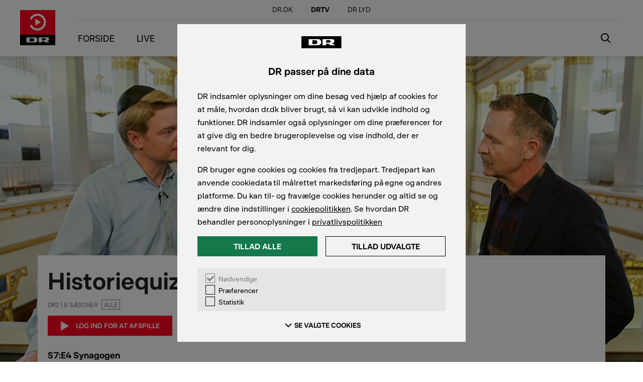

--- FILE ---
content_type: text/html; charset=utf-8
request_url: https://www.dr.dk/drtv/episode/historiequizzen_-synagogen_47848
body_size: 64829
content:
<!DOCTYPE html><html lang="da" dir="ltr"><head><meta http-equiv="Content-Type" content="text/html, charset=UTF-8"><meta charset="utf-8"><meta name="viewport" content="width=device-width,initial-scale=1,user-scalable=1,maximum-scale=1,viewport-fit=cover"><meta name="mobile-web-app-capable" content="yes"><meta name="apple-mobile-web-app-capable" content="yes"><meta name="theme-color" content="#fff"><meta name="apple-itunes-app" content="app-id=877604999"><meta data-react-helmet="true" name="description" content="Adrian Hughes quizzer i aften fra synagogen i København, hvor det skal handle om jødernes historie i Danmark. Deltagerne skal bl.a. gætte, hvad &quot;parykstriden&quot; er for noget, og hvad der blev af synagogens toraruller under besættelsen. Deltagerne er: Christian Donatzky, Kåre Johannessen, Jakob Danneskiold-Samsøe og Hanne Fabricius. Udløber: 31. maj 2027"><meta data-react-helmet="true" property="og:title" content="DRTV - Historiequizzen: Synagogen"><meta data-react-helmet="true" property="og:type" content="video.episode"><meta data-react-helmet="true" property="og:url" content="https://www.dr.dk/drtv/episode/historiequizzen_-synagogen_47848"><meta data-react-helmet="true" property="og:image" content="https://prod95-static.dr-massive.com/api/shain/v1/dataservice/ResizeImage/$value?Format=&#x27;jpg&#x27;&amp;Quality=75&amp;EntityType=&#x27;Item&#x27;&amp;EntityId=&#x27;47848&#x27;&amp;Width=480&amp;Height=270&amp;ImageId=&#x27;13379314&#x27;&amp;ResizeAction=&#x27;fill&#x27;&amp;HorizontalAlignment=&#x27;center&#x27;&amp;VerticalAlignment=&#x27;top&#x27;"><title data-react-helmet="true">Historiequizzen: Sæson 7 – Synagogen | Se online her | DRTV</title><link data-react-helmet="true" rel="canonical" href="https://www.dr.dk/drtv/episode/historiequizzen_-synagogen_47848"><link rel="preconnect" href="//prod95-static.dr-massive.com"><link rel="preconnect" href="//prod95-cdn.dr-massive.com"><link rel="preload" href="https://prod95-static.dr-massive.com/runtime.db88f36.js" crossorigin="anonymous" as="script"><link rel="preload" href="https://prod95-static.dr-massive.com/vendors.5b20171.js" crossorigin="anonymous" as="script"><link rel="preload" href="https://prod95-static.dr-massive.com/app.05cdf0e.js" crossorigin="anonymous" as="script"><link rel="preload" href="https://prod95-static.dr-massive.com/fonts/DRPublik-Regular.woff" crossorigin="anonymous" as="font"><link rel="preload" href="https://prod95-static.dr-massive.com/fonts/DRPublik-SemiBold.woff" crossorigin="anonymous" as="font"><link rel="shortcut icon" href="https://prod95-static.dr-massive.com/favicon.ico" sizes="16x16"><link rel="icon" type="image/png" href="https://prod95-static.dr-massive.com/images/icons/black/icon-48.png" sizes="48x48"><link rel="icon" type="image/png" href="https://prod95-static.dr-massive.com/images/icons/black/icon-72.png" sizes="72x72"><link rel="icon" type="image/png" href="https://prod95-static.dr-massive.com/images/icons/black/icon-96.png" sizes="96x96"><link rel="icon" type="image/png" href="https://prod95-static.dr-massive.com/images/icons/black/icon-144.png" sizes="144x144"><link rel="icon" type="image/png" href="https://prod95-static.dr-massive.com/images/icons/black/icon-192.png" sizes="192x192"><link rel="icon" type="image/png" href="https://prod95-static.dr-massive.com/images/icons/black/icon-512.png" sizes="512x512"><link rel="manifest" href="/drtv/manifest.json" crossorigin="use-credentials"><link rel="preload" href="https://prod95-static.dr-massive.com/common.07d41c4.c.js" crossorigin="anonymous" as="script"><link rel="preload" href="https://prod95-static.dr-massive.com/item.b7177b8.c.js" crossorigin="anonymous" as="script"><link rel="prefetch" href="https://prod95-static.dr-massive.com/common.07d41c4.c.js" crossorigin="anonymous" as="script"><link rel="prefetch" href="https://prod95-static.dr-massive.com/76.0b7dc46.css" crossorigin="anonymous"><link rel="prefetch" href="https://prod95-static.dr-massive.com/category.7c0054a.c.js" crossorigin="anonymous" as="script"><link rel="prefetch" href="https://prod95-static.dr-massive.com/139.7b6278c.css" crossorigin="anonymous"><style>.profile-icon{display:flex;align-items:center;line-height:1;font-size:14px;color:#fff;max-width:200px}.profile-icon:focus{color:#fff;outline:none}.profile-icon__circle{flex:0 0 auto;display:table;width:28px;height:28px;background-color:#ff001e;border-radius:50%}.profile-icon__initial{color:#fff;font-family:DRPublik-SemiBold,helvetica,arial,sans-serif;font-size:14px;font-weight:600;display:table-cell;vertical-align:middle;text-align:center}.profile-icon__name{display:inline-block;vertical-align:middle;margin-left:8px;color:#000;text-transform:uppercase}@media(max-width:57.24em){.profile-icon__circle{width:64px;height:64px}.profile-icon__initial{font-size:37px}}
.go3958317564{margin:0!important;display:block;flex:none!important}.toast-container{background-color:#d7e1f5!important;padding:12px 16px!important;border-radius:0!important;animation:toastIt 3s cubic-bezier(.3,-.05,.7,-.5) forwards!important;animation-play-state:running!important;margin-bottom:-100%!important}.toast-container__content{display:flex;align-items:center}.toast-container__profile-name{font-family:DRPublik-Bold,helvetica,arial,sans-serif}.toast-container__text{margin-top:0;margin-bottom:0;margin-left:14px;font-size:18px}@media(max-width:44.99em){.toast-container__text{font-size:14px}}.toast-container .profile-icon__circle{width:28px;height:28px}.toast-container .profile-icon__initial{font-size:14px}@media(max-width:44.99em){.go4109123758{display:block!important;width:100%}.go3958317564{width:100%}.go2072408551{max-width:100vw!important}}.toast-container-exit{animation:toastItExit .3s cubic-bezier(.3,-.05,.7,-.5) forwards!important;animation-play-state:running!important;margin-bottom:-100%!important}@media(min-width:45em){.toast-container{max-width:none!important;min-width:375px!important;padding:14px 24px 14px 16px!important;margin-bottom:-52px!important}.toast-container__text{margin-left:16px;font-size:18px;line-height:24px}}@keyframes toastIt{0%,to{transform:translateY(0);opacity:0}14%,85%{transform:translateY(-100%);opacity:1}}@keyframes toastItExit{0%{transform:translateY(-100%);opacity:1}to{transform:translateY(0);opacity:0}}
.truncate{overflow:hidden;text-overflow:ellipsis;white-space:nowrap}.uppercase{text-transform:uppercase}.titlecase{text-transform:capitalize}.txt-left{text-align:left}.txt-center{text-align:center}.txt-right{text-align:right}.cta-btn{font-family:DRPublik-SemiBold,helvetica,arial,sans-serif;text-transform:uppercase;transition:color .2s,background-color .2s,border-color .2s;height:40px;line-height:40px;padding:0 25px;-webkit-appearance:none;-moz-appearance:none;appearance:none;font-size:14px}.cta-btn--large{height:50px;font-size:18px;min-width:170px;justify-content:center}.cta-btn--small{height:28px;font-size:12px;font-weight:600;line-height:14px}.cta-btn--primary{border-color:#ff001e;background-color:#ff001e;font-family:DRPublik-SemiBold,helvetica,arial,sans-serif;color:#fff}.cta-btn--primary:hover:not(:disabled){border-color:#db001a;background-color:#db001a;color:#fff}.cta-btn--primary:disabled{border-color:#ccc;background-color:#ccc;color:#676767}@media(hover:none),(pointer:coarse){.cta-btn--primary:hover:not(:disabled){border-color:#ff001e;background-color:#ff001e;color:#fff}}.cta-btn--secondary{color:#000;background-color:transparent;border:1px solid #000}.cta-btn--secondary:hover:not(:disabled){border-color:#000;background-color:#e5e5e5;color:#000}.cta-btn--secondary:disabled{border-color:#b2b2b2;background-color:#fff;color:#b2b2b2}@media(hover:none),(pointer:coarse){.cta-btn--secondary:hover:not(:disabled){border-color:#000;background-color:transparent;color:#000}}.cta-btn--secondary-dark{border-color:#000;background-color:transparent;color:#000}.cta-btn--secondary-dark:hover:not(:disabled){border-color:#000;background-color:#e5e5e5;color:#000}.cta-btn--secondary-dark:disabled{border-color:#b2b2b2;background-color:#fff;color:#b2b2b2}@media(hover:none),(pointer:coarse){.cta-btn--secondary-dark:hover:not(:disabled){border-color:#000;background-color:transparent;color:#000}}.cta-btn--secondary-dark-outlined{border-color:#8c8c8c;background-color:transparent;color:#fff}.cta-btn--secondary-dark-outlined:hover:not(:disabled){border-color:#000;background-color:#e5e5e5;color:#000}@media(hover:none),(pointer:coarse){.cta-btn--secondary-dark-outlined:hover:not(:disabled){border-color:#8c8c8c;background-color:transparent;color:#fff}}.cta-btn--secondary-black{border-color:#000;background-color:#000;color:#fff}.cta-btn--secondary-black:disabled,.cta-btn--secondary-black:hover:not(:disabled){border-color:#4d4d4d;background-color:#4d4d4d;color:#fff}@media(hover:none),(pointer:coarse){.cta-btn--secondary-black:hover:not(:disabled){border-color:#000;background-color:#000;color:#fff}}.cta-btn--secondary-red{border-color:#ff001e;background-color:#ff001e;color:#fff}.cta-btn--secondary-red:disabled,.cta-btn--secondary-red:hover:not(:disabled){border-color:#4d4d4d;background-color:#4d4d4d;color:#fff}@media(hover:none),(pointer:coarse){.cta-btn--secondary-red:hover:not(:disabled){border-color:#ff001e;background-color:#ff001e;color:#fff}}.cta-btn--naked{color:#000}.cta-btn--naked:disabled{color:#7f7f7f}.cta-btn--naked:hover:not(:disabled){color:#4d4d4d;text-decoration:underline}.cta-btn--naked:active:not(:disabled){color:#000}.cta-btn--noborder{border-color:#fff}.cta-btn--noborder:hover{opacity:.8}.cta-btn--tertiary{background-color:transparent;border:none;color:#ff001e;font-weight:600}.cta-btn--tertiary:disabled{color:#b2b2b2}.cta-btn--tertiary:hover:not(:disabled){color:#ff001e}@media(max-width:44.99em){.cta-btn{padding:0 20px;font-size:14px}}
.page-not-found{position:fixed;z-index:999;inset:0;background:#fff;color:#000;display:flex;align-items:center;justify-content:center}.page-not-found__container{width:100%;max-width:360px;text-align:center;padding:0 15px}.page-not-found__heading{color:#000;font-family:DRPublik-Bold,helvetica,arial,sans-serif;font-size:26px;line-height:1;margin-bottom:30px}.page-not-found__description{font-size:18px;line-height:1.3;margin-bottom:30px}.page-not-found__action-button{min-width:185px}
.side-panel .side-panel__close-btn{min-width:calc(100vw - 480px)}@media(max-width:29.99em){.side-panel__panel{width:100%}.side-panel .side-panel__close-btn{width:0}}
.nav-entry-link{color:#fff;margin:0;padding:0;font-size:14px}.nav-entry-link:focus,.nav-entry-link:hover{color:#d8d8d8}.nav-entry-link--primary{font-family:DRPublik-Regular,helvetica,arial,sans-serif;font-size:20px}.nav-entry-link--group,.nav-entry-link--primary{font-weight:600}.nav-entry-link--item{color:#d8d8d8}.nav-entry-link--item:focus,.nav-entry-link--item:hover{color:#fff;outline:none}.nav-entry-link--disabled{cursor:default;pointer-events:none;color:#9b9b9b}.nav-entry-link--disabled.nav-entry-link--item{opacity:.3}
.accordion-arrow-btn{min-width:50px;width:50px;height:50px;position:relative}.accordion-menu-item{padding:16px}.accordion-menu-item__arrow{position:absolute;border:solid #000;border-width:0 2px 2px 0;display:inline-block;padding:3px;transform:rotate(-45deg);left:calc(50% - 6px);top:calc(50% - 6px);will-change:transform;transition:transform .1s ease-in-out;transform-origin:center center}.accordion-menu-item__arrow-bottom{transform:rotate(45deg)}
.vertical-nav-group{border-bottom:1px solid #e5e5e5}.vertical-nav-group--header-link+.vertical-nav-group>.vertical-nav__dr-global-navigation{margin-top:9px}.vertical-nav-group__first-level{display:flex;justify-content:space-between}.vertical-nav-group__first-level--active{background-color:#f3f0ef}.vertical-nav-group__first-level--active span{font-weight:600;font-family:DRPublik-SemiBold,helvetica,arial,sans-serif}.vertical-nav-group__groups{list-style-type:none;padding:0}.vertical-nav-group__groups li a{color:#7f7f7f;font-weight:400}.vertical-nav-group__groups li a:hover{color:#4d4d4d}.vertical-nav-group__link+.vertical-nav-group__groups{margin-top:18px}.vertical-nav-group__link span{text-transform:uppercase}.vertical-nav-group__group{line-height:normal;text-transform:uppercase}.vertical-nav-group__group--lightgrey{background-color:#f3f0ef}.vertical-nav-group__group--active{background-color:#e5e5e5}.vertical-nav-group__group--active a span{color:#000}.vertical-nav-group__items{list-style-type:none;padding-left:0}.vertical-nav-group__item{font-size:14px;border-top:1px solid #e5e5e5}.vertical-nav-group__item--active{background-color:#e5e5e5}.vertical-nav-group__item--active a span{color:#000;font-weight:600;font-family:DRPublik-SemiBold,helvetica,arial,sans-serif}.vertical-nav-group__item--dual{display:inline-block;width:50%}.vertical-nav-group__item--dual:nth-child(n+3){margin-top:22px}.vertical-nav-group__item--dual:nth-child(odd){padding-right:8px}.vertical-nav-group__item--dual:nth-child(2n){padding-left:8px}.vertical-nav-group .nav-entry-link{line-height:normal}.vertical-nav-group .nav-entry-link--group,.vertical-nav-group .nav-entry-link--item,.vertical-nav-group .nav-entry-link--primary{display:block;width:100%;font-size:14px;font-weight:400;color:#000;padding:17px 24px}.vertical-nav-group .nav-entry-link--group:hover,.vertical-nav-group .nav-entry-link--item:hover,.vertical-nav-group .nav-entry-link--primary:hover{text-decoration:underline}.vertical-nav-group .nav-entry-link--item{padding:17px 32px}.vertical-nav-group .nav-entry-link--disabled{color:#c9c9c9}.vertical-nav-group>.nav-entry-link--group,.vertical-nav-group>.nav-entry-link--item,.vertical-nav-group>.nav-entry-link--primary{color:#000}.vertical-nav-group--active{background-color:#f3f0ef}
.spinner__circle{animation:spinner-spin 1s linear infinite}.spinner--delay{opacity:0;animation:spinner-fade-in 1s linear 1.3s;animation-fill-mode:forwards}@keyframes spinner-spin{0%{transform:rotate(0deg)}to{transform:rotate(1turn)}}@keyframes spinner-fade-in{0%{opacity:0}to{opacity:1}}
.profile-circle{font-family:DRPublik-SemiBold,helvetica,arial,sans-serif;color:#000;align-items:normal;display:block;position:relative;backface-visibility:hidden;text-align:center;background:transparent;transition:color .2s}.profile-circle:hover p.profile-circle__label--name{text-decoration:underline}.profile-circle:hover div.profile-circle__circle{transform:scale(1.1)}.profile-circle:focus{outline:none;color:#777}.profile-circle__circle{width:80px;height:80px;margin:10px auto;display:flex;align-items:center;justify-content:center;font-size:45px;color:#fff;position:relative;background-color:#ff7b3d;border-radius:100%;transition:.1s}.profile-circle__circle:before{transition:background-color .3s,opacity .3s;opacity:0;content:"";height:100%;width:100%;border-radius:100%;top:0;left:0;position:absolute;z-index:1}.profile-circle__circle--disabled{pointer-events:none}.profile-circle__circle--isPrimary:hover:before{opacity:0}.profile-circle__circle:hover{transform:scale(1.15);background-color:#4d4d4d}.profile-circle__circle--standard,.profile-circle__circle--standard:hover{background-color:#ff001e}.profile-circle__circle--ramasjang,.profile-circle__circle--ramasjang:hover{background-color:#00fefe}.profile-circle__circle--ultra,.profile-circle__circle--ultra:hover{background-color:#e4ff17}.profile-circle--new-profile .profile-circle__circle{background:#000;cursor:pointer;font-weight:400}.profile-circle__spinner{width:50%;height:50%;color:#fff}.profile-circle__letter{width:100%;top:-2px;text-align:center;text-transform:uppercase;position:relative;z-index:2}.profile-circle__plus{font-size:60px;font-weight:100;width:100%;height:100%}.profile-circle__plus:after,.profile-circle__plus:before{content:"";position:absolute;background-color:#fff}.profile-circle__plus:after{height:3px;top:calc(50% - 2px);left:30px;right:30px}.profile-circle__plus:before{width:3px;left:calc(50% - 2px);top:30px;bottom:30px}.profile-circle__label{margin-bottom:0;min-height:20px;width:100%;cursor:default}.profile-circle__label--name{font-size:12px;line-height:16px}.profile-circle__label--type{color:#676767;font-size:12px;line-height:14px;font-family:DRPublik-Regular,helvetica,arial,sans-serif}.profile-circle__label--type:first-letter{text-transform:uppercase}.profile-circle__details{width:100%}.profile-circle--large{width:120px;height:auto}@media(min-width:45em){.profile-circle--large{width:160px}}.profile-circle--large .profile-circle__circle{transform:scale(1);transition:transform .2s;will-change:transform}.profile-circle--large .profile-circle__circle--loading,.profile-circle--large .profile-circle__circle:hover{transform:scale(1.09)}.profile-circle--large .profile-circle__circle--disabled{transform:scale(.9);opacity:.4}.profile-circle--large .profile-circle__label--name--disabled{opacity:.4}.profile-circle__edit-icon{position:absolute;top:0;left:0;z-index:10;opacity:0;border-radius:50%;margin-left:-1px;margin-top:-1px;display:flex;justify-content:center;align-items:center;width:103%;height:102%;background-color:#e5e5e5;transition:.2s cubic-bezier(.4,0,.2,1)}.profile-circle__edit-icon svg{width:35px}@media(max-width:44.99em){.account-entry .profile-circle{margin-left:0;padding-left:30px;box-sizing:border-box;width:25%}}@media(min-width:45em){.profile-circle__circle{font-size:48px;width:97px;height:97px}.profile-circle__label--name{font-size:16px;line-height:24px}.profile-circle__label--type{font-size:14px;line-height:18px}.profile-circle__plus:after{left:37px;right:37px}.profile-circle__plus:before{top:37px;bottom:37px}}@media(min-width:75em){.profile-circle__circle{font-size:70px;width:120px;height:120px}.profile-circle__label--name{font-size:22px;line-height:30px;width:100%}.profile-circle__label--type{font-size:18px;line-height:24px}.profile-circle__plus:after{left:47px;right:47px}.profile-circle__plus:before{top:47px;bottom:47px}}@media(max-width:29.99em){.account-entry .profile-circle{width:33.3%}}@media(max-width:23.74em){.account-entry .profile-circle{width:50%}}
.profile-list{margin-top:-20px;margin-left:-80px;margin-bottom:-40px;display:flex;flex-wrap:wrap}.profile-list__circle{width:120px;padding-top:16px;margin:4px 0 4px 80px}@media(max-width:74.99em){.profile-list{margin-left:-60px}.profile-list__circle{margin-left:60px}}@media(max-width:29.99em){.profile-list{margin-left:-40px}}@media(min-width:30em){.profile-list{overflow:hidden}}@media(max-width:44.99em){.account-entry .profile-list{margin-left:-30px;justify-content:space-between}.account-entry .profile-list:after{content:"";flex:auto}}
.vertical-nav-global--icon-item{margin-top:16px;padding-left:24px}.vertical-nav-global--icon-item~.vertical-nav-global--icon-item{margin-top:0}.vertical-nav-global__first-level{display:flex}.vertical-nav-global__link{display:flex;margin-bottom:18px;line-height:17px;width:100%;font-size:14px;color:#000}.vertical-nav-global__link:first-letter{text-transform:uppercase}.vertical-nav-global__link:hover{text-decoration:underline}.vertical-nav-global__link svg{margin-right:8px}
.vertical-nav{position:absolute;min-height:100%;left:0;right:0;padding-bottom:16px;background-color:#fff;color:#000;border-top:1px solid #e5e5e5}.vertical-nav__info{display:flex;flex-direction:column;height:100%;margin-left:8px;line-height:18px}.vertical-nav__info--name{margin-bottom:8px;margin-left:0;text-transform:none;align-self:flex-start}.vertical-nav__info--extra{margin-left:0;color:#c90219;font-weight:600;align-self:flex-start}.vertical-nav__info--extra:hover{text-decoration:underline}.vertical-nav__signout-btn{margin:24px 0 0 24px;padding:5px 16px}.vertical-nav__list.scrollable{padding:19px 15px 19px 24px;border-bottom:1px solid #eee}.vertical-nav__list.scrollable .vertical-nav__packshot--tile{width:142px}.vertical-nav__account-section{display:flex;padding:15px 15px 16px 18px;border-bottom:1px solid #eee;align-items:center}.vertical-nav__account-section--signed-in{display:block}.vertical-nav__account-section--signed-out{padding-top:19px;padding-bottom:19px;flex-wrap:nowrap;justify-content:flex-start}.vertical-nav__profiles-container{border-bottom:1px solid #e5e5e5;padding-bottom:15px}.vertical-nav__profiles-container .kid-profile{padding-top:10px}.vertical-nav .profile-list{min-height:78px;flex-wrap:nowrap;align-items:baseline;margin-top:0;margin-bottom:-15px;margin-left:8px;padding-right:30px;overflow:scroll hidden}.vertical-nav .profile-list::-webkit-scrollbar{height:5px;background-color:transparent}.vertical-nav .profile-list::-webkit-scrollbar-thumb{height:43px;background-color:hsla(0,0%,80%,.8);border-radius:20px}.vertical-nav .profile-list::-webkit-scrollbar-thumb:hover{background-color:hsla(0,0%,80%,.8)}.vertical-nav .profile-list::-webkit-scrollbar-track-piece:horizontal{margin-bottom:14px}.vertical-nav .profile-list:hover{overflow-x:overlay}.vertical-nav .profile-list__circle{width:68px;padding-top:0;margin:0 0 -15px}.vertical-nav .profile-list .profile-circle__circle{width:40px;height:40px;margin-top:0;margin-bottom:4px;font-size:23px}.vertical-nav .profile-list .profile-circle__letter{top:0}.vertical-nav .profile-list .profile-circle__label--type{display:none}.vertical-nav .profile-list .profile-circle__label--name{width:68px;font-family:DRPublik-Regular,helvetica,arial,sans-serif;font-weight:400;font-size:11px;line-height:14px;color:#676767}.vertical-nav .profile-circle--new-profile{position:relative;top:12px}.vertical-nav .profile-circle--new-profile .profile-circle__circle{background-color:#e5e5e5}.vertical-nav .profile-circle--new-profile .profile-circle__plus:after{height:2px;top:50%;left:11px;right:11px;background-color:#000}.vertical-nav .profile-circle--new-profile .profile-circle__plus:before{width:2px;left:calc(50% - 1px);top:13px;bottom:11px;background-color:#000}.vertical-nav__profile-name{flex:1;padding-right:30px;padding-left:10px}.vertical-nav__create-action{flex-grow:1;margin-left:15px}.vertical-nav__create-action button{padding-left:16px;padding-right:16px}.vertical-nav__action-button{padding:7px 16px 8px}.vertical-nav__profile{flex:0 1 auto}.vertical-nav__profile .profile-icon__initial{position:relative;top:-2px}.vertical-nav__switch-button{transition:color .2s;color:#000;text-transform:uppercase}.vertical-nav__switch-button:hover{text-decoration:underline}.vertical-nav__list{margin-bottom:12px;padding:0 16px 0 20px;max-width:100%}.vertical-nav__packshot+.vertical-nav__packshot{margin-left:8px}.vertical-nav__packshot{position:relative;margin:0;width:104px}.vertical-nav__packshot--tile{width:216px}.vertical-nav__packshot--hero3x1{width:425px}.vertical-nav__packshot .packshot-title{padding-top:14px;left:0;right:0;bottom:0}.vertical-nav__packshot .packshot-title--overlay{padding:0;position:static}.vertical-nav__packshot .packshot-title h5.packshot-title__item-title{font-size:14px;word-break:break-word}.vertical-nav__packshot .packshot-title__item-metadata{margin-bottom:0}.vertical-nav__dr-global-navigation{border-bottom:1px solid #eee;width:calc(100% + 24px*2)}.vertical-nav__dr-global-navigation ul{padding:19px 24px 15px;margin-bottom:0}.vertical-nav__dr-global-navigation ul+ul{border-top:1px solid #eee}.vertical-nav__dr-global-navigation ul li{list-style:none;padding:10px 15px 10px 0}.vertical-nav__dr-global-navigation ul li:first-child{padding-top:0}.vertical-nav__dr-global-navigation ul li a{color:#7f7f7f}.vertical-nav__dr-global-navigation ul li a:hover{color:#4d4d4d}
.app-background{position:absolute;width:100%}.app-background~.content{position:relative}.app-background__image{width:100%;height:100%}
.skip-button{font-size:14px;font-family:DRPublik-SemiBold,helvetica,arial,sans-serif;font-weight:600;text-transform:uppercase;border:1px solid #fff;padding-left:24px;padding-right:24px;color:#fff;position:absolute;right:55px;bottom:175px;display:flex;height:40px}.skip-button span{line-height:20px;padding:8px 8px 9px 0}.skip-button svg{height:100%}.skip-button:hover{cursor:pointer;background-color:#333;border:1px solid #333}.z-index10{z-index:10}.z-index12{z-index:12}@media(max-width:74.99em)and (orientation:portrait){.drtv-player-block{position:relative!important}.skip-button{bottom:15px;right:29px}}@media(max-width:59.99em)and (orientation:landscape){.skip-button{right:29px;bottom:100px}}@media(max-width:44.99em){.skip-button{right:20px}}
.account-btn{display:inline-flex;align-items:center;position:relative;vertical-align:top}.account-btn--large .account-btn__content{min-width:110px}.account-btn--primary-dark:not(:disabled) .account-btn__spinner,.account-btn--primary-light:not(:disabled) .account-btn__spinner{color:#fff}.account-btn--primary-blue:not(:disabled) .account-btn__spinner,.account-btn--secondary-dark:not(:disabled) .account-btn__spinner,.account-btn--secondary-light:not(:disabled) .account-btn__spinner{color:#0875b8}.account-btn--naked:not(:disabled) .account-btn__spinner,.account-btn--secondary-blue:not(:disabled) .account-btn__spinner{color:#fff}.account-btn--naked-light:not(:disabled) .account-btn__spinner{color:#0875b8}.account-btn__content{text-transform:uppercase}.account-btn__spinner-container{width:0;flex-shrink:0;display:flex;align-items:center;transition:width .2s cubic-bezier(.215,.61,.355,1) .2s}.account-btn__spinner-container--visible{transition:width .2s cubic-bezier(.55,.055,.675,.19);width:20px}.account-btn__spinner-container--visible.account-btn__spinner-container--small{width:30px}.account-btn__spinner{height:24px;margin-top:-12px;opacity:0;position:absolute;top:50%;transform:scale(0);transition:width .2s,opacity .2s,transform .2s cubic-bezier(.215,.61,.355,1);width:24px}.account-btn__spinner--visible{opacity:1;transform:scale(1);transition:width .2s .2s,opacity .2s .2s,transform .2s cubic-bezier(.55,.055,.675,.19) .2s}.account-btn__spinner--small{height:20px;width:20px}.account-btn__spinner--left{left:10px}.account-btn__spinner--right{right:10px}.account-btn__spinner--center{left:50%;margin-left:-10px}
.scrubber{display:flex;align-items:center;position:relative;height:27px;margin:0}.scrubber__line{background:#ff001e;height:4px;width:0}.scrubber__background{width:100%;height:4px;background:#fff}.scrubber__thumb{display:block;height:25px;margin-left:-12.5px;position:absolute;top:1px;width:25px;-webkit-user-select:none;-moz-user-select:none;user-select:none}.scrubber__thumb:after{background:#c9c9c9;border-radius:50%;border:3px solid #fff;display:block;content:"";height:24px;left:50%;margin-top:-12px;margin-left:-12px;position:absolute;top:50%;width:24px}.scrubber__thumb:hover:after{height:22px;margin-left:-11px;margin-top:-11px;width:22px}.scrubber__label{display:none;bottom:39px;padding:.5rem .25rem;border-radius:4px;background-color:#4d4d4d;font-size:.8rem;-webkit-user-select:none;-moz-user-select:none;user-select:none}.scrubber__label,.scrubber__label:after{position:absolute;left:50%;transform:translateX(-50%)}.scrubber__label:after{content:"";width:0;height:0;border:24px solid transparent;border-top-color:#4d4d4d;top:99%}.scrubber__label--show{display:block;z-index:14}@media(min-width:30em)and (orientation:landscape){.scrubber{height:27px;cursor:pointer}.scrubber__background,.scrubber__line{height:4px}.scrubber__thumb{top:1px}}@media(min-width:60em){.scrubber{height:4px;padding:0}.scrubber__label{padding:.8125rem 1.375rem;font-size:24px}.scrubber__background,.scrubber__line{height:4px}.scrubber__thumb{background:#ff001e;border-radius:50%;border:12px solid #ff001e;height:24px;margin-left:-12px;position:absolute;top:-10px;width:24px}.scrubber__thumb--small{border:none;height:14px;width:14px;top:-5px}.scrubber__thumb:after{display:none}}@media(max-width:59.99em){.scrubber{height:27px}.scrubber__background,.scrubber__line{height:4px}.scrubber__thumb{background:#ff001e;border-radius:50%;border:6px solid #ff001e;height:14px;margin-left:-7px;position:absolute;top:6.5px;width:14px}.scrubber__thumb:after{display:none}.scrubber__label{font-size:16px;padding:6px 13px;bottom:17px}.scrubber__label:after{border:10px solid transparent;border-top-color:#4d4d4d}}
.cast-controls{align-items:center;display:flex;justify-content:center;width:40px}.cast-controls__spinner{color:#fff}.cast-controls__control{cursor:pointer}.cast-controls--disabled{opacity:.5;pointer-events:none}.cast-controls .svg-icon{height:24px;width:24px}@media(min-width:45em){.cast-controls{width:74px}.cast-controls .svg-icon{height:28px;width:28px;height:38px;width:38px}}@media(min-width:45em){.cast-controls .spinner__circle{height:28px;width:28px}}
.cast-player{justify-content:space-between;align-items:center;background-color:#222;bottom:0;display:flex;height:80px;left:0;position:fixed;right:0;width:100%;z-index:999}.cast-player__controls-wrapper{display:flex;flex-direction:row}.cast-player__meta{display:flex;flex-direction:column}.cast-player__title{font-size:14px;font-family:DRPublik-SemiBold,helvetica,arial,sans-serif;color:#fff;margin-bottom:0}.cast-player__cast-to{font-size:12px;font-family:DRPublik-Regular,helvetica,arial,sans-serif;color:#999;margin-bottom:0;margin-top:4px}.cast-player__picture{align-items:flex-end;height:100%;min-width:78px}.cast-player__picture img{height:100%;width:auto;max-width:100%}.cast-player .skip-button{right:170px;bottom:20px}.cast-player .navigation{inset:0;cursor:pointer;position:absolute;z-index:-1}@media(min-width:45em){.cast-player__meta{margin-top:1px}}.cast-player__progress-row{position:absolute;top:0;width:100%;color:#fff;height:29px}.cast-player .scrubber__thumb--large{display:none!important}.cast-player__flex-container{display:flex;align-items:center;justify-content:space-between}.cast-player__primary-actions{width:242px;margin-right:25px}.cast-player__primary-actions .dr-play-icon{display:inline-block;margin:-4px 9px 0 -4px;fill:#fff;height:20px}@media(max-width:44.99em){.cast-player{height:62px}.cast-player__title{font-size:12px}}
.navigation-menu-burger{position:relative;width:40px;height:40px}.navigation-menu-burger__line{position:absolute;height:2px;width:24px;background-color:#000;left:0;top:50%;will-change:transform;transition:transform .3s ease-in-out;transform-origin:center center}.navigation-menu-burger__line:first-child{transform:translateY(-7px)}.navigation-menu-burger__line:last-child{transform:translateY(7px)}.navigation-menu-burger__line-expanded{transform:scaleX(0)}.navigation-menu-burger__line-expanded:first-child{transform:rotate(-45deg)}.navigation-menu-burger__line-expanded:last-child{transform:rotate(45deg)}
.footer__dr-global-navigation ul,.header__dr-global-navigation ul{padding:0;list-style:none;margin:0}.footer__dr-global-navigation ul:first-child li,.footer__dr-global-navigation ul:last-child li,.header__dr-global-navigation ul:first-child li,.header__dr-global-navigation ul:last-child li{padding:0 .7em}.footer__dr-global-navigation ul:first-child li:first-child,.header__dr-global-navigation ul:first-child li:first-child{padding-left:0}.footer__dr-global-navigation ul:last-child li:last-child,.header__dr-global-navigation ul:last-child li:last-child{padding-right:0}.footer__dr-global-navigation ul li a:hover,.header__dr-global-navigation ul li a:hover{text-decoration:underline}.header__dr-global-navigation{display:none;background-color:#4a4a4a}.header__dr-global-navigation ul li,.header__dr-global-navigation ul li a{color:#b2b2b2;font-weight:600}.footer__dr-global-navigation{background-color:#000}.footer__dr-global-navigation ul{font-size:12px;line-height:15px;text-align:center;padding-bottom:10px}.footer__dr-global-navigation ul li,.footer__dr-global-navigation ul li a{color:#fff;vertical-align:middle}.footer__dr-global-navigation ul li{display:inline-block}.footer__dr-global-navigation ul li a{font-size:14px;text-decoration:underline}.footer__dr-global-navigation ul:last-child li{border-left:1px solid #b3b2b2;padding:0 20px}.footer__dr-global-navigation ul:first-child li:first-child{background-color:#ccc;padding:0 .7em;border-radius:5px;line-height:26px}.footer__dr-global-navigation ul:first-child li:first-child a{text-decoration:none;color:#222}.footer__dr-global-navigation ul:last-child li:first-child,.footer__dr-global-navigation ul:last-child li:last-child{border:none}.footer__dr-global-navigation ul:last-child li:first-child{font-weight:700}.footer__dr-global-navigation ul:last-child li:last-child{display:block}.vertical-nav__dr-global-navigation ul{padding-left:0}.vertical-nav__dr-global-navigation ul li a{color:#d8d8d8}.vertical-nav__dr-global-navigation ul li a:hover{color:#fff}@media(max-width:59.99em){.footer__dr-global-navigation ul:last-child li{padding:0 10px}.footer__dr-global-navigation ul:last-child li:last-child{display:block;margin:10px 0 0}}@media(min-width:45em){.header__dr-global-navigation{display:flex;justify-content:space-between}.header__dr-global-navigation ul{display:flex}.header__dr-global-navigation ul:last-child li:first-child a{align-items:flex-end;display:flex;font-size:12px;line-height:20px;font-weight:400}.footer__dr-global-navigation ul{padding-bottom:20px}}@media(min-width:60em){.footer__dr-global-navigation{align-items:center;display:flex;justify-content:space-between}.footer__dr-global-navigation ul{align-items:center;display:flex;padding-bottom:0}.footer__dr-global-navigation ul:last-child li:last-child{margin-left:1em;display:inline}.footer__dr-global-navigation li{align-items:center;display:flex;flex-wrap:wrap}}@media(min-width:20em){.header__dr-global-navigation{padding:.4em 14px}.footer__dr-global-navigation{margin-left:-14px;margin-right:-14px;padding:10px 0}.footer__dr-global-navigation ul{margin:0 14px}}@media(min-width:45em){.header__dr-global-navigation{padding:.4em 24px}.footer__dr-global-navigation{margin-left:-24px;margin-right:-24px;padding:10px 0}.footer__dr-global-navigation ul{margin:0 24px}}@media(min-width:60em){.header__dr-global-navigation{padding:.4em 32px}.footer__dr-global-navigation{margin-left:-32px;margin-right:-32px;padding:10px 0}.footer__dr-global-navigation ul{margin:0 32px}}@media(min-width:75em){.header__dr-global-navigation{padding:.4em 40px}.footer__dr-global-navigation{margin-left:-40px;margin-right:-40px;padding:10px 0}.footer__dr-global-navigation ul{margin:0 40px}}@media(min-width:90em){.header__dr-global-navigation{padding:.4em 55px}.footer__dr-global-navigation{margin-left:-55px;margin-right:-55px;padding:10px 0}.footer__dr-global-navigation ul{margin:0 55px}}@media(min-width:120.0625em){.header__dr-global-navigation{padding:.4em 65px}.footer__dr-global-navigation{margin-left:-65px;margin-right:-65px;padding:10px 0}.footer__dr-global-navigation ul{margin:0 65px}}
.header__dr-global-element{height:40px;display:flex;justify-content:center;flex-direction:column}.header__dr-global-element .elements-container{height:40px}.header__dr-global-element .global-element-divider{margin-left:72px;border-bottom:1px solid #e5e5e5}.header__dr-global-element ul{padding:0;list-style:none;margin:0;display:flex;justify-content:center}.header__dr-global-element ul li{font-size:14px;line-height:18px;margin:10px 0}.header__dr-global-element ul li.bold-item{font-family:DRPublik-Bold,helvetica,arial,sans-serif}.header__dr-global-element ul li a{padding:0 8px}.header__dr-global-element ul li a:hover{text-decoration:underline}@media(min-width:45em){.header__dr-global-element .global-element-divider{margin-left:104px;margin-right:8px;border-bottom:1px solid #e5e5e5}.header__dr-global-element ul li{margin:10px 0}.header__dr-global-element ul li a{padding:0 18px}}@media(min-width:75em){.header__dr-global-element .global-element-divider{margin-left:110px}}
.brand-logo-dr{width:56px;height:56px}@media(min-width:57.25em){.brand-logo-dr{width:64px;height:64px}}@media(min-width:75em){.brand-logo-dr{width:70px;height:70px}}
@keyframes arrow__animate-right{0%{opacity:0;transform:translateX(0)}30%{opacity:1}70%{transform:translateX(0);opacity:1}to{transform:translateX(110%);opacity:0}}@keyframes arrow__animate-left{0%{opacity:0;transform:translateX(0)}30%{opacity:1}70%{transform:translateX(0);opacity:1}to{transform:translateX(-110%);opacity:0}}.arrow{font-size:32px;color:#fff;opacity:0;margin:0;padding:0;border:0;position:absolute;top:0;bottom:0;z-index:2;cursor:pointer;transition:transform .3s cubic-bezier(.455,.03,.515,.955),opacity .3s cubic-bezier(.455,.03,.515,.955);animation-duration:3s;animation-timing-function:cubic-bezier(.455,.03,.515,.955);background:transparent;max-width:50px;width:40px;width:12.5vw}.arrow:focus{border:transparent;box-shadow:inset 0 0 0 2px #245fc5;border-radius:2px;outline:none!important}html:not([data-inputmode=k]) .arrow:focus{box-shadow:none}@media(min-width:45em){.arrow{width:20px;width:6.25vw}}.arrow--left{left:0;text-align:left}.arrow--right{right:0;text-align:right}.arrow--animate-left{animation-name:arrow__animate-left}.arrow--animate-right{animation-name:arrow__animate-right}.arrow--visible{opacity:1}.arrow__icon{display:inline-block;stroke-width:3px;position:relative;top:2vw;width:20px;width:6.25vw}@media(min-width:45em){.arrow__icon{width:20px;width:2.78vw}.epg1 .arrow__icon{width:60px;width:18.75vw}}
.scrollable{position:relative;overflow:hidden}.scrollable__sub-container{height:100%;padding:0 32px;margin:0 -32px;white-space:nowrap}@media(min-width:60em){.scrollable__sub-container{overflow:scroll hidden;-ms-overflow-style:none;scrollbar-width:none;scroll-behavior:smooth}.scrollable__sub-container::-webkit-scrollbar{display:none}.scrollable__sub-container .scrollable__container>:last-child:not(.arrow){margin-right:32px}}.scrollable--key-mode>.arrow:not(:disabled){transform:translateX(0);opacity:1}.scrollable .arrow__icon{height:40px;width:40px;top:0}.scrollable__container{white-space:nowrap;transform:translateX(0);transition:transform .3s ease-out}.scrollable__container--no-transition{transition:transform 0s ease-in-out}
.primary-nav{display:none;flex-wrap:wrap;height:100%}.primary-nav .scrollable,.primary-nav .scrollable__container{height:100%}.primary-nav--clipped{flex-wrap:nowrap}.primary-nav--fixed{overflow-y:hidden}.primary-nav__entry{display:inline-block;align-items:center;position:relative;height:100%}.primary-nav__entry--active a{color:#000;font-family:DRPublik-Bold,helvetica,arial,sans-serif}.primary-nav__entry--active:before{content:"";position:absolute;left:0;bottom:0;height:5px;width:100%;background-color:#000}.primary-nav__entry--active .primary-nav__entry-link{opacity:1}.primary-nav__entry:hover:not(.primary-nav__entry--active) .primary-nav__entry-link{text-decoration:underline}.primary-nav__entry--inert{display:none}.primary-nav__entry--more .primary-nav__entry-link{font-size:20px;font-weight:600}.primary-nav__entry--more .primary-nav__entry-link .primary-nav__btn-label{width:32px;height:22px;padding-top:4px;line-height:0;letter-spacing:2px;border:1px solid transparent;border-radius:4px}.primary-nav__entry--more .primary-nav__entry-link:focus .primary-nav__btn-label,.primary-nav__entry--more .primary-nav__entry-link:hover .primary-nav__btn-label{border-color:#fff}.primary-nav__entry-link{display:flex;align-items:center;justify-content:center;min-width:32px;height:100%;padding:0 5px;white-space:nowrap;color:#000;font-family:DRPublik-Regular,helvetica,arial,sans-serif;font-size:14px;background:transparent}.primary-nav__entry-link--disabled{cursor:default}.primary-nav__entry-link:focus,.primary-nav__entry-link:hover:not(.primary-nav__entry-link--disabled){color:#000;opacity:1}.primary-nav__entry-link:focus{border:transparent;box-shadow:inset 0 0 0 2px #245fc5;border-radius:2px;outline:none!important}html:not([data-inputmode=k]) .primary-nav__entry-link:focus{box-shadow:none}.primary-nav__entry-link:active:not(.primary-nav__entry-link--disabled){color:#000}.primary-nav .navigation-arrow{display:none}@media(max-width:57.24em){.header .primary-nav{display:none}}@media(max-width:44.99em){.primary-nav.mobile-view{display:none}.primary-nav:after,.primary-nav:before{content:"";position:absolute;z-index:1;width:24px;height:100%;pointer-events:none}.primary-nav:before{background:linear-gradient(90deg,#fff 0,hsla(0,0%,100%,0))}.primary-nav:after{right:0;background:linear-gradient(90deg,hsla(0,0%,100%,0) 0,#fff)}.primary-nav__entry{margin:0 14px}.primary-nav .scrollable__container{padding:0 10px}.primary-nav__entry-link{padding:0}}@media(max-width:74.99em){.primary-nav__entry--more{display:none}.primary-nav .nav-expand-btn{display:none!important}}@media(min-width:45em){.primary-nav{display:flex}.primary-nav__entry-link{font-size:16px}.primary-nav__entry+.primary-nav__entry{margin-left:12px}}@media(min-width:75em){.primary-nav__entry--expanded:before{content:none}.primary-nav__entry--inert:not(.primary-nav__entry--empty){display:flex}.primary-nav__entry-link{font-size:18px}.primary-nav__entry+.primary-nav__entry{margin-left:34px}}
.drop-menu{position:absolute;left:50%;top:calc(100% + 2px)}.drop-menu:after{content:"";top:-7px;transform:rotate(45deg);display:block;width:14px;height:14px;border-left:1px solid #c9c9c9;border-top:1px solid #c9c9c9}.drop-menu:after,.drop-menu__content{position:absolute;background-color:#fff}.drop-menu__content{padding:20px 30px;box-shadow:0 2px 4px 0 rgba(0,0,0,.3);border:1px solid #c9c9c9;overflow-y:auto}.drop-menu__content a.nav-entry-link,.drop-menu__content label.nav-entry-link{color:#000}.drop-menu__content a.nav-entry-link span{font-size:14px}.drop-menu__content a.nav-entry-link :hover{color:#4d4d4d}
.nav-expand-btn{position:absolute;width:12px;height:12px;top:50%;left:100%;margin-left:4px;margin-top:-6px}.nav-expand-btn:before{content:"";position:absolute;width:0;height:0;top:50%;left:50%;margin-top:-4px;margin-left:-5px;border:solid transparent;border-top:solid #fff;border-width:8px 5px 0}
.account-nav{display:flex;position:relative;align-items:center;height:100%;margin-left:auto;margin-right:20px}.account-nav--empty{width:164px}.account-nav__profile{flex:0 0 auto;font-size:12px}.account-nav__name{margin-right:12px}.account-nav__button-container{background-color:#ff001e;border-radius:4px;transition:all .3s ease-in-out;opacity:0;height:40px;width:130px;display:flex;align-items:center;justify-content:center}.account-nav__button-container.small-button{width:28px;height:28px;border-radius:15px;display:block;overflow:hidden}.account-nav__button-container.small-button div>button{text-indent:-9999px;white-space:nowrap;overflow:hidden}.account-nav__button-container.appeared{opacity:1}.account-nav__button-container.rounded{border-radius:15px;height:28px}.account-nav__button-container.narrowed{animation:narrow .3s ease-in-out forwards}.account-nav__button-container.reverse-narrowed{animation:reverse-narrow .4s ease-in-out backwards}.account-nav__button-container.reverse-rounded{animation:reverse-rounded .2s ease-in-out backwards;width:130px}@keyframes narrow{0%{width:130px}to{width:28px}}@keyframes reverse-rounded{0%{height:28px;border-radius:15px}to{height:40px;border-radius:4px}}@keyframes reverse-narrow{0%{width:28px}to{width:130px}}.account-nav .cta-btn{width:130px;padding:9px 0 11px;line-height:1.5;font-family:DRPublik-SemiBold,helvetica,arial,sans-serif}.account-nav .cta-btn--secondary-light{margin-left:16px;padding-left:16px;padding-right:16px;font-weight:500}.account-nav .drop-menu{right:-5px;left:auto}.account-nav .drop-menu:after{left:auto;right:12px}.account-nav .drop-menu__content{right:-5px;left:auto!important;padding-left:0;padding-right:0}.account-nav__profile-data{margin-left:20px;margin-bottom:16px}.account-nav__profile-data .profile-icon__circle{width:64px;height:64px}.account-nav__profile-data .profile-icon__initial{font-size:37px;line-height:48px;position:relative;top:-2px}.account-nav__profiles-container{border-top:1px solid #eee}.account-nav__profiles-container .kid-profile{padding-top:10px}.account-nav__entries-container{margin-top:2px;border-top:1px solid #eee}.account-nav .profile-list{width:330px;min-height:78px;flex-wrap:nowrap;align-items:baseline;margin-top:0;margin-bottom:0;margin-left:8px;padding-right:30px;overflow-x:hidden}.account-nav .profile-list::-webkit-scrollbar{height:5px;background-color:transparent}.account-nav .profile-list::-webkit-scrollbar-thumb{height:43px;background-color:hsla(0,0%,80%,.8);border-radius:20px}.account-nav .profile-list::-webkit-scrollbar-thumb:hover{background-color:hsla(0,0%,80%,.8)}.account-nav .profile-list::-webkit-scrollbar-track-piece:horizontal{margin-bottom:14px}.account-nav .profile-list:hover{overflow-x:overlay}.account-nav .profile-list__circle{width:68px;padding-top:0;margin:0 0 -15px}.account-nav .profile-list .profile-circle__circle{width:40px;height:40px;margin-top:0;margin-bottom:4px;font-size:23px}.account-nav .profile-list .profile-circle__letter{top:0}.account-nav .profile-list .profile-circle__label--type{display:none}.account-nav .profile-list .profile-circle__label--name{width:68px;font-family:DRPublik-Regular,helvetica,arial,sans-serif;font-weight:400;font-size:11px;line-height:14px;color:#676767}.account-nav .profile-circle--new-profile{position:relative;top:11px}.account-nav .profile-circle--new-profile .profile-circle__circle{background-color:#e5e5e5}.account-nav .profile-circle--new-profile .profile-circle__plus:after{height:2px;top:50%;left:11px;right:11px;background-color:#000}.account-nav .profile-circle--new-profile .profile-circle__plus:before{width:2px;left:calc(50% - 1px);top:13px;bottom:11px;background-color:#000}.account-nav__info{display:flex;flex-direction:column;height:100%;margin-left:8px;line-height:18px}.account-nav__info--name{margin-bottom:8px;margin-left:0;text-transform:none;align-self:flex-start;color:#000}.account-nav__info--extra{margin-left:0;color:#c90219;font-weight:600;align-self:flex-start}.account-nav__info--extra:hover{text-decoration:underline}.account-nav__signout-btn.cta-btn.cta-btn--secondary-light{width:inherit;margin-left:24px;margin-top:32px;padding:4px 16px}html:not([data-inputmode=k]) .account-nav__sign-in:focus:not(:hover){color:#fff}
.sticky-scroll{position:sticky;top:0;z-index:20}.sticky-scroll--fixed{position:fixed;top:0;z-index:999;width:100vw}
.header{width:100%;background-color:#fff;color:#222;top:0;transform:translateY(-100%);transition:transform .3s;will-change:top}.header.sticky-scroll--scroll-up,.header.sticky-scroll--static{z-index:21;transform:translateY(0)}.header:before{content:"";display:block;position:absolute;top:100%;left:0;width:100%;height:10px;background-image:linear-gradient(180deg,rgba(0,0,0,.1),transparent);z-index:-1;pointer-events:none}.header--no-shadow:before,.header.sticky-scroll--sticky:before{content:none}.header__bar{position:relative;padding-top:40px}.header__bar,.header__icon-btn{display:flex;align-items:center}.header__icon-btn{justify-content:center;min-width:32px;min-height:32px;color:#222;background:transparent}.header__icon-btn:focus,.header__icon-btn:hover{color:#222}.header__icon-btn>.svg-icon{width:24px;height:24px}.header__icon-btn .header__svg-search-icon{width:20px;height:20px}.header__icon-btn--nav-icon>svg.svg-icon{margin-left:0}.header__logo{flex:0 0 auto;position:absolute;top:16px;left:0}.header__logo-label{display:none}.header__nav-top{padding-left:110px}.header__nav-top.scrollbar-padding{padding-right:0}.header__nav-account{flex:0 0 auto}.header__nav-account .profile-icon__name{color:#fff}.header__dr-global-element{position:absolute;top:0;left:0;right:0}.header__dr-global-element ul{margin-left:56px}@media(max-width:44.99em){.header__nav-top{display:none}.header__icon-btn .header__svg-search-icon--nav-icon{position:relative;right:5px}.header__nav-bottom{width:100%;height:44px;background-color:#d8d8d8;justify-content:space-between}.header__nav-bottom:after,.header__nav-bottom:before{content:""}.header--no-nav~.app-background{top:46px}}@media(max-width:57.24em){.side-panel,.side-panel__panel{margin-top:88px}.header__bar{height:88px}}@media(max-width:57.24em){.header .drop-menu,.header .header-search,.header__nav-account{display:none}.header__icon-btn--search-right{margin-left:auto}.side-panel__panel{width:100%}}@media(min-width:45em)and (max-width:74.99em){.header__icon-btn--search-right{display:flex;margin-right:10px}}@media(min-width:45em){.header__nav-bottom{display:none}.header__nav-top{flex:1 1 auto}.header__dr-global-element ul{margin-left:0}}@media(min-width:57.25em){.header__icon-btn--menu{display:none}.header__logo{top:20px}}@media(min-width:57.25em)and (max-width:74.99em){.header__bar{height:104px}.header__nav-top{right:auto}}@media(min-width:75em){.header.header--hero-mode~.content{padding-top:0}.header__bar{height:112px}.header:not(.header--hero) .drop-menu__content{border-radius:0 0 4px 4px}.header__icon-btn--search-right{display:flex;align-items:center;margin-right:18px}.header__icon-btn--search-right .svg-icon{width:28px;height:28px}.header__icon-btn--search-right .header__svg-search-icon{width:24px;height:24px}}
.banner{color:#fff;padding:14px 0}.banner--info{background-color:#000}.banner--warning{background-color:#ff001e}.banner__container{display:flex;flex-direction:column;align-items:flex-start}.banner__description{width:85%;font-size:16px;line-height:18px}.banner__action-button{margin-top:15px}.banner__action-button:focus{color:#fff}.banner__close-btn{position:absolute;top:15px;right:20px;padding-left:35px}.banner__close-btn svg{width:24px;height:24px}.banner__close-btn svg path{stroke:#fff}@media(max-width:44.99em){.banner__container.grid-margin{margin:0 20px}}@media(min-width:45em){.banner{padding:20px 0}.banner__container{flex-direction:row;align-items:center;justify-content:space-between;padding:0 3px}.banner__description{flex:1 0;margin:0;font-size:18px;line-height:20px}.banner__action-button{margin:0 0 0 35px}.banner__close-btn{position:static;flex:0 0}}@media(min-width:75em){.banner__description{font-size:20px}.banner__close-btn{padding-right:5px}}
.distributor-banner{height:30px;line-height:30px;font-family:DRPublik-SemiBold,helvetica,arial,sans-serif;font-size:14px}.distributor-banner__arrow{display:inline-block;margin:-10px 0 0;transform:rotate(-90deg)}@media(min-width:20em){.distributor-banner{padding:0 14px}}@media(min-width:45em){.distributor-banner{padding:0 24px}}@media(min-width:60em){.distributor-banner{padding:0 32px}}@media(min-width:75em){.distributor-banner{padding:0 40px}}@media(min-width:90em){.distributor-banner{padding:0 55px}}@media(min-width:120.0625em){.distributor-banner{padding:0 65px}}
.overlay__backdrop{background-color:rgba(0,0,0,.5)}.modal-manager__modal-container .dialog.login-error-dialog{padding:24px;max-width:400px}@media(max-width:44.99em){.modal-manager__modal-container .dialog.login-error-dialog .dialog__close-btn{top:4px}}.modal-manager__modal-container .dialog.login-error-dialog .dialog__close-btn:after,.modal-manager__modal-container .dialog.login-error-dialog .dialog__close-btn:before{height:23px}.login-error-dialog{display:flex;flex-direction:column}.login-error-dialog__title{font-size:18px;line-height:24px;color:#000;font-family:DRPublik-SemiBold,helvetica,arial,sans-serif;margin-bottom:8px;width:90%}.login-error-dialog__text-container{margin-bottom:24px}.login-error-dialog__text{font-size:18px;line-height:26px;color:#000;font-family:DRPublik-Regular,helvetica,arial,sans-serif}.login-error-dialog__text:last-of-type{margin-bottom:0}@media(max-width:44.99em){.login-error-dialog__text{font-size:14px;line-height:20px}}.login-error-dialog__close-button{width:76px;align-self:flex-end}@media(max-width:44.99em){.login-error-dialog__close-button{width:100%}}
html{overflow-x:hidden}body,html{height:100%}body{display:flex;flex-direction:column}body.hide-footer #dr-global-footer{display:none}body.overflow-visible{overflow:visible!important}body.overflow-hidden,html.overflow-hidden{overflow:hidden!important}#dr-global-footer,#dr-global-navigation{flex:0 0 auto}#dr-global-footer address,#dr-global-footer blockquote,#dr-global-footer dl,#dr-global-footer fieldset,#dr-global-footer figure,#dr-global-footer form,#dr-global-footer hr,#dr-global-footer legend,#dr-global-footer ol,#dr-global-footer p,#dr-global-footer pre,#dr-global-footer table,#dr-global-footer ul,#dr-global-navigation address,#dr-global-navigation blockquote,#dr-global-navigation dl,#dr-global-navigation fieldset,#dr-global-navigation figure,#dr-global-navigation form,#dr-global-navigation hr,#dr-global-navigation legend,#dr-global-navigation ol,#dr-global-navigation p,#dr-global-navigation pre,#dr-global-navigation table,#dr-global-navigation ul{margin-bottom:0}#dr-global-footer>div{padding:0!important}#root{flex:1 0 auto}a.offline{pointer-events:none;opacity:.3}body{background-color:#fff}.app{background-color:inherit}.content{display:flex;flex-direction:column;height:100%}.main{flex:1 0 auto}.main>.page{display:block;margin-bottom:40px}.footer{flex-shrink:0}.grid-margin{margin:0 calc(14px - (100vw - 100%)) 0 14px}.scrollbar-padding{padding-right:calc(14px - (100vw - 100%))}@media(min-width:20em){.grid-margin{margin:0 14px}.scrollbar-padding{padding-right:calc(14px - (100vw - 100%))}.skip-link{left:14px}}@media(min-width:45em){.grid-margin{margin:0 24px}.scrollbar-padding{padding-right:calc(24px - (100vw - 100%))}.skip-link{left:24px}}@media(min-width:60em){.grid-margin{margin:0 32px}.scrollbar-padding{padding-right:calc(32px - (100vw - 100%))}.skip-link{left:32px}}@media(min-width:75em){.grid-margin{margin:0 40px}.scrollbar-padding{padding-right:calc(40px - (100vw - 100%))}.skip-link{left:40px}}@media(min-width:90em){.grid-margin{margin:0 55px}.scrollbar-padding{padding-right:calc(55px - (100vw - 100%))}.skip-link{left:55px}}@media(min-width:120.0625em){.grid-margin{margin:0 65px}.scrollbar-padding{padding-right:calc(65px - (100vw - 100%))}.skip-link{left:65px}}.page-entry,.page-entry--hero{margin-bottom:24px}.page-entry:first-of-type:not(.page-entry--hero){margin-top:46px}.page-entry--empty{color:#9b9b9b;font-size:18px;margin-bottom:0}@media(min-width:45em){.page-entry{margin-bottom:32px}.page-entry--hero{margin-bottom:46px}.page-entry:first-of-type:not(.page-entry--hero){margin-top:46px}.page-entry--empty{margin-bottom:0!important}}@media(min-width:75em){.page-entry{margin-bottom:40px}.page-entry--hero{margin-bottom:74px}.page-entry:first-of-type:not(.page-entry--hero){margin-top:74px}.page-entry--empty{margin-bottom:0!important}}@media(min-width:120.0625em){.page-entry--hero{margin-bottom:70px}.page-entry:first-of-type:not(.page-entry--hero){margin-top:70px}}.app--channel{background-color:#fff}.app--profiles .content,.app--profiles .header,.app--profiles .side-panel{display:none}.list-pg .h10{padding-top:35px}.list-pg .page-entry--hero{margin-bottom:30px}.app--item-details .content{margin-right:0;margin-left:0}.app--account{background-color:#fff}.app--account .content.grid-margin{position:relative;margin:0;color:#9b9b9b}.app--account .page{margin:0 183px}@media(max-width:59.99em){.app--account .page{margin:0 24px}}@media(max-width:44.99em){.app--account .page{margin:0 14px}}.app--account .pg-account .page-entry--hero{padding-top:55px;padding-bottom:6px}@media(max-width:44.99em){.app--account .pg-account{padding-bottom:40px}.app--account .pg-account .page-entry{margin-bottom:0;padding:0}.app--account .pg-account .page-entry--hero{padding-top:0}}.vp-center{position:absolute;top:50%;left:50%;margin-right:-50%;transform:translate(-50%,-50%)}.vp-topright{position:absolute;top:0;right:0}.vp-bottomleft{position:absolute;bottom:0;left:0}.page-spinner{width:80px}.page-spinner.vp-center{top:auto;bottom:50%}.icon-btn{width:32px;height:32px}.icon-btn>.svg-icon{margin:0 auto}.heading-shadow{text-shadow:0 1px 5px rgba(0,0,0,.7)}@media(min-width:90em){.heading-shadow{text-shadow:1px 1px 5px rgba(0,0,0,.7)}}@media(min-width:120.0625em){.heading-shadow{text-shadow:2px 2px 5px rgba(0,0,0,.7)}}.skip-link{position:absolute;top:115px;width:auto;height:47px;padding:0 14px;z-index:22;line-height:47px;background:#fff;font-size:16px;text-transform:uppercase;clip:rect(1px,1px,1px,1px)}.skip-link:focus{clip:auto}.z-index-minus-one{z-index:-1}@media(min-width:45em)and (max-width:74.99em){.skip-link{top:87px}}@media(max-width:44.99em){.skip-link{top:100px}}#CybotCookiebotDialogBodyUnderlay{position:fixed}.epg1{display:none}
#apploader{pointer-events:none}#apploader .bar{position:fixed;z-index:1111;top:0;left:0;width:100%;height:2px;background:#ff001e}#apploader .peg{display:block;position:absolute;right:0;width:100px;height:100%;opacity:1;transform:rotate(3deg) translateY(-4px);box-shadow:0 0 10px #ff001e,0 0 5px #ff001e}
.profile-header{background-color:#460028;height:110px;margin-top:0;overflow:visible;position:relative}.profile-header__s2{background-color:#9b0000;height:100%;position:absolute;right:0;width:20%}.profile-header__s3{background-color:#eedafb;height:100%;position:absolute;right:0;width:7%}.profile-header .brand-logo-dr{height:45px;margin-top:78px;margin-left:30px;position:absolute;width:45px}@media(min-width:45em){.profile-header{height:160px}.profile-header .brand-logo-dr{height:60px;margin-top:117px;margin-left:65px;width:60px}.profile-header__s2{width:33%}.profile-header__s3{width:10%}}@media(min-width:60em){.profile-header{height:90px}.profile-header .brand-logo-dr{height:60px;margin-top:49px;margin-left:110px;width:60px}.profile-header__s2{width:280px}.profile-header__s3{width:200px}}
.profiles-section{width:100%;display:flex;justify-content:center;align-items:center;text-align:center;margin-top:15%}.profiles-section__container{width:80%}.profiles-section__title{margin-bottom:0;font-size:30px;line-height:1.2}.profiles-section__profiles{margin-top:24px;padding-top:26px;height:67vh;overflow-y:scroll;padding-bottom:85px;-ms-overflow-style:none;scrollbar-width:none}.profiles-section__profiles::-webkit-scrollbar{display:none}.profiles-section div.profile-list{margin-left:-15px;margin-top:0;margin-bottom:0;justify-content:center;align-items:flex-start}.profiles-section a.profile-list__circle,.profiles-section button.profile-list__circle{width:80px;margin:0 0 0 20px;padding-top:0}.profiles-section a.profile-circle--new-profile .profile-circle__circle{background-color:#e5e5e5}.profiles-section a.profile-circle--new-profile .profile-circle__circle .profile-circle__plus:after,.profiles-section a.profile-circle--new-profile .profile-circle__circle .profile-circle__plus:before{background-color:#000}.profiles-section__footer-button{position:fixed;z-index:100;bottom:0;left:0;right:30%;width:100%;padding-top:24px;padding-bottom:24px;text-align:center;background-color:#fff}.profiles-section__footer-button button{padding:0 58px}@media(min-width:45em){.profiles-section{margin-top:80px}.profiles-section__container{width:555px}.profiles-section__title{font-size:36px;line-height:1.16}.profiles-section__profiles{height:65vh;margin-top:32px;padding-top:22px;padding-bottom:60px;overflow-y:scroll}.profiles-section div.profile-list{margin-left:-50px;margin-top:-20px}.profiles-section button.profile-list__circle{width:97px;margin-left:48px;margin-top:20px}.profiles-section div.profile-circle__circle{width:97px;height:97px}.profiles-section a.profile-list__circle{width:97px;margin:20px 0 0 48px}.profiles-section p.profile-circle__label--type{font-size:14px}.profiles-section__footer-button{right:40%;padding-top:32px;padding-bottom:32px}}@media(min-width:57.25em)and (max-width:59.99em){.profiles-section__container{width:90%}.profiles-section__profiles{padding-bottom:90px}}@media(min-width:60em){.profiles-section__container{width:80%}.profiles-section__profiles{padding-bottom:110px}.profiles-section div.profile-list{margin-left:-45px}}@media(min-width:64em){.profiles-section__container{width:80%}}@media(min-width:75em){.profiles-section{margin-top:130px}.profiles-section__profiles{margin-top:32px;margin-bottom:32px;padding-bottom:48px;padding-top:29px;height:100%;-ms-overflow-style:none;scrollbar-width:none}.profiles-section__profiles--scrollDesktop{height:54vh;overflow-y:scroll}.profiles-section__profiles--smallDesktop{height:43vh;overflow-y:scroll}.profiles-section__title{font-size:48px;line-height:1.125}.profiles-section div.profile-list{margin-left:-100px;margin-top:0}.profiles-section button.profile-list__circle{width:126px;margin-left:100px;margin-top:9px;cursor:pointer}.profiles-section div.profile-circle__details{display:flex;flex-wrap:wrap;justify-content:center}.profiles-section div.profile-circle__circle{width:120px;height:120px}.profiles-section div.profile-circle__letter{font-size:70px;line-height:1.29}.profiles-section a.profile-list__circle{width:126px;margin-left:100px;margin-top:0;padding-top:6px;padding-left:0}.profiles-section a.profile-circle--new-profile .profile-circle__circle .profile-circle__plus:before{top:43px;bottom:45px}.profiles-section a.profile-circle--new-profile .profile-circle__circle .profile-circle__plus:after{left:43px;right:45px}.profiles-section p.profile-circle__label--name{font-size:24px;line-height:1.25;cursor:pointer}.profiles-section p.profile-circle__label--type{font-size:18px;cursor:pointer}.profiles-section__footer-button{position:static;margin-bottom:32px;padding:0}}
.profile-selector{position:fixed;inset:0;background-color:#fff;z-index:21;overflow:auto;overflow-x:hidden}.profile-selector .spinner{fill:#fff;stroke:#fff}.profile-selector .profile-circle__lock .lock-icon-inner{stroke:#fff;stroke-width:2}.profile-selector .profile-circle__lock .lock-keyhole{fill:#777}.profile-selector .profile-circle__lock .bottom{fill:#fff}.profile-selector .profiles-section__footer-button button{padding:0 30px 0 45px;font-weight:700}.profile-selector .profiles-section__footer-button svg{position:absolute;margin-top:11px;margin-left:-27px}.profile-selector p.profile-circle__label--type{display:none}
.chromeless--auth{height:100%;overflow:auto;background-color:#fff}.chromeless--auth .content{display:table;width:100%;height:100%}.chromeless--auth .main{display:table-row}.chromeless--auth .main>.page{display:table-cell;width:100%;vertical-align:middle}.chromeless--auth .link,.chromeless--auth:focus,.chromeless--auth:hover{color:#222}.chromeless--registration{background-color:#fff}
.overlay{cursor:default;z-index:30}.overlay__backdrop{position:absolute;inset:0;background-color:rgba(0,0,0,.7);opacity:1;cursor:pointer;transform:translateZ(0);width:100%}.overlay__backdrop,.overlay__backdrop--hidden{transition:opacity .3s cubic-bezier(.215,.61,.355,1)}.overlay__backdrop--hidden{opacity:0;pointer-events:none}
.dialog-title{font-size:20px;font-weight:700;margin:0 30px 20px 0;font-family:DRPublik-SemiBold,helvetica,arial,sans-serif}@media(min-width:45em){.dialog-title{font-size:24px;margin-bottom:30px}}
.dialog{position:relative;max-width:100%;min-width:300px;padding:30px;margin:0 auto;text-align:left;font-size:14px;font-family:DRPublik-Regular,helvetica,arial,sans-serif;background-color:#fff;color:#000}@media(min-width:20em){.dialog{max-width:630px;min-width:250px;width:calc(100% - 96px);padding:30px}}@media(min-width:45em){.dialog{min-width:420px;font-size:18px}}.dialog__close-btn{position:absolute;top:0;right:0;width:62px;height:62px;background:none;cursor:pointer}.dialog__close-btn:after,.dialog__close-btn:before{content:"";position:absolute;top:24px;right:36px;width:2px;height:30px;background-color:#222}.dialog__close-btn:before{transform:rotate(45deg)}.dialog__close-btn:after{transform:rotate(-45deg)}.dialog form{margin:0}.dialog--disabled .dialog__close-btn{display:none}.dialog.dialog--standard{background:#1a1a1a;padding:50px;max-width:750px}
.confirmation-dialog{width:300px}.confirmation-dialog>:not(:last-child){margin-bottom:30px}.confirmation-dialog__content{word-wrap:break-word}.confirmation-dialog__buttons{overflow:hidden;display:flex;place-content:center center;align-items:baseline;flex-direction:row}.confirmation-dialog__buttons .cta-btn{width:200px;height:40px;margin:0 10px}.confirmation-dialog__primary-btn{max-width:100%}.profile-form-modal.confirmation-dialog{padding:30px 24px;width:328px}.profile-form-modal.confirmation-dialog .dialog__close-btn{display:none}.profile-form-modal.confirmation-dialog .dialog-title{font-size:18px;margin-bottom:8px}@media(min-width:45em){.profile-form-modal.confirmation-dialog .dialog-title{margin-bottom:16px}}.profile-form-modal.confirmation-dialog .confirmation-dialog__buttons{margin-top:26px}.profile-form-modal.confirmation-dialog .cta-btn--secondary{border:none;font-weight:600;color:#c90219;margin-bottom:0}.profile-form-modal.confirmation-dialog .cta-btn--secondary:hover{background-color:transparent}.profile-form-modal.confirmation-dialog .truncate{overflow:visible}.logout-confirmation-dialog.confirmation-dialog{padding:24px;width:328px}.logout-confirmation-dialog.confirmation-dialog .dialog__close-btn{display:none}.logout-confirmation-dialog.confirmation-dialog .dialog-title{font-size:18px;margin-bottom:8px}@media(min-width:45em){.logout-confirmation-dialog.confirmation-dialog .dialog-title{margin-bottom:16px}}.logout-confirmation-dialog.confirmation-dialog .confirmation-dialog__buttons{margin-top:26px}@media(min-width:45em){.confirmation-dialog{width:400px}.confirmation-dialog>:not(:last-child){margin-bottom:20px}.confirmation-dialog__buttons .cta-btn{width:135px;margin:0}.confirmation-dialog__buttons .cta-btn:not(:last-child){margin-right:40px;margin-bottom:0}.confirmation-dialog__buttons .cta-btn button{margin-bottom:0}}@media(min-width:45em){.profile-form-modal.confirmation-dialog{width:554px;padding:32px 32px 24px}.profile-form-modal.confirmation-dialog .confirmation-dialog__buttons{margin-top:40px}.profile-form-modal.confirmation-dialog .confirmation-dialog__primary-btn{width:170px}.logout-confirmation-dialog.confirmation-dialog{width:554px;padding:32px 32px 24px}.logout-confirmation-dialog.confirmation-dialog .confirmation-dialog__buttons{margin-top:40px}}@media(min-width:75em){.logout-confirmation-dialog.confirmation-dialog,.profile-form-modal.confirmation-dialog{padding:32px 32px 24px}}
.tick-icon{stroke:#4d4d4d}
.txt-input{width:100%;font-family:DRPublik-SemiBold,helvetica,arial,sans-serif;position:relative;margin-bottom:8px}.txt-input__label{left:0;position:absolute;transition:all .25s cubic-bezier(.39,.575,.565,1);top:16px;font-size:16px;cursor:text}.txt-input__input{padding:0 40px 0 0;margin-top:12px;height:32px;font-size:16px;text-align:left;width:100%;background-color:transparent;border:none;outline:none;transition:box-shadow .2s cubic-bezier(.39,.575,.565,1);border-radius:0;-webkit-appearance:none;-moz-appearance:none;appearance:none;-webkit-appearance:textfield;-moz-appearance:textfield;appearance:textfield}.txt-input__optional{font-size:13px;opacity:.8}.txt-input__icon{position:absolute;top:16px;font-size:18px;font-weight:700;right:8px;opacity:0;transition:opacity .2s cubic-bezier(.39,.575,.565,1);height:22px;width:22px;text-align:center}.txt-input__message{line-height:16px;min-height:24px;font-size:12px;text-align:left;margin:8px 0}.txt-input--error .txt-input__icon,.txt-input--success .txt-input__icon{opacity:1}.txt-input--success{stroke-width:2px}.txt-input--active .txt-input__label{line-height:18px;font-size:12px;top:-5px}.txt-input--active .txt-input__icon{opacity:0}.txt-input--active.txt-input--error .txt-input__icon,.txt-input--active.txt-input--success .txt-input__icon{opacity:1}.txt-input--disabled .txt-input__label{cursor:default}.form-white .txt-input__input{color:#000;box-shadow:inset 0 -2px 0 -1px #707070}.form-white .txt-input__label,.form-white .txt-input__message{color:#707070}.form-white .txt-input--focused{color:#000}.form-white .txt-input--focused .txt-input__label{color:#0875b8}.form-white .txt-input--focused .txt-input__input{box-shadow:inset 0 -2px 0 -1px #0875b8;color:#000;box-shadow:inset 0 -3px 0 -1px #0875b8}.form-white .txt-input--error .txt-input__label{color:#ec0000}.form-white .txt-input--error .txt-input__input{box-shadow:inset 0 -2px 0 -1px #ec0000}.form-white .txt-input--error .txt-input__message{color:#ec0000}.form-white .txt-input--success .txt-input__label{color:#4ca224}.form-white .txt-input--success .txt-input__input{box-shadow:inset 0 -2px 0 -1px #4ca224}.form-white .txt-input--success .txt-input__icon{stroke:#4ca224}.form-white .txt-input__icon--error{color:#ec0000}.form-white .txt-input__icon--success{color:#4ca224}.form-white .txt-input:hover .txt-input__label{color:#000}.form-white .txt-input:hover .txt-input__input{box-shadow:inset 0 -3px 0 -1px #0875b8}.form-white .txt-input:hover.txt-input--disabled .txt-input__label{color:#ccc}.form-white .txt-input:hover.txt-input--disabled .txt-input__input{box-shadow:inset 0 -2px 0 -1px #ccc}.form-white .txt-input--disabled .txt-input__label{color:#ccc}.form-white .txt-input--disabled .txt-input__input{box-shadow:inset 0 -2px 0 -1px #ccc}.form-white .txt-input--active:hover .txt-input__label{color:#0875b8}.form-blue .txt-input__input{color:#fff;box-shadow:inset 0 -2px 0 -1px #a7dcf9}.form-blue .txt-input__label,.form-blue .txt-input__message{color:#a7dcf9}.form-blue .txt-input--error .txt-input__label,.form-blue .txt-input--success .txt-input__label{color:#fff}.form-blue .txt-input--error .txt-input__input,.form-blue .txt-input--success .txt-input__input{box-shadow:inset 0 -2px 0 -1px #fff}.form-blue .txt-input--success,.form-blue .txt-input--success .txt-input__icon{stroke:#fff}.form-blue .txt-input--focused .txt-input__label,.form-blue .txt-input:hover .txt-input__label{color:#fff}.form-blue .txt-input--focused .txt-input__input,.form-blue .txt-input:hover .txt-input__input{box-shadow:inset 0 -3px 0 -1px #fff}.form-blue .txt-input--focused.txt-input--disabled .txt-input__input,.form-blue .txt-input:hover.txt-input--disabled .txt-input__input{box-shadow:inset 0 -2px 0 -1px #f0f0f0;color:#f0f0f0}.form-blue .txt-input--focused.txt-input--disabled .txt-input__label,.form-blue .txt-input:hover.txt-input--disabled .txt-input__label{color:#f0f0f0}.form-blue .txt-input--disabled .txt-input__input,.form-blue .txt-input--disabled .txt-input__label{opacity:.4}
.pwd-input{position:relative}.pwd-input__view-pwd{display:none;position:absolute;right:4px;top:17px;z-index:1;transition:right .1s linear;color:grey;background:transparent;width:40px;text-align:center}.pwd-input .txt-input__input{padding-right:48px}.pwd-input--value .pwd-input__view-pwd{display:block}.pwd-input--feedback .pwd-input__view-pwd{right:30px}.pwd-input--feedback .txt-input__input{padding-right:74px}.pwd-input--disabled .pwd-input__view-pwd{color:#ccc}.pwd-input .txt-input__icon--error{top:12px}.form-blue .pwd-input__view-pwd{color:#a7dcf9}.form-blue .pwd-input--active .pwd-input__view-pwd{color:#fff}.form-blue .pwd-input--disabled .pwd-input__view-pwd{opacity:.3}.form-white .txt-input__input{padding-right:0;width:calc(100% - 50px)}
.pin-group__error{font-size:12px}.pin-group__view-pin{font-size:14px}.pin-group__label{color:#0099f7}.pin-group__label--error{color:#ec0000}
.digit-input{box-shadow:inset 0 -3px 0 -1px grey;padding:0;transition:box-shadow .2s;margin:0 8px 0 2px;text-align:center;border:none;color:#000;-webkit-appearance:none;-moz-appearance:none;appearance:none;outline:none;background-color:transparent;width:38px;height:38px;font-size:16px}.digit-input--error{box-shadow:inset 0 -3px 0 -1px #ec0000}.digit-input:invalid:not(.digit-input--error,:focus){box-shadow:inset 0 -3px 0 -1px grey}.digit-input:focus{box-shadow:inset 0 -3px 0 -1px #0099f7}.digit-input--dark,.digit-input:disabled{box-shadow:inset 0 -3px 0 -1px #ccc}.digit-input--dark{color:#fff;border-color:#ccc}.digit-input--dark:disabled{box-shadow:inset 0 -3px 0 -1px grey}
.pin-group__error{transition:opacity .2s cubic-bezier(.39,.575,.565,1);margin-top:8px;height:24px;color:#ec0000;margin-bottom:8px;opacity:0}.pin-group__error--visible{opacity:1}.pin-group__view-pin{background-color:transparent;color:grey;transition:color .2s}.pin-group__view-pin:disabled{color:#ccc}.pin-group__label{color:grey;font-size:12px}.pin-group--dark .pin-group__view-pin,.pin-group:disabled{color:#ccc}.pin-group--dark .pin-group__view-pin:disabled{color:grey}.pin-group--dark .pin-group__label{color:#ccc}
.pin-group{display:flex;flex-direction:column}.pin-group__error{font-size:12px;max-width:340px;flex-wrap:wrap;display:inline-table}.pin-group__view-pin{font-size:14px}.pin-group__label{color:#0099f7}.pin-group__label--error{color:#ec0000}
.dialog-action-button{width:200px;height:40px;margin:0 10px}.dialog-action-button:not(:last-child){margin-bottom:20px}@media(min-width:45em){.dialog-action-button{width:170px;margin:0}.dialog-action-button:not(:last-child){margin-right:20px;margin-bottom:0}}
.error-dialog,.error-dialog__message{font-family:DRPublik-Regular,helvetica,arial,sans-serif;font-size:18px;line-height:24px;margin-bottom:30px}.error-dialog__message{color:#222;text-align:left}.error-dialog__action-buttons{display:flex;place-content:center center;align-items:center;flex-direction:column}.dialog--disabled .error-dialog__action-buttons{display:none}@media(min-width:45em){.error-dialog__action-buttons{display:flex;flex-direction:row;align-items:baseline}.error-dialog__message{font-size:18px;line-height:24px;margin-bottom:30px}}
.modal-manager{position:fixed;inset:0;z-index:30;display:flex;align-items:center;justify-content:center}.modal-manager__system-error{padding:20px;background:#ec0000;color:#fff}.modal-manager--hidden{pointer-events:none;opacity:0}.modal-manager__modal-container{z-index:1;opacity:1;max-width:100%}.modal-manager__modal-container,.modal-manager__modal-container--hidden{transition:opacity .3s cubic-bezier(.215,.61,.355,1),transform .3s cubic-bezier(.215,.61,.355,1)}.modal-manager__modal-container--hidden{pointer-events:none;opacity:0}
.passive-notification{background:#222;font-family:Ubuntu;font-size:14px;color:#fff;box-shadow:0 2px 4px 0 rgba(0,0,0,.5);padding:15px 52px 15px 25px;opacity:1;transform:translateZ(0);transition:transform .3s cubic-bezier(.215,.61,.355,1),opacity .3s;max-width:700px;min-width:300px;pointer-events:all}@media(min-width:45em){.passive-notification{min-width:700px}}.passive-notification--hidden{opacity:0;transition-timing-function:cubic-bezier(.55,.055,.675,.19),linear;transform:translate3d(0,-50px,0);pointer-events:none}.passive-notification__close-btn{background-color:transparent;display:flex;align-items:center;justify-content:center;position:absolute;top:50%;transform:translateY(-50%);right:10px;height:32px;width:32px;color:#fff;transition:color .2s}.passive-notification__close-btn:hover{color:#ccc}
.passive-notification-manager{display:flex;justify-content:center;position:fixed;top:10px;right:10px;left:10px;opacity:1;z-index:40;pointer-events:none}.passive-notification-manager--hidden{opacity:0}
.unsupported-browser__bold-text{font-family:DRPublik-SemiBold,helvetica,arial,sans-serif}
.callback-spinner{position:absolute;width:20%;height:20%;top:50%;left:50%;transform:translate(-50%,-50%)}.logout-page .callback-spinner{width:15%;height:15%;top:12%}
@media(min-width:60em){.profiles-edit button.profile-list__circle:hover .profile-circle__edit-icon{opacity:1}}
/*! normalize.css v5.0.0 | MIT License | github.com/necolas/normalize.css */html{font-family:sans-serif;line-height:1.15;-ms-text-size-adjust:100%;-webkit-text-size-adjust:100%}body{margin:0}article,aside,footer,header,nav,section{display:block}h1{font-size:2em;margin:.67em 0}figcaption,figure,main{display:block}figure{margin:1em 40px}hr{box-sizing:content-box;height:0;overflow:visible}pre{font-family:monospace,monospace;font-size:1em}a{background-color:transparent;-webkit-text-decoration-skip:objects}a:active,a:hover{outline-width:0}abbr[title]{border-bottom:none;text-decoration:underline;-webkit-text-decoration:underline dotted;text-decoration:underline dotted}b,strong{font-weight:inherit;font-weight:bolder}code,kbd,samp{font-family:monospace,monospace;font-size:1em}dfn{font-style:italic}mark{background-color:#ff0;color:#000}small{font-size:80%}sub,sup{font-size:75%;line-height:0;position:relative;vertical-align:baseline}sub{bottom:-.25em}sup{top:-.5em}audio,video{display:inline-block}audio:not([controls]){display:none;height:0}img{border-style:none}svg:not(:root){overflow:hidden}button,input,optgroup,select,textarea{font-family:sans-serif;font-size:100%;line-height:1.15;margin:0}button,input{overflow:visible}button,select{text-transform:none}[type=reset],[type=submit],button,html [type=button]{-webkit-appearance:button}[type=button]::-moz-focus-inner,[type=reset]::-moz-focus-inner,[type=submit]::-moz-focus-inner,button::-moz-focus-inner{border-style:none;padding:0}[type=button]:-moz-focusring,[type=reset]:-moz-focusring,[type=submit]:-moz-focusring,button:-moz-focusring{outline:1px dotted ButtonText}fieldset{border:1px solid silver;margin:0 2px;padding:.35em .625em .75em}legend{box-sizing:border-box;color:inherit;display:table;max-width:100%;padding:0;white-space:normal}progress{display:inline-block;vertical-align:baseline}textarea{overflow:auto}[type=checkbox],[type=radio]{box-sizing:border-box;padding:0}[type=number]::-webkit-inner-spin-button,[type=number]::-webkit-outer-spin-button{height:auto}[type=search]{-webkit-appearance:textfield;outline-offset:-2px}[type=search]::-webkit-search-cancel-button,[type=search]::-webkit-search-decoration{-webkit-appearance:none}::-webkit-file-upload-button{-webkit-appearance:button;font:inherit}details,menu{display:block}summary{display:list-item}canvas{display:inline-block}[hidden],template{display:none}html{box-sizing:border-box}*,:after,:before{box-sizing:inherit}canvas,img,video{max-width:100%;height:auto}audio{max-width:100%}img{width:auto}audio,canvas,iframe,img,svg,video{vertical-align:middle}button,input,optgroup,select,textarea{font:inherit;line-height:inherit}optgroup{font-weight:700}fieldset{min-width:0;padding:0;border:0}address{font-style:inherit}pre{overflow:auto}[tabindex="-1"]:focus{outline:none!important}img,svg{display:block;height:auto}button{-webkit-appearance:none;-moz-appearance:none;appearance:none;background-color:transparent;color:inherit;border:0;margin:0;padding:0;cursor:pointer}button:disabled{cursor:default}body{text-align:left}div#dr-global-footer footer.dre-global-footer{z-index:3}@font-face{font-family:DRPublik-Regular;src:url(https://prod95-static.dr-massive.com/fonts/DRPublik-Regular.woff) format("woff"),url(https://prod95-static.dr-massive.com/fonts/DRPublik-Regular.ttf) format("truetype"),url(https://prod95-static.dr-massive.com/fonts/DRPublik-Regular.svg) format("svg");font-weight:400;font-style:normal}@font-face{font-family:DRPublikRegular;src:url(https://prod95-static.dr-massive.com/fonts/DRPublik-Regular.woff) format("woff"),url(https://prod95-static.dr-massive.com/fonts/DRPublik-Regular.ttf) format("truetype"),url(https://prod95-static.dr-massive.com/fonts/DRPublik-Regular.svg) format("svg");font-weight:400;font-style:normal}@font-face{font-family:DRPublik-SemiBold;src:url(https://prod95-static.dr-massive.com/fonts/DRPublik-SemiBold.woff) format("woff"),url(https://prod95-static.dr-massive.com/fonts/DRPublik-SemiBold.ttf) format("truetype"),url(https://prod95-static.dr-massive.com/fonts/DRPublik-SemiBold.svg) format("svg");font-weight:600;font-style:normal}@font-face{font-family:DRPublikSemiBold;src:url(https://prod95-static.dr-massive.com/fonts/DRPublik-SemiBold.woff) format("woff"),url(https://prod95-static.dr-massive.com/fonts/DRPublik-SemiBold.ttf) format("truetype"),url(https://prod95-static.dr-massive.com/fonts/DRPublik-SemiBold.svg) format("svg");font-weight:600;font-style:normal}@font-face{font-family:DRPublik-Bold;src:url(https://prod95-static.dr-massive.com/fonts/DRPublik-Bold.woff) format("woff"),url(https://prod95-static.dr-massive.com/fonts/DRPublik-Bold.ttf) format("truetype"),url(https://prod95-static.dr-massive.com/fonts/DRPublik-Bold.svg) format("svg");font-weight:700;font-style:normal}@font-face{font-family:DRPublik-Italic;src:url(https://prod95-static.dr-massive.com/fonts/DRPublik-Italic.woff) format("woff"),url(https://prod95-static.dr-massive.com/fonts/DRPublik-Italic.ttf) format("truetype"),url(https://prod95-static.dr-massive.com/fonts/DRPublik-Italic.svg) format("svg");font-weight:400;font-style:italic}.player-icon--dark path{fill:#fff}.player-icon--dark:hover path{fill:#4d4d4d}.player-icon--dark.selected path{fill:#ff001e}.player-icon--light path{fill:#000}.player-icon--light path:hover{fill:#4d4d4d}.player-icon--light path.selected path{fill:#ff001e}@media(hover:none),(pointer:coarse){.player-icon--dark:hover path{fill:#fff}.player-icon--light:hover path{fill:#000}}#google-cast-button+.player-icon--dark path{fill:#fff;stroke:none}#google-cast-button+.player-icon--light path,#google-cast-button:hover+.player-icon--dark path,#google-cast-button:hover+.player-icon--light path{fill:#4d4d4d;stroke:none}@media(hover:none),(pointer:coarse){#google-cast-button:hover+.player-icon--dark path{fill:#fff}#google-cast-button:hover+.player-icon--light path{fill:#4d4d4d}}#google-cast-button+.player-icon--dark.selected path,#google-cast-button+.player-icon--light.selected path{fill:#ff001e;stroke:none}.sr-only{position:absolute;width:1px;height:1px;overflow:hidden;clip:rect(0,0,0,0);clip-path:inset(50%);white-space:nowrap}.sr-only-focusable:active,.sr-only-focusable:focus{position:static;width:auto;height:auto;overflow:visible;clip:auto;clip-path:none;white-space:inherit}html:not([data-inputmode=k]) .key-mode-only{display:none}.hidden{display:none!important}.invisible{visibility:hidden!important}.container{padding-left:.25rem;padding-right:.25rem;margin-left:auto;margin-right:auto;width:100%;max-width:1184px;max-width:74rem}@media(min-width:45em){.container{padding-left:.25rem;padding-right:.25rem}}@media(min-width:60em){.container{padding-left:.25rem;padding-right:.25rem}}@media(min-width:75em){.container{padding-left:.375rem;padding-right:.375rem}}@media(min-width:90em){.container{padding-left:.5rem;padding-right:.5rem}}@media(min-width:120.0625em){.container{padding-left:.5rem;padding-right:.5rem}}.col{padding-left:.25rem;padding-right:.25rem;width:100%;position:relative;float:left;min-height:1px}@media(min-width:45em){.col{padding-left:.25rem;padding-right:.25rem}}@media(min-width:60em){.col{padding-left:.25rem;padding-right:.25rem}}@media(min-width:75em){.col{padding-left:.375rem;padding-right:.375rem}}@media(min-width:90em){.col{padding-left:.5rem;padding-right:.5rem}}@media(min-width:120.0625em){.col{padding-left:.5rem;padding-right:.5rem}}.row{margin-left:-.25rem;margin-right:-.25rem;display:-webkit-flex;display:-ms-flexbox;display:flex;-webkit-flex-wrap:wrap;-ms-flex-wrap:wrap;flex-wrap:wrap}.row:after{content:"";display:block;clear:both}@media(min-width:45em){.row{margin-left:-.25rem;margin-right:-.25rem}}@media(min-width:60em){.row{margin-left:-.25rem;margin-right:-.25rem}}@media(min-width:75em){.row{margin-left:-.375rem;margin-right:-.375rem}}@media(min-width:90em){.row{margin-left:-.5rem;margin-right:-.5rem}}@media(min-width:120.0625em){.row{margin-left:-.5rem;margin-right:-.5rem}}.row-peek{margin-left:-.875rem;margin-right:-.875rem;padding-left:.625rem;padding-right:.625rem}.player-row-peek{margin-left:-1.875rem;margin-right:-1.875rem;padding-left:1.625rem;padding-right:1.625rem}@media(min-width:45em){.row-peek{margin-left:-1.5rem;margin-right:-1.5rem;padding-left:1.25rem;padding-right:1.25rem}.player-row-peek{margin-left:-1.875rem;margin-right:-1.875rem;padding-left:1.625rem;padding-right:1.625rem}}@media(min-width:60em){.row-peek{margin-left:-2rem;margin-right:-2rem;padding-left:1.75rem;padding-right:1.75rem}.player-row-peek{margin-left:-1.875rem;margin-right:-1.875rem;padding-left:1.625rem;padding-right:1.625rem}}@media(min-width:75em){.row-peek{margin-left:-2.5rem;margin-right:-2.5rem;padding-left:2.125rem;padding-right:2.125rem}.player-row-peek{margin-left:-1.25rem;margin-right:-1.25rem;padding-left:.875rem;padding-right:.875rem}}@media(min-width:90em){.row-peek{margin-left:-3.4375rem;margin-right:-3.4375rem;padding-left:2.9375rem;padding-right:2.9375rem}.player-row-peek{margin-left:-1.25rem;margin-right:-1.25rem;padding-left:.75rem;padding-right:.75rem}}@media(min-width:120.0625em){.row-peek{margin-left:-4.0625rem;margin-right:-4.0625rem;padding-left:3.5625rem;padding-right:3.5625rem}.player-row-peek{margin-left:-1.25rem;margin-right:-1.25rem;padding-left:.75rem;padding-right:.75rem}}.col-phone-pull-0{right:auto}.col-phone-push-0{left:auto}.col-phone-offset-0{margin-left:0}.col-phone-1{width:4.1666666667%}.col-phone-pull-1{right:4.1666666667%}.col-phone-push-1{left:4.1666666667%}.col-phone-offset-1{margin-left:4.1666666667%}.col-phone-2{width:8.3333333333%}.col-phone-pull-2{right:8.3333333333%}.col-phone-push-2{left:8.3333333333%}.col-phone-offset-2{margin-left:8.3333333333%}.col-phone-3{width:12.5%}.col-phone-pull-3{right:12.5%}.col-phone-push-3{left:12.5%}.col-phone-offset-3{margin-left:12.5%}.col-phone-4{width:16.6666666667%}.col-phone-pull-4{right:16.6666666667%}.col-phone-push-4{left:16.6666666667%}.col-phone-offset-4{margin-left:16.6666666667%}.col-phone-5{width:20.8333333333%}.col-phone-pull-5{right:20.8333333333%}.col-phone-push-5{left:20.8333333333%}.col-phone-offset-5{margin-left:20.8333333333%}.col-phone-6{width:25%}.col-phone-pull-6{right:25%}.col-phone-push-6{left:25%}.col-phone-offset-6{margin-left:25%}.col-phone-7{width:29.1666666667%}.col-phone-pull-7{right:29.1666666667%}.col-phone-push-7{left:29.1666666667%}.col-phone-offset-7{margin-left:29.1666666667%}.col-phone-8{width:33.3333333333%}.col-phone-pull-8{right:33.3333333333%}.col-phone-push-8{left:33.3333333333%}.col-phone-offset-8{margin-left:33.3333333333%}.col-phone-9{width:37.5%}.col-phone-pull-9{right:37.5%}.col-phone-push-9{left:37.5%}.col-phone-offset-9{margin-left:37.5%}.col-phone-10{width:41.6666666667%}.col-phone-pull-10{right:41.6666666667%}.col-phone-push-10{left:41.6666666667%}.col-phone-offset-10{margin-left:41.6666666667%}.col-phone-11{width:45.8333333333%}.col-phone-pull-11{right:45.8333333333%}.col-phone-push-11{left:45.8333333333%}.col-phone-offset-11{margin-left:45.8333333333%}.col-phone-12{width:50%}.col-phone-pull-12{right:50%}.col-phone-push-12{left:50%}.col-phone-offset-12{margin-left:50%}.col-phone-13{width:54.1666666667%}.col-phone-pull-13{right:54.1666666667%}.col-phone-push-13{left:54.1666666667%}.col-phone-offset-13{margin-left:54.1666666667%}.col-phone-14{width:58.3333333333%}.col-phone-pull-14{right:58.3333333333%}.col-phone-push-14{left:58.3333333333%}.col-phone-offset-14{margin-left:58.3333333333%}.col-phone-15{width:62.5%}.col-phone-pull-15{right:62.5%}.col-phone-push-15{left:62.5%}.col-phone-offset-15{margin-left:62.5%}.col-phone-16{width:66.6666666667%}.col-phone-pull-16{right:66.6666666667%}.col-phone-push-16{left:66.6666666667%}.col-phone-offset-16{margin-left:66.6666666667%}.col-phone-17{width:70.8333333333%}.col-phone-pull-17{right:70.8333333333%}.col-phone-push-17{left:70.8333333333%}.col-phone-offset-17{margin-left:70.8333333333%}.col-phone-18{width:75%}.col-phone-pull-18{right:75%}.col-phone-push-18{left:75%}.col-phone-offset-18{margin-left:75%}.col-phone-19{width:79.1666666667%}.col-phone-pull-19{right:79.1666666667%}.col-phone-push-19{left:79.1666666667%}.col-phone-offset-19{margin-left:79.1666666667%}.col-phone-20{width:83.3333333333%}.col-phone-pull-20{right:83.3333333333%}.col-phone-push-20{left:83.3333333333%}.col-phone-offset-20{margin-left:83.3333333333%}.col-phone-21{width:87.5%}.col-phone-pull-21{right:87.5%}.col-phone-push-21{left:87.5%}.col-phone-offset-21{margin-left:87.5%}.col-phone-22{width:91.6666666667%}.col-phone-pull-22{right:91.6666666667%}.col-phone-push-22{left:91.6666666667%}.col-phone-offset-22{margin-left:91.6666666667%}.col-phone-23{width:95.8333333333%}.col-phone-pull-23{right:95.8333333333%}.col-phone-push-23{left:95.8333333333%}.col-phone-offset-23{margin-left:95.8333333333%}.col-phone-24{width:100%}.col-phone-pull-24{right:100%}.col-phone-push-24{left:100%}@media(min-width:23.75em){.col-smartphone-pull-0{right:auto}.col-smartphone-push-0{left:auto}.col-smartphone-offset-0{margin-left:0}.col-smartphone-1{width:4.1666666667%}.col-smartphone-pull-1{right:4.1666666667%}.col-smartphone-push-1{left:4.1666666667%}.col-smartphone-offset-1{margin-left:4.1666666667%}.col-smartphone-2{width:8.3333333333%}.col-smartphone-pull-2{right:8.3333333333%}.col-smartphone-push-2{left:8.3333333333%}.col-smartphone-offset-2{margin-left:8.3333333333%}.col-smartphone-3{width:12.5%}.col-smartphone-pull-3{right:12.5%}.col-smartphone-push-3{left:12.5%}.col-smartphone-offset-3{margin-left:12.5%}.col-smartphone-4{width:16.6666666667%}.col-smartphone-pull-4{right:16.6666666667%}.col-smartphone-push-4{left:16.6666666667%}.col-smartphone-offset-4{margin-left:16.6666666667%}.col-smartphone-5{width:20.8333333333%}.col-smartphone-pull-5{right:20.8333333333%}.col-smartphone-push-5{left:20.8333333333%}.col-smartphone-offset-5{margin-left:20.8333333333%}.col-smartphone-6{width:25%}.col-smartphone-pull-6{right:25%}.col-smartphone-push-6{left:25%}.col-smartphone-offset-6{margin-left:25%}.col-smartphone-7{width:29.1666666667%}.col-smartphone-pull-7{right:29.1666666667%}.col-smartphone-push-7{left:29.1666666667%}.col-smartphone-offset-7{margin-left:29.1666666667%}.col-smartphone-8{width:33.3333333333%}.col-smartphone-pull-8{right:33.3333333333%}.col-smartphone-push-8{left:33.3333333333%}.col-smartphone-offset-8{margin-left:33.3333333333%}.col-smartphone-9{width:37.5%}.col-smartphone-pull-9{right:37.5%}.col-smartphone-push-9{left:37.5%}.col-smartphone-offset-9{margin-left:37.5%}.col-smartphone-10{width:41.6666666667%}.col-smartphone-pull-10{right:41.6666666667%}.col-smartphone-push-10{left:41.6666666667%}.col-smartphone-offset-10{margin-left:41.6666666667%}.col-smartphone-11{width:45.8333333333%}.col-smartphone-pull-11{right:45.8333333333%}.col-smartphone-push-11{left:45.8333333333%}.col-smartphone-offset-11{margin-left:45.8333333333%}.col-smartphone-12{width:50%}.col-smartphone-pull-12{right:50%}.col-smartphone-push-12{left:50%}.col-smartphone-offset-12{margin-left:50%}.col-smartphone-13{width:54.1666666667%}.col-smartphone-pull-13{right:54.1666666667%}.col-smartphone-push-13{left:54.1666666667%}.col-smartphone-offset-13{margin-left:54.1666666667%}.col-smartphone-14{width:58.3333333333%}.col-smartphone-pull-14{right:58.3333333333%}.col-smartphone-push-14{left:58.3333333333%}.col-smartphone-offset-14{margin-left:58.3333333333%}.col-smartphone-15{width:62.5%}.col-smartphone-pull-15{right:62.5%}.col-smartphone-push-15{left:62.5%}.col-smartphone-offset-15{margin-left:62.5%}.col-smartphone-16{width:66.6666666667%}.col-smartphone-pull-16{right:66.6666666667%}.col-smartphone-push-16{left:66.6666666667%}.col-smartphone-offset-16{margin-left:66.6666666667%}.col-smartphone-17{width:70.8333333333%}.col-smartphone-pull-17{right:70.8333333333%}.col-smartphone-push-17{left:70.8333333333%}.col-smartphone-offset-17{margin-left:70.8333333333%}.col-smartphone-18{width:75%}.col-smartphone-pull-18{right:75%}.col-smartphone-push-18{left:75%}.col-smartphone-offset-18{margin-left:75%}.col-smartphone-19{width:79.1666666667%}.col-smartphone-pull-19{right:79.1666666667%}.col-smartphone-push-19{left:79.1666666667%}.col-smartphone-offset-19{margin-left:79.1666666667%}.col-smartphone-20{width:83.3333333333%}.col-smartphone-pull-20{right:83.3333333333%}.col-smartphone-push-20{left:83.3333333333%}.col-smartphone-offset-20{margin-left:83.3333333333%}.col-smartphone-21{width:87.5%}.col-smartphone-pull-21{right:87.5%}.col-smartphone-push-21{left:87.5%}.col-smartphone-offset-21{margin-left:87.5%}.col-smartphone-22{width:91.6666666667%}.col-smartphone-pull-22{right:91.6666666667%}.col-smartphone-push-22{left:91.6666666667%}.col-smartphone-offset-22{margin-left:91.6666666667%}.col-smartphone-23{width:95.8333333333%}.col-smartphone-pull-23{right:95.8333333333%}.col-smartphone-push-23{left:95.8333333333%}.col-smartphone-offset-23{margin-left:95.8333333333%}.col-smartphone-24{width:100%}.col-smartphone-pull-24{right:100%}.col-smartphone-push-24{left:100%}}@media(min-width:30em){.col-phablet-pull-0{right:auto}.col-phablet-push-0{left:auto}.col-phablet-offset-0{margin-left:0}.col-phablet-1{width:4.1666666667%}.col-phablet-pull-1{right:4.1666666667%}.col-phablet-push-1{left:4.1666666667%}.col-phablet-offset-1{margin-left:4.1666666667%}.col-phablet-2{width:8.3333333333%}.col-phablet-pull-2{right:8.3333333333%}.col-phablet-push-2{left:8.3333333333%}.col-phablet-offset-2{margin-left:8.3333333333%}.col-phablet-3{width:12.5%}.col-phablet-pull-3{right:12.5%}.col-phablet-push-3{left:12.5%}.col-phablet-offset-3{margin-left:12.5%}.col-phablet-4{width:16.6666666667%}.col-phablet-pull-4{right:16.6666666667%}.col-phablet-push-4{left:16.6666666667%}.col-phablet-offset-4{margin-left:16.6666666667%}.col-phablet-5{width:20.8333333333%}.col-phablet-pull-5{right:20.8333333333%}.col-phablet-push-5{left:20.8333333333%}.col-phablet-offset-5{margin-left:20.8333333333%}.col-phablet-6{width:25%}.col-phablet-pull-6{right:25%}.col-phablet-push-6{left:25%}.col-phablet-offset-6{margin-left:25%}.col-phablet-7{width:29.1666666667%}.col-phablet-pull-7{right:29.1666666667%}.col-phablet-push-7{left:29.1666666667%}.col-phablet-offset-7{margin-left:29.1666666667%}.col-phablet-8{width:33.3333333333%}.col-phablet-pull-8{right:33.3333333333%}.col-phablet-push-8{left:33.3333333333%}.col-phablet-offset-8{margin-left:33.3333333333%}.col-phablet-9{width:37.5%}.col-phablet-pull-9{right:37.5%}.col-phablet-push-9{left:37.5%}.col-phablet-offset-9{margin-left:37.5%}.col-phablet-10{width:41.6666666667%}.col-phablet-pull-10{right:41.6666666667%}.col-phablet-push-10{left:41.6666666667%}.col-phablet-offset-10{margin-left:41.6666666667%}.col-phablet-11{width:45.8333333333%}.col-phablet-pull-11{right:45.8333333333%}.col-phablet-push-11{left:45.8333333333%}.col-phablet-offset-11{margin-left:45.8333333333%}.col-phablet-12{width:50%}.col-phablet-pull-12{right:50%}.col-phablet-push-12{left:50%}.col-phablet-offset-12{margin-left:50%}.col-phablet-13{width:54.1666666667%}.col-phablet-pull-13{right:54.1666666667%}.col-phablet-push-13{left:54.1666666667%}.col-phablet-offset-13{margin-left:54.1666666667%}.col-phablet-14{width:58.3333333333%}.col-phablet-pull-14{right:58.3333333333%}.col-phablet-push-14{left:58.3333333333%}.col-phablet-offset-14{margin-left:58.3333333333%}.col-phablet-15{width:62.5%}.col-phablet-pull-15{right:62.5%}.col-phablet-push-15{left:62.5%}.col-phablet-offset-15{margin-left:62.5%}.col-phablet-16{width:66.6666666667%}.col-phablet-pull-16{right:66.6666666667%}.col-phablet-push-16{left:66.6666666667%}.col-phablet-offset-16{margin-left:66.6666666667%}.col-phablet-17{width:70.8333333333%}.col-phablet-pull-17{right:70.8333333333%}.col-phablet-push-17{left:70.8333333333%}.col-phablet-offset-17{margin-left:70.8333333333%}.col-phablet-18{width:75%}.col-phablet-pull-18{right:75%}.col-phablet-push-18{left:75%}.col-phablet-offset-18{margin-left:75%}.col-phablet-19{width:79.1666666667%}.col-phablet-pull-19{right:79.1666666667%}.col-phablet-push-19{left:79.1666666667%}.col-phablet-offset-19{margin-left:79.1666666667%}.col-phablet-20{width:83.3333333333%}.col-phablet-pull-20{right:83.3333333333%}.col-phablet-push-20{left:83.3333333333%}.col-phablet-offset-20{margin-left:83.3333333333%}.col-phablet-21{width:87.5%}.col-phablet-pull-21{right:87.5%}.col-phablet-push-21{left:87.5%}.col-phablet-offset-21{margin-left:87.5%}.col-phablet-22{width:91.6666666667%}.col-phablet-pull-22{right:91.6666666667%}.col-phablet-push-22{left:91.6666666667%}.col-phablet-offset-22{margin-left:91.6666666667%}.col-phablet-23{width:95.8333333333%}.col-phablet-pull-23{right:95.8333333333%}.col-phablet-push-23{left:95.8333333333%}.col-phablet-offset-23{margin-left:95.8333333333%}.col-phablet-24{width:100%}.col-phablet-pull-24{right:100%}.col-phablet-push-24{left:100%}}@media(min-width:30em){.col-phoneLandscape-pull-0{right:auto}.col-phoneLandscape-push-0{left:auto}.col-phoneLandscape-offset-0{margin-left:0}.col-phoneLandscape-1{width:4.1666666667%}.col-phoneLandscape-pull-1{right:4.1666666667%}.col-phoneLandscape-push-1{left:4.1666666667%}.col-phoneLandscape-offset-1{margin-left:4.1666666667%}.col-phoneLandscape-2{width:8.3333333333%}.col-phoneLandscape-pull-2{right:8.3333333333%}.col-phoneLandscape-push-2{left:8.3333333333%}.col-phoneLandscape-offset-2{margin-left:8.3333333333%}.col-phoneLandscape-3{width:12.5%}.col-phoneLandscape-pull-3{right:12.5%}.col-phoneLandscape-push-3{left:12.5%}.col-phoneLandscape-offset-3{margin-left:12.5%}.col-phoneLandscape-4{width:16.6666666667%}.col-phoneLandscape-pull-4{right:16.6666666667%}.col-phoneLandscape-push-4{left:16.6666666667%}.col-phoneLandscape-offset-4{margin-left:16.6666666667%}.col-phoneLandscape-5{width:20.8333333333%}.col-phoneLandscape-pull-5{right:20.8333333333%}.col-phoneLandscape-push-5{left:20.8333333333%}.col-phoneLandscape-offset-5{margin-left:20.8333333333%}.col-phoneLandscape-6{width:25%}.col-phoneLandscape-pull-6{right:25%}.col-phoneLandscape-push-6{left:25%}.col-phoneLandscape-offset-6{margin-left:25%}.col-phoneLandscape-7{width:29.1666666667%}.col-phoneLandscape-pull-7{right:29.1666666667%}.col-phoneLandscape-push-7{left:29.1666666667%}.col-phoneLandscape-offset-7{margin-left:29.1666666667%}.col-phoneLandscape-8{width:33.3333333333%}.col-phoneLandscape-pull-8{right:33.3333333333%}.col-phoneLandscape-push-8{left:33.3333333333%}.col-phoneLandscape-offset-8{margin-left:33.3333333333%}.col-phoneLandscape-9{width:37.5%}.col-phoneLandscape-pull-9{right:37.5%}.col-phoneLandscape-push-9{left:37.5%}.col-phoneLandscape-offset-9{margin-left:37.5%}.col-phoneLandscape-10{width:41.6666666667%}.col-phoneLandscape-pull-10{right:41.6666666667%}.col-phoneLandscape-push-10{left:41.6666666667%}.col-phoneLandscape-offset-10{margin-left:41.6666666667%}.col-phoneLandscape-11{width:45.8333333333%}.col-phoneLandscape-pull-11{right:45.8333333333%}.col-phoneLandscape-push-11{left:45.8333333333%}.col-phoneLandscape-offset-11{margin-left:45.8333333333%}.col-phoneLandscape-12{width:50%}.col-phoneLandscape-pull-12{right:50%}.col-phoneLandscape-push-12{left:50%}.col-phoneLandscape-offset-12{margin-left:50%}.col-phoneLandscape-13{width:54.1666666667%}.col-phoneLandscape-pull-13{right:54.1666666667%}.col-phoneLandscape-push-13{left:54.1666666667%}.col-phoneLandscape-offset-13{margin-left:54.1666666667%}.col-phoneLandscape-14{width:58.3333333333%}.col-phoneLandscape-pull-14{right:58.3333333333%}.col-phoneLandscape-push-14{left:58.3333333333%}.col-phoneLandscape-offset-14{margin-left:58.3333333333%}.col-phoneLandscape-15{width:62.5%}.col-phoneLandscape-pull-15{right:62.5%}.col-phoneLandscape-push-15{left:62.5%}.col-phoneLandscape-offset-15{margin-left:62.5%}.col-phoneLandscape-16{width:66.6666666667%}.col-phoneLandscape-pull-16{right:66.6666666667%}.col-phoneLandscape-push-16{left:66.6666666667%}.col-phoneLandscape-offset-16{margin-left:66.6666666667%}.col-phoneLandscape-17{width:70.8333333333%}.col-phoneLandscape-pull-17{right:70.8333333333%}.col-phoneLandscape-push-17{left:70.8333333333%}.col-phoneLandscape-offset-17{margin-left:70.8333333333%}.col-phoneLandscape-18{width:75%}.col-phoneLandscape-pull-18{right:75%}.col-phoneLandscape-push-18{left:75%}.col-phoneLandscape-offset-18{margin-left:75%}.col-phoneLandscape-19{width:79.1666666667%}.col-phoneLandscape-pull-19{right:79.1666666667%}.col-phoneLandscape-push-19{left:79.1666666667%}.col-phoneLandscape-offset-19{margin-left:79.1666666667%}.col-phoneLandscape-20{width:83.3333333333%}.col-phoneLandscape-pull-20{right:83.3333333333%}.col-phoneLandscape-push-20{left:83.3333333333%}.col-phoneLandscape-offset-20{margin-left:83.3333333333%}.col-phoneLandscape-21{width:87.5%}.col-phoneLandscape-pull-21{right:87.5%}.col-phoneLandscape-push-21{left:87.5%}.col-phoneLandscape-offset-21{margin-left:87.5%}.col-phoneLandscape-22{width:91.6666666667%}.col-phoneLandscape-pull-22{right:91.6666666667%}.col-phoneLandscape-push-22{left:91.6666666667%}.col-phoneLandscape-offset-22{margin-left:91.6666666667%}.col-phoneLandscape-23{width:95.8333333333%}.col-phoneLandscape-pull-23{right:95.8333333333%}.col-phoneLandscape-push-23{left:95.8333333333%}.col-phoneLandscape-offset-23{margin-left:95.8333333333%}.col-phoneLandscape-24{width:100%}.col-phoneLandscape-pull-24{right:100%}.col-phoneLandscape-push-24{left:100%}}@media(min-width:45em){.col-tablet-pull-0{right:auto}.col-tablet-push-0{left:auto}.col-tablet-offset-0{margin-left:0}.col-tablet-1{width:4.1666666667%}.col-tablet-pull-1{right:4.1666666667%}.col-tablet-push-1{left:4.1666666667%}.col-tablet-offset-1{margin-left:4.1666666667%}.col-tablet-2{width:8.3333333333%}.col-tablet-pull-2{right:8.3333333333%}.col-tablet-push-2{left:8.3333333333%}.col-tablet-offset-2{margin-left:8.3333333333%}.col-tablet-3{width:12.5%}.col-tablet-pull-3{right:12.5%}.col-tablet-push-3{left:12.5%}.col-tablet-offset-3{margin-left:12.5%}.col-tablet-4{width:16.6666666667%}.col-tablet-pull-4{right:16.6666666667%}.col-tablet-push-4{left:16.6666666667%}.col-tablet-offset-4{margin-left:16.6666666667%}.col-tablet-5{width:20.8333333333%}.col-tablet-pull-5{right:20.8333333333%}.col-tablet-push-5{left:20.8333333333%}.col-tablet-offset-5{margin-left:20.8333333333%}.col-tablet-6{width:25%}.col-tablet-pull-6{right:25%}.col-tablet-push-6{left:25%}.col-tablet-offset-6{margin-left:25%}.col-tablet-7{width:29.1666666667%}.col-tablet-pull-7{right:29.1666666667%}.col-tablet-push-7{left:29.1666666667%}.col-tablet-offset-7{margin-left:29.1666666667%}.col-tablet-8{width:33.3333333333%}.col-tablet-pull-8{right:33.3333333333%}.col-tablet-push-8{left:33.3333333333%}.col-tablet-offset-8{margin-left:33.3333333333%}.col-tablet-9{width:37.5%}.col-tablet-pull-9{right:37.5%}.col-tablet-push-9{left:37.5%}.col-tablet-offset-9{margin-left:37.5%}.col-tablet-10{width:41.6666666667%}.col-tablet-pull-10{right:41.6666666667%}.col-tablet-push-10{left:41.6666666667%}.col-tablet-offset-10{margin-left:41.6666666667%}.col-tablet-11{width:45.8333333333%}.col-tablet-pull-11{right:45.8333333333%}.col-tablet-push-11{left:45.8333333333%}.col-tablet-offset-11{margin-left:45.8333333333%}.col-tablet-12{width:50%}.col-tablet-pull-12{right:50%}.col-tablet-push-12{left:50%}.col-tablet-offset-12{margin-left:50%}.col-tablet-13{width:54.1666666667%}.col-tablet-pull-13{right:54.1666666667%}.col-tablet-push-13{left:54.1666666667%}.col-tablet-offset-13{margin-left:54.1666666667%}.col-tablet-14{width:58.3333333333%}.col-tablet-pull-14{right:58.3333333333%}.col-tablet-push-14{left:58.3333333333%}.col-tablet-offset-14{margin-left:58.3333333333%}.col-tablet-15{width:62.5%}.col-tablet-pull-15{right:62.5%}.col-tablet-push-15{left:62.5%}.col-tablet-offset-15{margin-left:62.5%}.col-tablet-16{width:66.6666666667%}.col-tablet-pull-16{right:66.6666666667%}.col-tablet-push-16{left:66.6666666667%}.col-tablet-offset-16{margin-left:66.6666666667%}.col-tablet-17{width:70.8333333333%}.col-tablet-pull-17{right:70.8333333333%}.col-tablet-push-17{left:70.8333333333%}.col-tablet-offset-17{margin-left:70.8333333333%}.col-tablet-18{width:75%}.col-tablet-pull-18{right:75%}.col-tablet-push-18{left:75%}.col-tablet-offset-18{margin-left:75%}.col-tablet-19{width:79.1666666667%}.col-tablet-pull-19{right:79.1666666667%}.col-tablet-push-19{left:79.1666666667%}.col-tablet-offset-19{margin-left:79.1666666667%}.col-tablet-20{width:83.3333333333%}.col-tablet-pull-20{right:83.3333333333%}.col-tablet-push-20{left:83.3333333333%}.col-tablet-offset-20{margin-left:83.3333333333%}.col-tablet-21{width:87.5%}.col-tablet-pull-21{right:87.5%}.col-tablet-push-21{left:87.5%}.col-tablet-offset-21{margin-left:87.5%}.col-tablet-22{width:91.6666666667%}.col-tablet-pull-22{right:91.6666666667%}.col-tablet-push-22{left:91.6666666667%}.col-tablet-offset-22{margin-left:91.6666666667%}.col-tablet-23{width:95.8333333333%}.col-tablet-pull-23{right:95.8333333333%}.col-tablet-push-23{left:95.8333333333%}.col-tablet-offset-23{margin-left:95.8333333333%}.col-tablet-24{width:100%}.col-tablet-pull-24{right:100%}.col-tablet-push-24{left:100%}}@media(min-width:57.25em){.col-burgermenu-pull-0{right:auto}.col-burgermenu-push-0{left:auto}.col-burgermenu-offset-0{margin-left:0}.col-burgermenu-1{width:4.1666666667%}.col-burgermenu-pull-1{right:4.1666666667%}.col-burgermenu-push-1{left:4.1666666667%}.col-burgermenu-offset-1{margin-left:4.1666666667%}.col-burgermenu-2{width:8.3333333333%}.col-burgermenu-pull-2{right:8.3333333333%}.col-burgermenu-push-2{left:8.3333333333%}.col-burgermenu-offset-2{margin-left:8.3333333333%}.col-burgermenu-3{width:12.5%}.col-burgermenu-pull-3{right:12.5%}.col-burgermenu-push-3{left:12.5%}.col-burgermenu-offset-3{margin-left:12.5%}.col-burgermenu-4{width:16.6666666667%}.col-burgermenu-pull-4{right:16.6666666667%}.col-burgermenu-push-4{left:16.6666666667%}.col-burgermenu-offset-4{margin-left:16.6666666667%}.col-burgermenu-5{width:20.8333333333%}.col-burgermenu-pull-5{right:20.8333333333%}.col-burgermenu-push-5{left:20.8333333333%}.col-burgermenu-offset-5{margin-left:20.8333333333%}.col-burgermenu-6{width:25%}.col-burgermenu-pull-6{right:25%}.col-burgermenu-push-6{left:25%}.col-burgermenu-offset-6{margin-left:25%}.col-burgermenu-7{width:29.1666666667%}.col-burgermenu-pull-7{right:29.1666666667%}.col-burgermenu-push-7{left:29.1666666667%}.col-burgermenu-offset-7{margin-left:29.1666666667%}.col-burgermenu-8{width:33.3333333333%}.col-burgermenu-pull-8{right:33.3333333333%}.col-burgermenu-push-8{left:33.3333333333%}.col-burgermenu-offset-8{margin-left:33.3333333333%}.col-burgermenu-9{width:37.5%}.col-burgermenu-pull-9{right:37.5%}.col-burgermenu-push-9{left:37.5%}.col-burgermenu-offset-9{margin-left:37.5%}.col-burgermenu-10{width:41.6666666667%}.col-burgermenu-pull-10{right:41.6666666667%}.col-burgermenu-push-10{left:41.6666666667%}.col-burgermenu-offset-10{margin-left:41.6666666667%}.col-burgermenu-11{width:45.8333333333%}.col-burgermenu-pull-11{right:45.8333333333%}.col-burgermenu-push-11{left:45.8333333333%}.col-burgermenu-offset-11{margin-left:45.8333333333%}.col-burgermenu-12{width:50%}.col-burgermenu-pull-12{right:50%}.col-burgermenu-push-12{left:50%}.col-burgermenu-offset-12{margin-left:50%}.col-burgermenu-13{width:54.1666666667%}.col-burgermenu-pull-13{right:54.1666666667%}.col-burgermenu-push-13{left:54.1666666667%}.col-burgermenu-offset-13{margin-left:54.1666666667%}.col-burgermenu-14{width:58.3333333333%}.col-burgermenu-pull-14{right:58.3333333333%}.col-burgermenu-push-14{left:58.3333333333%}.col-burgermenu-offset-14{margin-left:58.3333333333%}.col-burgermenu-15{width:62.5%}.col-burgermenu-pull-15{right:62.5%}.col-burgermenu-push-15{left:62.5%}.col-burgermenu-offset-15{margin-left:62.5%}.col-burgermenu-16{width:66.6666666667%}.col-burgermenu-pull-16{right:66.6666666667%}.col-burgermenu-push-16{left:66.6666666667%}.col-burgermenu-offset-16{margin-left:66.6666666667%}.col-burgermenu-17{width:70.8333333333%}.col-burgermenu-pull-17{right:70.8333333333%}.col-burgermenu-push-17{left:70.8333333333%}.col-burgermenu-offset-17{margin-left:70.8333333333%}.col-burgermenu-18{width:75%}.col-burgermenu-pull-18{right:75%}.col-burgermenu-push-18{left:75%}.col-burgermenu-offset-18{margin-left:75%}.col-burgermenu-19{width:79.1666666667%}.col-burgermenu-pull-19{right:79.1666666667%}.col-burgermenu-push-19{left:79.1666666667%}.col-burgermenu-offset-19{margin-left:79.1666666667%}.col-burgermenu-20{width:83.3333333333%}.col-burgermenu-pull-20{right:83.3333333333%}.col-burgermenu-push-20{left:83.3333333333%}.col-burgermenu-offset-20{margin-left:83.3333333333%}.col-burgermenu-21{width:87.5%}.col-burgermenu-pull-21{right:87.5%}.col-burgermenu-push-21{left:87.5%}.col-burgermenu-offset-21{margin-left:87.5%}.col-burgermenu-22{width:91.6666666667%}.col-burgermenu-pull-22{right:91.6666666667%}.col-burgermenu-push-22{left:91.6666666667%}.col-burgermenu-offset-22{margin-left:91.6666666667%}.col-burgermenu-23{width:95.8333333333%}.col-burgermenu-pull-23{right:95.8333333333%}.col-burgermenu-push-23{left:95.8333333333%}.col-burgermenu-offset-23{margin-left:95.8333333333%}.col-burgermenu-24{width:100%}.col-burgermenu-pull-24{right:100%}.col-burgermenu-push-24{left:100%}}@media(min-width:60em){.col-laptop-pull-0{right:auto}.col-laptop-push-0{left:auto}.col-laptop-offset-0{margin-left:0}.col-laptop-1{width:4.1666666667%}.col-laptop-pull-1{right:4.1666666667%}.col-laptop-push-1{left:4.1666666667%}.col-laptop-offset-1{margin-left:4.1666666667%}.col-laptop-2{width:8.3333333333%}.col-laptop-pull-2{right:8.3333333333%}.col-laptop-push-2{left:8.3333333333%}.col-laptop-offset-2{margin-left:8.3333333333%}.col-laptop-3{width:12.5%}.col-laptop-pull-3{right:12.5%}.col-laptop-push-3{left:12.5%}.col-laptop-offset-3{margin-left:12.5%}.col-laptop-4{width:16.6666666667%}.col-laptop-pull-4{right:16.6666666667%}.col-laptop-push-4{left:16.6666666667%}.col-laptop-offset-4{margin-left:16.6666666667%}.col-laptop-5{width:20.8333333333%}.col-laptop-pull-5{right:20.8333333333%}.col-laptop-push-5{left:20.8333333333%}.col-laptop-offset-5{margin-left:20.8333333333%}.col-laptop-6{width:25%}.col-laptop-pull-6{right:25%}.col-laptop-push-6{left:25%}.col-laptop-offset-6{margin-left:25%}.col-laptop-7{width:29.1666666667%}.col-laptop-pull-7{right:29.1666666667%}.col-laptop-push-7{left:29.1666666667%}.col-laptop-offset-7{margin-left:29.1666666667%}.col-laptop-8{width:33.3333333333%}.col-laptop-pull-8{right:33.3333333333%}.col-laptop-push-8{left:33.3333333333%}.col-laptop-offset-8{margin-left:33.3333333333%}.col-laptop-9{width:37.5%}.col-laptop-pull-9{right:37.5%}.col-laptop-push-9{left:37.5%}.col-laptop-offset-9{margin-left:37.5%}.col-laptop-10{width:41.6666666667%}.col-laptop-pull-10{right:41.6666666667%}.col-laptop-push-10{left:41.6666666667%}.col-laptop-offset-10{margin-left:41.6666666667%}.col-laptop-11{width:45.8333333333%}.col-laptop-pull-11{right:45.8333333333%}.col-laptop-push-11{left:45.8333333333%}.col-laptop-offset-11{margin-left:45.8333333333%}.col-laptop-12{width:50%}.col-laptop-pull-12{right:50%}.col-laptop-push-12{left:50%}.col-laptop-offset-12{margin-left:50%}.col-laptop-13{width:54.1666666667%}.col-laptop-pull-13{right:54.1666666667%}.col-laptop-push-13{left:54.1666666667%}.col-laptop-offset-13{margin-left:54.1666666667%}.col-laptop-14{width:58.3333333333%}.col-laptop-pull-14{right:58.3333333333%}.col-laptop-push-14{left:58.3333333333%}.col-laptop-offset-14{margin-left:58.3333333333%}.col-laptop-15{width:62.5%}.col-laptop-pull-15{right:62.5%}.col-laptop-push-15{left:62.5%}.col-laptop-offset-15{margin-left:62.5%}.col-laptop-16{width:66.6666666667%}.col-laptop-pull-16{right:66.6666666667%}.col-laptop-push-16{left:66.6666666667%}.col-laptop-offset-16{margin-left:66.6666666667%}.col-laptop-17{width:70.8333333333%}.col-laptop-pull-17{right:70.8333333333%}.col-laptop-push-17{left:70.8333333333%}.col-laptop-offset-17{margin-left:70.8333333333%}.col-laptop-18{width:75%}.col-laptop-pull-18{right:75%}.col-laptop-push-18{left:75%}.col-laptop-offset-18{margin-left:75%}.col-laptop-19{width:79.1666666667%}.col-laptop-pull-19{right:79.1666666667%}.col-laptop-push-19{left:79.1666666667%}.col-laptop-offset-19{margin-left:79.1666666667%}.col-laptop-20{width:83.3333333333%}.col-laptop-pull-20{right:83.3333333333%}.col-laptop-push-20{left:83.3333333333%}.col-laptop-offset-20{margin-left:83.3333333333%}.col-laptop-21{width:87.5%}.col-laptop-pull-21{right:87.5%}.col-laptop-push-21{left:87.5%}.col-laptop-offset-21{margin-left:87.5%}.col-laptop-22{width:91.6666666667%}.col-laptop-pull-22{right:91.6666666667%}.col-laptop-push-22{left:91.6666666667%}.col-laptop-offset-22{margin-left:91.6666666667%}.col-laptop-23{width:95.8333333333%}.col-laptop-pull-23{right:95.8333333333%}.col-laptop-push-23{left:95.8333333333%}.col-laptop-offset-23{margin-left:95.8333333333%}.col-laptop-24{width:100%}.col-laptop-pull-24{right:100%}.col-laptop-push-24{left:100%}}@media(min-width:64em){.col-tabletLandscape-pull-0{right:auto}.col-tabletLandscape-push-0{left:auto}.col-tabletLandscape-offset-0{margin-left:0}.col-tabletLandscape-1{width:4.1666666667%}.col-tabletLandscape-pull-1{right:4.1666666667%}.col-tabletLandscape-push-1{left:4.1666666667%}.col-tabletLandscape-offset-1{margin-left:4.1666666667%}.col-tabletLandscape-2{width:8.3333333333%}.col-tabletLandscape-pull-2{right:8.3333333333%}.col-tabletLandscape-push-2{left:8.3333333333%}.col-tabletLandscape-offset-2{margin-left:8.3333333333%}.col-tabletLandscape-3{width:12.5%}.col-tabletLandscape-pull-3{right:12.5%}.col-tabletLandscape-push-3{left:12.5%}.col-tabletLandscape-offset-3{margin-left:12.5%}.col-tabletLandscape-4{width:16.6666666667%}.col-tabletLandscape-pull-4{right:16.6666666667%}.col-tabletLandscape-push-4{left:16.6666666667%}.col-tabletLandscape-offset-4{margin-left:16.6666666667%}.col-tabletLandscape-5{width:20.8333333333%}.col-tabletLandscape-pull-5{right:20.8333333333%}.col-tabletLandscape-push-5{left:20.8333333333%}.col-tabletLandscape-offset-5{margin-left:20.8333333333%}.col-tabletLandscape-6{width:25%}.col-tabletLandscape-pull-6{right:25%}.col-tabletLandscape-push-6{left:25%}.col-tabletLandscape-offset-6{margin-left:25%}.col-tabletLandscape-7{width:29.1666666667%}.col-tabletLandscape-pull-7{right:29.1666666667%}.col-tabletLandscape-push-7{left:29.1666666667%}.col-tabletLandscape-offset-7{margin-left:29.1666666667%}.col-tabletLandscape-8{width:33.3333333333%}.col-tabletLandscape-pull-8{right:33.3333333333%}.col-tabletLandscape-push-8{left:33.3333333333%}.col-tabletLandscape-offset-8{margin-left:33.3333333333%}.col-tabletLandscape-9{width:37.5%}.col-tabletLandscape-pull-9{right:37.5%}.col-tabletLandscape-push-9{left:37.5%}.col-tabletLandscape-offset-9{margin-left:37.5%}.col-tabletLandscape-10{width:41.6666666667%}.col-tabletLandscape-pull-10{right:41.6666666667%}.col-tabletLandscape-push-10{left:41.6666666667%}.col-tabletLandscape-offset-10{margin-left:41.6666666667%}.col-tabletLandscape-11{width:45.8333333333%}.col-tabletLandscape-pull-11{right:45.8333333333%}.col-tabletLandscape-push-11{left:45.8333333333%}.col-tabletLandscape-offset-11{margin-left:45.8333333333%}.col-tabletLandscape-12{width:50%}.col-tabletLandscape-pull-12{right:50%}.col-tabletLandscape-push-12{left:50%}.col-tabletLandscape-offset-12{margin-left:50%}.col-tabletLandscape-13{width:54.1666666667%}.col-tabletLandscape-pull-13{right:54.1666666667%}.col-tabletLandscape-push-13{left:54.1666666667%}.col-tabletLandscape-offset-13{margin-left:54.1666666667%}.col-tabletLandscape-14{width:58.3333333333%}.col-tabletLandscape-pull-14{right:58.3333333333%}.col-tabletLandscape-push-14{left:58.3333333333%}.col-tabletLandscape-offset-14{margin-left:58.3333333333%}.col-tabletLandscape-15{width:62.5%}.col-tabletLandscape-pull-15{right:62.5%}.col-tabletLandscape-push-15{left:62.5%}.col-tabletLandscape-offset-15{margin-left:62.5%}.col-tabletLandscape-16{width:66.6666666667%}.col-tabletLandscape-pull-16{right:66.6666666667%}.col-tabletLandscape-push-16{left:66.6666666667%}.col-tabletLandscape-offset-16{margin-left:66.6666666667%}.col-tabletLandscape-17{width:70.8333333333%}.col-tabletLandscape-pull-17{right:70.8333333333%}.col-tabletLandscape-push-17{left:70.8333333333%}.col-tabletLandscape-offset-17{margin-left:70.8333333333%}.col-tabletLandscape-18{width:75%}.col-tabletLandscape-pull-18{right:75%}.col-tabletLandscape-push-18{left:75%}.col-tabletLandscape-offset-18{margin-left:75%}.col-tabletLandscape-19{width:79.1666666667%}.col-tabletLandscape-pull-19{right:79.1666666667%}.col-tabletLandscape-push-19{left:79.1666666667%}.col-tabletLandscape-offset-19{margin-left:79.1666666667%}.col-tabletLandscape-20{width:83.3333333333%}.col-tabletLandscape-pull-20{right:83.3333333333%}.col-tabletLandscape-push-20{left:83.3333333333%}.col-tabletLandscape-offset-20{margin-left:83.3333333333%}.col-tabletLandscape-21{width:87.5%}.col-tabletLandscape-pull-21{right:87.5%}.col-tabletLandscape-push-21{left:87.5%}.col-tabletLandscape-offset-21{margin-left:87.5%}.col-tabletLandscape-22{width:91.6666666667%}.col-tabletLandscape-pull-22{right:91.6666666667%}.col-tabletLandscape-push-22{left:91.6666666667%}.col-tabletLandscape-offset-22{margin-left:91.6666666667%}.col-tabletLandscape-23{width:95.8333333333%}.col-tabletLandscape-pull-23{right:95.8333333333%}.col-tabletLandscape-push-23{left:95.8333333333%}.col-tabletLandscape-offset-23{margin-left:95.8333333333%}.col-tabletLandscape-24{width:100%}.col-tabletLandscape-pull-24{right:100%}.col-tabletLandscape-push-24{left:100%}}@media(min-width:75em){.col-desktop-pull-0{right:auto}.col-desktop-push-0{left:auto}.col-desktop-offset-0{margin-left:0}.col-desktop-1{width:4.1666666667%}.col-desktop-pull-1{right:4.1666666667%}.col-desktop-push-1{left:4.1666666667%}.col-desktop-offset-1{margin-left:4.1666666667%}.col-desktop-2{width:8.3333333333%}.col-desktop-pull-2{right:8.3333333333%}.col-desktop-push-2{left:8.3333333333%}.col-desktop-offset-2{margin-left:8.3333333333%}.col-desktop-3{width:12.5%}.col-desktop-pull-3{right:12.5%}.col-desktop-push-3{left:12.5%}.col-desktop-offset-3{margin-left:12.5%}.col-desktop-4{width:16.6666666667%}.col-desktop-pull-4{right:16.6666666667%}.col-desktop-push-4{left:16.6666666667%}.col-desktop-offset-4{margin-left:16.6666666667%}.col-desktop-5{width:20.8333333333%}.col-desktop-pull-5{right:20.8333333333%}.col-desktop-push-5{left:20.8333333333%}.col-desktop-offset-5{margin-left:20.8333333333%}.col-desktop-6{width:25%}.col-desktop-pull-6{right:25%}.col-desktop-push-6{left:25%}.col-desktop-offset-6{margin-left:25%}.col-desktop-7{width:29.1666666667%}.col-desktop-pull-7{right:29.1666666667%}.col-desktop-push-7{left:29.1666666667%}.col-desktop-offset-7{margin-left:29.1666666667%}.col-desktop-8{width:33.3333333333%}.col-desktop-pull-8{right:33.3333333333%}.col-desktop-push-8{left:33.3333333333%}.col-desktop-offset-8{margin-left:33.3333333333%}.col-desktop-9{width:37.5%}.col-desktop-pull-9{right:37.5%}.col-desktop-push-9{left:37.5%}.col-desktop-offset-9{margin-left:37.5%}.col-desktop-10{width:41.6666666667%}.col-desktop-pull-10{right:41.6666666667%}.col-desktop-push-10{left:41.6666666667%}.col-desktop-offset-10{margin-left:41.6666666667%}.col-desktop-11{width:45.8333333333%}.col-desktop-pull-11{right:45.8333333333%}.col-desktop-push-11{left:45.8333333333%}.col-desktop-offset-11{margin-left:45.8333333333%}.col-desktop-12{width:50%}.col-desktop-pull-12{right:50%}.col-desktop-push-12{left:50%}.col-desktop-offset-12{margin-left:50%}.col-desktop-13{width:54.1666666667%}.col-desktop-pull-13{right:54.1666666667%}.col-desktop-push-13{left:54.1666666667%}.col-desktop-offset-13{margin-left:54.1666666667%}.col-desktop-14{width:58.3333333333%}.col-desktop-pull-14{right:58.3333333333%}.col-desktop-push-14{left:58.3333333333%}.col-desktop-offset-14{margin-left:58.3333333333%}.col-desktop-15{width:62.5%}.col-desktop-pull-15{right:62.5%}.col-desktop-push-15{left:62.5%}.col-desktop-offset-15{margin-left:62.5%}.col-desktop-16{width:66.6666666667%}.col-desktop-pull-16{right:66.6666666667%}.col-desktop-push-16{left:66.6666666667%}.col-desktop-offset-16{margin-left:66.6666666667%}.col-desktop-17{width:70.8333333333%}.col-desktop-pull-17{right:70.8333333333%}.col-desktop-push-17{left:70.8333333333%}.col-desktop-offset-17{margin-left:70.8333333333%}.col-desktop-18{width:75%}.col-desktop-pull-18{right:75%}.col-desktop-push-18{left:75%}.col-desktop-offset-18{margin-left:75%}.col-desktop-19{width:79.1666666667%}.col-desktop-pull-19{right:79.1666666667%}.col-desktop-push-19{left:79.1666666667%}.col-desktop-offset-19{margin-left:79.1666666667%}.col-desktop-20{width:83.3333333333%}.col-desktop-pull-20{right:83.3333333333%}.col-desktop-push-20{left:83.3333333333%}.col-desktop-offset-20{margin-left:83.3333333333%}.col-desktop-21{width:87.5%}.col-desktop-pull-21{right:87.5%}.col-desktop-push-21{left:87.5%}.col-desktop-offset-21{margin-left:87.5%}.col-desktop-22{width:91.6666666667%}.col-desktop-pull-22{right:91.6666666667%}.col-desktop-push-22{left:91.6666666667%}.col-desktop-offset-22{margin-left:91.6666666667%}.col-desktop-23{width:95.8333333333%}.col-desktop-pull-23{right:95.8333333333%}.col-desktop-push-23{left:95.8333333333%}.col-desktop-offset-23{margin-left:95.8333333333%}.col-desktop-24{width:100%}.col-desktop-pull-24{right:100%}.col-desktop-push-24{left:100%}}@media(min-width:90em){.col-desktopWide-pull-0{right:auto}.col-desktopWide-push-0{left:auto}.col-desktopWide-offset-0{margin-left:0}.col-desktopWide-1{width:4.1666666667%}.col-desktopWide-pull-1{right:4.1666666667%}.col-desktopWide-push-1{left:4.1666666667%}.col-desktopWide-offset-1{margin-left:4.1666666667%}.col-desktopWide-2{width:8.3333333333%}.col-desktopWide-pull-2{right:8.3333333333%}.col-desktopWide-push-2{left:8.3333333333%}.col-desktopWide-offset-2{margin-left:8.3333333333%}.col-desktopWide-3{width:12.5%}.col-desktopWide-pull-3{right:12.5%}.col-desktopWide-push-3{left:12.5%}.col-desktopWide-offset-3{margin-left:12.5%}.col-desktopWide-4{width:16.6666666667%}.col-desktopWide-pull-4{right:16.6666666667%}.col-desktopWide-push-4{left:16.6666666667%}.col-desktopWide-offset-4{margin-left:16.6666666667%}.col-desktopWide-5{width:20.8333333333%}.col-desktopWide-pull-5{right:20.8333333333%}.col-desktopWide-push-5{left:20.8333333333%}.col-desktopWide-offset-5{margin-left:20.8333333333%}.col-desktopWide-6{width:25%}.col-desktopWide-pull-6{right:25%}.col-desktopWide-push-6{left:25%}.col-desktopWide-offset-6{margin-left:25%}.col-desktopWide-7{width:29.1666666667%}.col-desktopWide-pull-7{right:29.1666666667%}.col-desktopWide-push-7{left:29.1666666667%}.col-desktopWide-offset-7{margin-left:29.1666666667%}.col-desktopWide-8{width:33.3333333333%}.col-desktopWide-pull-8{right:33.3333333333%}.col-desktopWide-push-8{left:33.3333333333%}.col-desktopWide-offset-8{margin-left:33.3333333333%}.col-desktopWide-9{width:37.5%}.col-desktopWide-pull-9{right:37.5%}.col-desktopWide-push-9{left:37.5%}.col-desktopWide-offset-9{margin-left:37.5%}.col-desktopWide-10{width:41.6666666667%}.col-desktopWide-pull-10{right:41.6666666667%}.col-desktopWide-push-10{left:41.6666666667%}.col-desktopWide-offset-10{margin-left:41.6666666667%}.col-desktopWide-11{width:45.8333333333%}.col-desktopWide-pull-11{right:45.8333333333%}.col-desktopWide-push-11{left:45.8333333333%}.col-desktopWide-offset-11{margin-left:45.8333333333%}.col-desktopWide-12{width:50%}.col-desktopWide-pull-12{right:50%}.col-desktopWide-push-12{left:50%}.col-desktopWide-offset-12{margin-left:50%}.col-desktopWide-13{width:54.1666666667%}.col-desktopWide-pull-13{right:54.1666666667%}.col-desktopWide-push-13{left:54.1666666667%}.col-desktopWide-offset-13{margin-left:54.1666666667%}.col-desktopWide-14{width:58.3333333333%}.col-desktopWide-pull-14{right:58.3333333333%}.col-desktopWide-push-14{left:58.3333333333%}.col-desktopWide-offset-14{margin-left:58.3333333333%}.col-desktopWide-15{width:62.5%}.col-desktopWide-pull-15{right:62.5%}.col-desktopWide-push-15{left:62.5%}.col-desktopWide-offset-15{margin-left:62.5%}.col-desktopWide-16{width:66.6666666667%}.col-desktopWide-pull-16{right:66.6666666667%}.col-desktopWide-push-16{left:66.6666666667%}.col-desktopWide-offset-16{margin-left:66.6666666667%}.col-desktopWide-17{width:70.8333333333%}.col-desktopWide-pull-17{right:70.8333333333%}.col-desktopWide-push-17{left:70.8333333333%}.col-desktopWide-offset-17{margin-left:70.8333333333%}.col-desktopWide-18{width:75%}.col-desktopWide-pull-18{right:75%}.col-desktopWide-push-18{left:75%}.col-desktopWide-offset-18{margin-left:75%}.col-desktopWide-19{width:79.1666666667%}.col-desktopWide-pull-19{right:79.1666666667%}.col-desktopWide-push-19{left:79.1666666667%}.col-desktopWide-offset-19{margin-left:79.1666666667%}.col-desktopWide-20{width:83.3333333333%}.col-desktopWide-pull-20{right:83.3333333333%}.col-desktopWide-push-20{left:83.3333333333%}.col-desktopWide-offset-20{margin-left:83.3333333333%}.col-desktopWide-21{width:87.5%}.col-desktopWide-pull-21{right:87.5%}.col-desktopWide-push-21{left:87.5%}.col-desktopWide-offset-21{margin-left:87.5%}.col-desktopWide-22{width:91.6666666667%}.col-desktopWide-pull-22{right:91.6666666667%}.col-desktopWide-push-22{left:91.6666666667%}.col-desktopWide-offset-22{margin-left:91.6666666667%}.col-desktopWide-23{width:95.8333333333%}.col-desktopWide-pull-23{right:95.8333333333%}.col-desktopWide-push-23{left:95.8333333333%}.col-desktopWide-offset-23{margin-left:95.8333333333%}.col-desktopWide-24{width:100%}.col-desktopWide-pull-24{right:100%}.col-desktopWide-push-24{left:100%}}@media(min-width:120.0625em){.col-uhd-pull-0{right:auto}.col-uhd-push-0{left:auto}.col-uhd-offset-0{margin-left:0}.col-uhd-1{width:4.1666666667%}.col-uhd-pull-1{right:4.1666666667%}.col-uhd-push-1{left:4.1666666667%}.col-uhd-offset-1{margin-left:4.1666666667%}.col-uhd-2{width:8.3333333333%}.col-uhd-pull-2{right:8.3333333333%}.col-uhd-push-2{left:8.3333333333%}.col-uhd-offset-2{margin-left:8.3333333333%}.col-uhd-3{width:12.5%}.col-uhd-pull-3{right:12.5%}.col-uhd-push-3{left:12.5%}.col-uhd-offset-3{margin-left:12.5%}.col-uhd-4{width:16.6666666667%}.col-uhd-pull-4{right:16.6666666667%}.col-uhd-push-4{left:16.6666666667%}.col-uhd-offset-4{margin-left:16.6666666667%}.col-uhd-5{width:20.8333333333%}.col-uhd-pull-5{right:20.8333333333%}.col-uhd-push-5{left:20.8333333333%}.col-uhd-offset-5{margin-left:20.8333333333%}.col-uhd-6{width:25%}.col-uhd-pull-6{right:25%}.col-uhd-push-6{left:25%}.col-uhd-offset-6{margin-left:25%}.col-uhd-7{width:29.1666666667%}.col-uhd-pull-7{right:29.1666666667%}.col-uhd-push-7{left:29.1666666667%}.col-uhd-offset-7{margin-left:29.1666666667%}.col-uhd-8{width:33.3333333333%}.col-uhd-pull-8{right:33.3333333333%}.col-uhd-push-8{left:33.3333333333%}.col-uhd-offset-8{margin-left:33.3333333333%}.col-uhd-9{width:37.5%}.col-uhd-pull-9{right:37.5%}.col-uhd-push-9{left:37.5%}.col-uhd-offset-9{margin-left:37.5%}.col-uhd-10{width:41.6666666667%}.col-uhd-pull-10{right:41.6666666667%}.col-uhd-push-10{left:41.6666666667%}.col-uhd-offset-10{margin-left:41.6666666667%}.col-uhd-11{width:45.8333333333%}.col-uhd-pull-11{right:45.8333333333%}.col-uhd-push-11{left:45.8333333333%}.col-uhd-offset-11{margin-left:45.8333333333%}.col-uhd-12{width:50%}.col-uhd-pull-12{right:50%}.col-uhd-push-12{left:50%}.col-uhd-offset-12{margin-left:50%}.col-uhd-13{width:54.1666666667%}.col-uhd-pull-13{right:54.1666666667%}.col-uhd-push-13{left:54.1666666667%}.col-uhd-offset-13{margin-left:54.1666666667%}.col-uhd-14{width:58.3333333333%}.col-uhd-pull-14{right:58.3333333333%}.col-uhd-push-14{left:58.3333333333%}.col-uhd-offset-14{margin-left:58.3333333333%}.col-uhd-15{width:62.5%}.col-uhd-pull-15{right:62.5%}.col-uhd-push-15{left:62.5%}.col-uhd-offset-15{margin-left:62.5%}.col-uhd-16{width:66.6666666667%}.col-uhd-pull-16{right:66.6666666667%}.col-uhd-push-16{left:66.6666666667%}.col-uhd-offset-16{margin-left:66.6666666667%}.col-uhd-17{width:70.8333333333%}.col-uhd-pull-17{right:70.8333333333%}.col-uhd-push-17{left:70.8333333333%}.col-uhd-offset-17{margin-left:70.8333333333%}.col-uhd-18{width:75%}.col-uhd-pull-18{right:75%}.col-uhd-push-18{left:75%}.col-uhd-offset-18{margin-left:75%}.col-uhd-19{width:79.1666666667%}.col-uhd-pull-19{right:79.1666666667%}.col-uhd-push-19{left:79.1666666667%}.col-uhd-offset-19{margin-left:79.1666666667%}.col-uhd-20{width:83.3333333333%}.col-uhd-pull-20{right:83.3333333333%}.col-uhd-push-20{left:83.3333333333%}.col-uhd-offset-20{margin-left:83.3333333333%}.col-uhd-21{width:87.5%}.col-uhd-pull-21{right:87.5%}.col-uhd-push-21{left:87.5%}.col-uhd-offset-21{margin-left:87.5%}.col-uhd-22{width:91.6666666667%}.col-uhd-pull-22{right:91.6666666667%}.col-uhd-push-22{left:91.6666666667%}.col-uhd-offset-22{margin-left:91.6666666667%}.col-uhd-23{width:95.8333333333%}.col-uhd-pull-23{right:95.8333333333%}.col-uhd-push-23{left:95.8333333333%}.col-uhd-offset-23{margin-left:95.8333333333%}.col-uhd-24{width:100%}.col-uhd-pull-24{right:100%}.col-uhd-push-24{left:100%}}.full-bleed{position:relative;width:100vw;left:50%;right:50%;margin-left:-50vw;margin-right:-50vw}.img-r{width:100%}.clearfix:after{content:"";display:block;clear:both}.truncate{overflow:hidden;text-overflow:ellipsis;white-space:nowrap}.uppercase{text-transform:uppercase}.titlecase{text-transform:capitalize}.txt-left{text-align:left}.txt-center{text-align:center}.txt-right{text-align:right}:focus-visible{border:transparent;box-shadow:inset 0 0 0 2px #245fc5;border-radius:2px;outline:none!important}html:not([data-inputmode=k]) :focus-visible{box-shadow:none}blockquote,fieldset,figure{margin:0}address,blockquote,dl,fieldset,figure,form,hr,legend,ol,p,pre,table,ul{margin-top:0;margin-bottom:1.45em}li>ol,li>ul,nav>ol,nav>ul{margin-bottom:0}body{font-family:DRPublik-Regular,helvetica,arial,sans-serif;font-size:.875em;font-weight:400;line-height:1.45;color:#222}.h1,.h2,.h3,.h4,.h5,.h6,h1,h2,h3,h4,h5,h6{margin-top:.8em;margin-bottom:.4em;font-family:DRPublik-SemiBold,helvetica,arial,sans-serif;font-weight:700;line-height:1.2;color:inherit}.h1:first-child,.h2:first-child,.h3:first-child,.h4:first-child,.h5:first-child,.h6:first-child,h1:first-child,h2:first-child,h3:first-child,h4:first-child,h5:first-child,h6:first-child{margin-top:0}.h1,h1{font-size:modular-scale(4,1em)}.h2,h2{font-size:modular-scale(3,1em)}.h3,h3{font-size:modular-scale(2,1em)}.h4,h4{font-size:modular-scale(1,1em)}.h5,h5{font-size:modular-scale(0,1em)}.h6,h6{font-size:modular-scale(-1,1em)}.small,small{font-size:80%}hr{border:0;border-top:1px solid rgb(161.5,161.5,161.5)}ol,ul{padding-left:2.5em}a,a:focus,a:hover{color:#222;text-decoration:none}button,html,input{-webkit-font-smoothing:antialiased;-moz-osx-font-smoothing:grayscale}@media(-webkit-min-device-pixel-ratio:1.5),(min-resolution:1.5dppx),(min-resolution:144dpi){button,html,input{-webkit-font-smoothing:subpixel-antialiased;-moz-osx-font-smoothing:auto}}
.cf-vspacing--flush-bottom{margin-bottom:-25px}@media(min-width:60em){.cf-vspacing--flush-bottom{margin-bottom:-40px}}.cf-vspacing--flush-top{margin-top:-25px}@media(min-width:60em){.cf-vspacing--flush-top{margin-top:-40px}}.page-entry--hero+.page-entry>.cf-vspacing--flush-top{margin-top:-35px}@media(min-width:45em){.page-entry--hero+.page-entry>.cf-vspacing--flush-top{margin-top:-46px}}@media(min-width:75em){.page-entry--hero+.page-entry>.cf-vspacing--flush-top{margin-top:-74px}}@media(min-width:120.0625em){.page-entry--hero+.page-entry>.cf-vspacing--flush-top{margin-top:-70px}}.cf-ap--16x9{padding-bottom:56.25%;position:relative}.cf-ap--16x9>:first-child{left:0;height:100%;position:absolute;top:0;width:100%}.cf-ap--1x1{padding-bottom:100%;position:relative}.cf-ap--1x1>:first-child{left:0;height:100%;position:absolute;top:0;width:100%}.cf-ap--2x1{padding-bottom:50%;position:relative}.cf-ap--2x1>:first-child{left:0;height:100%;position:absolute;top:0;width:100%}.cf-ap--3x1{padding-bottom:33.3333333333%;position:relative}.cf-ap--3x1>:first-child{left:0;height:100%;position:absolute;top:0;width:100%}.cf-ap--7x1{padding-bottom:14.2857142857%;position:relative}.cf-ap--7x1>:first-child{left:0;height:100%;position:absolute;top:0;width:100%}.focus-capture{position:absolute}.side-panel{position:fixed;z-index:25;pointer-events:none;overflow:hidden;-webkit-overflow-scrolling:touch}.side-panel,.side-panel .backdrop{top:0;left:0;width:100%;height:100%}.side-panel .backdrop{z-index:1;position:absolute;background:rgba(0,0,0,.5);opacity:0;will-change:opacity;transition:opacity .2s cubic-bezier(0,0,.3,1)}.side-panel__panel{z-index:2;position:fixed;top:0;bottom:0;width:100%;max-width:480px;overflow:hidden auto;background-color:#222;backface-visibility:hidden;transform:translateZ(0);will-change:transform}.side-panel__panel--left{left:0;transform:translateX(-104%);border-right:1px solid #222;box-shadow:4px 0 12px rgba(0,0,0,.4)}.side-panel__panel--right{right:0;left:auto;transform:translateX(104%);border-left:1px solid #222;box-shadow:-4px 0 0 rgba(0,0,0,.4)}@media(min-width:23.5em){.side-panel__panel--right{width:375px}}.side-panel--animatable .side-panel__panel{transition:transform .2s cubic-bezier(0,0,.3,1)}.side-panel--visible{pointer-events:auto;z-index:25}.side-panel--visible .backdrop{opacity:1}.side-panel--visible .side-panel__panel{transform:none}.side-panel--visible.side-panel--animatable .side-panel__panel{transition:transform .3s cubic-bezier(0,0,.3,1)}.side-panel__close-btn{z-index:26;position:absolute;pointer-events:auto;cursor:default;width:14%;min-width:calc(100vw - 480px);height:100%;background:transparent}.side-panel__panel--left+.side-panel__close-btn{right:0}.side-panel__expand{margin-top:0;width:100%;max-width:100%}@media(min-width:57.25em){.side-panel{display:none}}</style><link rel="stylesheet" crossorigin="anonymous" href="https://prod95-static.dr-massive.com/76.0b7dc46.css" media="screen"><link rel="stylesheet" crossorigin="anonymous" href="https://prod95-static.dr-massive.com/818.1797557.css" media="screen"><!-- #- Ensighten - Placing the JavaScript file in the body will cause all tags to fire asynchronously. --><script>(function () { if (window.self !== window.top) {} else { document.write('<script id="drtag" src="https://www.dr.dk/tms/global/drtag.min.js" async></scr'+'ipt>') }})();</script><script data-react-helmet="true" type="application/ld+json">{"@context":"http://schema.org","@type":"VideoObject","name":"Historiequizzen: Synagogen","description":"Adrian Hughes quizzer i aften fra synagogen i København, hvor det skal handle om jødernes historie i Danmark. Deltagerne skal bl.a. gætte, hvad \"parykstriden\" er for noget, og hvad der blev af synagogens toraruller under besættelsen. Deltagerne er: Christian Donatzky, Kåre Johannessen, Jakob Danneskiold-Samsøe og Hanne Fabricius. Udløber: 31. maj 2027","uploadDate":"2018-02-18T22:20:06.0000000Z","thumbnailURL":"https://prod95-static.dr-massive.com/api/shain/v1/dataservice/ResizeImage/$value?Format='jpg'&Quality=85&EntityType='Item'&EntityId='47848'&Width=1920&Height=1080&ImageId='13379314'","embedUrl":"https://www.dr.dk/drtv/se/historiequizzen_-synagogen_47848"}</script><script data-react-helmet="true" type="application/ld+json">{"@context":"http://schema.org","@type":"BreadcrumbList","itemListElement":[{"@type":"ListItem","name":"DRTV","item":"https://www.dr.dk/drtv","position":1},{"@type":"ListItem","name":"Historiequizzen","item":"https://www.dr.dk/drtv/serie/historiequizzen_7217","position":2},{"@type":"ListItem","name":"Sæson 7","item":"https://www.dr.dk/drtv/saeson/historiequizzen_-vii_8068","position":3},{"@type":"ListItem","name":"Historiequizzen: Synagogen","item":"https://www.dr.dk/drtv/episode/historiequizzen_-synagogen_47848","position":4}]}</script><script defer="defer" src="https://www.dr.dk/global-navigation/footer.js"></script><style id="hide-dr-footer">#dr-global-footer {
				opacity: 0;
			}</style>
<script>(window.BOOMR_mq=window.BOOMR_mq||[]).push(["addVar",{"rua.upush":"false","rua.cpush":"false","rua.upre":"false","rua.cpre":"false","rua.uprl":"false","rua.cprl":"false","rua.cprf":"false","rua.trans":"","rua.cook":"false","rua.ims":"false","rua.ufprl":"false","rua.cfprl":"false","rua.isuxp":"false","rua.texp":"norulematch","rua.ceh":"false","rua.ueh":"false","rua.ieh.st":"0"}]);</script>
                              <script>!function(e){var n="https://s.go-mpulse.net/boomerang/";if("False"=="True")e.BOOMR_config=e.BOOMR_config||{},e.BOOMR_config.PageParams=e.BOOMR_config.PageParams||{},e.BOOMR_config.PageParams.pci=!0,n="https://s2.go-mpulse.net/boomerang/";if(window.BOOMR_API_key="2R9K5-WSB6F-CDAWD-NMUFH-6YBFS",function(){function e(){if(!r){var e=document.createElement("script");e.id="boomr-scr-as",e.src=window.BOOMR.url,e.async=!0,o.appendChild(e),r=!0}}function t(e){r=!0;var n,t,a,i,d=document,O=window;if(window.BOOMR.snippetMethod=e?"if":"i",t=function(e,n){var t=d.createElement("script");t.id=n||"boomr-if-as",t.src=window.BOOMR.url,BOOMR_lstart=(new Date).getTime(),e=e||d.body,e.appendChild(t)},!window.addEventListener&&window.attachEvent&&navigator.userAgent.match(/MSIE [67]\./))return window.BOOMR.snippetMethod="s",void t(o,"boomr-async");a=document.createElement("IFRAME"),a.src="about:blank",a.title="",a.role="presentation",a.loading="eager",i=(a.frameElement||a).style,i.width=0,i.height=0,i.border=0,i.display="none",o.appendChild(a);try{O=a.contentWindow,d=O.document.open()}catch(_){n=document.domain,a.src="javascript:var d=document.open();d.domain='"+n+"';void 0;",O=a.contentWindow,d=O.document.open()}if(n)d._boomrl=function(){this.domain=n,t()},d.write("<bo"+"dy onload='document._boomrl();'>");else if(O._boomrl=function(){t()},O.addEventListener)O.addEventListener("load",O._boomrl,!1);else if(O.attachEvent)O.attachEvent("onload",O._boomrl);d.close()}function a(e){window.BOOMR_onload=e&&e.timeStamp||(new Date).getTime()}if(!window.BOOMR||!window.BOOMR.version&&!window.BOOMR.snippetExecuted){window.BOOMR=window.BOOMR||{},window.BOOMR.snippetStart=(new Date).getTime(),window.BOOMR.snippetExecuted=!0,window.BOOMR.snippetVersion=14,window.BOOMR.url=n+"2R9K5-WSB6F-CDAWD-NMUFH-6YBFS";var i=document.currentScript||document.getElementsByTagName("script")[0],o=i.parentNode,r=!1,d=document.createElement("link");if(d.relList&&"function"==typeof d.relList.supports&&d.relList.supports("preload")&&"as"in d)window.BOOMR.snippetMethod="p",d.href=window.BOOMR.url,d.rel="preload",d.as="script",d.addEventListener("load",e),d.addEventListener("error",function(){t(!0)}),setTimeout(function(){if(!r)t(!0)},3e3),BOOMR_lstart=(new Date).getTime(),o.appendChild(d);else t(!1);if(window.addEventListener)window.addEventListener("load",a,!1);else if(window.attachEvent)window.attachEvent("onload",a)}}(),"".length>0)if(e&&"performance"in e&&e.performance&&"function"==typeof e.performance.setResourceTimingBufferSize)e.performance.setResourceTimingBufferSize();!function(){if(BOOMR=e.BOOMR||{},BOOMR.plugins=BOOMR.plugins||{},!BOOMR.plugins.AK){var n=""=="true"?1:0,t="",a="aij3a3ax3cnfu2lnzc5q-f-582e02d60-clientnsv4-s.akamaihd.net",i="false"=="true"?2:1,o={"ak.v":"39","ak.cp":"1529176","ak.ai":parseInt("973500",10),"ak.ol":"0","ak.cr":0,"ak.ipv":4,"ak.proto":"http/1.1","ak.rid":"13e1d684","ak.r":41516,"ak.a2":n,"ak.m":"dscr","ak.n":"ff","ak.bpcip":"3.144.44.0","ak.cport":49473,"ak.gh":"23.216.154.86","ak.quicv":"","ak.tlsv":"tls1.3","ak.0rtt":"","ak.0rtt.ed":"","ak.csrc":"-","ak.acc":"bbr","ak.t":"1768802491","ak.ak":"hOBiQwZUYzCg5VSAfCLimQ==m/8+O2TsKrg97qA4oeC08oLiXS9YpE5jyAXmwUvf39kCUWRXGss5jGvig38BYlH81UHAvvnVVGzopk1ACOA7nJYhOP1fiunZksxzsBZ8MKukpuVdZhcxQ78m3SJzLiXvbQTrcufYO1FT+zO5bmrBd4SbTVADVyjob645G+lmIPT/cJYSoCimb3b2DHfVDo+oBGrjJ1MT4aPYzwSL1xuz3qOQPIlK/y1S1my8GIKyq6LNQZc71kDap7qzRdKL6D0tw1FjEkiafcjLeNaavbUFyM8JmN6fBBn13aI+HMcqA1MByno3dZ6bA5eALS0xV2bv0DE3NemAlk5hJid0+Vx++oDEtRudEXgB+p1oUYx7SRAtmi70TdHiMcOrKtadHlqPR8GaActifnxINZ3CNydXtyUq/RAABRkhkgCeLIXCvMY=","ak.pv":"21","ak.dpoabenc":"","ak.tf":i};if(""!==t)o["ak.ruds"]=t;var r={i:!1,av:function(n){var t="http.initiator";if(n&&(!n[t]||"spa_hard"===n[t]))o["ak.feo"]=void 0!==e.aFeoApplied?1:0,BOOMR.addVar(o)},rv:function(){var e=["ak.bpcip","ak.cport","ak.cr","ak.csrc","ak.gh","ak.ipv","ak.m","ak.n","ak.ol","ak.proto","ak.quicv","ak.tlsv","ak.0rtt","ak.0rtt.ed","ak.r","ak.acc","ak.t","ak.tf"];BOOMR.removeVar(e)}};BOOMR.plugins.AK={akVars:o,akDNSPreFetchDomain:a,init:function(){if(!r.i){var e=BOOMR.subscribe;e("before_beacon",r.av,null,null),e("onbeacon",r.rv,null,null),r.i=!0}return this},is_complete:function(){return!0}}}}()}(window);</script></head><body><div id="root"><div class="root-block"><div class="app app--default"><button dir="auto" class="skip-link">Gå til indhold</button><header aria-hidden="true" class="header header--hero header--hero-mode sticky-scroll sticky-scroll--static"><div><div class="header__bar grid-margin"><div class="header__dr-global-element"><div class="elements-container"><ul><li class=""><a href="https://www.dr.dk/" target="_self" aria-label="DR.DK"><span dir="auto">DR.DK</span></a></li><li class="bold-item"><a href="https://www.dr.dk/drtv/" target="_self" aria-label="DRTV"><span dir="auto">DRTV</span></a></li><li class=""><a href="https://www.dr.dk/lyd" target="_self" aria-label="DR LYD"><span dir="auto">DR LYD</span></a></li></ul></div><div class="global-element-divider"></div></div><a class="header__logo" aria-label="Gå til DRTV forside" dir="auto" title="Gå til DRTV forside" config="[object Object]"><span dir="auto" class="header__logo-label">Gå til DRTV forside</span><svg class="png-icon brand-logo-dr" role="img" aria-labelledby="DRTV-logo" viewBox="0 0 800 800"><title id="DRTV-logo">Gå til DRTV forside</title><path d="M0 0v800h800V0Z" fill="#ff001e"></path><g><path d="M0 560h800v240H0z"></path><path fill="#fff" d="M319.27 618.67h-171.2a2.07 2.07 0 0 0-2.28 2.27v115.3a2.09 2.09 0 0 0 2.28 2.29h171.2c50.29 0 75.67-16.71 75.67-60.31 0-43.3-25.38-59.55-75.67-59.55Zm-44.33 97.83h-53.63c-1.52 0-1.83-.61-1.83-1.83v-72.16c0-1.2.31-1.82 1.83-1.82h53.63c31.89 0 44.66 9.11 44.66 37.83s-12.77 37.98-44.66 37.98ZM665 733.67l-49.52-34.94c-1.22-.92-2-1.37-2-2s.46-.92 1.53-.92c25 0 44.5-11.69 44.5-37.51s-16.65-39.63-47.51-39.63H424.4a2.06 2.06 0 0 0-2.27 2.27v115.3a2.08 2.08 0 0 0 2.27 2.29h69a2.08 2.08 0 0 0 2.28-2.29V708.9c0-1.37.46-1.82 1.83-1.82h39.73c2 0 2.73.15 4.1 1.22l34.49 28.56a6.6 6.6 0 0 0 4.85 1.67h85.84q1.83 0 1.83-1.38c.04-1.21-2.09-2.57-3.35-3.48Zm-107.54-48h-59.81c-1.37 0-1.83-.46-1.83-1.82v-41.34c0-1.36.46-1.82 1.83-1.82h59.85c20.06 0 28.56 5.48 28.56 22 0 16.74-8.5 22.97-28.56 22.97Z"></path></g><g><path fill="#fff" d="M352.12 349.76 474 279.38a4.92 4.92 0 0 0 0-8.52l-121.9-70.37a4.91 4.91 0 0 0-7.37 4.26V345.5a4.92 4.92 0 0 0 7.39 4.26Z"></path><path fill="#fff" d="M396.59 467.42a191.8 191.8 0 0 1-176.88-117.14l44.82-19a143.2 143.2 0 0 0 132.06 87.45c79.06 0 143.37-64.31 143.37-143.36S475.65 132 396.59 132a143.2 143.2 0 0 0-132.11 87.57l-44.83-19A191.77 191.77 0 0 1 396.59 83.32c105.9 0 192.05 86.15 192.05 192.05s-86.15 192.05-192.05 192.05Z"></path></g></svg></a><nav class="primary-nav primary-nav--fixed header__nav-top" role="navigation" aria-label="DR TV"><div class="scrollable"><div class="scrollable__sub-container" id="scrollable_container_primary-nav"><div></div><div class="scrollable__container"><div class="primary-nav__entry"><a class="primary-nav__entry-link" aria-label="Menu forside" dir="auto" aria-current="false" config="[object Object]">FORSIDE</a></div><div class="primary-nav__entry"><a class="primary-nav__entry-link" aria-label="Menu live" dir="auto" aria-current="false" config="[object Object]">LIVE</a></div><div class="primary-nav__entry"><a class="primary-nav__entry-link" aria-label="Menu kategorier" dir="auto" aria-current="false" config="[object Object]">KATEGORIER</a></div><div class="primary-nav__entry"><a class="primary-nav__entry-link" aria-label="Menu børn" dir="auto" aria-current="false" config="[object Object]">BØRN</a></div><div class="primary-nav__entry"><a class="primary-nav__entry-link" aria-label="Menu ultra" dir="auto" aria-current="false" config="[object Object]">ULTRA</a></div><div class="primary-nav__entry"><a class="primary-nav__entry-link" aria-label="Menu tv-guide" dir="auto" aria-current="false" config="[object Object]">TV-GUIDE</a></div></div><div></div></div></div></nav><div class="account-nav account-nav--empty header__nav-account"></div><a class="header__icon-btn header__icon-btn--search header__icon-btn--search-right icon-btn" aria-label="Katalogsøgning" dir="auto" title="Søg" config="[object Object]"><svg class="header__svg-search-icon header__svg-search-icon--nav-icon" viewBox="0 0 28 28"><path d="M25.317 23.683l-6.3-6.3A9.194 9.194 0 0 0 21 11.667c0-5.134-4.2-9.334-9.333-9.334-5.134 0-9.334 4.2-9.334 9.334 0 5.133 4.2 9.333 9.334 9.333 2.1 0 4.083-.7 5.716-1.983l6.3 6.3 1.634-1.634zM4.667 11.667c0-3.85 3.15-7 7-7s7 3.15 7 7-3.15 7-7 7-7-3.15-7-7z" fill-rule="nonzero"></path></svg></a><button type="button" role="button" tabindex="0" class="icon-btn header__icon-btn header__icon-btn--menu header__icon-btn--nav-icon" aria-label="Open Navigation Menu" aria-haspopup="true" aria-controls="side-nav" aria-expanded="false" aria-pressed="false"><div class="navigation-menu-burger"><span class="navigation-menu-burger__line"></span><span class="navigation-menu-burger__line"></span><span class="navigation-menu-burger__line"></span></div></button></div><nav class="primary-nav primary-nav--fixed header__nav-bottom mobile-view" role="navigation" aria-label="DR TV"><div class="scrollable"><div class="scrollable__sub-container" id="scrollable_container_primary-nav"><div></div><div class="scrollable__container"><div class="primary-nav__entry"><a class="primary-nav__entry-link" aria-label="Menu forside" dir="auto" aria-current="false" config="[object Object]">FORSIDE</a></div><div class="primary-nav__entry"><a class="primary-nav__entry-link" aria-label="Menu live" dir="auto" aria-current="false" config="[object Object]">LIVE</a></div><div class="primary-nav__entry"><a class="primary-nav__entry-link" aria-label="Menu kategorier" dir="auto" aria-current="false" config="[object Object]">KATEGORIER</a></div><div class="primary-nav__entry"><a class="primary-nav__entry-link" aria-label="Menu børn" dir="auto" aria-current="false" config="[object Object]">BØRN</a></div><div class="primary-nav__entry"><a class="primary-nav__entry-link" aria-label="Menu ultra" dir="auto" aria-current="false" config="[object Object]">ULTRA</a></div><div class="primary-nav__entry"><a class="primary-nav__entry-link" aria-label="Menu tv-guide" dir="auto" aria-current="false" config="[object Object]">TV-GUIDE</a></div></div><div></div></div></div></nav></div></header><aside id="side-nav" class="side-panel side-panel--animatable" aria-hidden="true" role="presentation"><div class="side-panel__panel side-panel__panel--right"><div><div class="vertical-nav"><nav class="vertical-nav-group vertical-nav-group--header-link" role="menu" aria-label="FORSIDE"><div class="vertical-nav-group__first-level"><a class="nav-entry-link nav-entry-link--primary truncate vertical-nav-group__link" dir="auto" role="menuitem" config="[object Object]" tabindex="-1"><span dir="auto">FORSIDE</span></a></div></nav><nav class="vertical-nav-group vertical-nav-group--header-link" role="menu" aria-label="LIVE"><div class="vertical-nav-group__first-level"><a class="nav-entry-link nav-entry-link--primary truncate vertical-nav-group__link" dir="auto" role="menuitem" config="[object Object]" tabindex="-1"><span dir="auto">LIVE</span></a></div></nav><nav class="vertical-nav-group vertical-nav-group--header-link" role="menu" aria-label="KATEGORIER"><div class="vertical-nav-group__first-level"><a class="nav-entry-link nav-entry-link--primary truncate vertical-nav-group__link" dir="auto" role="menuitem" config="[object Object]" tabindex="-1"><span dir="auto">KATEGORIER</span></a></div></nav><nav class="vertical-nav-group vertical-nav-group--header-link-accordion" role="menu" aria-label="BØRN"><div class="vertical-nav-group__first-level"><a class="nav-entry-link nav-entry-link--primary truncate vertical-nav-group__link" dir="auto" role="menuitem" config="[object Object]" tabindex="-1"><span dir="auto">BØRN</span></a><button type="button" role="button" tabindex="0" class="accordion-arrow-btn" aria-label="Open SubMenu" aria-expanded="false" aria-pressed="false"><div class="accordion-menu-item"><span class="accordion-menu-item__arrow"></span></div></button></div></nav><nav class="vertical-nav-group vertical-nav-group--header-link" role="menu" aria-label="ULTRA"><div class="vertical-nav-group__first-level"><a class="nav-entry-link nav-entry-link--primary truncate vertical-nav-group__link" dir="auto" role="menuitem" config="[object Object]" tabindex="-1"><span dir="auto">ULTRA</span></a></div></nav><nav class="vertical-nav-group vertical-nav-group--header-link" role="menu" aria-label="TV-GUIDE"><div class="vertical-nav-group__first-level"><a class="nav-entry-link nav-entry-link--primary truncate vertical-nav-group__link" dir="auto" role="menuitem" config="[object Object]" tabindex="-1"><span dir="auto">TV-GUIDE</span></a></div></nav><nav class="vertical-nav-global vertical-nav-global--icon-item" role="menu"><div class="vertical-nav-global__first-level"><a href="https://www.dr.dk/kontakt" target="_blank" rel="noopener" class="vertical-nav-global__link" dir="auto" role="menuitem" config="[object Object]"><span dir="auto">Kontakt DR</span></a></div></nav></div></div></div><div class="backdrop"></div></aside><div class="content grid-margin" aria-hidden="true"><main class="main"><div></div><div class="page"><div class="item-detail"><section id="row0" class="page-entry page-entry--hero"><section class="dh1-drtv-hero"><div class="dh1-drtv-hero__top"><div class="dh1-drtv-hero__head-container"><div class="dh1-drtv-hero__background-image"><picture class="app-background app-background--dh1"><source srcset="https://prod95-static.dr-massive.com/api/shain/v1/dataservice/ResizeImage/$value?Format=&#x27;jpg&#x27;&amp;Quality=75&amp;EntityType=&#x27;Item&#x27;&amp;EntityId=&#x27;47848&#x27;&amp;Width=480&amp;Height=270&amp;ImageId=&#x27;13379306&#x27;&amp;ResizeAction=&#x27;fill&#x27;&amp;HorizontalAlignment=&#x27;center&#x27;&amp;VerticalAlignment=&#x27;top&#x27;" media="(max-width: 479px)"><source srcset="https://prod95-static.dr-massive.com/api/shain/v1/dataservice/ResizeImage/$value?Format=&#x27;jpg&#x27;&amp;Quality=75&amp;EntityType=&#x27;Item&#x27;&amp;EntityId=&#x27;47848&#x27;&amp;Width=1080&amp;Height=608&amp;ImageId=&#x27;13379306&#x27;&amp;ResizeAction=&#x27;fill&#x27;&amp;HorizontalAlignment=&#x27;center&#x27;&amp;VerticalAlignment=&#x27;top&#x27;" media="(min-width: 480px) and (max-width: 1199px)"><source srcset="https://prod95-static.dr-massive.com/api/shain/v1/dataservice/ResizeImage/$value?Format=&#x27;jpg&#x27;&amp;Quality=75&amp;EntityType=&#x27;Item&#x27;&amp;EntityId=&#x27;47848&#x27;&amp;Width=1440&amp;Height=810&amp;ImageId=&#x27;13379306&#x27;&amp;ResizeAction=&#x27;fill&#x27;&amp;HorizontalAlignment=&#x27;center&#x27;&amp;VerticalAlignment=&#x27;top&#x27;" media="(min-width: 1200px)"><img src="https://prod95-static.dr-massive.com/api/shain/v1/dataservice/ResizeImage/$value?Format=&#x27;jpg&#x27;&amp;Quality=75&amp;EntityType=&#x27;Item&#x27;&amp;EntityId=&#x27;47848&#x27;&amp;Width=480&amp;Height=270&amp;ImageId=&#x27;13379306&#x27;&amp;ResizeAction=&#x27;fill&#x27;&amp;HorizontalAlignment=&#x27;center&#x27;&amp;VerticalAlignment=&#x27;top&#x27;" alt="Historiequizzen: Synagogen" class="app-background__image"></picture></div><div class="dh1-drtv-hero__info"><div class="dh1-drtv-hero__info-background"></div><h1 class="dh1-drtv-hero__title">Historiequizzen: Synagogen</h1><div class="dh1-drtv-hero__extra-details"><div class="dh1-drtv-hero__metadata">DR2 | 8 SÆSONER</div><h2 dir="auto" class="classification-rating" tabindex="0" aria-label="Ingen aldersgrænse">Alle</h2></div><div class="dh1-drtv-hero__actions"><div class="dh1-drtv-hero__primary-actions"><button type="button" class="cta-btn cta-btn--dark cta-btn--primary cta-btn--primary-dark account-btn account-btn--primary-dark account-btn--primary truncate" tabindex="0"><span class="account-btn__spinner-container"><span class="spinner account-btn__spinner account-btn__spinner--center"><svg class="spinner__circle svg-icon" viewBox="0 0 32 32"><defs><linearGradient id="spinner-accountbtn__spinneraccountbtn__spinnercenter-g1" gradientUnits="objectBoundingBox" x1="1" y1="0" x2="0" y2="0"><stop offset="0%" stop-color="currentColor" stop-opacity="0"></stop><stop offset="100%" stop-color="currentColor" stop-opacity="0.5"></stop></linearGradient><linearGradient id="spinner-accountbtn__spinneraccountbtn__spinnercenter-g2" gradientUnits="objectBoundingBox" x1="0" y1="0" x2="1" y2="0"><stop offset="0%" stop-color="currentColor" stop-opacity="0.5"></stop><stop offset="100%" stop-color="currentColor" stop-opacity="1"></stop></linearGradient></defs><g fill="none" stroke-width="3"><path d="m16,16m-14,0a14,14 0 1,0 28,0" stroke="url(#spinner-accountbtn__spinneraccountbtn__spinnercenter-g1)"></path><path d="m30,16a14,14 0 1,0 -28,0" stroke="url(#spinner-accountbtn__spinneraccountbtn__spinnercenter-g2)"></path></g></svg></span></span><span class="account-btn__content truncate"><svg class="svg-icon dr-play-icon" width="25" height="25" viewBox="0 0 32 32" aria-hidden="true"><path d="M6.667 4l20.8 12-20.8 12z" fill-rule="nonzero"></path></svg>Log ind for at afspille</span></button></div><div class="dh1-drtv-hero__secondary-actions"><div class="bookmark-btn dh1-drtv-hero__sec-btn"><button class="cta-toggle-btn" aria-label="Tilføj til min liste"><svg class="cta-toggle-btn__icon svg-icon" aria-hidden="true"><path d="M5,1.5 L5,21.8 L12.5,14.6 L19,21.8 L19,1.5 L5,1.5 Z"></path></svg><span dir="auto" class="cta-toggle-btn__label">Min liste</span></button></div></div></div><p class="dh1-drtv-hero__episode-metadata">S7:E4 Synagogen</p><div class="dh1-drtv-hero__wrapper"><div class="collapsible-container dh1-item-desc dh1-item-desc dh1-item-desc--collapsed" tabindex="-1"><p class="dh1-item-desc__short-description">Adrian Hughes quizzer i aften fra synagogen i København, hvor det skal handle om jødernes historie i Danmark. Deltagerne skal bl.a. gætte, hvad &quot;parykstriden&quot; er for noget, og hvad der blev af synagogens toraruller under besættelsen. Deltagerne er: Christian Donatzky, Kåre Johannessen, Jakob Danneskiold-Samsøe og Hanne Fabricius. Udløber: 31. maj 2027</p></div></div></div></div></div></section></section><section id="row1" class="page-entry cxenseignore"><section class="d1-drtv clearfix"><div class="d1-drtv__title-wrapper"><div class="d1-drtv-season-selector d1-drtv-season-selector--left d1-drtv__season-selector"><div><div id="season-list-container" class="d1-drtv-season-selector__list-container" aria-expanded="false"><div class="scrollable d1-drtv-season-list"><div class="scrollable__sub-container" id="scrollable_container_8068"><div></div><div class="scrollable__container"><div class="d1-drtv-season-list__item d1-drtv-season-list__item--scrollable"><a class="d1-drtv-season-list__link" dir="auto" aria-current="false" config="[object Object]">Sæson 8</a></div><div class="d1-drtv-season-list__item d1-drtv-season-list__item--active d1-drtv-season-list__item--scrollable"><a class="d1-drtv-season-list__link" dir="auto" aria-current="true" config="[object Object]">Sæson 7</a></div><div class="d1-drtv-season-list__item d1-drtv-season-list__item--scrollable"><a class="d1-drtv-season-list__link" dir="auto" aria-current="false" config="[object Object]">Sæson 6</a></div><div class="d1-drtv-season-list__item d1-drtv-season-list__item--scrollable"><a class="d1-drtv-season-list__link" dir="auto" aria-current="false" config="[object Object]">Sæson 5</a></div><div class="d1-drtv-season-list__item d1-drtv-season-list__item--scrollable"><a class="d1-drtv-season-list__link" dir="auto" aria-current="false" config="[object Object]">Sæson 4</a></div><div class="d1-drtv-season-list__item d1-drtv-season-list__item--scrollable"><a class="d1-drtv-season-list__link" dir="auto" aria-current="false" config="[object Object]">Sæson 3</a></div><div class="d1-drtv-season-list__item d1-drtv-season-list__item--scrollable"><a class="d1-drtv-season-list__link" dir="auto" aria-current="false" config="[object Object]">Sæson 2</a></div><div class="d1-drtv-season-list__item d1-drtv-season-list__item--scrollable"><a class="d1-drtv-season-list__link" dir="auto" aria-current="false" config="[object Object]">Sæson 1</a></div></div><div></div></div></div></div></div></div></div><div><div class="d1-drtv__episodes"><div class="d1-drtv-episode col col-phone-24 col-phablet-12 col-laptop-8 col-desktopWide-6 d1-drtv__episode"><div class="d1-drtv-episode-description d1-drtv-episode__description"><a role="button" tabindex="0" href="https://www.dr.dk/drtv/episode/historiequizzen_-hanstholm_47835" class="d1-drtv-episode-title-and-details d1-drtv-episode-description__title-and-details"><div class="d1-drtv-episode-title-and-details__contextual-title">1. Hanstholm</div><div class="d1-drtv-episode-title-and-details__contextual-title-extra-details">24. Jan 2018 | 28m</div></a><div class="d1-drtv-episode-description__episode-item"><div class="d1-drtv-episode__packshot-group"><div class="d1-drtv-episode__packshot-link login" aria-label="Afspil Historiequizzen: Hanstholm"><div class="packshot packshot--wallpaper d1-drtv-episode__packshot"><div class="packshot__image packshot__image--wallpaper"><img src="https://prod95-static.dr-massive.com/api/shain/v1/dataservice/ResizeImage/$value?Format=&#x27;jpg&#x27;&amp;Quality=75&amp;EntityType=&#x27;Item&#x27;&amp;EntityId=&#x27;47835&#x27;&amp;Width=360&amp;Height=203&amp;ImageId=&#x27;13379267&#x27;&amp;ResizeAction=&#x27;fill&#x27;&amp;HorizontalAlignment=&#x27;center&#x27;&amp;VerticalAlignment=&#x27;top&#x27;" alt="Historiequizzen: Hanstholm" width="360" height="203" class="img-r" srcset="https://prod95-static.dr-massive.com/api/shain/v1/dataservice/ResizeImage/$value?Format=&#x27;jpg&#x27;&amp;Quality=75&amp;EntityType=&#x27;Item&#x27;&amp;EntityId=&#x27;47835&#x27;&amp;Width=360&amp;Height=203&amp;ImageId=&#x27;13379267&#x27;&amp;ResizeAction=&#x27;fill&#x27;&amp;HorizontalAlignment=&#x27;center&#x27;&amp;VerticalAlignment=&#x27;top&#x27;, https://prod95-static.dr-massive.com/api/shain/v1/dataservice/ResizeImage/$value?Format=&#x27;jpg&#x27;&amp;Quality=45&amp;EntityType=&#x27;Item&#x27;&amp;EntityId=&#x27;47835&#x27;&amp;Width=720&amp;Height=406&amp;ImageId=&#x27;13379267&#x27;&amp;ResizeAction=&#x27;fill&#x27;&amp;HorizontalAlignment=&#x27;center&#x27;&amp;VerticalAlignment=&#x27;top&#x27; 2x"></div><span></span></div></div></div></div><p class="d1-drtv-episode-description__short-description">Historiequizzen er taget til det, der er blevet kaldt Danmarkshistoriens største byggeri: bunkerne på den jyske vestkyst, nærmere bestemt ved Hanstholm. Her skal det handle om kanoner og krigsstrategier, når vært Adrian Hughes udfritter deltagerne Hanne F</p></div></div><div class="d1-drtv-episode col col-phone-24 col-phablet-12 col-laptop-8 col-desktopWide-6 d1-drtv__episode"><div class="d1-drtv-episode-description d1-drtv-episode__description"><a role="button" tabindex="0" href="https://www.dr.dk/drtv/episode/historiequizzen_-nyborg-slot_47833" class="d1-drtv-episode-title-and-details d1-drtv-episode-description__title-and-details"><div class="d1-drtv-episode-title-and-details__contextual-title">2. Nyborg Slot</div><div class="d1-drtv-episode-title-and-details__contextual-title-extra-details">31. Jan 2018 | 28m</div></a><div class="d1-drtv-episode-description__episode-item"><div class="d1-drtv-episode__packshot-group"><div class="d1-drtv-episode__packshot-link login" aria-label="Afspil Historiequizzen: Nyborg Slot"><div class="packshot packshot--wallpaper d1-drtv-episode__packshot"><div class="packshot__image packshot__image--wallpaper"><img src="https://prod95-static.dr-massive.com/api/shain/v1/dataservice/ResizeImage/$value?Format=&#x27;jpg&#x27;&amp;Quality=75&amp;EntityType=&#x27;Item&#x27;&amp;EntityId=&#x27;47833&#x27;&amp;Width=360&amp;Height=203&amp;ImageId=&#x27;13379296&#x27;&amp;ResizeAction=&#x27;fill&#x27;&amp;HorizontalAlignment=&#x27;center&#x27;&amp;VerticalAlignment=&#x27;top&#x27;" alt="Historiequizzen: Nyborg Slot" width="360" height="203" class="img-r" srcset="https://prod95-static.dr-massive.com/api/shain/v1/dataservice/ResizeImage/$value?Format=&#x27;jpg&#x27;&amp;Quality=75&amp;EntityType=&#x27;Item&#x27;&amp;EntityId=&#x27;47833&#x27;&amp;Width=360&amp;Height=203&amp;ImageId=&#x27;13379296&#x27;&amp;ResizeAction=&#x27;fill&#x27;&amp;HorizontalAlignment=&#x27;center&#x27;&amp;VerticalAlignment=&#x27;top&#x27;, https://prod95-static.dr-massive.com/api/shain/v1/dataservice/ResizeImage/$value?Format=&#x27;jpg&#x27;&amp;Quality=45&amp;EntityType=&#x27;Item&#x27;&amp;EntityId=&#x27;47833&#x27;&amp;Width=720&amp;Height=406&amp;ImageId=&#x27;13379296&#x27;&amp;ResizeAction=&#x27;fill&#x27;&amp;HorizontalAlignment=&#x27;center&#x27;&amp;VerticalAlignment=&#x27;top&#x27; 2x"></div><span></span></div></div></div></div><p class="d1-drtv-episode-description__short-description">Kom med til den fynske østkyst, når Adrian Hughes og Historiequizzen besøger det gamle kongeslot i Nyborg. Her skal deltagerne bl.a. gætte, hvad der skete under retssagen mod Marsk Stig i 1287, og om Christian 3. var gladest for hvidkål eller æblemost. Af</p></div></div><div class="d1-drtv-episode col col-phone-24 col-phablet-12 col-laptop-8 col-desktopWide-6 d1-drtv__episode"><div class="d1-drtv-episode-description d1-drtv-episode__description"><a role="button" tabindex="0" href="https://www.dr.dk/drtv/episode/historiequizzen_-hjerl-hede_47849" class="d1-drtv-episode-title-and-details d1-drtv-episode-description__title-and-details"><div class="d1-drtv-episode-title-and-details__contextual-title">3. Hjerl Hede</div><div class="d1-drtv-episode-title-and-details__contextual-title-extra-details">7. Feb 2018 | 29m</div></a><div class="d1-drtv-episode-description__episode-item"><div class="d1-drtv-episode__packshot-group"><div class="d1-drtv-episode__packshot-link login" aria-label="Afspil Historiequizzen: Hjerl Hede"><div class="packshot packshot--wallpaper d1-drtv-episode__packshot"><div class="packshot__image packshot__image--wallpaper"><img src="https://prod95-static.dr-massive.com/api/shain/v1/dataservice/ResizeImage/$value?Format=&#x27;jpg&#x27;&amp;Quality=75&amp;EntityType=&#x27;Item&#x27;&amp;EntityId=&#x27;47849&#x27;&amp;Width=360&amp;Height=203&amp;ImageId=&#x27;13379307&#x27;&amp;ResizeAction=&#x27;fill&#x27;&amp;HorizontalAlignment=&#x27;center&#x27;&amp;VerticalAlignment=&#x27;top&#x27;" alt="Historiequizzen: Hjerl Hede" width="360" height="203" class="img-r" srcset="https://prod95-static.dr-massive.com/api/shain/v1/dataservice/ResizeImage/$value?Format=&#x27;jpg&#x27;&amp;Quality=75&amp;EntityType=&#x27;Item&#x27;&amp;EntityId=&#x27;47849&#x27;&amp;Width=360&amp;Height=203&amp;ImageId=&#x27;13379307&#x27;&amp;ResizeAction=&#x27;fill&#x27;&amp;HorizontalAlignment=&#x27;center&#x27;&amp;VerticalAlignment=&#x27;top&#x27;, https://prod95-static.dr-massive.com/api/shain/v1/dataservice/ResizeImage/$value?Format=&#x27;jpg&#x27;&amp;Quality=45&amp;EntityType=&#x27;Item&#x27;&amp;EntityId=&#x27;47849&#x27;&amp;Width=720&amp;Height=406&amp;ImageId=&#x27;13379307&#x27;&amp;ResizeAction=&#x27;fill&#x27;&amp;HorizontalAlignment=&#x27;center&#x27;&amp;VerticalAlignment=&#x27;top&#x27; 2x"></div><span></span></div></div></div></div><p class="d1-drtv-episode-description__short-description">Historiequizzen er trukket i den danske bondes træsko, når vi i aften quizzer fra Frilandsmuseet Hjerl Hede. Adrian Hughes trækker deltagerne igennem bondekulturens historie i en quiz om smørkærning, stavnsbånd og skoledisciplin. Aftenens deltagere er: Tr</p></div></div><div class="d1-drtv-episode col col-phone-24 col-phablet-12 col-laptop-8 col-desktopWide-6 d1-drtv__episode"><div class="d1-drtv-episode-description d1-drtv-episode__description"><a role="button" tabindex="0" href="https://www.dr.dk/drtv/episode/historiequizzen_-synagogen_47848" class="d1-drtv-episode-title-and-details d1-drtv-episode-description__title-and-details"><div class="d1-drtv-episode-title-and-details__contextual-title">4. Synagogen</div><div class="d1-drtv-episode-title-and-details__contextual-title-extra-details">18. Feb 2018 | 29m</div></a><div class="d1-drtv-episode-description__episode-item"><div class="d1-drtv-episode__packshot-group"><div class="d1-drtv-episode__packshot-link login" aria-label="Afspil Historiequizzen: Synagogen"><div class="packshot packshot--wallpaper packshot--selected d1-drtv-episode__packshot"><div class="packshot__image packshot__image--wallpaper"><img src="https://prod95-static.dr-massive.com/api/shain/v1/dataservice/ResizeImage/$value?Format=&#x27;jpg&#x27;&amp;Quality=75&amp;EntityType=&#x27;Item&#x27;&amp;EntityId=&#x27;47848&#x27;&amp;Width=360&amp;Height=203&amp;ImageId=&#x27;13379306&#x27;&amp;ResizeAction=&#x27;fill&#x27;&amp;HorizontalAlignment=&#x27;center&#x27;&amp;VerticalAlignment=&#x27;top&#x27;" alt="Historiequizzen: Synagogen" width="360" height="203" class="img-r" srcset="https://prod95-static.dr-massive.com/api/shain/v1/dataservice/ResizeImage/$value?Format=&#x27;jpg&#x27;&amp;Quality=75&amp;EntityType=&#x27;Item&#x27;&amp;EntityId=&#x27;47848&#x27;&amp;Width=360&amp;Height=203&amp;ImageId=&#x27;13379306&#x27;&amp;ResizeAction=&#x27;fill&#x27;&amp;HorizontalAlignment=&#x27;center&#x27;&amp;VerticalAlignment=&#x27;top&#x27;, https://prod95-static.dr-massive.com/api/shain/v1/dataservice/ResizeImage/$value?Format=&#x27;jpg&#x27;&amp;Quality=45&amp;EntityType=&#x27;Item&#x27;&amp;EntityId=&#x27;47848&#x27;&amp;Width=720&amp;Height=406&amp;ImageId=&#x27;13379306&#x27;&amp;ResizeAction=&#x27;fill&#x27;&amp;HorizontalAlignment=&#x27;center&#x27;&amp;VerticalAlignment=&#x27;top&#x27; 2x"></div><span></span></div></div></div></div><p class="d1-drtv-episode-description__short-description">Adrian Hughes quizzer i aften fra synagogen i København, hvor det skal handle om jødernes historie i Danmark. Deltagerne skal bl.a. gætte, hvad &quot;parykstriden&quot; er for noget, og hvad der blev af synagogens toraruller under besættelsen. Deltagerne er: Christ</p></div></div><div class="d1-drtv-episode col col-phone-24 col-phablet-12 col-laptop-8 col-desktopWide-6 d1-drtv__episode"><div class="d1-drtv-episode-description d1-drtv-episode__description"><a role="button" tabindex="0" href="https://www.dr.dk/drtv/episode/historiequizzen_-jernbanemuseet_47834" class="d1-drtv-episode-title-and-details d1-drtv-episode-description__title-and-details"><div class="d1-drtv-episode-title-and-details__contextual-title">5. Jernbanemuseet</div><div class="d1-drtv-episode-title-and-details__contextual-title-extra-details">21. Feb 2018 | 29m</div></a><div class="d1-drtv-episode-description__episode-item"><div class="d1-drtv-episode__packshot-group"><div class="d1-drtv-episode__packshot-link login" aria-label="Afspil Historiequizzen: Jernbanemuseet"><div class="packshot packshot--wallpaper d1-drtv-episode__packshot"><div class="packshot__image packshot__image--wallpaper"><img src="https://prod95-static.dr-massive.com/api/shain/v1/dataservice/ResizeImage/$value?Format=&#x27;jpg&#x27;&amp;Quality=75&amp;EntityType=&#x27;Item&#x27;&amp;EntityId=&#x27;47834&#x27;&amp;Width=360&amp;Height=203&amp;ImageId=&#x27;13379344&#x27;&amp;ResizeAction=&#x27;fill&#x27;&amp;HorizontalAlignment=&#x27;center&#x27;&amp;VerticalAlignment=&#x27;top&#x27;" alt="Historiequizzen: Jernbanemuseet" width="360" height="203" class="img-r" srcset="https://prod95-static.dr-massive.com/api/shain/v1/dataservice/ResizeImage/$value?Format=&#x27;jpg&#x27;&amp;Quality=75&amp;EntityType=&#x27;Item&#x27;&amp;EntityId=&#x27;47834&#x27;&amp;Width=360&amp;Height=203&amp;ImageId=&#x27;13379344&#x27;&amp;ResizeAction=&#x27;fill&#x27;&amp;HorizontalAlignment=&#x27;center&#x27;&amp;VerticalAlignment=&#x27;top&#x27;, https://prod95-static.dr-massive.com/api/shain/v1/dataservice/ResizeImage/$value?Format=&#x27;jpg&#x27;&amp;Quality=45&amp;EntityType=&#x27;Item&#x27;&amp;EntityId=&#x27;47834&#x27;&amp;Width=720&amp;Height=406&amp;ImageId=&#x27;13379344&#x27;&amp;ResizeAction=&#x27;fill&#x27;&amp;HorizontalAlignment=&#x27;center&#x27;&amp;VerticalAlignment=&#x27;top&#x27; 2x"></div><span></span></div></div></div></div><p class="d1-drtv-episode-description__short-description">Adrian Hughes og hans fire vovemodige deltagere skal igennem den danske jernbanehistorie, når der i aften quizzes fra Jernbanemuseet i Odense. Gæt selv med, når de fire eksperter skal finde ud af, om der mon var barbersalon eller Michelin-kok på mellemkri</p></div></div><div class="d1-drtv-episode col col-phone-24 col-phablet-12 col-laptop-8 col-desktopWide-6 d1-drtv__episode"><div class="d1-drtv-episode-description d1-drtv-episode__description"><a role="button" tabindex="0" href="https://www.dr.dk/drtv/episode/historiequizzen_-gammel-estrup_47861" class="d1-drtv-episode-title-and-details d1-drtv-episode-description__title-and-details"><div class="d1-drtv-episode-title-and-details__contextual-title">6. Gammel Estrup</div><div class="d1-drtv-episode-title-and-details__contextual-title-extra-details">28. Feb 2018 | 29m</div></a><div class="d1-drtv-episode-description__episode-item"><div class="d1-drtv-episode__packshot-group"><div class="d1-drtv-episode__packshot-link login" aria-label="Afspil Historiequizzen: Gammel Estrup"><div class="packshot packshot--wallpaper d1-drtv-episode__packshot"><div class="packshot__image packshot__image--wallpaper"><img src="https://prod95-static.dr-massive.com/api/shain/v1/dataservice/ResizeImage/$value?Format=&#x27;jpg&#x27;&amp;Quality=75&amp;EntityType=&#x27;Item&#x27;&amp;EntityId=&#x27;47861&#x27;&amp;Width=360&amp;Height=203&amp;ImageId=&#x27;13379353&#x27;&amp;ResizeAction=&#x27;fill&#x27;&amp;HorizontalAlignment=&#x27;center&#x27;&amp;VerticalAlignment=&#x27;top&#x27;" alt="Historiequizzen: Gammel Estrup" width="360" height="203" class="img-r" srcset="https://prod95-static.dr-massive.com/api/shain/v1/dataservice/ResizeImage/$value?Format=&#x27;jpg&#x27;&amp;Quality=75&amp;EntityType=&#x27;Item&#x27;&amp;EntityId=&#x27;47861&#x27;&amp;Width=360&amp;Height=203&amp;ImageId=&#x27;13379353&#x27;&amp;ResizeAction=&#x27;fill&#x27;&amp;HorizontalAlignment=&#x27;center&#x27;&amp;VerticalAlignment=&#x27;top&#x27;, https://prod95-static.dr-massive.com/api/shain/v1/dataservice/ResizeImage/$value?Format=&#x27;jpg&#x27;&amp;Quality=45&amp;EntityType=&#x27;Item&#x27;&amp;EntityId=&#x27;47861&#x27;&amp;Width=720&amp;Height=406&amp;ImageId=&#x27;13379353&#x27;&amp;ResizeAction=&#x27;fill&#x27;&amp;HorizontalAlignment=&#x27;center&#x27;&amp;VerticalAlignment=&#x27;top&#x27; 2x"></div><span></span></div></div></div></div><p class="d1-drtv-episode-description__short-description">Adrian Hughes er vært, når der i aften historiequizzes om den danske landadels storhed og fald fra Herregårdsmuseet Gammel Estrup på Djursland. Deltagerne Trine Halle, Christian Donatzky, Hanne Fabricius og Kåre Johannessen skal med fez og cigar en tur i</p></div></div></div><div class="show-more-episodes__show-more-button__wrapper"><button type="button" class="cta-btn cta-btn--dark cta-btn--secondary cta-btn--secondary-dark truncate" tabindex="0"><span dir="auto">Vis mere</span></button></div></div></section></section><section id="row2" class="page-entry cxenseignore"><div class="empty-drd11"></div></section><section id="row3" class="page-entry cxenseignore"><div class="drx11-banner"><div id="sas_77527" class="drx11-banner__container" tabindex="0"></div></div></section><section id="row4" class="page-entry cxenseignore"><div class="drx11-banner"><div id="sas_92608" class="drx11-banner__container" tabindex="0"></div></div></section><section id="row5" class="page-entry cxenseignore"><div class="drx11-banner"><div id="sas_94297" class="drx11-banner__container" tabindex="0"></div></div></section><section id="row6" class="page-entry cxenseignore"><div class="d10-info"><dl class="d10-info__list"><dt dir="auto" class="d10-info__title">Kanal</dt><dd class="d10-info__data d10-info__data--channel">DR2</dd><dt dir="auto" class="d10-info__title">Kategori</dt><dd class="d10-info__data d10-info__data--category">Kultur, Underholdning, Historie, Quiz</dd><dt dir="auto" class="d10-info__title">Sæsoner</dt><dd class="d10-info__data d10-info__data--seasons">8</dd><dt dir="auto" class="d10-info__title">Episoder</dt><dd class="d10-info__data d10-info__data--episodes">85</dd></dl></div></section></div></div></main></div></div><div class="modal-manager modal-manager--hidden"><div class="overlay" role="dialog"><div role="button" class="overlay__backdrop overlay__backdrop--hidden" tabindex="-1" aria-hidden="true"></div><div class=""><div class="modal-manager__modal-container modal-manager__modal-container--hidden"></div></div></div></div><div class="passive-notification-manager"><div class="passive-notification passive-notification--hidden"><button class="passive-notification__close-btn" aria-label="luk" height="12" width="12"><svg xmlns="http://www.w3.org/2000/svg" viewBox="0 0 12 12"><g fill="none" stroke="currentColor" stroke-width="2"><path d="M0 0l6 5.933L12 0M12 11.933L6 6l-6 5.933"></path></g></svg></button></div></div><div></div></div></div><script defer="defer">if (!window.Intl) {document.write('<scr'+'ipt defer src="https://cdnjs.cloudflare.com/polyfill/v2/polyfill.min.js?features=Intl.~locale.da"></sc'+'ript>');}</script><script>window.__data = {"app":{"config":{"sitemap":[{"isStatic":false,"isSystemPage":false,"key":"Home","id":"312","path":"/","template":"Home","title":"DRTV - Stream TV online her"},{"isStatic":false,"isSystemPage":false,"key":"TVAZChild","id":"295","path":"/a-aa/:TitleGroupKey","template":"List Detail Featured","title":"Alfabetisk oversigt","pattern":"^/a-aa/([^\\?&#\\/]+)$"},{"isStatic":true,"isSystemPage":true,"key":"AccountAddCard","id":"299","path":"/account/add-card","template":"Static","title":"Konto - Tilføj kort"},{"isStatic":true,"isSystemPage":true,"key":"AccountAddCredit","id":"290","path":"/account/add-credit","template":"Static","title":"Konto - Tilføj kredit"},{"isStatic":true,"isSystemPage":true,"key":"AccountBilling","id":"296","path":"/account/billing","template":"Static","title":"Konto - faktura"},{"isStatic":true,"isSystemPage":true,"key":"AccountDownloads","id":"675","path":"/account/downloads","template":"Static","title":"Account Downloads"},{"isStatic":true,"isSystemPage":true,"key":"AccountLibrary","id":"284","path":"/account/library","template":"Static","title":"Account library"},{"isStatic":false,"isSystemPage":true,"key":"AccountLibraryEpisodes","id":"329","path":"/account/library/episodes","template":"List Detail","title":"Library episodes"},{"isStatic":false,"isSystemPage":true,"key":"AccountLibraryMovies","id":"317","path":"/account/library/movies","template":"List Detail","title":"Library movies"},{"isStatic":false,"isSystemPage":true,"key":"AccountLibraryPrograms","id":"454","path":"/account/library/programs","template":"List Detail","title":"Library programs"},{"isStatic":false,"isSystemPage":true,"key":"AccountLibrarySeasons","id":"323","path":"/account/library/seasons","template":"List Detail","title":"Library seasons"},{"isStatic":false,"isSystemPage":true,"key":"AccountLibraryShows","id":"333","path":"/account/library/shows","template":"List Detail","title":"Library shows"},{"isStatic":true,"isSystemPage":true,"key":"AcountParentalLock","id":"301","path":"/account/parental-lock","template":"Static","title":"Account parental lock"},{"isStatic":false,"isSystemPage":true,"key":"AccountProfileBookmarksEpisodes","id":"298","path":"/account/profiles/bookmarks/episodes","template":"List Detail","title":"Bookmarks episodes"},{"isStatic":false,"isSystemPage":true,"key":"AccountProfileBookmarksMovies","id":"335","path":"/account/profiles/bookmarks/movies","template":"List Detail","title":"Bookmarks movies"},{"isStatic":false,"isSystemPage":true,"key":"AccountProfileBookmarksPrograms","id":"455","path":"/account/profiles/bookmarks/programs","template":"List Detail","title":"Bookmarks programs"},{"isStatic":false,"isSystemPage":true,"key":"AccountProfileBookmarksSeasons","id":"287","path":"/account/profiles/bookmarks/seasons","template":"List Detail","title":"Bookmarks seasons"},{"isStatic":false,"isSystemPage":true,"key":"AccountProfileBookmarksShows","id":"342","path":"/account/profiles/bookmarks/shows","template":"List Detail","title":"Bookmarks shows"},{"isStatic":true,"isSystemPage":true,"key":"AccountProfileChangePIN","id":"318","path":"/account/profiles/change-pin","template":"Static","title":"Account profile change PIN"},{"isStatic":true,"isSystemPage":true,"key":"AccountProfileFollows","id":"325073","path":"/account/profiles/following","template":"Static","title":"Account Profile Follow"},{"isStatic":false,"isSystemPage":true,"key":"AccountProfileWatchedEpisodes","id":"274","path":"/account/profiles/watched/episodes","template":"List Detail","title":"Watched episodes"},{"isStatic":false,"isSystemPage":true,"key":"AccountProfileWatchedMovies","id":"278","path":"/account/profiles/watched/movies","template":"List Detail","title":"Watched movies"},{"isStatic":false,"isSystemPage":true,"key":"AccountProfileWatchedPrograms","id":"453","path":"/account/profiles/watched/programs","template":"List Detail","title":"Watched programs"},{"isStatic":false,"isSystemPage":true,"key":"AccountProfileWatchedSeasons","id":"304","path":"/account/profiles/watched/seasons","template":"List Detail","title":"Watched seasons"},{"isStatic":false,"isSystemPage":true,"key":"AccountProfileWatchedShows","id":"277","path":"/account/profiles/watched/shows","template":"List Detail","title":"Watched shows"},{"isStatic":true,"isSystemPage":true,"key":"ConfirmAccount","id":"322","path":"/bekraeft-konto","template":"Static","title":"Min konto - bekræft"},{"isStatic":false,"isSystemPage":false,"key":"","id":"6334","path":"/boern","template":"Home","title":"Børne-tv - Børneprogrammer fra Ramasjang & Minisjang"},{"isStatic":true,"isSystemPage":true,"key":"Plans","id":"283","path":"/choose-plan","template":"Static","title":"Choose a Plan"},{"isStatic":true,"isSystemPage":true,"key":"","id":"460","path":"/confirm-email","template":"Static","title":"Email Confirmed"},{"isStatic":false,"isSystemPage":true,"key":"CustomAssetDetail","id":"204016","path":"/customasset/:id","template":"Custom Asset Detail","title":"Custom Asset detail","pattern":"^/customasset/([^\\?&#\\/]+)$"},{"isStatic":false,"isSystemPage":false,"key":"KategorierDokumentarAAChild","id":"127184","path":"/dokumentar/:TitleGroupKey","template":"List Detail Featured","title":"Dokumentar - {TitleGroupKey}","pattern":"^/dokumentar/([^\\?&#\\/]+)$"},{"isStatic":false,"isSystemPage":false,"key":"ChannelDR1AAChild","id":"127343","path":"/dr1/:TitleGroupKey","template":"List Detail Featured","title":"DR1 - {TitleGroupKey}","pattern":"^/dr1/([^\\?&#\\/]+)$"},{"isStatic":false,"isSystemPage":false,"key":"ChannelDR2AAChild","id":"127344","path":"/dr2/:TitleGroupKey","template":"List Detail Featured","title":"DR2 - {TitleGroupKey}","pattern":"^/dr2/([^\\?&#\\/]+)$"},{"isStatic":false,"isSystemPage":true,"key":"EpisodeDetail","id":"292","path":"/episode/:id","template":"Show Detail","title":"Episode detaljer","pattern":"^/episode/([^\\?&#\\/]+)$"},{"isStatic":false,"isSystemPage":true,"key":"EventDetail","id":"325034","path":"/event/:id","template":"Event detail","title":"Event detail","pattern":"^/event/([^\\?&#\\/]+)$"},{"isStatic":false,"isSystemPage":true,"key":"ChannelDetailFeatured","id":"204052","path":"/featured/channel/:id","template":"Channel Detail","title":"Featured channel detail","pattern":"^/featured/channel/([^\\?&#\\/]+)$"},{"isStatic":false,"isSystemPage":true,"key":"CustomAssetDetailFeatured","id":"204051","path":"/featured/customasset/:id","template":"Custom Asset Detail","title":"Featured custom asset detail","pattern":"^/featured/customasset/([^\\?&#\\/]+)$"},{"isStatic":false,"isSystemPage":true,"key":"EpisodeDetailFeatured","id":"204050","path":"/featured/episode/:id","template":"Show Detail","title":"Featured episode detail","pattern":"^/featured/episode/([^\\?&#\\/]+)$"},{"isStatic":false,"isSystemPage":true,"key":"MovieDetailFeatured","id":"204046","path":"/featured/movie/:id","template":"Movie Detail","title":"Featured movie detail","pattern":"^/featured/movie/([^\\?&#\\/]+)$"},{"isStatic":false,"isSystemPage":true,"key":"ProgramDetailFeatured","id":"204047","path":"/featured/program/:id","template":"Program Detail","title":"Featured program detail","pattern":"^/featured/program/([^\\?&#\\/]+)$"},{"isStatic":false,"isSystemPage":true,"key":"SeasonDetailFeatured","id":"204049","path":"/featured/season/:id","template":"Show Detail","title":"Featured season detail","pattern":"^/featured/season/([^\\?&#\\/]+)$"},{"isStatic":false,"isSystemPage":true,"key":"ShowDetailFeatured","id":"204048","path":"/featured/show/:id","template":"Show Detail","title":"Featured show detail","pattern":"^/featured/show/([^\\?&#\\/]+)$"},{"isStatic":false,"isSystemPage":false,"key":"","id":"418068","path":"/gensyn","template":"Home","title":"Gensyn - Se programmer fra DR's arkiv her"},{"isStatic":false,"isSystemPage":false,"key":"","id":"436037","path":"/gensyn/1950erne","template":"List Detail Featured","title":"Gensyn: 1950'erne - Se programmer fra DR's arkiv her"},{"isStatic":false,"isSystemPage":false,"key":"","id":"436036","path":"/gensyn/1960erne","template":"List Detail Featured","title":"Gensyn: 1960'erne - Se programmer fra DR's arkiv her"},{"isStatic":false,"isSystemPage":false,"key":"","id":"436035","path":"/gensyn/1970erne","template":"List Detail Featured","title":"Gensyn: 1970'erne - Se programmer fra DR's arkiv her"},{"isStatic":false,"isSystemPage":false,"key":"","id":"436034","path":"/gensyn/1980erne","template":"List Detail Featured","title":"Gensyn: 1980'erne - Se programmer fra DR's arkiv her"},{"isStatic":false,"isSystemPage":false,"key":"","id":"432549","path":"/gensyn/1990erne","template":"List Detail Featured","title":"Gensyn: 1990'erne - Se programmer fra DR's arkiv her"},{"isStatic":false,"isSystemPage":false,"key":"","id":"436800","path":"/gensyn/2000erne","template":"List Detail Featured","title":"Gensyn: 00'erne - Se programmer fra DR's arkiv her"},{"isStatic":false,"isSystemPage":false,"key":"","id":"445332","path":"/gensyn/a-aa","template":"Home","title":"Gensyn: A-Å"},{"isStatic":false,"isSystemPage":false,"key":"","id":"558354","path":"/gensyn/arkivnyheder","template":"List Detail Featured","title":"Gensyn Arkivnyheder"},{"isStatic":false,"isSystemPage":false,"key":"","id":"442174","path":"/gensyn/boern","template":"List Detail Featured","title":"Gensyn: Børn - Se børneprogrammer fra DR's arkiv her"},{"isStatic":false,"isSystemPage":false,"key":"","id":"442176","path":"/gensyn/dokumentar","template":"List Detail Featured","title":"Gensyn: Dokumentar - Se dokumentarer fra DR's arkiv her "},{"isStatic":false,"isSystemPage":false,"key":"","id":"442179","path":"/gensyn/historie","template":"List Detail Featured","title":"Gensyn: Historie - Se programmer fra DR's arkiv her"},{"isStatic":false,"isSystemPage":false,"key":"","id":"487489","path":"/gensyn/jul","template":"List Detail Featured","title":"Se gamle julekalendere og -programmer gennem tiden her"},{"isStatic":false,"isSystemPage":false,"key":"","id":"442181","path":"/gensyn/kongehuset","template":"List Detail Featured","title":"Gensyn: Kongehuset - Se programmer fra DR's arkiv her"},{"isStatic":false,"isSystemPage":false,"key":"","id":"442183","path":"/gensyn/kultur","template":"List Detail Featured","title":"Gensyn: Kultur - Se kulturprogrammer fra DR's arkiv her"},{"isStatic":false,"isSystemPage":false,"key":"","id":"442184","path":"/gensyn/livsstil","template":"List Detail Featured","title":"Gensyn: Livsstil - Se livsstilsprogrammer fra DR's arkiv her"},{"isStatic":false,"isSystemPage":false,"key":"","id":"442186","path":"/gensyn/serier","template":"List Detail Featured","title":"Gensyn: Serier - Se gamle TV-serier fra DR's arkiv her"},{"isStatic":false,"isSystemPage":false,"key":"","id":"442177","path":"/gensyn/teater-og-tv-film","template":"List Detail Featured","title":"Gensyn: Se gamle Teaterstykker og film fra DR's arkiv her"},{"isStatic":false,"isSystemPage":false,"key":"","id":"442187","path":"/gensyn/underholdning","template":"List Detail Featured","title":"Gensyn: Underholdning - Se programmer fra DR's arkiv her"},{"isStatic":false,"isSystemPage":false,"key":"HelpPage","id":"485738","path":"/helpeditorial","template":"Editorial","title":"Help login editorial page"},{"isStatic":false,"isSystemPage":false,"key":"KategorierHistorieAAChild","id":"127342","path":"/historie/:titlegroupkey","template":"List Detail Featured","title":"Historie - {TitleGroupKey}","pattern":"^/historie/([^\\?&#\\/]+)$"},{"isStatic":false,"isSystemPage":false,"key":"","id":"513665","path":"/hjaelp","template":"Home","title":"Hjælp til DRTV - Kontakt DR og ofte stillede spørgsmål"},{"isStatic":true,"isSystemPage":true,"key":"Settings","id":"379236","path":"/indstillinger","template":"Static","title":"Indstillinger"},{"isStatic":false,"isSystemPage":true,"key":"ChannelDetail","id":"652","path":"/kanal/:id","template":"Channel Detail","title":"Kanal detaljer","pattern":"^/kanal/([^\\?&#\\/]+)$"},{"isStatic":false,"isSystemPage":false,"key":"","id":"326580","path":"/kategorier","template":"List Detail Featured","title":"DR Programmer - Se eller gense TV-programmer fra DR"},{"isStatic":false,"isSystemPage":false,"key":"TVAZ","id":"313","path":"/kategorier/a-aa","template":"Home","title":"Kategorier A-Å"},{"isStatic":false,"isSystemPage":false,"key":"","id":"278001","path":"/kategorier/dokumentar","template":"Home","title":"Dokumentarer - Se udenlandske og danske dokumentarfilm"},{"isStatic":false,"isSystemPage":false,"key":"","id":"306710","path":"/kategorier/dokumentar/danske","template":"List Detail Featured","title":"Danske dokumentarer i verdensklasse"},{"isStatic":false,"isSystemPage":false,"key":"","id":"306709","path":"/kategorier/dokumentar/populaere","template":"List Detail Featured","title":"Populære dokumentarer"},{"isStatic":false,"isSystemPage":false,"key":"","id":"306749","path":"/kategorier/dokumentar/store-personligheder","template":"List Detail Featured","title":"Dokumentarer om store personligheder"},{"isStatic":false,"isSystemPage":false,"key":"","id":"276672","path":"/kategorier/dokumentar/viden","template":"Home","title":"Teknologi & videnskab på DRTV - Find tilgængelige programmer her"},{"isStatic":false,"isSystemPage":false,"key":"","id":"361797","path":"/kategorier/dokumentar/viden_a_aa","template":"List Detail Featured","title":"Teknologi & videnskab | A - Å"},{"isStatic":false,"isSystemPage":false,"key":"","id":"359692","path":"/kategorier/dokumentar_a-aa","template":"Home","title":"Dokumentar | A - Å"},{"isStatic":false,"isSystemPage":false,"key":"","id":"341166","path":"/kategorier/dr1","template":"Home","title":"DR1-programmer - Se tilgængelige DR1-programmer her"},{"isStatic":false,"isSystemPage":false,"key":"","id":"341167","path":"/kategorier/dr2","template":"Home","title":"DR2-programmer - Se tilgængelige DR2-programmer her"},{"isStatic":false,"isSystemPage":false,"key":"","id":"257413","path":"/kategorier/fiktionsserier","template":"Category","title":"TV-serier på DR - Se udenlandske og danske serier "},{"isStatic":false,"isSystemPage":false,"key":"","id":"424460","path":"/kategorier/fiktionsserier/dansk","template":"Home","title":"Danske serier - Se alle vores danske TV-serier her"},{"isStatic":false,"isSystemPage":false,"key":"","id":"387119","path":"/kategorier/fiktionsserier/dramatiskeserier","template":"List Detail Featured","title":"Dramaserier og Romantiske serier "},{"isStatic":false,"isSystemPage":false,"key":"","id":"387117","path":"/kategorier/fiktionsserier/historiskeserier","template":"List Detail Featured","title":"Historiske serier - Stream alle vores historiske serier her "},{"isStatic":false,"isSystemPage":false,"key":"","id":"387118","path":"/kategorier/fiktionsserier/humoristiskeserier","template":"List Detail Featured","title":"Sjove serier - Stream komedieserier & satireserier her"},{"isStatic":false,"isSystemPage":false,"key":"","id":"306734","path":"/kategorier/fiktionsserier/nervepirrendeserier","template":"List Detail Featured","title":"Spændingsserier - Se nervepirrende serier her "},{"isStatic":false,"isSystemPage":false,"key":"","id":"306708","path":"/kategorier/fiktionsserier/nyeste","template":"List Detail Featured","title":"Nyeste fiktionsserier"},{"isStatic":false,"isSystemPage":false,"key":"","id":"359684","path":"/kategorier/fiktionsserier_a-aa","template":"Home","title":"Fiktionsserier | A - Å"},{"isStatic":false,"isSystemPage":false,"key":"","id":"279332","path":"/kategorier/film","template":"Home","title":"Film på DR - Se danske og udenlandske film online her"},{"isStatic":false,"isSystemPage":false,"key":"","id":"437134","path":"/kategorier/film/anmelderroste","template":"List Detail Featured","title":"Anmelderroste film"},{"isStatic":false,"isSystemPage":false,"key":"","id":"196281","path":"/kategorier/film/danske-film","template":"List Detail Featured","title":"Danske film - Se danske film online her "},{"isStatic":false,"isSystemPage":false,"key":"","id":"564740","path":"/kategorier/film/familiefilm","template":"List Detail Featured","title":"Familiefilm"},{"isStatic":false,"isSystemPage":false,"key":"","id":"437135","path":"/kategorier/film/filmklassikere","template":"List Detail Featured","title":"Filmklassikere"},{"isStatic":false,"isSystemPage":false,"key":"","id":"361832","path":"/kategorier/film_a_aa","template":"List Detail Featured","title":"Film | A - Å"},{"isStatic":false,"isSystemPage":false,"key":"","id":"278000","path":"/kategorier/historie","template":"Home","title":"Historie på DRTV - Find historiske programmer fra DR her"},{"isStatic":false,"isSystemPage":false,"key":"","id":"359703","path":"/kategorier/historie_a-aa","template":"Home","title":"Historie | A - Å"},{"isStatic":false,"isSystemPage":false,"key":"","id":"276259","path":"/kategorier/humor-satire","template":"Home","title":"Humor & Satire på DRTV - Se tilgængelige programmer her"},{"isStatic":false,"isSystemPage":false,"key":"","id":"361794","path":"/kategorier/humor-satire_a_aa","template":"List Detail Featured","title":"Humor & satire | A - Å"},{"isStatic":false,"isSystemPage":false,"key":"","id":"149971","path":"/kategorier/jul","template":"Home","title":"Jul i DRTV - Se juleprogrammer og -kalendere online her | DRTV"},{"isStatic":false,"isSystemPage":false,"key":"","id":"425330","path":"/kategorier/julefilm","template":"List Detail Featured","title":"Julefilm 2025 for børn og voksne"},{"isStatic":false,"isSystemPage":false,"key":"","id":"283713","path":"/kategorier/julekalendere","template":"Home","title":"DR's Julekalendere 2025 for børn og voksne | DRTV"},{"isStatic":false,"isSystemPage":false,"key":"","id":"279637","path":"/kategorier/kommunalvalg","template":"Home","title":"DRTV følger kommunalvalget og valgdagen live her"},{"isStatic":false,"isSystemPage":false,"key":"","id":"431037","path":"/kategorier/kongehuset","template":"Home","title":"Kongehuset - Se programmer om kongehuset her"},{"isStatic":false,"isSystemPage":false,"key":"","id":"180837","path":"/kategorier/krimi","template":"Category","title":"Krimi - Stream dokumentarer, serier og film her "},{"isStatic":false,"isSystemPage":false,"key":"","id":"384599","path":"/kategorier/krimi/krimidokumentar","template":"List Detail Featured","title":"Krimidokumentarer og True Crime – Stream online her "},{"isStatic":false,"isSystemPage":false,"key":"","id":"384600","path":"/kategorier/krimi/krimidokumentar_a-aa","template":"List Detail Featured","title":"Krimidokumentarer | A - Å"},{"isStatic":false,"isSystemPage":false,"key":"","id":"384622","path":"/kategorier/krimi/krimifilm","template":"List Detail Featured","title":"Krimifilm – Stream online her "},{"isStatic":false,"isSystemPage":false,"key":"","id":"384623","path":"/kategorier/krimi/krimifilm_a-aa","template":"List Detail Featured","title":"Krimifilm | A - Å"},{"isStatic":false,"isSystemPage":false,"key":"","id":"378307","path":"/kategorier/krimi/krimiserier","template":"List Detail Featured","title":"Krimiserier - Se danske og udenlandske kriminalserier her "},{"isStatic":false,"isSystemPage":false,"key":"","id":"378309","path":"/kategorier/krimi/krimiserier_a-aa","template":"List Detail Featured","title":"Krimiserier | A - Å"},{"isStatic":false,"isSystemPage":false,"key":"","id":"375417","path":"/kategorier/krimi_a-aa","template":"List Detail Featured","title":"Krimi | A - Å"},{"isStatic":false,"isSystemPage":false,"key":"","id":"277999","path":"/kategorier/kultur","template":"Home","title":"Kultur på DRTV - Se spændende TV-programmer om kultur"},{"isStatic":false,"isSystemPage":false,"key":"","id":"359700","path":"/kategorier/kultur_a-aa","template":"Home","title":"Kultur | A - Å"},{"isStatic":false,"isSystemPage":false,"key":"","id":"278002","path":"/kategorier/livsstil","template":"Home","title":"Livsstil på DRTV - Se bl.a. mad- og boligprogrammer online"},{"isStatic":false,"isSystemPage":false,"key":"","id":"374740","path":"/kategorier/livsstil/bolig-og-have","template":"List Detail Featured","title":"Have- & Boligprogrammer - Se gør-det selv, indretning m.m."},{"isStatic":false,"isSystemPage":false,"key":"","id":"374742","path":"/kategorier/livsstil/bolig-og-have_a-aa","template":"List Detail Featured","title":"Bolig og Have | A - Å | DRTV"},{"isStatic":false,"isSystemPage":false,"key":"","id":"364165","path":"/kategorier/livsstil/krop-og-sundhed","template":"List Detail Featured","title":": Krop og Sundhed - Se alle vores sundhedsprogrammer her"},{"isStatic":false,"isSystemPage":false,"key":"","id":"374723","path":"/kategorier/livsstil/krop-og-sundhed_a-aa","template":"List Detail Featured","title":"Krop og Sundhed | A - Å | DRTV"},{"isStatic":false,"isSystemPage":false,"key":"","id":"357097","path":"/kategorier/livsstil/mad","template":"List Detail Featured","title":"Madprogrammer - Se danske og udenlandske programmer "},{"isStatic":false,"isSystemPage":false,"key":"","id":"374671","path":"/kategorier/livsstil/mad_a_aa","template":"List Detail Featured","title":"Mad | A - Å | DRTV"},{"isStatic":false,"isSystemPage":false,"key":"","id":"374714","path":"/kategorier/livsstil/rejse","template":"List Detail Featured","title":"Rejseprogrammer - Se alle programmer online her "},{"isStatic":false,"isSystemPage":false,"key":"","id":"374716","path":"/kategorier/livsstil/rejse_a_aa","template":"List Detail Featured","title":"Rejse | A - Å | DRTV"},{"isStatic":false,"isSystemPage":false,"key":"","id":"359696","path":"/kategorier/livsstil_a-aa","template":"Home","title":"Livsstil | A - Å"},{"isStatic":false,"isSystemPage":false,"key":"","id":"277998","path":"/kategorier/musik","template":"Home","title":"Musik på DRTV - Se musik-dokumentarer og -programmer"},{"isStatic":false,"isSystemPage":false,"key":"","id":"384431","path":"/kategorier/musik/melodi-grand-prix-og-eurovision","template":"Home","title":"Se Eurovision 2025 live"},{"isStatic":false,"isSystemPage":false,"key":"","id":"361836","path":"/kategorier/musik_a_aa","template":"List Detail Featured","title":"Musik | A - Å"},{"isStatic":false,"isSystemPage":false,"key":"","id":"275930","path":"/kategorier/natur","template":"Home","title":"Natur på DRTV - Find dyre- og naturprogrammer fra DR her"},{"isStatic":false,"isSystemPage":false,"key":"","id":"515543","path":"/kategorier/natur/vild-natur","template":"Home","title":"Vild natur"},{"isStatic":false,"isSystemPage":false,"key":"","id":"361367","path":"/kategorier/natur_a_aa","template":"Home","title":"Natur | A - Å"},{"isStatic":false,"isSystemPage":false,"key":"","id":"180587","path":"/kategorier/nyeste-programmer","template":"List Detail Featured","title":"Nyeste programmer - Nyt hver dag på DRTV"},{"isStatic":false,"isSystemPage":false,"key":"","id":"451685","path":"/kategorier/nyheder/ep-valg","template":"Home","title":"DRTV: Se programmer om EU-valget"},{"isStatic":false,"isSystemPage":false,"key":"","id":"332664","path":"/kategorier/nyheder/folketingsvalg","template":"Home","title":"Folketingsvalg på DRTV - Der er noget, vi skal tale om"},{"isStatic":false,"isSystemPage":false,"key":"","id":"275929","path":"/kategorier/nyhederogdebat","template":"Home","title":"Nyheder fra DR1, DR2 og DRTV - Se dine nyheder her"},{"isStatic":false,"isSystemPage":false,"key":"","id":"307253","path":"/kategorier/p3","template":"Home","title":"Se P3-programmer online"},{"isStatic":false,"isSystemPage":false,"key":"","id":"308619","path":"/kategorier/p3/a-aa","template":"Home","title":"P3 - A-Å"},{"isStatic":false,"isSystemPage":false,"key":"","id":"365764","path":"/kategorier/reality","template":"Home","title":"Reality – Se Dating- og Realityprogrammer og -serier her"},{"isStatic":false,"isSystemPage":false,"key":"","id":"374748","path":"/kategorier/reality_a-aa","template":"List Detail Featured","title":"Reality | A - Å"},{"isStatic":false,"isSystemPage":false,"key":"","id":"180835","path":"/kategorier/sidste-chance","template":"List Detail Featured","title":"Sidste chance"},{"isStatic":false,"isSystemPage":false,"key":"","id":"277997","path":"/kategorier/sport","template":"Home","title":"Sport på DRTV - Se sportsdokumentarer og -programmer"},{"isStatic":false,"isSystemPage":false,"key":"","id":"546007","path":"/kategorier/sport/atletik","template":"Home","title":" Se VM i atletik 2025 live & højdepunkter fra Japan på DRTV"},{"isStatic":false,"isSystemPage":false,"key":"","id":"411163","path":"/kategorier/sport/champions-league-haandbold","template":"Home","title":"Se EHF Champions League-håndbold - Mænd og Kvinder"},{"isStatic":false,"isSystemPage":false,"key":"","id":"389870","path":"/kategorier/sport/dm-ugen","template":"Home","title":"DM-ugen på DRTV - vi ses til DM-ugen 2026"},{"isStatic":false,"isSystemPage":false,"key":"","id":"409068","path":"/kategorier/sport/dokumentar","template":"List Detail Featured","title":"Sportsdokumentarer – Stream online her"},{"isStatic":false,"isSystemPage":false,"key":"","id":"339464","path":"/kategorier/sport/fodbold","template":"Home","title":"Se VM fodbold 2026 og højdepunkter på DRTV"},{"isStatic":false,"isSystemPage":false,"key":"","id":"288000","path":"/kategorier/sport/haandbold","template":"Home","title":"Se VM Håndbold på DRTV"},{"isStatic":false,"isSystemPage":false,"key":"","id":"296941","path":"/kategorier/sport/ol","template":"Home","title":"OL på DRTV - Vi ses til Vinter-OL 2026"},{"isStatic":false,"isSystemPage":false,"key":"","id":"296942","path":"/kategorier/sport/ol/alpint-skiloeb","template":"List Detail Featured","title":"Se Alpint Skiløb Vinter-OL 2022 TV"},{"isStatic":false,"isSystemPage":false,"key":"","id":"457987","path":"/kategorier/sport/ol/atletik","template":"Home","title":"Se OL Atletik 2024 Live eller gense højdepunkter online"},{"isStatic":false,"isSystemPage":false,"key":"","id":"459337","path":"/kategorier/sport/ol/basketball","template":"Home","title":"Se OL Basketball 2024 Live eller gense højdepunkter online"},{"isStatic":false,"isSystemPage":false,"key":"","id":"296943","path":"/kategorier/sport/ol/bobslaede","template":"List Detail Featured","title":"Se Bobslæde Vinter-OL 2022 TV"},{"isStatic":false,"isSystemPage":false,"key":"","id":"459340","path":"/kategorier/sport/ol/boksning","template":"Home","title":"Se OL Boksning 2024 Live eller gense højdepunkter online"},{"isStatic":false,"isSystemPage":false,"key":"","id":"459343","path":"/kategorier/sport/ol/bordtennis","template":"Home","title":"Se OL Bordtennis 2024 Live eller gense højdepunkter online"},{"isStatic":false,"isSystemPage":false,"key":"","id":"296944","path":"/kategorier/sport/ol/curling","template":"List Detail Featured","title":"Se Curling Vinter-OL 2022 - Stream Curling vist på TV"},{"isStatic":false,"isSystemPage":false,"key":"","id":"460401","path":"/kategorier/sport/ol/cykling","template":"Home","title":"Se OL Cykling 2024 Live eller gense højdepunkter online"},{"isStatic":false,"isSystemPage":false,"key":"","id":"460404","path":"/kategorier/sport/ol/fodbold","template":"Home","title":"Se OL Fodbold 2024 Live eller gense højdepunkter online"},{"isStatic":false,"isSystemPage":false,"key":"","id":"296945","path":"/kategorier/sport/ol/freestyle","template":"List Detail Featured","title":"Se Freestyling Vinter-OL 2022 TV"},{"isStatic":false,"isSystemPage":false,"key":"","id":"460557","path":"/kategorier/sport/ol/gymnastik","template":"Home","title":"Se OL Gymnastik 2024 Live eller gense højdepunkter online"},{"isStatic":false,"isSystemPage":false,"key":"","id":"460566","path":"/kategorier/sport/ol/haandbold","template":"Home","title":"Se OL Håndbold 2024 Live eller gense højdepunkter online"},{"isStatic":false,"isSystemPage":false,"key":"","id":"296946","path":"/kategorier/sport/ol/hurtigloeb-paa-skoejter","template":"List Detail Featured","title":"Se Hurtigløb på skøjter Vinter-OL 2022 TV"},{"isStatic":false,"isSystemPage":false,"key":"","id":"296947","path":"/kategorier/sport/ol/ishockey","template":"List Detail Featured","title":"Se Ishockey Vinter-OL 2022 - Følg Danmark i Ishockey her"},{"isStatic":false,"isSystemPage":false,"key":"","id":"460569","path":"/kategorier/sport/ol/judo","template":"Home","title":"Se OL Judo 2024 Live eller gense højdepunkter online"},{"isStatic":false,"isSystemPage":false,"key":"","id":"296948","path":"/kategorier/sport/ol/kaelk","template":"List Detail Featured","title":"Se Kælk Vinter-OL 2022 - Stream Kælk vist på TV"},{"isStatic":false,"isSystemPage":false,"key":"","id":"460572","path":"/kategorier/sport/ol/kano-og-kajak","template":"Home","title":"Se OL Kano og kajak 2024 Live eller gense højdepunkter online"},{"isStatic":false,"isSystemPage":false,"key":"","id":"296949","path":"/kategorier/sport/ol/kunstskoejteloeb","template":"List Detail Featured","title":"Se Kunstskøjteløb Vinter-OL 2022 TV"},{"isStatic":false,"isSystemPage":false,"key":"","id":"296950","path":"/kategorier/sport/ol/langrend","template":"List Detail Featured","title":"Se Langrend Vinter-OL 2022 TV"},{"isStatic":false,"isSystemPage":false,"key":"","id":"460575","path":"/kategorier/sport/ol/moderne-femkamp","template":"Home","title":"Se OL Moderne femkamp 2024 Live eller gense højdepunkter online"},{"isStatic":false,"isSystemPage":false,"key":"","id":"296951","path":"/kategorier/sport/ol/nordisk-kombineret","template":"List Detail Featured","title":"Se Nordisk kombineret Vinter-OL 2022 TV"},{"isStatic":false,"isSystemPage":false,"key":"","id":"460581","path":"/kategorier/sport/ol/rugby","template":"Home","title":"Se OL Rugby 2024 Live eller gense højdepunkter online"},{"isStatic":false,"isSystemPage":false,"key":"","id":"460595","path":"/kategorier/sport/ol/sejlsport","template":"Home","title":"Se OL Sejlsport 2024 Live eller gense højdepunkter online"},{"isStatic":false,"isSystemPage":false,"key":"","id":"296952","path":"/kategorier/sport/ol/short-track","template":"List Detail Featured","title":"Se Short track Vinter-OL 2022 TV"},{"isStatic":false,"isSystemPage":false,"key":"","id":"460598","path":"/kategorier/sport/ol/skateboard","template":"Home","title":"Se OL Skateboard 2024 Live eller gense højdepunkter online"},{"isStatic":false,"isSystemPage":false,"key":"","id":"296953","path":"/kategorier/sport/ol/skeleton","template":"List Detail Featured","title":"Se Skeleton Vinter-OL 2022 TV"},{"isStatic":false,"isSystemPage":false,"key":"","id":"296954","path":"/kategorier/sport/ol/skihop","template":"List Detail Featured","title":"Se Skihop Vinter-OL 2022 TV"},{"isStatic":false,"isSystemPage":false,"key":"","id":"296955","path":"/kategorier/sport/ol/skiskydning","template":"List Detail Featured","title":"Se Skiskydning Vinter-OL 2022 TV"},{"isStatic":false,"isSystemPage":false,"key":"","id":"296956","path":"/kategorier/sport/ol/snowboard","template":"List Detail Featured","title":"Se Snowboard Vinter-OL 2022 TV"},{"isStatic":false,"isSystemPage":false,"key":"","id":"263037","path":"/kategorier/sport/ol/sommer-sportsgrene","template":"Category","title":"Paris 2024: Sportsgrene"},{"isStatic":false,"isSystemPage":false,"key":"","id":"460624","path":"/kategorier/sport/ol/svoemning","template":"Home","title":"Se OL Svømning 2024 Live eller gense højdepunkter online"},{"isStatic":false,"isSystemPage":false,"key":"","id":"460613","path":"/kategorier/sport/ol/tennis","template":"Home","title":"Se OL Tennis 2024 Live eller gense højdepunkter online"},{"isStatic":false,"isSystemPage":false,"key":"","id":"460631","path":"/kategorier/sport/ol/vaegtloeftning","template":"Home","title":"Se OL Vægtløftning 2024 Live eller gense højdepunkter online"},{"isStatic":false,"isSystemPage":false,"key":"","id":"468903","path":"/kategorier/sport/ol/vandpolo","template":"Home","title":"Se OL Vandpolo 2024 Live eller gense højdepunkter online"},{"isStatic":false,"isSystemPage":false,"key":"","id":"298020","path":"/kategorier/sport/ol/vinter-sportsgrene","template":"List Detail Featured","title":"Se alle sportsgrene til Vinter-OL"},{"isStatic":false,"isSystemPage":false,"key":"","id":"460628","path":"/kategorier/sport/ol/volleyball","template":"Home","title":"Se OL Beachvolley 2024 Live eller gense højdepunkter online"},{"isStatic":false,"isSystemPage":false,"key":"","id":"400887","path":"/kategorier/sport/postnorddanmarkrundt","template":"Home","title":"Se PostNord Danmark Rundt 2026 live"},{"isStatic":false,"isSystemPage":false,"key":"","id":"395249","path":"/kategorier/sport/wimbledon","template":"Home","title":"Se Wimbledon 2026 Live på DRTV"},{"isStatic":false,"isSystemPage":false,"key":"","id":"361833","path":"/kategorier/sport_a_aa","template":"List Detail Featured","title":"Sport | A-Å | DRTV"},{"isStatic":false,"isSystemPage":false,"key":"","id":"89375","path":"/kategorier/synstolkning","template":"List Detail Featured","title":"Synstolkning"},{"isStatic":false,"isSystemPage":false,"key":"","id":"89377","path":"/kategorier/tegnsprog","template":"List Detail Featured","title":"Tegnsprogstolkning"},{"isStatic":false,"isSystemPage":false,"key":"","id":"480067","path":"/kategorier/tro-og-eksistens","template":"List Detail Featured","title":"Tro og eksistens - Se online her | A - Å"},{"isStatic":false,"isSystemPage":false,"key":"","id":"276671","path":"/kategorier/underholdning","template":"Home","title":"Underholdning og satire på DRTV - Talkshows, TV-quizzer m.m."},{"isStatic":false,"isSystemPage":false,"key":"","id":"361829","path":"/kategorier/underholdning_a_aa","template":"List Detail Featured","title":"Underholdning | A - Å"},{"isStatic":true,"isSystemPage":true,"key":"AccountDeviceAuthorization","id":"618","path":"/kode","template":"Static","title":"Godkend enhed"},{"isStatic":false,"isSystemPage":false,"key":"KategorierKulturAAChild","id":"127341","path":"/kultur/:TitleGroupKey","template":"List Detail Featured","title":"Kultur - {TitleGroupKey}","pattern":"^/kultur/([^\\?&#\\/]+)$"},{"isStatic":false,"isSystemPage":true,"key":"List","id":"305","path":"/liste/:id","template":"List Detail","title":"Liste","pattern":"^/liste/([^\\?&#\\/]+)$"},{"isStatic":false,"isSystemPage":false,"key":"KategorierLivsstilsAAChild","id":"127340","path":"/livsstil/:TitleGroupKey","template":"List Detail Featured","title":"Livsstil - {TitleGroupKey}","pattern":"^/livsstil/([^\\?&#\\/]+)$"},{"isStatic":false,"isSystemPage":true,"key":"","id":"6272","path":"/lyitemdetailtest","template":"Show Detail","title":"Item Detail Test"},{"isStatic":false,"isSystemPage":false,"key":"","id":"279133","path":"/matador","template":"Home","title":"Matador - Se Matador og kom med bag om serien"},{"isStatic":false,"isSystemPage":false,"key":"","id":"170587","path":"/mgp","template":"Home","title":"MGP 2025 - Se MGP online og hør årets MGP sange"},{"isStatic":false,"isSystemPage":false,"key":"MinisjangHome","id":"215980","path":"/minisjang","template":"Home","title":"Minisjang - Se Minisjang her"},{"isStatic":false,"isSystemPage":false,"key":"","id":"243216","path":"/minisjang/a-aa","template":"List Detail Featured","title":"Minisjang | A - Å"},{"isStatic":false,"isSystemPage":false,"key":"","id":"322768","path":"/minisjang/bamse","template":"List Detail Featured","title":"Minisjang: Bamse og Kylling for de mindste (serie & sange)"},{"isStatic":false,"isSystemPage":false,"key":"","id":"322771","path":"/minisjang/boerste","template":"List Detail Featured","title":"Minisjang | Børste"},{"isStatic":false,"isSystemPage":false,"key":"","id":"318132","path":"/minisjang/fantus","template":"List Detail Featured","title":"Fantus: Se alle serier med Fantus på Minisjang"},{"isStatic":false,"isSystemPage":false,"key":"","id":"322772","path":"/minisjang/kaj-og-andrea","template":"List Detail Featured","title":"Minisjang: Kaj og Andrea for de mindste (Sange & Serier)"},{"isStatic":false,"isSystemPage":false,"key":"","id":"243218","path":"/minisjang/sange","template":"Category","title":"Børnesange - Danske sange for små børn | Minisjang "},{"isStatic":false,"isSystemPage":false,"key":"","id":"385681","path":"/minisjang/serier","template":"List Detail Featured","title":"Minisjang | Serier"},{"isStatic":false,"isSystemPage":true,"key":"Account","id":"345","path":"/min-konto","template":"Account","title":"Min konto"},{"isStatic":true,"isSystemPage":true,"key":"AccountDevices","id":"673","path":"/min-konto/enheder","template":"Static","title":"Enheder"},{"isStatic":true,"isSystemPage":true,"key":"AccountDeviceEdit","id":"32018","path":"/min-konto/enheder/rediger","template":"Static","title":"Min konto - Rediger enheder"},{"isStatic":true,"isSystemPage":true,"key":"AccountPreferences","id":"286","path":"/min-konto/opsaetning","template":"Static","title":"Min konto - Opsætning"},{"isStatic":true,"isSystemPage":true,"key":"AccountProfiles","id":"328","path":"/min-konto/profiler","template":"Static","title":"Min konto - profiler"},{"isStatic":true,"isSystemPage":true,"key":"AccountProfileResetPIN","id":"285","path":"/min-konto/profiler/nulstil-pin","template":"Static","title":"Nulstil min konto profil PIN-kode"},{"isStatic":true,"isSystemPage":true,"key":"AccountProfileAdd","id":"300","path":"/min-konto/profiler/ny","template":"Static","title":"Opret én af følgende profiltyper"},{"isStatic":true,"isSystemPage":true,"key":"AccountProfileEdit","id":"339","path":"/min-konto/profiler/rediger","template":"Static","title":"Rediger profil"},{"isStatic":true,"isSystemPage":true,"key":"AccountEdit","id":"327","path":"/min-konto/rediger","template":"Static","title":"Min konto - rediger"},{"isStatic":true,"isSystemPage":true,"key":"AccountChangePassword","id":"297","path":"/min-konto/skift-password","template":"Static","title":"Konto - Skift Password"},{"isStatic":false,"isSystemPage":false,"key":"MyContent","id":"218143","path":"/mit-indhold","template":"Category","title":"Mit indhold"},{"isStatic":false,"isSystemPage":true,"key":"MovieDetail","id":"448","path":"/movie/:id","template":"Movie Detail","title":"Movie detail","pattern":"^/movie/([^\\?&#\\/]+)$"},{"isStatic":false,"isSystemPage":false,"key":"Credit","id":"282","path":"/name/:credit","template":"Sub Category","title":"{credit}","pattern":"^/name/([^\\?&#\\/]+)$"},{"isStatic":false,"isSystemPage":false,"key":"CreditEpisodes","id":"275","path":"/name/:credit/episodes","template":"List Detail Featured","title":"Episodes - {credit}","pattern":"^/name/([^\\?&#\\/]+)/episodes$"},{"isStatic":false,"isSystemPage":false,"key":"CreditSeasons","id":"310","path":"/name/:credit/seasons","template":"List Detail Featured","title":"Seasons - {credit}","pattern":"^/name/([^\\?&#\\/]+)/seasons$"},{"isStatic":false,"isSystemPage":false,"key":"CreditShows","id":"321","path":"/name/:credit/shows","template":"List Detail Featured","title":"Shows - {credit}","pattern":"^/name/([^\\?&#\\/]+)/shows$"},{"isStatic":true,"isSystemPage":true,"key":"ResetPassword","id":"314","path":"/nulstil-password","template":"Static","title":"Min konto - Nulstil password"},{"isStatic":false,"isSystemPage":false,"key":"","id":"427787","path":"/nytaarstale","template":"Home","title":"Se Dronningens nytårstale 2023 & Statsministerens tale 2024 live"},{"isStatic":false,"isSystemPage":false,"key":"","id":"306086","path":"/nyt-paa-drtv","template":"Home","title":"Nyt på DRTV"},{"isStatic":true,"isSystemPage":true,"key":"Register","id":"341","path":"/opret","template":"Static","title":"Min konto - Opret"},{"isStatic":true,"isSystemPage":true,"key":"CreatePin","id":"674","path":"/pin","template":"Static","title":"Opret PIN-kode"},{"isStatic":true,"isSystemPage":true,"key":"PlanBilling","id":"294","path":"/plan-payment-details","template":"Static","title":"Plan Billing"},{"isStatic":false,"isSystemPage":true,"key":"ProgramDetail","id":"273","path":"/program/:id","template":"Program Detail","title":"Program detail","pattern":"^/program/([^\\?&#\\/]+)$"},{"isStatic":false,"isSystemPage":false,"key":"RamasjangHome","id":"6331","path":"/ramasjang","template":"Home","title":"Ramasjang - Se Ramasjang TV og programmer her"},{"isStatic":false,"isSystemPage":false,"key":"","id":"322774","path":"/ramasjang/bamse","template":"List Detail Featured","title":"Bamse & Kylling"},{"isStatic":false,"isSystemPage":false,"key":"","id":"322788","path":"/ramasjang/bamselaegen","template":"List Detail Featured","title":"Ramasjang Bamselægen - Se tilgængelige programmer"},{"isStatic":false,"isSystemPage":false,"key":"","id":"376054","path":"/ramasjang/dyr","template":"Home","title":"Dyre- og naturprogrammer til børn - Stream på Ramasjang"},{"isStatic":false,"isSystemPage":false,"key":"","id":"376069","path":"/ramasjang/fakta","template":"Home","title":"Fakta for børn - Lærerige børneprogrammer på Ramasjang"},{"isStatic":false,"isSystemPage":false,"key":"","id":"310782","path":"/ramasjang/figurer","template":"List Detail Featured","title":"Alle figurer fra Ramasjang"},{"isStatic":false,"isSystemPage":false,"key":"","id":"376067","path":"/ramasjang/fiktionsserier","template":"Home","title":"Børneserier - Se fiktionsserier til børn på Ramasjang"},{"isStatic":false,"isSystemPage":false,"key":"","id":"376065","path":"/ramasjang/film","template":"Home","title":"Børnefilm - Stream film til børn med dansk tale"},{"isStatic":false,"isSystemPage":false,"key":"","id":"322775","path":"/ramasjang/hrskaeg","template":"List Detail Featured","title":"Hr. Skæg - Find programmer med Hr. Skæg fra Ramasjang"},{"isStatic":false,"isSystemPage":false,"key":"","id":"421965","path":"/ramasjang/jagtenpaaregnbuen","template":"List Detail Featured","title":"Ramasjang - På redningsmission med Motor Mille og Hr Skæg"},{"isStatic":false,"isSystemPage":false,"key":"","id":"222926","path":"/ramasjang/jul","template":"Category","title":"Jule-tv og julekalendere for børn (4-8 år) 2024 | Ramasjang"},{"isStatic":false,"isSystemPage":false,"key":"","id":"322789","path":"/ramasjang/kajogandrea","template":"List Detail Featured","title":"Kaj og Andrea - Sange og Serier fra Kaj og Andrea"},{"isStatic":false,"isSystemPage":true,"key":"","id":"78108","path":"/ramasjang/kanal/:id","template":"Channel Detail","title":"Channel Detail Ramasjang","pattern":"^/ramasjang/kanal/([^\\?&#\\/]+)$"},{"isStatic":false,"isSystemPage":false,"key":"","id":"504893","path":"/ramasjang/kategorier","template":"List Detail Featured","title":"Ramasjang kategorier"},{"isStatic":false,"isSystemPage":false,"key":"","id":"376073","path":"/ramasjang/krea","template":"Home","title":"Ramasjang Krea - Lær nye tegnetricks og dansetrin "},{"isStatic":false,"isSystemPage":false,"key":"","id":"111017","path":"/ramasjang/kriblekrable","template":"List Detail Featured","title":"Det kribler og krabler i Ramasjang"},{"isStatic":false,"isSystemPage":false,"key":"","id":"322776","path":"/ramasjang/kristian","template":"List Detail Featured","title":"Kristian fra Ramasjang - Find alle programmer med Kristian"},{"isStatic":false,"isSystemPage":false,"key":"","id":"322790","path":"/ramasjang/lukopluki","template":"List Detail Featured","title":"Luk op Luk i"},{"isStatic":false,"isSystemPage":false,"key":"","id":"322795","path":"/ramasjang/minimgp","template":"List Detail Featured","title":"Mini MGP - Se programmer fra Mini MGP her"},{"isStatic":false,"isSystemPage":false,"key":"","id":"322777","path":"/ramasjang/motormille","template":"List Detail Featured","title":"Motor Mille - Programmer med Motor Mille fra Ramasjang"},{"isStatic":false,"isSystemPage":false,"key":"","id":"376066","path":"/ramasjang/musik","template":"Home","title":"Børnemusik - Syng og dans til børnesange fra Ramasjang"},{"isStatic":false,"isSystemPage":false,"key":"","id":"322786","path":"/ramasjang/onkelreje","template":"List Detail Featured","title":"Onkel Reje - Se programmer med Onkel Reje fra DR her"},{"isStatic":false,"isSystemPage":false,"key":"","id":"376070","path":"/ramasjang/ramasjang-oe","template":"Home","title":"Ramasjangs beboere - Se nye serier og gamle klassikere"},{"isStatic":false,"isSystemPage":false,"key":"","id":"458526","path":"/ramasjang/redder","template":"List Detail Featured","title":"Ramasjang Redder Flagermusene - Se med her"},{"isStatic":false,"isSystemPage":false,"key":"","id":"322797","path":"/ramasjang/rosa","template":"List Detail Featured","title":"Rosa fra Ramasjang - Find alle programmer med Rosa her"},{"isStatic":false,"isSystemPage":false,"key":"","id":"322798","path":"/ramasjang/sikker","template":"List Detail Featured","title":"Sikker i trafikken med Sikker og Søn - Se programmer her"},{"isStatic":false,"isSystemPage":false,"key":"","id":"376068","path":"/ramasjang/tegnefilm","template":"Home","title":"Tegnefilm - Se animationsserier til børn på Ramasjang"},{"isStatic":false,"isSystemPage":false,"key":"RamasjangAZ","id":"78111","path":"/ramasjang_a-aa","template":"Home","title":"Ramasjang | A-Å"},{"isStatic":false,"isSystemPage":false,"key":"RamasjangAZChild","id":"78112","path":"/ramasjang_a-aa/:TitleGroupKey","template":"List Detail Featured","title":"Ramasjang A-Å - {TitleGroupKey}","pattern":"^/ramasjang_a-aa/([^\\?&#\\/]+)$"},{"isStatic":true,"isSystemPage":true,"key":"AccountEditProfiles","id":"384881","path":"/redigerprofil","template":"Static","title":"Edit profiles"},{"isStatic":false,"isSystemPage":true,"key":"SeasonDetail","id":"332","path":"/saeson/:id","template":"Show Detail","title":"Sæson detaljer","pattern":"^/saeson/([^\\?&#\\/]+)$"},{"isStatic":true,"isSystemPage":true,"key":"Watch","id":"293","path":"/se/:id","template":"Watch","title":"Se","pattern":"^/se/([^\\?&#\\/]+)$"},{"isStatic":false,"isSystemPage":false,"key":"EditorialEUPortability","id":"214439","path":"/se-drtv-i-udlandet","template":"Editorial","title":"EU Portability"},{"isStatic":false,"isSystemPage":true,"key":"ShowDetail","id":"346","path":"/serie/:id","template":"Show Detail","title":"Serie detaljer","pattern":"^/serie/([^\\?&#\\/]+)$"},{"isStatic":false,"isSystemPage":false,"key":"","id":"382929","path":"/serier-om-den-store-kaerlighed","template":"List Detail Featured","title":"Serier om den store kærlighed"},{"isStatic":true,"isSystemPage":true,"key":"SignIn","id":"689","path":"/signin","template":"Static","title":"Sign In"},{"isStatic":true,"isSystemPage":true,"key":"Search","id":"344","path":"/soeg","template":"Search","title":"Search"},{"isStatic":false,"isSystemPage":false,"key":"","id":"443948","path":"/test/auto-list-title","template":"Home","title":"Test Auto List Title"},{"isStatic":false,"isSystemPage":false,"key":"","id":"572905","path":"/test/boern-og-familie","template":"Home","title":"Test Børn og familie"},{"isStatic":false,"isSystemPage":false,"key":"","id":"523776","path":"/test/cboy","template":"Home","title":"Test CBOY"},{"isStatic":false,"isSystemPage":false,"key":"","id":"194469","path":"/test/demo","template":"Home","title":"Oversigt"},{"isStatic":false,"isSystemPage":false,"key":"","id":"475214","path":"/test/doku-poster","template":"List Detail Featured","title":"Test - Doku Poster"},{"isStatic":false,"isSystemPage":false,"key":"","id":"477026","path":"/test/doku-poster-2","template":"Home","title":"Test - Doku Poster 2"},{"isStatic":false,"isSystemPage":false,"key":"","id":"347091","path":"/test/event","template":"Home","title":"Test Event"},{"isStatic":false,"isSystemPage":false,"key":"","id":"182373","path":"/test/featured-list","template":"List Detail Featured","title":"Test - Featured List"},{"isStatic":false,"isSystemPage":false,"key":"","id":"477195","path":"/test/forside-ny","template":"Home","title":"Test Forside ny"},{"isStatic":false,"isSystemPage":false,"key":"","id":"301061","path":"/test/kategori/kommer-snart","template":"Home","title":"Test - Kommer snart på DRTV"},{"isStatic":false,"isSystemPage":false,"key":"","id":"527182","path":"/test/kategori/samlinger","template":"Home","title":"Test Samlinger"},{"isStatic":false,"isSystemPage":false,"key":"","id":"505338","path":"/test/kategori-ny","template":"List Detail Featured","title":"Test Ny kategorier"},{"isStatic":false,"isSystemPage":false,"key":"","id":"474924","path":"/test/lavfrekvent","template":"Home","title":"Test - Lavfrekvent"},{"isStatic":false,"isSystemPage":false,"key":"","id":"240558","path":"/test/markedsfoering","template":"Category","title":"Oversigt"},{"isStatic":false,"isSystemPage":false,"key":"","id":"489394","path":"/test/metadata","template":"Home","title":"Metadata"},{"isStatic":false,"isSystemPage":false,"key":"","id":"562284","path":"/test/metadata/alder-maalgruppe","template":"Home","title":"Test metadata alder målgruppe"},{"isStatic":false,"isSystemPage":false,"key":"","id":"282611","path":"/test/metadata/badges","template":"Home","title":"Metadata Badges"},{"isStatic":false,"isSystemPage":false,"key":"","id":"490145","path":"/test/metadata/brandingkanal","template":"Home","title":"Metadata Branding kanal"},{"isStatic":false,"isSystemPage":false,"key":"","id":"495439","path":"/test/metadata/franchise","template":"Home","title":"Metadata Franchise"},{"isStatic":false,"isSystemPage":false,"key":"","id":"562516","path":"/test/metadata/karakter","template":"Home","title":"Test Metadata Karakter"},{"isStatic":false,"isSystemPage":false,"key":"","id":"495500","path":"/test/metadata/kontrol","template":"Home","title":"Metadata kontrol"},{"isStatic":false,"isSystemPage":false,"key":"","id":"562280","path":"/test/metadata/kulturel-oprindelse","template":"Home","title":"Test Metadata Kulturel oprindelse"},{"isStatic":false,"isSystemPage":false,"key":"","id":"490386","path":"/test/metadata/mood","template":"Home","title":"Metadata Mood"},{"isStatic":false,"isSystemPage":false,"key":"","id":"489991","path":"/test/metadata/od-kategori/boern","template":"Home","title":"Metadata OD Kategori Børn"},{"isStatic":false,"isSystemPage":false,"key":"","id":"489501","path":"/test/metadata/od-kategori/dr1-dr2-p3-drtv","template":"Home","title":"Metadata OD kategori | DR1,DR2,P3,DRTV"},{"isStatic":false,"isSystemPage":false,"key":"","id":"489928","path":"/test/metadata/od-kategori/drgensyn","template":"Home","title":"Metadata OD kategori | DR Gensyn"},{"isStatic":false,"isSystemPage":false,"key":"","id":"489446","path":"/test/metadata/ptax-boern","template":"Home","title":"Metadata PTAX børn"},{"isStatic":false,"isSystemPage":false,"key":"","id":"489201","path":"/test/metadata/ptax-voksen","template":"Home","title":"Metadata PTAX voksen"},{"isStatic":false,"isSystemPage":false,"key":"","id":"490390","path":"/test/metadata/thesaurus","template":"Home","title":"Metadata Thesaurus"},{"isStatic":false,"isSystemPage":false,"key":"","id":"295407","path":"/test/mtribes","template":"Home","title":"Test - mtribes"},{"isStatic":false,"isSystemPage":false,"key":"","id":"312713","path":"/test/mtribes-svag-relation","template":"Home","title":"Test - mtribes svag relation"},{"isStatic":false,"isSystemPage":false,"key":"","id":"557761","path":"/test/nye-apps","template":"Home","title":"Nye apps"},{"isStatic":false,"isSystemPage":false,"key":"","id":"259415","path":"/test/nyhedszonelister","template":"Category","title":"Test - Nyhedszonelister samlet"},{"isStatic":false,"isSystemPage":false,"key":"","id":"564794","path":"/test/one-to-two","template":"Home","title":"Test - One to two"},{"isStatic":false,"isSystemPage":false,"key":"","id":"480995","path":"/test/sorn","template":"Category","title":"Test sorn"},{"isStatic":false,"isSystemPage":false,"key":"","id":"357612","path":"/test/thinktest-overview","template":"Home","title":"Think Test Overview"},{"isStatic":false,"isSystemPage":false,"key":"","id":"563659","path":"/test/tv-qr-skaerm","template":"Home","title":"Test - QR-kode TV-skærm"},{"isStatic":false,"isSystemPage":false,"key":"","id":"298717","path":"/test/uhsv","template":"Home","title":"Test uhsv"},{"isStatic":false,"isSystemPage":false,"key":"","id":"531001","path":"/test/underrosen","template":"Home","title":"Under rosen"},{"isStatic":false,"isSystemPage":false,"key":"","id":"316367","path":"/test/vip","template":"Home","title":"Test - VIP"},{"isStatic":false,"isSystemPage":false,"key":"","id":"316370","path":"/test/vip-2","template":"Home","title":"Test - VIP 2"},{"isStatic":false,"isSystemPage":false,"key":"EPG","id":"653","path":"/tv-guide","template":"EPG","title":"TV-Guide | Se hele tv-oversigt for alle kanaler her"},{"isStatic":false,"isSystemPage":true,"key":"TVLive","id":"96104","path":"/tvlive/:id","template":"TVLive","title":"TV Live player","pattern":"^/tvlive/([^\\?&#\\/]+)$"},{"isStatic":false,"isSystemPage":false,"key":"UltraHome","id":"6332","path":"/ultra","template":"Home","title":"Ultra - Se Ultra TV og programmer her"},{"isStatic":false,"isSystemPage":false,"key":"","id":"376217","path":"/ultra/fakta","template":"Home","title":"Ultra Faktaprogrammer - Natur, Krop & Sociale Medier m.m. "},{"isStatic":false,"isSystemPage":false,"key":"","id":"376215","path":"/ultra/fiktionsserier","template":"Home","title":"Ultra Serier - Stream teenage-serier for de 9-14 årige"},{"isStatic":false,"isSystemPage":true,"key":"","id":"78102","path":"/ultra/kanal/:id","template":"Channel Detail","title":"Channel Detail Ultra","pattern":"^/ultra/kanal/([^\\?&#\\/]+)$"},{"isStatic":false,"isSystemPage":false,"key":"","id":"504849","path":"/ultra/kategorier","template":"List Detail Featured","title":"Ultra Kategorier"},{"isStatic":false,"isSystemPage":false,"key":"","id":"376220","path":"/ultra/krea","template":"Home","title":"Ultra DYI & Krea - Programmer der inspirerer"},{"isStatic":false,"isSystemPage":false,"key":"","id":"376214","path":"/ultra/nyheder","template":"Home","title":"Børnenyheder - Nyhedsprogrammer formidlet til de 9-14 årige"},{"isStatic":false,"isSystemPage":false,"key":"","id":"376219","path":"/ultra/sport","template":"Home","title":"Ultra Sport - Sportsserier og sportsnyheder til de 9-14 årige"},{"isStatic":false,"isSystemPage":false,"key":"","id":"376218","path":"/ultra/underholdning","template":"Home","title":"Underholdning på Ultra: Stream programmer til de 9-14 årige"},{"isStatic":false,"isSystemPage":false,"key":"UltraAZ","id":"78103","path":"/ultra_a-aa","template":"Home","title":"Ultra | A-Å"},{"isStatic":false,"isSystemPage":false,"key":"UltraAZChild","id":"78105","path":"/ultra_a-aa/:TitleGroupKey","template":"List Detail Featured","title":"Ultra A-Å - {TitleGroupKey}","pattern":"^/ultra_a-aa/([^\\?&#\\/]+)$"}],"navigation":{"header":[{"label":"FORSIDE","path":"/","depth":0,"featured":true},{"label":"LIVE","path":"/kanal/dr1_20875","depth":0,"featured":true},{"label":"KATEGORIER","path":"/kategorier","depth":0,"featured":true},{"label":"BØRN","path":"/boern","depth":0,"featured":true,"children":[{"depth":1,"children":[{"label":"MINISJANG","path":"/minisjang","depth":2},{"label":"RAMASJANG","path":"/ramasjang","depth":2}]}]},{"label":"ULTRA","path":"/ultra","depth":0,"featured":true},{"label":"TV-GUIDE","path":"/tv-guide","depth":0,"featured":true}]},"featureFlags":{"mandatoryLoginEnabled":true,"oidcFeEnabled":true,"useDashPlayerOnTV":true,"mtribesEnabled":false,"npawEnabled":true,"useNewSSOOnSafari":true,"useSilentSSO":true,"disableNPAW":false,"useNewConsent":true,"pageCacheExpiration":30,"skipEndcredits":true},"general":{"websiteUrl":"https://www.dr.dk/drtv","currencyCode":"USD","facebookAppId":"118017846797631","maxUserRating":10,"mandatorySignIn":false,"itemImageTypes":{"team":"poster","persona":"poster","event":"tile","stage":"poster","confederation":"poster","competition":"poster","customasset":"tile","channel":"logo","show":"tile","season":"tile","program":"tile","movie":"tile","episode":"tile"},"customFields":{"AUTH0_CLIENT_ID_WEB":"cgrsqpmm3XdsvbUca6FgoirYpOUdvfU5","AUTH0_DOMAIN":"login.dr.dk","AUTH0_CLIENT_ID_IOS":"cgrsqpmm3XdsvbUca6FgoirYpOUdvfU5","AUTH0_CLIENT_ID_ANDROID":"cgrsqpmm3XdsvbUca6FgoirYpOUdvfU5","ACCESSIBILITY_SPOKEN_SUBTITLES":"acc_spoken_subtitles","ACCESSIBILITY_SIGN_LANGUAGE":"acc_sign_language","ACCESSIBILITY_AUDIO_DESCRIPTION":"acc_audio_description","EPG_CHANNEL_GROUPS":"all,danish,largest,drs,local_regional,children,sports,nature,news","AUTH0_ACCOUNT_LINK":"https://dr.dk/login/indstillinger","DISTRIBUTOR_AKAMAI_REDIRECT":"https://drdistributor.akamaized.net/?distributor={DISTRIBUTOR}&url={URL}","SEARCH_ROW_PLAYABLE_TITLE":"Episoder og film","SEARCH_ROW_SERIES_TITLE":"Serier","PING_LIVE_ITEM_INTERVAL":60,"SEARCH_KEY_TIMEOUT_IN_MS_RW":1000,"SEARCH_KEY_TIMEOUT_IN_MS_TVOS":1000,"SEARCH_KEY_TIMEOUT_IN_MS_HBBTV":1000,"SEARCH_KEY_TIMEOUT_IN_MS_PS4":1000,"SEARCH_KEY_TIMEOUT_IN_MS_IOS":1000,"SEARCH_KEY_TIMEOUT_IN_MS_ANDROID":1000,"SEARCH_KEY_TIMEOUT_IN_MS_ANDROIDTV":1000,"TVOS_TOPSHELF_LIST_ID":237573,"FT_MINISJANG_UNIVERSE":1,"TVOS_PLAYER_SCRUBBING_SPEED":0.7,"THINK_DEFAULT_CAMPAIGN_IDS":"TE_169, TE_129, TE_246","FT_MTRIBES_ANDROID_MOBILE":1,"FT_MTRIBES_ANDROID_TELEVISION":1,"FT_MTRIBES_RW":1,"FT_VIDEOLOOPS_ANDROIDTV":1,"CONTINUE_WATCHING_EXPIRY_HOURS":9600,"WATCH_ABROAD_SETTINGS_PAGE":"https://dr.dk/drtv/se-drtv-i-udlandet","DR_TV_KONTAKT":"https://www.dr.dk/kontakt","DISCOVERY_URL":"https://login.dr.dk/","LEGACY_DISCOVERY_URL":"https://login-legacy.dr.dk","PIN_AND_PAIR_HELP_ASSET_ID":480099,"CHROMECAST_CHAINPLAY_EXPIRATION_OFFSET":{"phone_android":"15","tablet_android":"15"},"SEGMENT_INITIALISATION_ARGUMENTS":{"hbbtv":{"writeKey":"jMyAMIdW0r8vEH26PqPKdqBLW8hPRA7a","isEnabled":true,"cdnSettings":{"integrations":{"Segment.io":{"apiHost":"events.eu1.segmentapis.com/v1","apiKey":"jMyAMIdW0r8vEH26PqPKdqBLW8hPRA7a"}}}},"phone_android":{"writeKey":"DgAgXJPpcrxVI8rMeGTt0MGAZhXsNT1r","apiHost":"events.eu1.segmentapis.com/v1","trackApplicationLifecycleEvents":false,"flushAt":1},"tablet_android":{"writeKey":"DgAgXJPpcrxVI8rMeGTt0MGAZhXsNT1r","apiHost":"events.eu1.segmentapis.com/v1","trackApplicationLifecycleEvents":false,"flushAt":1},"tv_android":{"writeKey":"L8qVpsUcuT6jF8IgFNUS51vDMV9Rspr4","apiHost":"events.eu1.segmentapis.com/v1","trackApplicationLifecycleEvents":false,"flushAt":1},"phone_iOS":{"writeKey":"pWrUo7qiTDNVejpdlsPpv4ZOSS6tXUSC","apiHost":"events.eu1.segmentapis.com/v1","trackApplicationLifecycleEvents":false,"flushAt":1},"tablet_iOS":{"writeKey":"pWrUo7qiTDNVejpdlsPpv4ZOSS6tXUSC","apiHost":"events.eu1.segmentapis.com/v1","trackApplicationLifecycleEvents":false,"flushAt":1},"tvOS":{"writeKey":"nDFzIRStnUAgR6KJEs7mqE0WjLmRosCl","apiHost":"events.eu1.segmentapis.com/v1","trackApplicationLifecycleEvents":false,"flushAt":1},"chromecast":{"writeKey":"8CAAUCYcs1ZbLSMvm5ucG3074xmXZOZ7"}},"STREAM_STARTED_LOGGING":true,"PLAYER_ERROR_RETRY_STRATEGY":{"retryCount":3,"retryInterval":1}},"defaultTimeZone":"Europe/Copenhagen"},"playback":{"heartbeatFrequency":300,"viewEventPoints":[0,0.25,0.5,0.75,0.95],"skipButtonHideThreshold":10,"chainPlaySqueezeback":5,"chainPlayTimeout":400,"chainPlayCountdown":10},"subscription":{"plans":[]},"linear":{"viewingWindowDaysAfter":7,"viewingWindowDaysBefore":7,"utcOffsetMinutes":60,"channelGroups":[{"code":"danish","text":"Danske kanaler"},{"code":"all","text":"Alle kanaler"},{"code":"largest","text":"De største kanaler"},{"code":"drs","text":"DRs kanaler"},{"code":"local_regional","text":"Lokale / regionale kanaler"},{"code":"children","text":"Børnekanaler "},{"code":"sports","text":"Sportskanaler"},{"code":"nature","text":"Natur og teknik"},{"code":"news","text":"Nyheder og aktualitet"}],"genres":[{"code":"13:0","text":"Sport"},{"code":"3:0","text":"Film"},{"code":"5:0","text":"Fritid & Livsstil"},{"code":"12:0","text":"Serier"},{"code":"0:0","text":"Alle"},{"code":"9:0","text":"Nyheder & Aktualitet"},{"code":"16:0","text":"Underholdning"},{"code":"7:0","text":"Musik"},{"code":"2:0","text":"Dokumentar"},{"code":"8:0","text":"Natur & Miljø"},{"code":"1:0","text":"Børn og Ungdom"},{"code":"1:2","text":"For de mindste"},{"code":"1:3","text":"For større børn"},{"code":"1:5","text":"Ungdom"},{"code":"4:0","text":"Forbruger"},{"code":"6:0","text":"Kultur"},{"code":"15:0","text":"Tips & Lotto"},{"code":"17:0","text":"Undervisning"},{"code":"11:0","text":"Religion"},{"code":"18:0","text":"Videnskab & Forskning"},{"code":"14:0","text":"Sundhed & Mad"},{"code":"10:0","text":"Regional"}],"channelsLogo":[{"code":"DR1","url":"https://prod95-static.dr-massive.com/api/shain/v1/dataservice/ResizeImage/$value?Format='png'&Quality=85&EntityType='Item'&EntityId='20875'&Width=2160&Height=2160&ImageId='2344194'"},{"code":"DR2","url":"https://prod95-static.dr-massive.com/api/shain/v1/dataservice/ResizeImage/$value?Format='png'&Quality=85&EntityType='Item'&EntityId='20876'&Width=2160&Height=2160&ImageId='2344196'"},{"code":"TP3","url":"https://prod95-static.dr-massive.com/api/shain/v1/dataservice/ResizeImage/$value?Format='png'&Quality=85&EntityType='Item'&EntityId='20874'&Width=2160&Height=2160&ImageId='16582298'"},{"code":"TVR","url":"https://prod95-static.dr-massive.com/api/shain/v1/dataservice/ResizeImage/$value?Format='png'&Quality=85&EntityType='Item'&EntityId='20892'&Width=2160&Height=2160&ImageId='6679944'"},{"code":"TVL","url":"https://prod95-static.dr-massive.com/api/shain/v1/dataservice/ResizeImage/$value?Format='png'&Quality=85&EntityType='Item'&EntityId='20887'&Width=2160&Height=2160&ImageId='2394688'"},{"code":"6","url":"https://prod95-static.dr-massive.com/api/shain/v1/dataservice/ResizeImage/$value?Format='png'&Quality=85&EntityType='Item'&EntityId='22463'&Width=150&Height=150&ImageId='45933612'"},{"code":"5","url":"https://prod95-static.dr-massive.com/api/shain/v1/dataservice/ResizeImage/$value?Format='png'&Quality=85&EntityType='Item'&EntityId='21546'&Width=150&Height=150&ImageId='11476237'"},{"code":"15","url":"https://prod95-static.dr-massive.com/api/shain/v1/dataservice/ResizeImage/$value?Format='png'&Quality=85&EntityType='Item'&EntityId='21303'&Width=150&Height=150&ImageId='55783092'"},{"code":"247","url":"https://prod95-static.dr-massive.com/api/shain/v1/dataservice/ResizeImage/$value?Format='png'&Quality=85&EntityType='Item'&EntityId='22221'&Width=150&Height=66&ImageId='45933614'"},{"code":"216","url":"https://prod95-static.dr-massive.com/api/shain/v1/dataservice/ResizeImage/$value?Format='png'&Quality=85&EntityType='Item'&EntityId='20966'&Width=150&Height=56&ImageId='45933616'"},{"code":"7","url":"https://prod95-static.dr-massive.com/api/shain/v1/dataservice/ResizeImage/$value?Format='png'&Quality=85&EntityType='Item'&EntityId='22410'&Width=150&Height=70&ImageId='45933622'"},{"code":"16","url":"https://prod95-static.dr-massive.com/api/shain/v1/dataservice/ResizeImage/$value?Format='png'&Quality=85&EntityType='Item'&EntityId='22155'&Width=150&Height=150&ImageId='55783215'"},{"code":"412","url":"https://prod95-static.dr-massive.com/api/shain/v1/dataservice/ResizeImage/$value?Format='png'&Quality=85&EntityType='Item'&EntityId='21973'&Width=150&Height=65&ImageId='45933627'"},{"code":"290","url":"https://prod95-static.dr-massive.com/api/shain/v1/dataservice/ResizeImage/$value?Format='png'&Quality=85&EntityType='Item'&EntityId='22191'&Width=150&Height=150&ImageId='11476542'"},{"code":"254","url":"https://prod95-static.dr-massive.com/api/shain/v1/dataservice/ResizeImage/$value?Format='png'&Quality=85&EntityType='Item'&EntityId='22146'&Width=150&Height=150&ImageId='55783260'"},{"code":"401","url":"https://prod95-static.dr-massive.com/api/shain/v1/dataservice/ResizeImage/$value?Format='png'&Quality=85&EntityType='Item'&EntityId='21904'&Width=150&Height=91&ImageId='45933618'"},{"code":"323","url":"https://prod95-static.dr-massive.com/api/shain/v1/dataservice/ResizeImage/$value?Format='png'&Quality=85&EntityType='Item'&EntityId='21544'&Width=150&Height=150&ImageId='55783280'"},{"code":"20","url":"https://prod95-static.dr-massive.com/api/shain/v1/dataservice/ResizeImage/$value?Format='png'&Quality=85&EntityType='Item'&EntityId='21594'&Width=200&Height=65&ImageId='11476146'"},{"code":"179","url":"https://prod95-static.dr-massive.com/api/shain/v1/dataservice/ResizeImage/$value?Format='png'&Quality=85&EntityType='Item'&EntityId='21728'&Width=150&Height=150&ImageId='55783548'"},{"code":"415","url":"https://prod95-static.dr-massive.com/api/shain/v1/dataservice/ResizeImage/$value?Format='png'&Quality=85&EntityType='Item'&EntityId='22037'&Width=800&Height=800&ImageId='55783550'"},{"code":"177","url":"https://prod95-static.dr-massive.com/api/shain/v1/dataservice/ResizeImage/$value?Format='png'&Quality=85&EntityType='Item'&EntityId='21652'&Width=150&Height=150&ImageId='55783794'"},{"code":"237","url":"https://prod95-static.dr-massive.com/api/shain/v1/dataservice/ResizeImage/$value?Format='png'&Quality=85&EntityType='Item'&EntityId='21514'&Width=150&Height=150&ImageId='55783831'"},{"code":"50","url":"https://prod95-static.dr-massive.com/api/shain/v1/dataservice/ResizeImage/$value?Format='png'&Quality=85&EntityType='Item'&EntityId='21593'&Width=182&Height=26&ImageId='11476673'"},{"code":"199","url":"https://prod95-static.dr-massive.com/api/shain/v1/dataservice/ResizeImage/$value?Format='png'&Quality=85&EntityType='Item'&EntityId='21297'&Width=182&Height=80&ImageId='11476707'"},{"code":"253","url":"https://prod95-static.dr-massive.com/api/shain/v1/dataservice/ResizeImage/$value?Format='png'&Quality=85&EntityType='Item'&EntityId='21885'&Width=182&Height=64&ImageId='11476709'"},{"code":"172","url":"https://prod95-static.dr-massive.com/api/shain/v1/dataservice/ResizeImage/$value?Format='png'&Quality=85&EntityType='Item'&EntityId='21302'&Width=150&Height=150&ImageId='55783852'"},{"code":"408","url":"https://prod95-static.dr-massive.com/api/shain/v1/dataservice/ResizeImage/$value?Format='png'&Quality=85&EntityType='Item'&EntityId='21980'&Width=150&Height=150&ImageId='55783814'"},{"code":"17","url":"https://prod95-static.dr-massive.com/api/shain/v1/dataservice/ResizeImage/$value?Format='png'&Quality=85&EntityType='Item'&EntityId='21642'&Width=165&Height=67&ImageId='11476715'"},{"code":"138","url":"https://prod95-static.dr-massive.com/api/shain/v1/dataservice/ResizeImage/$value?Format='png'&Quality=85&EntityType='Item'&EntityId='21717'&Width=165&Height=67&ImageId='11476717'"},{"code":"70","url":"https://prod95-static.dr-massive.com/api/shain/v1/dataservice/ResizeImage/$value?Format='png'&Quality=85&EntityType='Item'&EntityId='21658'&Width=101&Height=150&ImageId='11510063'"},{"code":"12","url":"https://prod95-static.dr-massive.com/api/shain/v1/dataservice/ResizeImage/$value?Format='png'&Quality=85&EntityType='Item'&EntityId='22236'&Width=182&Height=82&ImageId='11510065'"},{"code":"13","url":"https://prod95-static.dr-massive.com/api/shain/v1/dataservice/ResizeImage/$value?Format='png'&Quality=85&EntityType='Item'&EntityId='22302'&Width=182&Height=74&ImageId='11510067'"},{"code":"72","url":"https://prod95-static.dr-massive.com/api/shain/v1/dataservice/ResizeImage/$value?Format='png'&Quality=85&EntityType='Item'&EntityId='22315'&Width=150&Height=150&ImageId='11510078'"},{"code":"43","url":"https://prod95-static.dr-massive.com/api/shain/v1/dataservice/ResizeImage/$value?Format='png'&Quality=85&EntityType='Item'&EntityId='21477'&Width=182&Height=84&ImageId='11510105'"},{"code":"376","url":"https://prod95-static.dr-massive.com/api/shain/v1/dataservice/ResizeImage/$value?Format='png'&Quality=85&EntityType='Item'&EntityId='21858'&Width=150&Height=150&ImageId='11510157'"},{"code":"30","url":"https://prod95-static.dr-massive.com/api/shain/v1/dataservice/ResizeImage/$value?Format='png'&Quality=85&EntityType='Item'&EntityId='21788'&Width=150&Height=150&ImageId='11510159'"},{"code":"32","url":"https://prod95-static.dr-massive.com/api/shain/v1/dataservice/ResizeImage/$value?Format='png'&Quality=85&EntityType='Item'&EntityId='21776'&Width=150&Height=150&ImageId='11510161'"},{"code":"374","url":"https://prod95-static.dr-massive.com/api/shain/v1/dataservice/ResizeImage/$value?Format='png'&Quality=85&EntityType='Item'&EntityId='21873'&Width=142&Height=150&ImageId='44043597'"},{"code":"36","url":"https://prod95-static.dr-massive.com/api/shain/v1/dataservice/ResizeImage/$value?Format='png'&Quality=85&EntityType='Item'&EntityId='21752'&Width=150&Height=23&ImageId='11510167'"},{"code":"31","url":"https://prod95-static.dr-massive.com/api/shain/v1/dataservice/ResizeImage/$value?Format='png'&Quality=85&EntityType='Item'&EntityId='21837'&Width=150&Height=150&ImageId='11510169'"},{"code":"378","url":"https://prod95-static.dr-massive.com/api/shain/v1/dataservice/ResizeImage/$value?Format='png'&Quality=85&EntityType='Item'&EntityId='22006'&Width=200&Height=112&ImageId='11510173'"},{"code":"21","url":"https://prod95-static.dr-massive.com/api/shain/v1/dataservice/ResizeImage/$value?Format='png'&Quality=85&EntityType='Item'&EntityId='21135'&Width=150&Height=150&ImageId='11510476'"},{"code":"289","url":"https://prod95-static.dr-massive.com/api/shain/v1/dataservice/ResizeImage/$value?Format='png'&Quality=85&EntityType='Item'&EntityId='20994'&Width=50&Height=35&ImageId='218012'"},{"code":"175","url":"https://prod95-static.dr-massive.com/api/shain/v1/dataservice/ResizeImage/$value?Format='png'&Quality=85&EntityType='Item'&EntityId='21463'&Width=150&Height=63&ImageId='64022235'"},{"code":"304","url":"https://prod95-static.dr-massive.com/api/shain/v1/dataservice/ResizeImage/$value?Format='png'&Quality=85&EntityType='Item'&EntityId='21006'&Width=150&Height=113&ImageId='11510507'"},{"code":"176","url":"https://prod95-static.dr-massive.com/api/shain/v1/dataservice/ResizeImage/$value?Format='png'&Quality=85&EntityType='Item'&EntityId='21511'&Width=150&Height=150&ImageId='11510509'"},{"code":"236","url":"https://prod95-static.dr-massive.com/api/shain/v1/dataservice/ResizeImage/$value?Format='png'&Quality=85&EntityType='Item'&EntityId='21468'&Width=165&Height=79&ImageId='11510511'"},{"code":"171","url":"https://prod95-static.dr-massive.com/api/shain/v1/dataservice/ResizeImage/$value?Format='png'&Quality=85&EntityType='Item'&EntityId='21257'&Width=150&Height=84&ImageId='11510513'"},{"code":"173","url":"https://prod95-static.dr-massive.com/api/shain/v1/dataservice/ResizeImage/$value?Format='png'&Quality=85&EntityType='Item'&EntityId='21355'&Width=165&Height=75&ImageId='11510523'"},{"code":"174","url":"https://prod95-static.dr-massive.com/api/shain/v1/dataservice/ResizeImage/$value?Format='png'&Quality=85&EntityType='Item'&EntityId='21347'&Width=165&Height=40&ImageId='11510548'"},{"code":"221","url":"https://prod95-static.dr-massive.com/api/shain/v1/dataservice/ResizeImage/$value?Format='png'&Quality=85&EntityType='Item'&EntityId='22341'&Width=106&Height=150&ImageId='11579722'"},{"code":"258","url":"https://prod95-static.dr-massive.com/api/shain/v1/dataservice/ResizeImage/$value?Format='png'&Quality=85&EntityType='Item'&EntityId='21612'&Width=150&Height=150&ImageId='16400882'"},{"code":"42","url":"https://prod95-static.dr-massive.com/api/shain/v1/dataservice/ResizeImage/$value?Format='png'&Quality=85&EntityType='Item'&EntityId='21399'&Width=182&Height=109&ImageId='11579731'"},{"code":"183","url":"https://prod95-static.dr-massive.com/api/shain/v1/dataservice/ResizeImage/$value?Format='png'&Quality=85&EntityType='Item'&EntityId='21755'&Width=165&Height=48&ImageId='11579733'"},{"code":"47","url":"https://prod95-static.dr-massive.com/api/shain/v1/dataservice/ResizeImage/$value?Format='png'&Quality=85&EntityType='Item'&EntityId='21085'&Width=143&Height=150&ImageId='11579735'"},{"code":"181","url":"https://prod95-static.dr-massive.com/api/shain/v1/dataservice/ResizeImage/$value?Format='png'&Quality=85&EntityType='Item'&EntityId='21677'&Width=200&Height=123&ImageId='11579741'"},{"code":"182","url":"https://prod95-static.dr-massive.com/api/shain/v1/dataservice/ResizeImage/$value?Format='png'&Quality=85&EntityType='Item'&EntityId='22113'&Width=165&Height=128&ImageId='11579750'"},{"code":"184","url":"https://prod95-static.dr-massive.com/api/shain/v1/dataservice/ResizeImage/$value?Format='png'&Quality=85&EntityType='Item'&EntityId='21962'&Width=147&Height=150&ImageId='11579752'"},{"code":"185","url":"https://prod95-static.dr-massive.com/api/shain/v1/dataservice/ResizeImage/$value?Format='png'&Quality=85&EntityType='Item'&EntityId='22055'&Width=150&Height=26&ImageId='11579754'"},{"code":"186","url":"https://prod95-static.dr-massive.com/api/shain/v1/dataservice/ResizeImage/$value?Format='png'&Quality=85&EntityType='Item'&EntityId='22349'&Width=182&Height=140&ImageId='11579756'"},{"code":"187","url":"https://prod95-static.dr-massive.com/api/shain/v1/dataservice/ResizeImage/$value?Format='png'&Quality=85&EntityType='Item'&EntityId='22092'&Width=182&Height=182&ImageId='11579758'"},{"code":"195","url":"https://prod95-static.dr-massive.com/api/shain/v1/dataservice/ResizeImage/$value?Format='png'&Quality=85&EntityType='Item'&EntityId='22210'&Width=182&Height=106&ImageId='11579763'"},{"code":"193","url":"https://prod95-static.dr-massive.com/api/shain/v1/dataservice/ResizeImage/$value?Format='png'&Quality=85&EntityType='Item'&EntityId='22279'&Width=150&Height=124&ImageId='64022386'"},{"code":"2PL","url":"https://prod95-static.dr-massive.com/api/shain/v1/dataservice/ResizeImage/$value?Format='png'&Quality=85&EntityType='Item'&EntityId='166245'&Width=2160&Height=2160&ImageId='2393444'"},{"code":"DRT","url":"https://prod95-static.dr-massive.com/api/shain/v1/dataservice/ResizeImage/$value?Format='png'&Quality=85&EntityType='Item'&EntityId='234594'&Width=2160&Height=2160&ImageId='8472816'"},{"code":"EVA","url":"https://prod95-static.dr-massive.com/api/shain/v1/dataservice/ResizeImage/$value?Format='png'&Quality=85&EntityType='Item'&EntityId='192099'&Width=2160&Height=2160&ImageId='16100142'"},{"code":"EVB","url":"https://prod95-static.dr-massive.com/api/shain/v1/dataservice/ResizeImage/$value?Format='png'&Quality=85&EntityType='Item'&EntityId='192100'&Width=2160&Height=2160&ImageId='3620510'"},{"code":"EVC","url":"https://prod95-static.dr-massive.com/api/shain/v1/dataservice/ResizeImage/$value?Format='png'&Quality=85&EntityType='Item'&EntityId='192122'&Width=2160&Height=2160&ImageId='16615128'"},{"code":"TVM","url":"https://prod95-static.dr-massive.com/api/shain/v1/dataservice/ResizeImage/$value?Format='png'&Quality=85&EntityType='Item'&EntityId='225095'&Width=2161&Height=2160&ImageId='8708583'"},{"code":"TVG","url":"https://prod95-static.dr-massive.com/api/shain/v1/dataservice/ResizeImage/$value?Format='png'&Quality=85&EntityType='Item'&EntityId='403834'&Width=1080&Height=1080&ImageId='51581993'"},{"code":"EVD","url":"https://prod95-static.dr-massive.com/api/shain/v1/dataservice/ResizeImage/$value?Format='png'&Quality=85&EntityType='Item'&EntityId='459154'&Width=2160&Height=2160&ImageId='52957397'"},{"code":"EVE","url":"https://prod95-static.dr-massive.com/api/shain/v1/dataservice/ResizeImage/$value?Format='png'&Quality=85&EntityType='Item'&EntityId='459153'&Width=2160&Height=2160&ImageId='52957484'"}]},"classification":{"DR-ALLE":{"images":{"iconblack":"https://prod95-static.dr-massive.com/api/shain/v1/dataservice/ResizeImage/$value?Format='png'&Quality=85&EntityType='Item'&EntityId='32231'&Width=451&Height=412&ImageId='115860'","iconwhite":"https://prod95-static.dr-massive.com/api/shain/v1/dataservice/ResizeImage/$value?Format='png'&Quality=85&EntityType='Item'&EntityId='32231'&Width=451&Height=412&ImageId='115861'","icon":"https://prod95-static.dr-massive.com/api/shain/v1/dataservice/ResizeImage/$value?Format='png'&Quality=85&EntityType='Item'&EntityId='32231'&Width=820&Height=820&ImageId='115862'"},"level":0,"system":"DR","code":"DR-ALLE","advisoryText":"Alle","name":"Alle"},"DR-ULTRA":{"images":{"icon":"https://prod95-static.dr-massive.com/api/shain/v1/dataservice/ResizeImage/$value?Format='png'&Quality=85&EntityType='Item'&EntityId='32232'&Width=820&Height=820&ImageId='115862'","iconwhite":"https://prod95-static.dr-massive.com/api/shain/v1/dataservice/ResizeImage/$value?Format='png'&Quality=85&EntityType='Item'&EntityId='32232'&Width=451&Height=412&ImageId='115861'","iconblack":"https://prod95-static.dr-massive.com/api/shain/v1/dataservice/ResizeImage/$value?Format='png'&Quality=85&EntityType='Item'&EntityId='32232'&Width=451&Height=412&ImageId='115860'"},"level":7,"system":"DR","code":"DR-ULTRA","advisoryText":"Ultra","name":"Ultra"},"DR-VOKSEN":{"images":{"icon":"https://prod95-static.dr-massive.com/api/shain/v1/dataservice/ResizeImage/$value?Format='png'&Quality=85&EntityType='Item'&EntityId='32233'&Width=820&Height=820&ImageId='115862'","iconblack":"https://prod95-static.dr-massive.com/api/shain/v1/dataservice/ResizeImage/$value?Format='png'&Quality=85&EntityType='Item'&EntityId='32233'&Width=451&Height=412&ImageId='115860'","iconwhite":"https://prod95-static.dr-massive.com/api/shain/v1/dataservice/ResizeImage/$value?Format='png'&Quality=85&EntityType='Item'&EntityId='32233'&Width=451&Height=412&ImageId='115861'"},"level":13,"system":"DR","code":"DR-VOKSEN","advisoryText":"Voksen","name":"Voksen"}},"i18n":{"languages":[{"code":"en-US","label":"English (US)","title":"American English1"},{"code":"da","label":"dansk","title":"Danish"}]}},"i18n":{"lang":"da","dir":"ltr","strings":{"app_title":"DRTV","app_title_watch":"Se","app_title_live":"Live","app_title_watch_online":"Se online her","app_title_watch_tv_online":"Se TV online her","app_drtv_logo":"DRTV logotype","app_home_label":"Gå til DRTV forside","app_error_unknown":"Der er opstået en fejl. Prøv igen","app_skip_navigation_links":"Gå til indhold","profileCircle_action":"Rediger","search_input_placeholder":"Søg i DRTV","search_input_aria":"Søg","search_reset_label":"Ryd","search_recent_heading":"Seneste søgninger","search_recent_clear_label_top":"Ryd alt","search_recent_clear_label_bottom":"Ryd seneste søgninger","search_error_heading":"Hov! Søgning virker ikke lige nu, prøv igen","search_empty_heading":"Beklager, vi kunne ikke finde det, du ledte efter","search_empty_info":"Tjek stavemåden eller prøv en anden søgning","search_short_query":"Indtast to tegn for at starte din søgning","search_header_recent_heading":"Seneste søgninger","search_header_all_label":"Se alle resultater","search_header_clear_label":"Ryd seneste søgninger","search_header_empty_message":"Ingen resultater fundet","search_header_errored_message":"Hov! Søgning virker ikke lige nu, prøv igen","search_header_placeholder":"Søg film, tv-programmer…","search_button_label":"Søg","search_button_label_icon":"ikon","sidePanel_close_aria":"Luk sidepanel","collapsibleContainer_expand_aria":"Vis alle","showMore_button_label":"Vis mere","nav_expand_aria":"Åben menu","nav_footer_aria":"Bunden af siden","nav_footer_backToTop_label":"Tilbage til toppen","nav_footer_language_title":"Select Language","nav_footer_menu_title":"Support","nav_footer_language_fallback_option":"Select...","nav_primary_aria":"DR TV","nav_primary_more_aria":"Mere","nav_primary_menu":"Menu","nav_search_aria":"Katalogsøgning","nav_signIn_label":"Log ind","nav_signOut_label":"Log ud","nav_switchProfile_aria":"Skift profil","nav_switchProfile_label":"Skift profil","nav_viewProfile_aria":"Se profil","nav_secondary_signOut_label":"Log ud","nav_secondary_switchProfile_label":"Skift profil","nav_secondary_kontaktDR_label":"Kontakt DR","nav_secondary_PRIVATLIVSPOLITIK_label":"PRIVATLIVSPOLITIK","nav_secondary_Loginoplysninger_label":"Loginoplysninger","nav_secondary_custom_help_label":"Kontakt DR","nav_secondary_mit_indhold_label":"Mit indhold","nav_globalelement_DRDK_label":"DR.DK","nav_globalelement_DRDK_aria":"DR.DK","nav_globalelement_DRTV_label":"DRTV","nav_globalelement_DRTV_aria":"DRTV","nav_globalelement_DRLYD_label":"DR LYD","nav_globalelement_DRLYD_aria":"DR LYD","profileSelector_title":"Vælg profil","profileSelector_desc_aria":"Vælg din profil","itemDetail_rating_rate_default":"Bedøm","itemDetail_rating_rate_aria":"Bedømt til {rate} ud af {max}","itemDetail_rating_rated_user":"(Din bedømmelse)","itemDetail_rating_rated_user_aria":"Bedømt til {rate} ud af {max} af dig","itemDetail_rating_rated_avg":"({count})","itemDetail_rating_rated_avg_aria":"Gennemsnitlig bedømmelse {rate} ud af {max} fra {count}, {count, plural, one {bruger} other {brugere}}","itemDetail_rating_no_avg_aria":"Ingen brugerbedømmelser","itemDetail_rating_rate_hovered":"Bedøm","itemDetail_rating_rated_default":"Bedømt","itemDetail_rating_rated_hovered":"Skift bedømmelse","itemDetail_action_trailer":"Trailer","itemDetail_action_bookmark_default":"Min liste","itemDetail_action_bookmark_hovered":"Tilføj","itemDetail_action_bookmarked_default":"Tilføjet","itemDetail_action_bookmarked_hovered":"Fjern","itemDetail_action_bookmarked_aria_label":"fjern fra min liste","itemDetail_action_bookmark_aria_label":"Tilføj til min liste","itemDetail_action_Rate":"Bedøm","itemDetail_labels_duration_minute":"{minutes} minutter","itemDetail_labels_duration_minute_aria":"Varighed {minutes} minutter","itemDetail_labels_classification":"{classification}","itemDetail_labels_classification_aria":"Bedømt {classification}","itemDetail_labels_closed_captions":"Tekstning for hørehæmmede","itemDetail_labels_closed_captions_aria":"Tekstning for hørehæmmede tilgængelig","itemDetail_labels_season":"{season, number} {season, plural, one {sæson} other {sæsoner}}","itemDetail_labels_season_aria":"{season, number} {season, plural, one {sæson} other {sæsoner}} tilgængelig","itemDetail_labels_playNow":"Afspil Nu","itemDetail_labels_login":"Log ind for at afspille","itemDetail_labels_resume":"Fortsæt","itemDetail_labels_playNext":"Afspil Næste","itemDetail_labels_playLatest":"Afspil Seneste","itemDetail_labels_buy":"Køb","itemDetail_labels_subscribe":"Tilmeld","itemDetail_resume_time":"{minute, number} {minute, plural, one {min} other {minutter}} tilbage","itemDetail_resume_time_aria":"{minute, number} {minute, plural, one {minut} other {minutter}} tilbage","itemDetail_meta_heading_label":"Detaljer","itemDetail_meta_released_label":"Udgivet","itemDetail_meta_duration_label":"Varighed","itemDetail_meta_duration_minute":"{minutes, number} {minutes, plural, one {min} other {minutter}}","itemDetail_meta_genres_label":"Genrer","itemDetail_meta_language_label":"Sprog","itemDetail_meta_cc_label":"Tekstning for hørehæmmede","itemDetail_meta_cc_available":"Tilgængelig","itemDetail_meta_season_label":"Sæsoner","itemDetail_media_duration_remaining":"tilbage","itemDetail_season_price_label":"Komplet sæson {price}","itemDetail_seasonList_season_label":"Sæson {season}","itemDetail_episodeText_openDescriptionLabel":"Åben beskrivelse","itemDetail_episodeDescription_episodeTitle":"Sæson {season} Episode {episode}","itemDetail_cta_buy":"Køb","itemDetail_modalDlg_close_label":"luk","itemDetail_cast_actors_label":"Medvirkende","itemDetail_cast_directors_label":"{peopleCount, plural, one{Instruktør} other {Instruktører}}","itemDetail_cast_producers_label":"{peopleCount, plural, one {Producer} other {Producere}}","itemDetail_cast_writers_label":"{peopleCount, plural, one{Manuskriptforfatter} other {Manuskriptforfatter}}","itemDetail_episode_link_ariaLabel":"Afspil {title}","listPage_empty_msg":"Beklager, {title} er ikke tilgængelig på nuværende tidspunkt","listPage_filter_mismatch_msg":"Beklager, ingen elementer matcher dit valgte filter","listPage_filter_reset_label":"Ryd filter","listPage_filter_rating":"Max bedømmelse","listPage_sort":"Sortér","listPage_sort_default":"Standard","listPage_sort_aToz":"A-Å","listPage_sort_zToa":"Å-A","listPage_sort_latestRelease":"Seneste udgivelse","listPage_sort_oldestRelease":"Ældste udgivelse","listPage_sort_latestAdded":"Seneste tilføjet","listPage_sort_oldestAdded":"Ældste tilføjet","list-page.programme.options.accessibility-selection.options.accessibility":"Vælg tilgængelighed","list-page.programme.options.accessibility-selection.title":"Vælg tilgængelighed","list-page.programme.options.accessibility-selection.options.sign-language":"Tegnsprog","list-page.programme.options.accessibility-selection.options.read-subtitles":"Oplæste undertekster","list-page.programme.options.accessibility-selection.options.audio-description":"Synstolkning","page-not-found.heading":"Hov!","page-not-found.description":"Noget gik galt, og siden kunne desværre ikke findes. Dette kan skyldes forskellige ting, herunder at indholdet er geografisk blokeret, eller at det er en forkert adresse.","page-not-found.button.label":"Gå til DRTV forsiden","geo-banner.content-abroad":"Vi kan se, at du ikke befinder dig i Danmark. Derfor vil indholdet på DRTV være begrænset.","geo-banner.content-eu":"Få adgang til at se alle programmer på DRTV, når du er på ferie i Europa (EU og EØS). Bekræft med NemID eller MitID, at du har dansk bopæl.","geo-banner.button.label":"Log ind og bekræft","geo-player-overlay.title-eu":"Se DRTV på rejser i EU og EØS-lande","geo-player-overlay.message-eu":"Bekræft fast dansk bopælsadresse med NemID eller MitID-underskrift og få adgang til alle programmer på DRTV.","geo-player-overlay.title-abroad":"Beklager","geo-player-overlay.message-abroad":"Indholdet er kun tilgængeligt i Danmark, Grønland og Færøerne","banner.close-button-attribute":"Luk denne besked","login-player-overlay.title":"Log ind for at afspille","login-player-overlay.message":"For at se dette program skal du være logget ind på DRTV","account_common_save_button_label":"Gem","account_common_cancel_button_label":"Annuller","account_common_submit_button_label":"Indsend","account_common_row_toggleButton_default_label":"Rediger","account_common_row_toggleButton_active_label":"Færdig","account_common_backToParent_label":"{title}","account_common_switch_enabled":"Aktiveret","account_common_switch_disabled":"Deaktiveret","account_common_try_again_label":"Prøv igen","account_common_system-error-dialog_title":"Fejl","account_common_system-error-dialog_message":"Der er opstået en fejl. Prøv igen","account_common_system-error-dialog_confirm_label":"Okay","account.avtivate-device-message":"Aktivér DRTV app'en for TV eller konsoller her. Åbn app'en på den enhed du vil tilføje og indtast nedenstående aktiveringskode.","account.device-activate.description.title":"Indtast 6-cifret aktiveringskode","account.device-activate.description.placeholder":"Aktiveringskode","account.device-activate.activate-button.label":"Aktivér","account.device-activate.cancel-button.label":"Annuller","account.device-activate.success.message":"Din enhed {deviceName} er blevet godkendt.","account.device-activate.success.title":"Enhed Aktiveret","account.device-activate.failed.message":"Aktiveringskoden er ikke korrekt, prøv igen.","account.details.description.account_is_connected_msg":"Din DR konto er forbundet med din primære profil på DRTV.","account.details.description.go_to_account_msg":"Besøg din DR konto for at ændre personlige oplysninger eller slette kontoen.","account.profile-management.page.title":"Tilføj profil","account.profile-management.create-profile-page.title":"Opret profil","account.profile-management.create-profile-page.back":"Tilbage","account.profile-management.create-profile-page.undo":"Fortryd","account.profile-management.warning-dialog.title":"Vil du slette dine ændringer?","account.profile-management.warning-dialog.description":"Hvis du går tilbage, vil de ændringer du har lavet, gå tabt.","account.profile-management.warning-dialog.confirm-button.label":"slet ændringer","account.profile-management.warning-dialog.cancel-button.label":"Fortryd","account.profile-management.no-age-dialog.title":"Vil du fjerne aldersgrænsen?","account.profile-management.no-age-dialog.description":"Hvis du fjerner aldersgrænsen, vil profilen have adgang til alle programmer.","account.profile-management.no-age-dialog.confirm-button.label":"Ja, Fjern","account.profile-management.no-age-dialog.cancel-button.label":"Fortryd","account.profile-management.delete-dialog.title":"Vil du slette profilen?","account.profile-management.delete-dialog.description":"Hvis du sletter profilen vil indstillinger, hvor langt man er kommet og de gemte programmer, gå tabt.","account.profile-management.delete-dialog.description2":"Dit login til DR og de andre profiler bliver ikke slettet.","account.profile-management.delete-dialog.confirm-button.label":"Slet profil","account.profile-management.delete-dialog.cancel-button.label":"Fortryd","account.profile-management.age-limit.title":"Aldersgrænse","account-profiles.standard.button.label":"Standard","account-profiles.minisjang.button.label":"Indhold op til 3 år","account-profiles.ramasjang.button.label":"Indhold op til 8 år","account-profiles.ultra.button.label":"Indhold op til 14 år","account-profiles.standard.button.aria-label":"Standard profil. Her kan du se alle programmer på DRTV","account-profiles.minisjang.button.aria-label":"Minisjang profil. Her kan du kun se Minisjang programmer på DRTV","account-profiles.ramasjang.button.aria-label":"Ramasjang profil. Her kan du kun se Ramasjang og Minisjang programmer på DRTV","account-profiles.ultra.button.aria-label":"Ultra profil. Her kan du kun se Ultra, Ramasjang og Minisjang programmer på DRTV","account.profile.create-profile-form.error-message.name-should-be-longer":"Dit navn kan være mellem 2 og 20 tegn","account.profile.create-profile-form.error-message.name-should-be-shorter":"Dit navn kan være mellem 2 og 20 tegn","account.profile.create-profile-form.error-message.name-is-already-in-use":"Der findes allerede en profil med dette navn","account.profile.create-profile-form.input.label":"navn","account.profile.create-profile-form.submit-button.label":"Gem","account.profile.create-profile-form.save-changes-button.label":"Gem ændringer","account.profile.create-profile-form.delete-button.label":"Slet profil","account.confirm-sign-out-dialog.title":"Ønsker du at logge ud?","account.confirm-sign-out-dialog.message":"Hvis du logger ud, kan du altid logge ind igen og se videre hvor du kom fra.","account.confirm-sign-out-dialog.confirm.label":"Log ud","account.confirm-sign-out-dialog.cancel.label":"Fortryd","account_ah_greeting":"Hej {name}","account.billing.paymentMethods":"Payment Methods","account.billing.addCreditCardButton":"Add New Credit Card","account.billing.defaultTooltip":"The selected payment method is the preferred option for any transactions.","account.billing.expiringTooltip":"This payment method is about to expire. Please update your billing information.","account.billing.expiredTooltip":"This payment method has expired. Please update your billing information.","account.billing.defaultExpiringTooltip":"The default payment method is about to expire. Please update your billing information.","account.billing.defaultExpiredTooltip":"The default payment method has expired. Please update your billing information.","account.billing.unavailableTooltip":"Payment method information unavailable","account.billing.billingHistoryTitle":"Billing History","account.billing.viewAll":"View all","account.billing.lastFourDigits.icu":"XXXX {lastFourDigits}","account.billing.default":"Default","account.billing.expiry.icu":"Exp {mm}/{yy}","account.billing.expired":"Expired","account.billing.expiring":"Expiring soon","account.billing.noPlanMessage":"No subscription plan has been selected.","account.billing.noPaymentMethodMessage":"No payment method available. Please add a new payment method to make purchases.","account.billing.noPurchaseMessage":"No transactions available.","account.billing.showPurchasesButton":"Show transactions","account_a2_next_billing_date_label":"Next billing date:","account_a2_selected_payment_method_label":"Selected payment method","account_a3_device_count_label":"{deviceCount, number} {deviceCount, plural, one {device} other {devices}} registered to this account","account_a4_newProfile_button_label":"Opret profil","account_a4_profile_type_kid":"Børn","account_a4_profile_type_minisjang":"Op til 3 år","account_a4_profile_type_ramasjang":"Op til 8 år","account_a4_profile_type_ultra":"Op til 14 år","account_a4_profile_type_primary":"Primær profil","account_profile_button_standard":"Standard","account_profile_button_kids":"Børn","account_profile_input_name":"Profilnavn","account_profile_add_button_submit":"Opret ny profil","account_profile_edit_button_submit":"Gem ændringer","account_profile_helpText_kids":"Børneindhold op til 12 år","account_profile_error_nameUsed":"Profilnavnet er allerede i brug, prøv et andet navn","account_profile_error_nameTooShort":"Indtast venligst et profilnavn mellem 2 og 20 tegn","account_profile_delete_button":"Slet profil","account_primary_profile_delete_information":"Den primære profil kan ikke slettes.","account_primary_profile_delete_next-info":"Hvis du gerne vil slette dit login til DR, skal du","account_primary_profile_delete_link":"klikke her for at gå til Loginindstillinger","form_auth_back_link":"Take Me Back to Sign In","account_profile_watched_title":"Senest sete","account_profile_watched_no_items":"","account_profile_watched_clear":"Fjern alle","account_profile_watched_no_result":"","account_profile_watched_remove":"Fjern","account_profiles_edit_title":"Ret profiler","account_profil_edit_title":"Ret profil","form_common_input_show_label":"Vis","form_common_input_hide_label":"Skjul","form_common_input_optional_label":"Valgfri","form_signIn_signInButton_label":"Sign in with Email","form_signIn_signInButton_submitting_label":"Signing in","form_signIn_facebookButton_label":"Sign in with Facebook","form_signIn_forgotPassword_label":"Forgot Password","form_signIn_createAccount_label":"Create New Account","form_signIn_rememberMe_label":"Remember Me!","form_signIn_password_label":"Password","form_signIn_email_label":"Email","form_signIn_invalid_credentials_msg":"Looks like your email or password is incorrect. Please try again.","form_signIn_locked_account_msg":"This account is currently locked. Please try again later.","form_signIn_fb_auth_error_msg":"Facebook sign in failed. Please try again.","form_signIn_fb_missing_permissions_msg":"Looks like we're missing some permissions. Please try again.","form_signIn_fb_unknown_error_msg":"Facebook sign in failed. Please try again.","form_signIn_fb_email_exists_msg":"An account with the same email already exists but it's not linked to Facebook.","form_signIn_fb_invalid_token_msg":"Facebook sign in failed. Please try again.","form_signIn_fb_existing_link_msg":"An account with the same email is already linked to a Facebook profile.","form_signIn_fb_no_email_msg":"Looks like there is no email linked to your Facebook account. Continue to sign up with your email","form_newPassword_step1_title":"Reset Your Password","form_newPassword_step1_email_label":"Current Email Address","form_newPassword_step1_password_label":"New Password","form_newPassword_step1_saveButton_label":"Save New Password","form_newPassword_step1_error_validation":"Looks like there is an error. Please check your email or the password requirements to reset your password.","form_newPassword_step1_error_tokenExpired_message":"Password reset has expired.","form_newPassword_step1_error_tokenExpired_link":"Request another link.","form_newPassword_step2_title":"Password Updated.","form_newPassword_step2_info":"Your password has been successfully updated.","form_newPassword_step2_passwordRequirements":"Password must be at least 6 characters","form_sendEmail_step1_title":"Forgot Your Password?","form_sendEmail_step1_info":"Enter your email address you registered with and we'll send you a link to reset your password.","form_sendEmail_step1_email_label":"Email","form_sendEmail_step1_submit_label":"Send me a reset link","form_sendEmail_step1_back":"Back to Sign In","form_sendEmail_step2_title":"Email sent!","form_sendEmail_step2_info":"We've sent an email to {emailAddress}. Select the link and follow the instructions to reset your password.","form_register_title":"Create Account","form_register_firstName_label":"First Name","form_register_lastName_label":"Last Name","form_register_email_label":"Email Address","form_register_password_label":"Password","form_register_button_label":"Create Account & Continue","form_register_checkbox_label":"Keep me informed of latest news and updates via email","form_register_error_message":"An error has occurred while trying to create your account. Please try again.","form_register_welcome_title":"Welcome","form_register_welcome_message":"You're ready to go!","form_register_watch_label":"Start Watching","carousel_arrow_left_aria":"Se tidligere titler","carousel_arrow_right_aria":"Se flere titler","carousel_arrow_left_aria_epg":"Se tidligere titler i dataraden","carousel_arrow_right_aria_epg":"Se flere titler i dataraden","carousel_hero_arrow_left_aria":"Se forrige titel","carousel_hero_arrow_right_aria":"Se næste titel","carousel_hero_arrow_down_aria":"Gå til bundindhold","codePage_input_label":"Indtast adgangskode","codePage_success":"Din enhed {name} er blevet godkendt","switch_input_label_enabled":"Aktiveret","switch_input_label_disabled":"Deaktiveret","endOfPlayback_cta_replay":"Gentag","endOfPlayback_metadata_title":"Sæson {seasonNumber}:E{episodeNumber}. {episodeName}","endOfPlayback_suggested_content_title":"Se også","error_dialog_no_internet_connection":"Netværksfejl","error_dialog_no_internet_connection_description":"Der er problemer med dit netværk. Kontroller dine netværksindstillinger og prøv igen","error_dialog_browser_not_supported":"Browser understøttes ikke","error_dialog_browser_not_supported_description":"Browser understøttes ikke","error_dialog_video_player_response":"Hov, noget gik galt","error_dialog_video_player_response_description":"Vi oplever for øjeblikket problemer med at afspille videoen. Prøv igen senere.","error_dialog_server_unsupported_device":"Denne enhed understøttes ikke","error_dialog_server_unsupported_device_description":"Beklager, men denne video kan ikke afspilles på denne enhed på grund af begrænsninger sat af indholdsleverandøren","error_dialog_server_service_unavailable":"Tjenesten ikke tilgængelig","error_dialog_server_service_unavailable_description":"Hov, vi kan ikke kontakte tjenesten lige nu. Prøv igen senere","error_dialog_server_files_not_available":"Hov, noget gik galt","error_dialog_server_files_not_available_description":"Vi oplever for øjeblikket problemer med at afspille videoen. Prøv igen senere.","error_dialog_server_no_entitlement":"Beklager!","error_dialog_server_no_entitlement_description":"Denne video er enten begrænset fra at blive afspillet på denne enhed, eller du har ikke rettigheder til at afspille den","error_dialog_server_geoblocking":"Fejl","error_dialog_server_geoblocking_description":"Indholdet er kun tilgængeligt i Danmark, Grønland og Færøerne","error_dialog_server_concurrency":"Beklager!","error_dialog_server_concurrency_description":"Du har nået det maksimale antal enheder, der kan afspille denne video på samme tid","error_dialog_server_generic":"Hov, noget gik galt","error_dialog_server_generic_description":"Vi oplever for øjeblikket problemer med at afspille videoen. Prøv igen senere.","error_dialog_system_error":"Fejl","error_dialog_system_error_description":"Der er desværre et midlertidigt problem. Hvis problemet ikke løses ved at genindlæse siden, kan du besøge www.dr.dk mens vi arbejder på at løse fejlen hurtigst muligt.","error_dialog_auth0_generic":"Hov, noget gik galt","error_dialog_auth0_generic_description":"Hov, vi kan ikke kontakte tjenesten lige nu. Prøv igen senere","error_dialog_button":"OK","error_dialog_back_button":"Se programside","error_dialog_chromecast_generic":"Fejl","error_dialog_chromecast_generic_description":"Indholdet kan ikke afspilles på grund af tekniske problemer.","error_dialog_chromecast_generic_description_with_code":"Indholdet kan ikke afspilles på grund af tekniske problemer.\n#{code}","error_dialog_chromecast_geoblocking":"Beklager","error_dialog_chromecast_geoblocking_description":"Indholdet er kun tilgængeligt i Danmark, Grønland og Færøerne","channel_moreEpisodes":"Flere episoder","channel_see_program_page":"Se programside","channel_noSchedule":"Fejl med at vise info om programmet","channel_img_alt_program_poster":"Program plakat","channel_img_alt_current_channel_logotype":"Nuværende kanal logotype","channel_img_alt_current_program_poster":"Nuværende program plakat","itemDetail_movie":"Film","itemDetail_show":"Serie","item-detail.info.channel":"Kanal","item-detail.info.category":"Kategori","item-detail.info.published":"Udgivet","item-detail.info.country":"Produktionsland","item-detail.info.seasons":"Sæsoner","item-detail.info.episodes":"Episoder","epg1_schedule_episodeTitle":"Sæson {season} - Episode {episode}","epg1_no-channels":"No channel available.","epg1_title":"TV Guide","epg4_seeCompleteTvGuide":"Se Komplet TV Guide","schedule_playingNow":"Afspiller","schedule_onNow":"I gang","epg5_episodeTitle":"Sæson {season} | Episode {episode}","player_metadata_episode-title":"S{season} E{episode} | {title}","player_accessibility_title":"Vælg tilgængelighed","player_accessibility_exit":"Afslut","player_accessibility_button":"Vælg tilgængelighed","player_accessibility_button-tooltip":"Tilgængelighed","player_accessibility_sign-language":"Tegnsprogstolkning","player_accessibility_sign-language-active":"Tegnsprog er valgt","player_accessibility_spoken-subtitle":"Oplæste undertekster","player_accessibility_spoken-subtitle-active":"Oplæste undertekster er valgt","player_accessibility_audio-description":"Synstolkning","player_accessibility_audio-description-active":"Synstolkning er valgt","player_accessibility_drsyn":"Oplæste undertekster og synstolkning. Få underteksterne læst op, når der tales fremmedsprog og få synstolkning på udvalgt dansk indhold, ligesom på fjernsynskanalerne 'DR1syn' og 'DR2syn'.","player_accessibility_drsyn-active":"Oplæste undertekster og synstolkning slået til. Hvis du skifter live kanal skal du slå servicen til igen","player_accessibility_drsyn-selected":"Oplæste undertekster og synstolkning slået til","live_player_accessibility_description":"Få underteksterne læst op, når der tales fremmedsprog og få synstolkning på udvalgt dansk indhold.","player_control_play_aria":"Afspil","player_control_pause_aria":"Pause","player_control_fullscreen-open_aria":"Åben fuldskærmsvisning","player_control_fullscreen-close_aria":"Luk fuldskærmsvisning","player_change_subtitle_aria":"Undertekster","player_change_volume_aria":"Indstil lyden","player_back_button":"Gå tilbage","player_watch_from_start":"Se forfra","player_watch_from_start_anon":"Log ind for at Se forfra","schedule_details_watch":"Afspil nu","schedule_details_watch_live":"Se Live","schedule_details_more_details":"Mere Info","schedule_details_from_time":"Fra","schedule_details_go_to_program":"GÅ TIL PROGRAM","next_episode":"Næste episode","next_episode_starting":"Starter om","next_episode_available":"Se næste episode:","next_episode_available_aria":"Se næste episode af serien den {date} klokken {time}","channelGroup_filter_danish":"Danske kanaler","channelGroup_filter_all":"Alle kanaler","channelGroup_filter_largest":"De største kanaler","channelGroup_filter_drs":"DRs kanaler","channelGroup_filter_local-regional":"Lokale / regionale kanaler","channelGroup_filter_children":"Børnekanaler","channelGroup_filter_sports":"Sportskanaler","channelGroup_filter_nature":"Natur og teknik","channelGroup_filter_news":"Nyheder og aktualitet","chromecast_click_to_cast":"Klik på ikonet for at caste videoer til dit TV","chromecast_connecting":"Forbinder","chromecast_cast_to":"Caster til: {castDevice}","chromecast_up_next":"Næste afspilning på {castDevice}","chromecast_browse_episodes":"Udforsk episoder","chromecast_next_episode":"Sæsoner {seasonNumber} Episode {episodeNumber}","accessibilityStrings_episode":"episode","accessibilityStrings_season":"sæson","accessibility_player_slider_valueText":"{current} set af {total}","accessibilityStrings_play":"Afspil","accessibilityStrings_go_to":"Gå til","entryTitle_seeAll":"Se alle","parentalGuidanceRating_all":"Alle","parentalGuidanceRating":"{age} år","parentalGuidanceRating_all_ariaLabel":"Ingen aldersgrænse","parentalGuidanceRating_ariaLabel":"Aldersgrænse {age} år","info_unsupported_browser_title":"Hov, du tilgår DRTV fra en browser vi ikke understøtter","info_unsupported_browser_desc1":"Da du tilgår DRTV fra en browser som DRTV ikke understøtter, kan indhold og funktionalitet have fejl som ikke supporteres.","info_unsupported_browser_desc2":"Bemærk, der især kan være fejl med undertekster.","info_unsupported_browser_desc3":"Tilgår du fra et Smart TV, anbefaler vi at du benytter en af vores DRTV-apps.","channel_season_title":"Sæson {season} Episode {episode}","channel_not_airing":"Channel Not Airing","debug_overlay_title":"For at lukke dette vindue, skal du lukke DRTV afspilleren","sport_event_live_label":"Live","sport_event_upcoming_label":"Kommer","sport_show_more":"Vis mere","eventDetail_label_watch_live":"Se live","toast_bookmark_success":"Tilføjet til Min Liste","toast_unbookmark_success":"Fjernet fra Min Liste","toast_bookmark_failure":"Der er sket en fejl, programmet blev ikke tilføjet. Prøv igen.","toast_unbookmark_failure":"Der er sket en fejl, programmet blev ikke fjernet. Prøv igen.","toast_rename_fail":"Der er sket en fejl, profilen blev ikke omdøbt. Prøv igen.","change_age_restriction_and_name_failure":"Der er sket en fejl, navnet og aldersgrænsen blev ikke ændret. Prøv igen.","change_age_restriction_failure":"Der er sket en fejl, aldersgrænsen blev ikke ændret. Prøv igen.","toast_delete_item_from_dru2_success":"Fjernet fra Se Videre","toast_delete_item_from_dru2_failure":"Der er sket en fejl, programmet blev ikke fjernet. Prøv igen.","toast_delete_failure":"Der er sket en fejl, profilen blev ikke slettet. Prøv igen.","toast_create_failure":"Der er sket en fejl, profilen blev ikke oprettet. Prøv igen.","toast_logout_success":"Du er nu logget ud","toast_logout_failure":"Der er sket en fejl, du blev ikke logget ud. Prøv igen.","view_full_schedule":"Vis udsendelsesplan","no_schedules_available":"Ingen udsendelsesplan","sport_all_stages_label":"Alle stadier","content_unavailable_label":"Indholdet er ikke tilgængeligt","login_dialog_title":"Log ind","login_dialog_first_paragraph":"Du skal logge ind for at se programmer, se Live programmer forfra eller gemme programmer til Min Liste.","login_dialog_second_paragraph":"Du kan stadig kigge videre i kataloget af programmer eller se Live TV uden at logge ind.","login_dialog_button":"Log ind","login_error_dialog_title":"Du er ikke blevet logget ind","login_error_dialog_first_paragraph":"Vi oplever lige nu problemer med at logge dig ind.","login_error_dialog_second_paragraph":"Du kan stadig se Live, eller åbne DRTV på mobilen eller et TV.","login_error_dialog_third_paragraph":"Vi er i gang med at undersøge hvorfor denne fejl sker og arbejder på en løsning.","login_error_dialog_button":"Luk"},"stringsLocale":"da","languages":[{"code":"en-US","label":"English (US)","title":"American English1"},{"code":"da","label":"dansk","title":"Danish"}],"loading":false},"contentFilters":{"serverSegments":["drtv","optedout"],"device":"web_browser","sub":"Anonymous2"},"online":true,"allowIndexing":true,"erroredActions":[],"systemError":{"error":false,"errorMessage":""},"backgroundImage":{"sources":[{"src":"https://prod95-static.dr-massive.com/api/shain/v1/dataservice/ResizeImage/$value?Format='jpg'&Quality=75&EntityType='Item'&EntityId='47848'&Width=480&Height=270&ImageId='13379306'&ResizeAction='fill'&HorizontalAlignment='center'&VerticalAlignment='top'","mediaQuery":"(max-width: 479px)"},{"src":"https://prod95-static.dr-massive.com/api/shain/v1/dataservice/ResizeImage/$value?Format='jpg'&Quality=75&EntityType='Item'&EntityId='47848'&Width=1080&Height=608&ImageId='13379306'&ResizeAction='fill'&HorizontalAlignment='center'&VerticalAlignment='top'","mediaQuery":"(min-width: 480px) and (max-width: 1199px)"},{"src":"https://prod95-static.dr-massive.com/api/shain/v1/dataservice/ResizeImage/$value?Format='jpg'&Quality=75&EntityType='Item'&EntityId='47848'&Width=1440&Height=810&ImageId='13379306'&ResizeAction='fill'&HorizontalAlignment='center'&VerticalAlignment='top'","mediaQuery":"(min-width: 1200px)"}],"appWallpaperCssModifier":"dh1","title":"Historiequizzen: Synagogen"},"theme":"default","drGlobalNavigation":{"header":[{"label":"DR Global Menu","depth":0,"children":[{"label":"Left-hand Side","depth":1,"children":[{"label":"DR.DK","path":"https://www.dr.dk/","depth":2},{"label":"DRTV","path":"https://www.dr.dk/drtv/","depth":2},{"label":"DR LYD","path":"https://www.dr.dk/lyd/","depth":2}]},{"label":"Right-hand Side","depth":1,"children":[{"label":"Privatlivspolitik","path":"https://www.dr.dk/om-dr/dr-og-dine-data","depth":2},{"label":"Søg på dr.dk","path":"https://www.dr.dk/soeg","depth":2}]}]}]}},"cache":{"page":{"/episode/historiequizzen_-synagogen_47848":{"id":"292","isStatic":false,"isSystemPage":true,"metadata":{"description":"","keywords":[]},"key":"EpisodeDetail","path":"/episode/historiequizzen_-synagogen_47848","template":"Show Detail","themes":[],"title":"Historiequizzen: Synagogen","entries":[{"type":"ItemDetailEntry","id":"5b5b416","template":"DH1","title":""},{"customFields":{"episodeDescription":true,"seasonDescription":false,"seasonOrder":"descending"},"type":"ItemDetailEntry","id":"d4cf9a8","template":"D1","title":"Episoder"},{"type":"ItemDetailEntry","id":"df80141","template":"DRD11","title":"Næste episode"},{"customFields":{"customTagline":"","sas_siteId":292591,"sas_pageName":"1256953","sas_formatId":77527,"sas_keywordTargeting":"","sas_master":true},"type":"ItemDetailEntry","id":"ed34c36","template":"DRX11","title":""},{"customFields":{"customTagline":"","sas_siteId":292591,"sas_pageName":"1256953","sas_formatId":92608,"sas_keywordTargeting":"","sas_master":true},"type":"ItemDetailEntry","id":"6ac5170","template":"DRX11","title":""},{"customFields":{"customTagline":"","sas_siteId":292591,"sas_pageName":"1256953","sas_formatId":94297,"sas_keywordTargeting":"","sas_master":true},"type":"ItemDetailEntry","id":"ffa8244","template":"DRX11","title":""},{"type":"ItemDetailEntry","id":"c0acb34","template":"D10","title":"Yderligere information"}],"item":{"images":{"wallpaper":"https://prod95-static.dr-massive.com/api/shain/v1/dataservice/ResizeImage/$value?Format='jpg'&Quality=85&EntityType='Item'&EntityId='47848'&Width=1920&Height=1080&ImageId='13379306'","poster":"https://prod95-static.dr-massive.com/api/shain/v1/dataservice/ResizeImage/$value?Format='png'&Quality=85&EntityType='Item'&EntityId='47848'&Width=1440&Height=2160&ImageId='16099618'","tile":"https://prod95-static.dr-massive.com/api/shain/v1/dataservice/ResizeImage/$value?Format='jpg'&Quality=85&EntityType='Item'&EntityId='47848'&Width=1920&Height=1080&ImageId='13379314'"},"advisoryText":"","copyright":"","credits":[],"customMetadata":[],"distributor":"DRTV","duration":1712,"releaseYear":2017,"episodeNumber":4,"episodeName":"Historiequizzen: Synagogen","seasonId":"8068","showId":"7217","offers":[{"deliveryType":"None","endDate":"2027-05-31T21:59:00Z","scopes":["47848"],"exclusionRules":[],"resolution":"Unknown","name":"D0_Episode ComingSoon Episode_Anonymous2","availability":"ComingSoon","ownership":"None","price":0,"startDate":"2018-02-18T22:20:06Z"}],"trailers":[],"scopes":["47848","8068"],"categories":["kultur","underholdning","historie","quiz","dr2"],"channelPath":"","customFields":{"OwnedCategory":"Kultur,Underholdning,Historie,Quiz,DR2","AccessServicesOffered":"StandardVideo","BrandingChannelShort":"DR2","BrandingChannelDisplayName":"DR2","ProductionCountry":"DANMARK","DisplayCategory":"Kultur,Underholdning,Historie,Quiz","TargetAudience":"Adults","RatingSegment":"DRTV","PrimaryContentUniverse":"DRTV","ClassificationRating":"MRAM-ALL","IsGeoRestricted":"False","PlayButtonExtraDetails":"S7:E4 Synagogen","ContextualTitleExtraDetails":"18. FEB 2018 | 29M","AvailableFrom":"2018-02-18T22:20:06.0000000Z","SubtitleLanguagesOffered":"DanishLanguageSubtitles","PresentationTypeCode":"Ongoing","PageTitle":"Historiequizzen: Sæson 7 – Synagogen","ExtraDetails":"SÆSON 7 EPISODE 4 | 29M","PathIdSegment":"historiequizzen_-synagogen_47848","ContentUniverses":["drtv"]},"customId":"urn:dr:ocs:tv:content:playable:00231851040","genres":["ukendt"],"id":"47848","type":"episode","keywords":["editorialptaxtop_tv-program","editorialptaxsub_historie","editorialptaxsub_underholdning","culturalorigin_dansk"],"description":"Adrian Hughes quizzer i aften fra synagogen i København, hvor det skal handle om jødernes historie i Danmark. Deltagerne skal bl.a. gætte, hvad \"parykstriden\" er for noget, og hvad der blev af synagogens toraruller under besættelsen. Deltagerne er: Christian Donatzky, Kåre Johannessen, Jakob Danneskiold-Samsøe og Hanne Fabricius. Udløber: 31. maj 2027","shortDescription":"Adrian Hughes quizzer i aften fra synagogen i København, hvor det skal handle om jødernes historie i Danmark. Deltagerne skal bl.a. gætte, hvad \"parykstriden\" er for noget, og hvad der blev af synagogens toraruller under besættelsen. Deltagerne er: Christ","contextualTitle":"4. Synagogen","sports":[],"subtype":"","themes":[],"title":"Historiequizzen: Synagogen","vodItemWatchPath":"","classification":{"code":"DR-Voksen","name":"Voksen"},"path":"/episode/historiequizzen_-synagogen_47848","watchPath":"/se/historiequizzen_-synagogen_47848","genrePaths":[],"totalUserRatings":0,"show":{"images":{"wallpaper":"https://prod95-static.dr-massive.com/api/shain/v1/dataservice/ResizeImage/$value?Format='jpg'&Quality=85&EntityType='Item'&EntityId='7217'&Width=1920&Height=1080&ImageId='4377514'","tile":"https://prod95-static.dr-massive.com/api/shain/v1/dataservice/ResizeImage/$value?Format='jpg'&Quality=85&EntityType='Item'&EntityId='7217'&Width=1920&Height=1080&ImageId='50610760'","poster":"https://prod95-static.dr-massive.com/api/shain/v1/dataservice/ResizeImage/$value?Format='png'&Quality=85&EntityType='Item'&EntityId='7217'&Width=1440&Height=2160&ImageId='16099618'"},"advisoryText":"","copyright":"","credits":[],"customMetadata":[],"distributor":"","availableSeasonCount":8,"offers":[{"deliveryType":"None","endDate":"2027-11-24T22:59:00Z","scopes":["7217"],"exclusionRules":[],"resolution":"Unknown","name":"D468078_Show Free  Show","availability":"Available","ownership":"Free","price":0,"startDate":"2017-02-08T20:00:10Z"}],"trailers":[],"scopes":["7217"],"categories":["kultur","underholdning","historie","quiz","dr2","acc_spoken_subtitles","dr k"],"channelPath":"","customFields":{"OwnedCategory":"Kultur,Underholdning,Historie,Quiz,DR2","BrandingChannelShort":"DR2","BrandingChannelDisplayName":"DR2","DisplayCategory":"Kultur,Underholdning,Historie,Quiz","TargetAudience":"Adults","RatingSegment":"DRTV","PrimaryContentUniverse":"DRTV","ClassificationRating":"MRAM-ALL","PresentationTypeCode":"Ongoing","IsGeoRestricted":"False","IsSeriesDRMPlayoutRequired":"False","PageTitle":"Historiequizzen","ExtraDetails":"Kultur | 8 SÆSONER","TitleExtraDetails":"DR2 | 8 SÆSONER","OfferDateTimeRanges":[{"From":"2017-02-08T20:00:10Z","To":"2027-11-24T22:59:00Z","SegmentationTags":["DRTV"]}],"PathIdSegment":"historiequizzen_7217","ContentUniverses":["drtv"]},"customId":"urn:dr:ocs:tv:content:series:754429572000","genres":["ukendt"],"id":"7217","type":"show","keywords":["thesaurus_verdenshistorie","thesaurus_nationalhistorie","thesaurus_danmark","editorialptaxtop_tv-program","editorialptaxsub_historie","editorialptaxsub_underholdning","culturalorigin_dansk"],"description":"Historiequizzen med Adrian Hughes i forskellige historiske omgivelser og veloplagte gæster.","shortDescription":"Historiequizzen med Adrian Hughes i forskellige historiske omgivelser og veloplagte gæster.","contextualTitle":"","sports":[],"subtype":"","themes":[],"title":"Historiequizzen","vodItemWatchPath":"","path":"/serie/historiequizzen_7217","genrePaths":[],"totalUserRatings":0,"seasons":{"id":"7217-seasons","path":"","items":[{"images":{"wallpaper":"https://prod95-static.dr-massive.com/api/shain/v1/dataservice/ResizeImage/$value?Format='jpg'&Quality=85&EntityType='Item'&EntityId='235500'&Width=1920&Height=1080&ImageId='8582125'","tile":"https://prod95-static.dr-massive.com/api/shain/v1/dataservice/ResizeImage/$value?Format='jpg'&Quality=85&EntityType='Item'&EntityId='235500'&Width=1920&Height=1080&ImageId='8582132'","poster":"https://prod95-static.dr-massive.com/api/shain/v1/dataservice/ResizeImage/$value?Format='png'&Quality=85&EntityType='Item'&EntityId='235500'&Width=1440&Height=2160&ImageId='16099618'"},"releaseYear":2013,"availableEpisodeCount":10,"seasonNumber":1,"showId":"7217","episodeCount":9,"offers":[{"deliveryType":"StreamOrDownload","scopes":["235500"],"resolution":"HD-1080","availability":"Available","ownership":"Free","price":0}],"scopes":["235500"],"categories":["kultur","underholdning","historie","quiz","dr2"],"channelPath":"","customFields":{"OwnedCategory":"Kultur,Underholdning,Historie,Quiz,DR2","BrandingChannelShort":"DR2","BrandingChannelDisplayName":"DR2","DisplayCategory":"Kultur,Underholdning,Historie,Quiz","TargetAudience":"Adults","RatingSegment":"DRTV","PrimaryContentUniverse":"DRTV","ClassificationRating":"MRAM-ALL","IsGeoRestricted":"False","PresentationTypeCode":"Ongoing","IsSeasonDRMPlayoutRequired":"False","PageTitle":"Historiequizzen: Sæson 1","ExtraDetails":"Kultur | SÆSON 1","OfferDateTimeRanges":[{"From":"2021-02-01T08:52:47Z","To":"2027-11-24T22:59:00Z","SegmentationTags":["DRTV"]}],"PathIdSegment":"historiequizzen_-i_235500","ContentUniverses":["drtv"]},"customId":"urn:dr:ocs:tv:content:season:752002274000","genres":["ukendt"],"id":"235500","type":"season","keywords":[],"shortDescription":"I | Seks genstande på et bord. Fire historikere og én professor.\nHistoriequizzen besøger hver uge et nyt museum og dykker ned i magasinerne.","contextualTitle":"","sports":[],"subtype":"","themes":[],"title":"Historiequizzen: I","vodItemWatchPath":"","classification":{"code":"DR-Voksen","name":"Voksen"},"path":"/saeson/historiequizzen_-i_235500"},{"images":{"wallpaper":"https://prod95-static.dr-massive.com/api/shain/v1/dataservice/ResizeImage/$value?Format='jpg'&Quality=85&EntityType='Item'&EntityId='8952'&Width=1920&Height=1080&ImageId='4394680'","tile":"https://prod95-static.dr-massive.com/api/shain/v1/dataservice/ResizeImage/$value?Format='jpg'&Quality=85&EntityType='Item'&EntityId='8952'&Width=1920&Height=1080&ImageId='4394683'","poster":"https://prod95-static.dr-massive.com/api/shain/v1/dataservice/ResizeImage/$value?Format='png'&Quality=85&EntityType='Item'&EntityId='8952'&Width=1440&Height=2160&ImageId='16099618'"},"releaseYear":2013,"availableEpisodeCount":10,"seasonNumber":2,"showId":"7217","episodeCount":10,"offers":[{"deliveryType":"StreamOrDownload","scopes":["8952"],"resolution":"HD-1080","availability":"Available","ownership":"Free","price":0}],"scopes":["8952"],"categories":["kultur","underholdning","historie","quiz","dr2","acc_spoken_subtitles"],"channelPath":"","customFields":{"OwnedCategory":"Kultur,Underholdning,Historie,Quiz,DR2","BrandingChannelShort":"DR2","BrandingChannelDisplayName":"DR2","DisplayCategory":"Kultur,Underholdning,Historie,Quiz","TargetAudience":"Adults","RatingSegment":"DRTV","PrimaryContentUniverse":"DRTV","ClassificationRating":"MRAM-ALL","IsGeoRestricted":"False","PresentationTypeCode":"Ongoing","IsSeasonDRMPlayoutRequired":"False","PageTitle":"Historiequizzen: Sæson 2","ExtraDetails":"Kultur | SÆSON 2","OfferDateTimeRanges":[{"From":"2018-04-16T14:18:29Z","To":"2026-07-01T21:59:00Z","SegmentationTags":["DRTV"]}],"PathIdSegment":"historiequizzen_-ii_8952","ContentUniverses":["drtv"]},"customId":"urn:dr:ocs:tv:content:season:752003052000","genres":["ukendt"],"id":"8952","type":"season","keywords":[],"shortDescription":"II","contextualTitle":"Season 2","sports":[],"subtype":"","themes":[],"title":"Historiequizzen: II","vodItemWatchPath":"","classification":{"code":"DR-Voksen","name":"Voksen"},"path":"/saeson/historiequizzen_-ii_8952"},{"images":{"wallpaper":"https://prod95-static.dr-massive.com/api/shain/v1/dataservice/ResizeImage/$value?Format='jpg'&Quality=85&EntityType='Item'&EntityId='9142'&Width=1920&Height=1080&ImageId='2405559'","tile":"https://prod95-static.dr-massive.com/api/shain/v1/dataservice/ResizeImage/$value?Format='jpg'&Quality=85&EntityType='Item'&EntityId='9142'&Width=1920&Height=1080&ImageId='2405561'","poster":"https://prod95-static.dr-massive.com/api/shain/v1/dataservice/ResizeImage/$value?Format='png'&Quality=85&EntityType='Item'&EntityId='9142'&Width=1440&Height=2160&ImageId='16099618'"},"releaseYear":2014,"availableEpisodeCount":10,"seasonNumber":3,"showId":"7217","episodeCount":10,"offers":[{"deliveryType":"StreamOrDownload","scopes":["9142"],"resolution":"HD-1080","availability":"Available","ownership":"Free","price":0}],"scopes":["9142"],"categories":["kultur","underholdning","historie","quiz","dr2"],"channelPath":"","customFields":{"OwnedCategory":"Kultur,Underholdning,Historie,Quiz,DR2","BrandingChannelShort":"DR2","BrandingChannelDisplayName":"DR2","DisplayCategory":"Kultur,Underholdning,Historie,Quiz","TargetAudience":"Adults","RatingSegment":"DRTV","PrimaryContentUniverse":"DRTV","ClassificationRating":"MRAM-ALL","IsGeoRestricted":"False","PresentationTypeCode":"Ongoing","IsSeasonDRMPlayoutRequired":"False","PageTitle":"Historiequizzen: Sæson 3","ExtraDetails":"Kultur | SÆSON 3","OfferDateTimeRanges":[{"From":"2018-04-26T13:41:13Z","To":"2026-12-08T22:59:00Z","SegmentationTags":["DRTV"]}],"PathIdSegment":"historiequizzen_-iii_9142","ContentUniverses":["drtv"]},"customId":"urn:dr:ocs:tv:content:season:752008741000","genres":["ukendt"],"id":"9142","type":"season","keywords":[],"shortDescription":"III","contextualTitle":"Season 3","sports":[],"subtype":"","themes":[],"title":"Historiequizzen: III","vodItemWatchPath":"","classification":{"code":"DR-Voksen","name":"Voksen"},"path":"/saeson/historiequizzen_-iii_9142"},{"images":{"wallpaper":"https://prod95-static.dr-massive.com/api/shain/v1/dataservice/ResizeImage/$value?Format='jpg'&Quality=85&EntityType='Item'&EntityId='9446'&Width=1920&Height=1080&ImageId='74559556'","tile":"https://prod95-static.dr-massive.com/api/shain/v1/dataservice/ResizeImage/$value?Format='jpg'&Quality=85&EntityType='Item'&EntityId='9446'&Width=1920&Height=1080&ImageId='74559558'","poster":"https://prod95-static.dr-massive.com/api/shain/v1/dataservice/ResizeImage/$value?Format='png'&Quality=85&EntityType='Item'&EntityId='9446'&Width=1440&Height=2160&ImageId='16099618'"},"releaseYear":2014,"availableEpisodeCount":22,"seasonNumber":4,"showId":"7217","episodeCount":22,"offers":[{"deliveryType":"StreamOrDownload","scopes":["9446"],"resolution":"HD-1080","availability":"Available","ownership":"Free","price":0}],"scopes":["9446"],"categories":["kultur","underholdning","historie","quiz","dr2","dr k","acc_spoken_subtitles"],"channelPath":"","customFields":{"OwnedCategory":"Kultur,Underholdning,Historie,Quiz,DR2","BrandingChannelShort":"DR2","BrandingChannelDisplayName":"DR2","DisplayCategory":"Kultur,Underholdning,Historie,Quiz","TargetAudience":"Adults","RatingSegment":"DRTV","PrimaryContentUniverse":"DRTV","ClassificationRating":"MRAM-ALL","IsGeoRestricted":"False","PresentationTypeCode":"Ongoing","IsSeasonDRMPlayoutRequired":"False","PageTitle":"Historiequizzen: Sæson 4","ExtraDetails":"Kultur | SÆSON 4","OfferDateTimeRanges":[{"From":"2018-06-13T18:59:51Z","To":"2027-01-06T22:59:00Z","SegmentationTags":["DRTV"]}],"PathIdSegment":"historiequizzen_-iv_9446","ContentUniverses":["drtv"]},"customId":"urn:dr:ocs:tv:content:season:752013334000","genres":["ukendt"],"id":"9446","type":"season","keywords":[],"shortDescription":"IV","contextualTitle":"Season 4","sports":[],"subtype":"","themes":[],"title":"Historiequizzen: IV","vodItemWatchPath":"","classification":{"code":"DR-Voksen","name":"Voksen"},"path":"/saeson/historiequizzen_-iv_9446"},{"images":{"wallpaper":"https://prod95-static.dr-massive.com/api/shain/v1/dataservice/ResizeImage/$value?Format='jpg'&Quality=85&EntityType='Item'&EntityId='9557'&Width=1920&Height=1080&ImageId='4396581'","tile":"https://prod95-static.dr-massive.com/api/shain/v1/dataservice/ResizeImage/$value?Format='jpg'&Quality=85&EntityType='Item'&EntityId='9557'&Width=1920&Height=1080&ImageId='4396593'","poster":"https://prod95-static.dr-massive.com/api/shain/v1/dataservice/ResizeImage/$value?Format='png'&Quality=85&EntityType='Item'&EntityId='9557'&Width=1440&Height=2160&ImageId='16099618'"},"releaseYear":2015,"availableEpisodeCount":8,"seasonNumber":5,"showId":"7217","episodeCount":8,"offers":[{"deliveryType":"StreamOrDownload","scopes":["9557"],"resolution":"HD-1080","availability":"Available","ownership":"Free","price":0}],"scopes":["9557"],"categories":["kultur","underholdning","historie","quiz","dr2","dr k"],"channelPath":"","customFields":{"OwnedCategory":"Kultur,Underholdning,Historie,Quiz,DR2","BrandingChannelShort":"DR2","BrandingChannelDisplayName":"DR2","DisplayCategory":"Kultur,Underholdning,Historie,Quiz","TargetAudience":"Adults","RatingSegment":"DRTV","PrimaryContentUniverse":"DRTV","ClassificationRating":"MRAM-ALL","IsGeoRestricted":"False","PresentationTypeCode":"Ongoing","IsSeasonDRMPlayoutRequired":"False","PageTitle":"Historiequizzen: Sæson 5","ExtraDetails":"Kultur | SÆSON 5","OfferDateTimeRanges":[{"From":"2018-10-24T19:16:32Z","To":"2026-05-18T21:59:00Z","SegmentationTags":["DRTV"]}],"PathIdSegment":"historiequizzen_-v_9557","ContentUniverses":["drtv"]},"customId":"urn:dr:ocs:tv:content:season:752014529000","genres":["ukendt"],"id":"9557","type":"season","keywords":[],"shortDescription":"V","contextualTitle":"Season 5","sports":[],"subtype":"","themes":[],"title":"Historiequizzen: V","vodItemWatchPath":"","classification":{"code":"DR-Voksen","name":"Voksen"},"path":"/saeson/historiequizzen_-v_9557"},{"images":{"wallpaper":"https://prod95-static.dr-massive.com/api/shain/v1/dataservice/ResizeImage/$value?Format='jpg'&Quality=85&EntityType='Item'&EntityId='9649'&Width=1920&Height=1080&ImageId='53457696'","tile":"https://prod95-static.dr-massive.com/api/shain/v1/dataservice/ResizeImage/$value?Format='jpg'&Quality=85&EntityType='Item'&EntityId='9649'&Width=1920&Height=1080&ImageId='53457694'","poster":"https://prod95-static.dr-massive.com/api/shain/v1/dataservice/ResizeImage/$value?Format='png'&Quality=85&EntityType='Item'&EntityId='9649'&Width=1440&Height=2160&ImageId='16099618'"},"releaseYear":2017,"availableEpisodeCount":11,"seasonNumber":6,"showId":"7217","episodeCount":11,"offers":[{"deliveryType":"StreamOrDownload","scopes":["9649"],"resolution":"HD-1080","availability":"Available","ownership":"Free","price":0}],"scopes":["9649"],"categories":["kultur","underholdning","historie","quiz","dr2","dr k"],"channelPath":"","customFields":{"OwnedCategory":"Kultur,Underholdning,Historie,Quiz,DR2","BrandingChannelShort":"DR2","BrandingChannelDisplayName":"DR2","DisplayCategory":"Kultur,Underholdning,Historie,Quiz","TargetAudience":"Adults","RatingSegment":"DRTV","PrimaryContentUniverse":"DRTV","ClassificationRating":"MRAM-ALL","IsGeoRestricted":"False","PresentationTypeCode":"Ongoing","IsSeasonDRMPlayoutRequired":"False","PageTitle":"Historiequizzen: Sæson 6","ExtraDetails":"Kultur | SÆSON 6","OfferDateTimeRanges":[{"From":"2017-02-08T20:00:10Z","To":"2027-05-01T21:59:00Z","SegmentationTags":["DRTV"]}],"PathIdSegment":"historiequizzen_-vi_9649","ContentUniverses":["drtv"]},"customId":"urn:dr:ocs:tv:content:season:960385959000","genres":["ukendt"],"id":"9649","type":"season","keywords":[],"shortDescription":"VI","contextualTitle":"Season 6","sports":[],"subtype":"","themes":[],"title":"Historiequizzen: VI","vodItemWatchPath":"","classification":{"code":"DR-Voksen","name":"Voksen"},"path":"/saeson/historiequizzen_-vi_9649"},{"images":{"tile":"https://prod95-static.dr-massive.com/api/shain/v1/dataservice/ResizeImage/$value?Format='jpg'&Quality=85&EntityType='Item'&EntityId='8068'&Width=1920&Height=1080&ImageId='4377756'","wallpaper":"https://prod95-static.dr-massive.com/api/shain/v1/dataservice/ResizeImage/$value?Format='jpg'&Quality=85&EntityType='Item'&EntityId='8068'&Width=1920&Height=1080&ImageId='4377751'","poster":"https://prod95-static.dr-massive.com/api/shain/v1/dataservice/ResizeImage/$value?Format='png'&Quality=85&EntityType='Item'&EntityId='8068'&Width=1440&Height=2160&ImageId='16099618'"},"releaseYear":2017,"availableEpisodeCount":8,"seasonNumber":7,"showId":"7217","episodeCount":8,"offers":[{"deliveryType":"StreamOrDownload","scopes":["8068"],"resolution":"HD-1080","availability":"Available","ownership":"Free","price":0}],"scopes":["8068"],"categories":["kultur","underholdning","historie","quiz","dr2"],"channelPath":"","customFields":{"OwnedCategory":"Kultur,Underholdning,Historie,Quiz,DR2","BrandingChannelShort":"DR2","BrandingChannelDisplayName":"DR2","DisplayCategory":"Kultur,Underholdning,Historie,Quiz","TargetAudience":"Adults","RatingSegment":"DRTV","PrimaryContentUniverse":"DRTV","ClassificationRating":"MRAM-ALL","IsGeoRestricted":"False","PresentationTypeCode":"Ongoing","IsSeasonDRMPlayoutRequired":"False","PageTitle":"Historiequizzen: Sæson 7","ExtraDetails":"Kultur | SÆSON 7","OfferDateTimeRanges":[{"From":"2018-01-24T20:00:29Z","To":"2027-05-31T21:59:00Z","SegmentationTags":["DRTV"]}],"PathIdSegment":"historiequizzen_-vii_8068","ContentUniverses":["drtv"]},"customId":"urn:dr:ocs:tv:content:season:1319453406000","genres":["ukendt"],"id":"8068","type":"season","keywords":[],"shortDescription":"VII","contextualTitle":"Season 7","sports":[],"subtype":"","themes":[],"title":"Historiequizzen: VII","vodItemWatchPath":"","classification":{"code":"DR-Voksen","name":"Voksen"},"path":"/saeson/historiequizzen_-vii_8068"},{"images":{"wallpaper":"https://prod95-static.dr-massive.com/api/shain/v1/dataservice/ResizeImage/$value?Format='jpg'&Quality=85&EntityType='Item'&EntityId='72644'&Width=1920&Height=1080&ImageId='4122197'","tile":"https://prod95-static.dr-massive.com/api/shain/v1/dataservice/ResizeImage/$value?Format='jpg'&Quality=85&EntityType='Item'&EntityId='72644'&Width=1920&Height=1080&ImageId='4122201'","poster":"https://prod95-static.dr-massive.com/api/shain/v1/dataservice/ResizeImage/$value?Format='png'&Quality=85&EntityType='Item'&EntityId='72644'&Width=1440&Height=2160&ImageId='16099618'"},"releaseYear":2018,"availableEpisodeCount":6,"seasonNumber":8,"showId":"7217","episodeCount":6,"offers":[{"deliveryType":"StreamOrDownload","scopes":["72644"],"resolution":"HD-1080","availability":"Available","ownership":"Free","price":0}],"scopes":["72644"],"categories":["kultur","underholdning","historie","quiz","dr2"],"channelPath":"","customFields":{"OwnedCategory":"Kultur,Underholdning,Historie,Quiz,DR2","BrandingChannelShort":"DR2","BrandingChannelDisplayName":"DR2","DisplayCategory":"Kultur,Underholdning,Historie,Quiz","TargetAudience":"Adults","RatingSegment":"DRTV","PrimaryContentUniverse":"DRTV","ClassificationRating":"MRAM-ALL","IsGeoRestricted":"False","PresentationTypeCode":"Ongoing","IsSeasonDRMPlayoutRequired":"False","PageTitle":"Historiequizzen: Sæson 8","ExtraDetails":"Kultur | SÆSON 8","OfferDateTimeRanges":[{"From":"2019-01-23T20:31:21Z","To":"2027-03-20T22:59:00Z","SegmentationTags":["DRTV"]}],"PathIdSegment":"historiequizzen_-viii_72644","ContentUniverses":["drtv"]},"customId":"urn:dr:ocs:tv:content:season:1777945763000","genres":["ukendt"],"id":"72644","type":"season","keywords":[],"shortDescription":"VIII","contextualTitle":"Season 8","sports":[],"subtype":"","themes":[],"title":"Historiequizzen: VIII","vodItemWatchPath":"","classification":{"code":"DR-Voksen","name":"Voksen"},"path":"/saeson/historiequizzen_-viii_72644"}],"size":8,"paging":{"total":1,"page":1,"size":200,"options":{"pageSize":200}}}}},"canonical":"/episode/historiequizzen_-synagogen_47848","refId":"/episode/historiequizzen_-synagogen_47848"}},"list":{},"itemDetail":{"7217":{"pageRefs":["/episode/historiequizzen_-synagogen_47848"],"item":{"images":{"wallpaper":"https://prod95-static.dr-massive.com/api/shain/v1/dataservice/ResizeImage/$value?Format='jpg'&Quality=85&EntityType='Item'&EntityId='7217'&Width=1920&Height=1080&ImageId='4377514'","tile":"https://prod95-static.dr-massive.com/api/shain/v1/dataservice/ResizeImage/$value?Format='jpg'&Quality=85&EntityType='Item'&EntityId='7217'&Width=1920&Height=1080&ImageId='50610760'","poster":"https://prod95-static.dr-massive.com/api/shain/v1/dataservice/ResizeImage/$value?Format='png'&Quality=85&EntityType='Item'&EntityId='7217'&Width=1440&Height=2160&ImageId='16099618'"},"advisoryText":"","copyright":"","credits":[],"customMetadata":[],"distributor":"","availableSeasonCount":8,"offers":[{"deliveryType":"None","endDate":"2027-11-24T22:59:00Z","scopes":["7217"],"exclusionRules":[],"resolution":"Unknown","name":"D468078_Show Free  Show","availability":"Available","ownership":"Free","price":0,"startDate":"2017-02-08T20:00:10Z"}],"trailers":[],"scopes":["7217"],"categories":["kultur","underholdning","historie","quiz","dr2","acc_spoken_subtitles","dr k"],"channelPath":"","customFields":{"OwnedCategory":"Kultur,Underholdning,Historie,Quiz,DR2","BrandingChannelShort":"DR2","BrandingChannelDisplayName":"DR2","DisplayCategory":"Kultur,Underholdning,Historie,Quiz","TargetAudience":"Adults","RatingSegment":"DRTV","PrimaryContentUniverse":"DRTV","ClassificationRating":"MRAM-ALL","PresentationTypeCode":"Ongoing","IsGeoRestricted":"False","IsSeriesDRMPlayoutRequired":"False","PageTitle":"Historiequizzen","ExtraDetails":"Kultur | 8 SÆSONER","TitleExtraDetails":"DR2 | 8 SÆSONER","OfferDateTimeRanges":[{"From":"2017-02-08T20:00:10Z","To":"2027-11-24T22:59:00Z","SegmentationTags":["DRTV"]}],"PathIdSegment":"historiequizzen_7217","ContentUniverses":["drtv"]},"customId":"urn:dr:ocs:tv:content:series:754429572000","genres":["ukendt"],"id":"7217","type":"show","keywords":["thesaurus_verdenshistorie","thesaurus_nationalhistorie","thesaurus_danmark","editorialptaxtop_tv-program","editorialptaxsub_historie","editorialptaxsub_underholdning","culturalorigin_dansk"],"description":"Historiequizzen med Adrian Hughes i forskellige historiske omgivelser og veloplagte gæster.","shortDescription":"Historiequizzen med Adrian Hughes i forskellige historiske omgivelser og veloplagte gæster.","contextualTitle":"","sports":[],"subtype":"","themes":[],"title":"Historiequizzen","vodItemWatchPath":"","path":"/serie/historiequizzen_7217","genrePaths":[],"totalUserRatings":0,"seasons":{"id":"7217-seasons","path":"","items":[{"images":{"wallpaper":"https://prod95-static.dr-massive.com/api/shain/v1/dataservice/ResizeImage/$value?Format='jpg'&Quality=85&EntityType='Item'&EntityId='235500'&Width=1920&Height=1080&ImageId='8582125'","tile":"https://prod95-static.dr-massive.com/api/shain/v1/dataservice/ResizeImage/$value?Format='jpg'&Quality=85&EntityType='Item'&EntityId='235500'&Width=1920&Height=1080&ImageId='8582132'","poster":"https://prod95-static.dr-massive.com/api/shain/v1/dataservice/ResizeImage/$value?Format='png'&Quality=85&EntityType='Item'&EntityId='235500'&Width=1440&Height=2160&ImageId='16099618'"},"releaseYear":2013,"availableEpisodeCount":10,"seasonNumber":1,"showId":"7217","episodeCount":9,"offers":[{"deliveryType":"StreamOrDownload","scopes":["235500"],"resolution":"HD-1080","availability":"Available","ownership":"Free","price":0}],"scopes":["235500"],"categories":["kultur","underholdning","historie","quiz","dr2"],"channelPath":"","customFields":{"OwnedCategory":"Kultur,Underholdning,Historie,Quiz,DR2","BrandingChannelShort":"DR2","BrandingChannelDisplayName":"DR2","DisplayCategory":"Kultur,Underholdning,Historie,Quiz","TargetAudience":"Adults","RatingSegment":"DRTV","PrimaryContentUniverse":"DRTV","ClassificationRating":"MRAM-ALL","IsGeoRestricted":"False","PresentationTypeCode":"Ongoing","IsSeasonDRMPlayoutRequired":"False","PageTitle":"Historiequizzen: Sæson 1","ExtraDetails":"Kultur | SÆSON 1","OfferDateTimeRanges":[{"From":"2021-02-01T08:52:47Z","To":"2027-11-24T22:59:00Z","SegmentationTags":["DRTV"]}],"PathIdSegment":"historiequizzen_-i_235500","ContentUniverses":["drtv"]},"customId":"urn:dr:ocs:tv:content:season:752002274000","genres":["ukendt"],"id":"235500","type":"season","keywords":[],"shortDescription":"I | Seks genstande på et bord. Fire historikere og én professor.\nHistoriequizzen besøger hver uge et nyt museum og dykker ned i magasinerne.","contextualTitle":"","sports":[],"subtype":"","themes":[],"title":"Historiequizzen: I","vodItemWatchPath":"","classification":{"code":"DR-Voksen","name":"Voksen"},"path":"/saeson/historiequizzen_-i_235500"},{"images":{"wallpaper":"https://prod95-static.dr-massive.com/api/shain/v1/dataservice/ResizeImage/$value?Format='jpg'&Quality=85&EntityType='Item'&EntityId='8952'&Width=1920&Height=1080&ImageId='4394680'","tile":"https://prod95-static.dr-massive.com/api/shain/v1/dataservice/ResizeImage/$value?Format='jpg'&Quality=85&EntityType='Item'&EntityId='8952'&Width=1920&Height=1080&ImageId='4394683'","poster":"https://prod95-static.dr-massive.com/api/shain/v1/dataservice/ResizeImage/$value?Format='png'&Quality=85&EntityType='Item'&EntityId='8952'&Width=1440&Height=2160&ImageId='16099618'"},"releaseYear":2013,"availableEpisodeCount":10,"seasonNumber":2,"showId":"7217","episodeCount":10,"offers":[{"deliveryType":"StreamOrDownload","scopes":["8952"],"resolution":"HD-1080","availability":"Available","ownership":"Free","price":0}],"scopes":["8952"],"categories":["kultur","underholdning","historie","quiz","dr2","acc_spoken_subtitles"],"channelPath":"","customFields":{"OwnedCategory":"Kultur,Underholdning,Historie,Quiz,DR2","BrandingChannelShort":"DR2","BrandingChannelDisplayName":"DR2","DisplayCategory":"Kultur,Underholdning,Historie,Quiz","TargetAudience":"Adults","RatingSegment":"DRTV","PrimaryContentUniverse":"DRTV","ClassificationRating":"MRAM-ALL","IsGeoRestricted":"False","PresentationTypeCode":"Ongoing","IsSeasonDRMPlayoutRequired":"False","PageTitle":"Historiequizzen: Sæson 2","ExtraDetails":"Kultur | SÆSON 2","OfferDateTimeRanges":[{"From":"2018-04-16T14:18:29Z","To":"2026-07-01T21:59:00Z","SegmentationTags":["DRTV"]}],"PathIdSegment":"historiequizzen_-ii_8952","ContentUniverses":["drtv"]},"customId":"urn:dr:ocs:tv:content:season:752003052000","genres":["ukendt"],"id":"8952","type":"season","keywords":[],"shortDescription":"II","contextualTitle":"Season 2","sports":[],"subtype":"","themes":[],"title":"Historiequizzen: II","vodItemWatchPath":"","classification":{"code":"DR-Voksen","name":"Voksen"},"path":"/saeson/historiequizzen_-ii_8952"},{"images":{"wallpaper":"https://prod95-static.dr-massive.com/api/shain/v1/dataservice/ResizeImage/$value?Format='jpg'&Quality=85&EntityType='Item'&EntityId='9142'&Width=1920&Height=1080&ImageId='2405559'","tile":"https://prod95-static.dr-massive.com/api/shain/v1/dataservice/ResizeImage/$value?Format='jpg'&Quality=85&EntityType='Item'&EntityId='9142'&Width=1920&Height=1080&ImageId='2405561'","poster":"https://prod95-static.dr-massive.com/api/shain/v1/dataservice/ResizeImage/$value?Format='png'&Quality=85&EntityType='Item'&EntityId='9142'&Width=1440&Height=2160&ImageId='16099618'"},"releaseYear":2014,"availableEpisodeCount":10,"seasonNumber":3,"showId":"7217","episodeCount":10,"offers":[{"deliveryType":"StreamOrDownload","scopes":["9142"],"resolution":"HD-1080","availability":"Available","ownership":"Free","price":0}],"scopes":["9142"],"categories":["kultur","underholdning","historie","quiz","dr2"],"channelPath":"","customFields":{"OwnedCategory":"Kultur,Underholdning,Historie,Quiz,DR2","BrandingChannelShort":"DR2","BrandingChannelDisplayName":"DR2","DisplayCategory":"Kultur,Underholdning,Historie,Quiz","TargetAudience":"Adults","RatingSegment":"DRTV","PrimaryContentUniverse":"DRTV","ClassificationRating":"MRAM-ALL","IsGeoRestricted":"False","PresentationTypeCode":"Ongoing","IsSeasonDRMPlayoutRequired":"False","PageTitle":"Historiequizzen: Sæson 3","ExtraDetails":"Kultur | SÆSON 3","OfferDateTimeRanges":[{"From":"2018-04-26T13:41:13Z","To":"2026-12-08T22:59:00Z","SegmentationTags":["DRTV"]}],"PathIdSegment":"historiequizzen_-iii_9142","ContentUniverses":["drtv"]},"customId":"urn:dr:ocs:tv:content:season:752008741000","genres":["ukendt"],"id":"9142","type":"season","keywords":[],"shortDescription":"III","contextualTitle":"Season 3","sports":[],"subtype":"","themes":[],"title":"Historiequizzen: III","vodItemWatchPath":"","classification":{"code":"DR-Voksen","name":"Voksen"},"path":"/saeson/historiequizzen_-iii_9142"},{"images":{"wallpaper":"https://prod95-static.dr-massive.com/api/shain/v1/dataservice/ResizeImage/$value?Format='jpg'&Quality=85&EntityType='Item'&EntityId='9446'&Width=1920&Height=1080&ImageId='74559556'","tile":"https://prod95-static.dr-massive.com/api/shain/v1/dataservice/ResizeImage/$value?Format='jpg'&Quality=85&EntityType='Item'&EntityId='9446'&Width=1920&Height=1080&ImageId='74559558'","poster":"https://prod95-static.dr-massive.com/api/shain/v1/dataservice/ResizeImage/$value?Format='png'&Quality=85&EntityType='Item'&EntityId='9446'&Width=1440&Height=2160&ImageId='16099618'"},"releaseYear":2014,"availableEpisodeCount":22,"seasonNumber":4,"showId":"7217","episodeCount":22,"offers":[{"deliveryType":"StreamOrDownload","scopes":["9446"],"resolution":"HD-1080","availability":"Available","ownership":"Free","price":0}],"scopes":["9446"],"categories":["kultur","underholdning","historie","quiz","dr2","dr k","acc_spoken_subtitles"],"channelPath":"","customFields":{"OwnedCategory":"Kultur,Underholdning,Historie,Quiz,DR2","BrandingChannelShort":"DR2","BrandingChannelDisplayName":"DR2","DisplayCategory":"Kultur,Underholdning,Historie,Quiz","TargetAudience":"Adults","RatingSegment":"DRTV","PrimaryContentUniverse":"DRTV","ClassificationRating":"MRAM-ALL","IsGeoRestricted":"False","PresentationTypeCode":"Ongoing","IsSeasonDRMPlayoutRequired":"False","PageTitle":"Historiequizzen: Sæson 4","ExtraDetails":"Kultur | SÆSON 4","OfferDateTimeRanges":[{"From":"2018-06-13T18:59:51Z","To":"2027-01-06T22:59:00Z","SegmentationTags":["DRTV"]}],"PathIdSegment":"historiequizzen_-iv_9446","ContentUniverses":["drtv"]},"customId":"urn:dr:ocs:tv:content:season:752013334000","genres":["ukendt"],"id":"9446","type":"season","keywords":[],"shortDescription":"IV","contextualTitle":"Season 4","sports":[],"subtype":"","themes":[],"title":"Historiequizzen: IV","vodItemWatchPath":"","classification":{"code":"DR-Voksen","name":"Voksen"},"path":"/saeson/historiequizzen_-iv_9446"},{"images":{"wallpaper":"https://prod95-static.dr-massive.com/api/shain/v1/dataservice/ResizeImage/$value?Format='jpg'&Quality=85&EntityType='Item'&EntityId='9557'&Width=1920&Height=1080&ImageId='4396581'","tile":"https://prod95-static.dr-massive.com/api/shain/v1/dataservice/ResizeImage/$value?Format='jpg'&Quality=85&EntityType='Item'&EntityId='9557'&Width=1920&Height=1080&ImageId='4396593'","poster":"https://prod95-static.dr-massive.com/api/shain/v1/dataservice/ResizeImage/$value?Format='png'&Quality=85&EntityType='Item'&EntityId='9557'&Width=1440&Height=2160&ImageId='16099618'"},"releaseYear":2015,"availableEpisodeCount":8,"seasonNumber":5,"showId":"7217","episodeCount":8,"offers":[{"deliveryType":"StreamOrDownload","scopes":["9557"],"resolution":"HD-1080","availability":"Available","ownership":"Free","price":0}],"scopes":["9557"],"categories":["kultur","underholdning","historie","quiz","dr2","dr k"],"channelPath":"","customFields":{"OwnedCategory":"Kultur,Underholdning,Historie,Quiz,DR2","BrandingChannelShort":"DR2","BrandingChannelDisplayName":"DR2","DisplayCategory":"Kultur,Underholdning,Historie,Quiz","TargetAudience":"Adults","RatingSegment":"DRTV","PrimaryContentUniverse":"DRTV","ClassificationRating":"MRAM-ALL","IsGeoRestricted":"False","PresentationTypeCode":"Ongoing","IsSeasonDRMPlayoutRequired":"False","PageTitle":"Historiequizzen: Sæson 5","ExtraDetails":"Kultur | SÆSON 5","OfferDateTimeRanges":[{"From":"2018-10-24T19:16:32Z","To":"2026-05-18T21:59:00Z","SegmentationTags":["DRTV"]}],"PathIdSegment":"historiequizzen_-v_9557","ContentUniverses":["drtv"]},"customId":"urn:dr:ocs:tv:content:season:752014529000","genres":["ukendt"],"id":"9557","type":"season","keywords":[],"shortDescription":"V","contextualTitle":"Season 5","sports":[],"subtype":"","themes":[],"title":"Historiequizzen: V","vodItemWatchPath":"","classification":{"code":"DR-Voksen","name":"Voksen"},"path":"/saeson/historiequizzen_-v_9557"},{"images":{"wallpaper":"https://prod95-static.dr-massive.com/api/shain/v1/dataservice/ResizeImage/$value?Format='jpg'&Quality=85&EntityType='Item'&EntityId='9649'&Width=1920&Height=1080&ImageId='53457696'","tile":"https://prod95-static.dr-massive.com/api/shain/v1/dataservice/ResizeImage/$value?Format='jpg'&Quality=85&EntityType='Item'&EntityId='9649'&Width=1920&Height=1080&ImageId='53457694'","poster":"https://prod95-static.dr-massive.com/api/shain/v1/dataservice/ResizeImage/$value?Format='png'&Quality=85&EntityType='Item'&EntityId='9649'&Width=1440&Height=2160&ImageId='16099618'"},"releaseYear":2017,"availableEpisodeCount":11,"seasonNumber":6,"showId":"7217","episodeCount":11,"offers":[{"deliveryType":"StreamOrDownload","scopes":["9649"],"resolution":"HD-1080","availability":"Available","ownership":"Free","price":0}],"scopes":["9649"],"categories":["kultur","underholdning","historie","quiz","dr2","dr k"],"channelPath":"","customFields":{"OwnedCategory":"Kultur,Underholdning,Historie,Quiz,DR2","BrandingChannelShort":"DR2","BrandingChannelDisplayName":"DR2","DisplayCategory":"Kultur,Underholdning,Historie,Quiz","TargetAudience":"Adults","RatingSegment":"DRTV","PrimaryContentUniverse":"DRTV","ClassificationRating":"MRAM-ALL","IsGeoRestricted":"False","PresentationTypeCode":"Ongoing","IsSeasonDRMPlayoutRequired":"False","PageTitle":"Historiequizzen: Sæson 6","ExtraDetails":"Kultur | SÆSON 6","OfferDateTimeRanges":[{"From":"2017-02-08T20:00:10Z","To":"2027-05-01T21:59:00Z","SegmentationTags":["DRTV"]}],"PathIdSegment":"historiequizzen_-vi_9649","ContentUniverses":["drtv"]},"customId":"urn:dr:ocs:tv:content:season:960385959000","genres":["ukendt"],"id":"9649","type":"season","keywords":[],"shortDescription":"VI","contextualTitle":"Season 6","sports":[],"subtype":"","themes":[],"title":"Historiequizzen: VI","vodItemWatchPath":"","classification":{"code":"DR-Voksen","name":"Voksen"},"path":"/saeson/historiequizzen_-vi_9649"},{"images":{"tile":"https://prod95-static.dr-massive.com/api/shain/v1/dataservice/ResizeImage/$value?Format='jpg'&Quality=85&EntityType='Item'&EntityId='8068'&Width=1920&Height=1080&ImageId='4377756'","wallpaper":"https://prod95-static.dr-massive.com/api/shain/v1/dataservice/ResizeImage/$value?Format='jpg'&Quality=85&EntityType='Item'&EntityId='8068'&Width=1920&Height=1080&ImageId='4377751'","poster":"https://prod95-static.dr-massive.com/api/shain/v1/dataservice/ResizeImage/$value?Format='png'&Quality=85&EntityType='Item'&EntityId='8068'&Width=1440&Height=2160&ImageId='16099618'"},"releaseYear":2017,"availableEpisodeCount":8,"seasonNumber":7,"showId":"7217","episodeCount":8,"offers":[{"deliveryType":"StreamOrDownload","scopes":["8068"],"resolution":"HD-1080","availability":"Available","ownership":"Free","price":0}],"scopes":["8068"],"categories":["kultur","underholdning","historie","quiz","dr2"],"channelPath":"","customFields":{"OwnedCategory":"Kultur,Underholdning,Historie,Quiz,DR2","BrandingChannelShort":"DR2","BrandingChannelDisplayName":"DR2","DisplayCategory":"Kultur,Underholdning,Historie,Quiz","TargetAudience":"Adults","RatingSegment":"DRTV","PrimaryContentUniverse":"DRTV","ClassificationRating":"MRAM-ALL","IsGeoRestricted":"False","PresentationTypeCode":"Ongoing","IsSeasonDRMPlayoutRequired":"False","PageTitle":"Historiequizzen: Sæson 7","ExtraDetails":"Kultur | SÆSON 7","OfferDateTimeRanges":[{"From":"2018-01-24T20:00:29Z","To":"2027-05-31T21:59:00Z","SegmentationTags":["DRTV"]}],"PathIdSegment":"historiequizzen_-vii_8068","ContentUniverses":["drtv"]},"customId":"urn:dr:ocs:tv:content:season:1319453406000","genres":["ukendt"],"id":"8068","type":"season","keywords":[],"shortDescription":"VII","contextualTitle":"Season 7","sports":[],"subtype":"","themes":[],"title":"Historiequizzen: VII","vodItemWatchPath":"","classification":{"code":"DR-Voksen","name":"Voksen"},"path":"/saeson/historiequizzen_-vii_8068"},{"images":{"wallpaper":"https://prod95-static.dr-massive.com/api/shain/v1/dataservice/ResizeImage/$value?Format='jpg'&Quality=85&EntityType='Item'&EntityId='72644'&Width=1920&Height=1080&ImageId='4122197'","tile":"https://prod95-static.dr-massive.com/api/shain/v1/dataservice/ResizeImage/$value?Format='jpg'&Quality=85&EntityType='Item'&EntityId='72644'&Width=1920&Height=1080&ImageId='4122201'","poster":"https://prod95-static.dr-massive.com/api/shain/v1/dataservice/ResizeImage/$value?Format='png'&Quality=85&EntityType='Item'&EntityId='72644'&Width=1440&Height=2160&ImageId='16099618'"},"releaseYear":2018,"availableEpisodeCount":6,"seasonNumber":8,"showId":"7217","episodeCount":6,"offers":[{"deliveryType":"StreamOrDownload","scopes":["72644"],"resolution":"HD-1080","availability":"Available","ownership":"Free","price":0}],"scopes":["72644"],"categories":["kultur","underholdning","historie","quiz","dr2"],"channelPath":"","customFields":{"OwnedCategory":"Kultur,Underholdning,Historie,Quiz,DR2","BrandingChannelShort":"DR2","BrandingChannelDisplayName":"DR2","DisplayCategory":"Kultur,Underholdning,Historie,Quiz","TargetAudience":"Adults","RatingSegment":"DRTV","PrimaryContentUniverse":"DRTV","ClassificationRating":"MRAM-ALL","IsGeoRestricted":"False","PresentationTypeCode":"Ongoing","IsSeasonDRMPlayoutRequired":"False","PageTitle":"Historiequizzen: Sæson 8","ExtraDetails":"Kultur | SÆSON 8","OfferDateTimeRanges":[{"From":"2019-01-23T20:31:21Z","To":"2027-03-20T22:59:00Z","SegmentationTags":["DRTV"]}],"PathIdSegment":"historiequizzen_-viii_72644","ContentUniverses":["drtv"]},"customId":"urn:dr:ocs:tv:content:season:1777945763000","genres":["ukendt"],"id":"72644","type":"season","keywords":[],"shortDescription":"VIII","contextualTitle":"Season 8","sports":[],"subtype":"","themes":[],"title":"Historiequizzen: VIII","vodItemWatchPath":"","classification":{"code":"DR-Voksen","name":"Voksen"},"path":"/saeson/historiequizzen_-viii_72644"}],"size":8,"paging":{"total":1,"page":1,"size":200,"options":{"pageSize":200}}}},"childIds":{"8068":{"images":{"tile":"https://prod95-static.dr-massive.com/api/shain/v1/dataservice/ResizeImage/$value?Format='jpg'&Quality=85&EntityType='Item'&EntityId='8068'&Width=1920&Height=1080&ImageId='4377756'","wallpaper":"https://prod95-static.dr-massive.com/api/shain/v1/dataservice/ResizeImage/$value?Format='jpg'&Quality=85&EntityType='Item'&EntityId='8068'&Width=1920&Height=1080&ImageId='4377751'","poster":"https://prod95-static.dr-massive.com/api/shain/v1/dataservice/ResizeImage/$value?Format='png'&Quality=85&EntityType='Item'&EntityId='8068'&Width=1440&Height=2160&ImageId='16099618'"},"releaseYear":2017,"availableEpisodeCount":8,"seasonNumber":7,"showId":"7217","episodeCount":8,"offers":[{"deliveryType":"StreamOrDownload","scopes":["8068"],"resolution":"HD-1080","availability":"Available","ownership":"Free","price":0}],"scopes":["8068"],"categories":["kultur","underholdning","historie","quiz","dr2"],"channelPath":"","customFields":{"OwnedCategory":"Kultur,Underholdning,Historie,Quiz,DR2","BrandingChannelShort":"DR2","BrandingChannelDisplayName":"DR2","DisplayCategory":"Kultur,Underholdning,Historie,Quiz","TargetAudience":"Adults","RatingSegment":"DRTV","PrimaryContentUniverse":"DRTV","ClassificationRating":"MRAM-ALL","IsGeoRestricted":"False","PresentationTypeCode":"Ongoing","IsSeasonDRMPlayoutRequired":"False","PageTitle":"Historiequizzen: Sæson 7","ExtraDetails":"Kultur | SÆSON 7","OfferDateTimeRanges":[{"From":"2018-01-24T20:00:29Z","To":"2027-05-31T21:59:00Z","SegmentationTags":["DRTV"]}],"PathIdSegment":"historiequizzen_-vii_8068","ContentUniverses":["drtv"]},"customId":"urn:dr:ocs:tv:content:season:1319453406000","genres":["ukendt"],"id":"8068","type":"season","keywords":[],"shortDescription":"VII","contextualTitle":"Season 7","sports":[],"subtype":"","themes":[],"title":"Historiequizzen: VII","vodItemWatchPath":"","classification":{"code":"DR-Voksen","name":"Voksen"},"path":"/saeson/historiequizzen_-vii_8068"},"8952":{"images":{"wallpaper":"https://prod95-static.dr-massive.com/api/shain/v1/dataservice/ResizeImage/$value?Format='jpg'&Quality=85&EntityType='Item'&EntityId='8952'&Width=1920&Height=1080&ImageId='4394680'","tile":"https://prod95-static.dr-massive.com/api/shain/v1/dataservice/ResizeImage/$value?Format='jpg'&Quality=85&EntityType='Item'&EntityId='8952'&Width=1920&Height=1080&ImageId='4394683'","poster":"https://prod95-static.dr-massive.com/api/shain/v1/dataservice/ResizeImage/$value?Format='png'&Quality=85&EntityType='Item'&EntityId='8952'&Width=1440&Height=2160&ImageId='16099618'"},"releaseYear":2013,"availableEpisodeCount":10,"seasonNumber":2,"showId":"7217","episodeCount":10,"offers":[{"deliveryType":"StreamOrDownload","scopes":["8952"],"resolution":"HD-1080","availability":"Available","ownership":"Free","price":0}],"scopes":["8952"],"categories":["kultur","underholdning","historie","quiz","dr2","acc_spoken_subtitles"],"channelPath":"","customFields":{"OwnedCategory":"Kultur,Underholdning,Historie,Quiz,DR2","BrandingChannelShort":"DR2","BrandingChannelDisplayName":"DR2","DisplayCategory":"Kultur,Underholdning,Historie,Quiz","TargetAudience":"Adults","RatingSegment":"DRTV","PrimaryContentUniverse":"DRTV","ClassificationRating":"MRAM-ALL","IsGeoRestricted":"False","PresentationTypeCode":"Ongoing","IsSeasonDRMPlayoutRequired":"False","PageTitle":"Historiequizzen: Sæson 2","ExtraDetails":"Kultur | SÆSON 2","OfferDateTimeRanges":[{"From":"2018-04-16T14:18:29Z","To":"2026-07-01T21:59:00Z","SegmentationTags":["DRTV"]}],"PathIdSegment":"historiequizzen_-ii_8952","ContentUniverses":["drtv"]},"customId":"urn:dr:ocs:tv:content:season:752003052000","genres":["ukendt"],"id":"8952","type":"season","keywords":[],"shortDescription":"II","contextualTitle":"Season 2","sports":[],"subtype":"","themes":[],"title":"Historiequizzen: II","vodItemWatchPath":"","classification":{"code":"DR-Voksen","name":"Voksen"},"path":"/saeson/historiequizzen_-ii_8952"},"9142":{"images":{"wallpaper":"https://prod95-static.dr-massive.com/api/shain/v1/dataservice/ResizeImage/$value?Format='jpg'&Quality=85&EntityType='Item'&EntityId='9142'&Width=1920&Height=1080&ImageId='2405559'","tile":"https://prod95-static.dr-massive.com/api/shain/v1/dataservice/ResizeImage/$value?Format='jpg'&Quality=85&EntityType='Item'&EntityId='9142'&Width=1920&Height=1080&ImageId='2405561'","poster":"https://prod95-static.dr-massive.com/api/shain/v1/dataservice/ResizeImage/$value?Format='png'&Quality=85&EntityType='Item'&EntityId='9142'&Width=1440&Height=2160&ImageId='16099618'"},"releaseYear":2014,"availableEpisodeCount":10,"seasonNumber":3,"showId":"7217","episodeCount":10,"offers":[{"deliveryType":"StreamOrDownload","scopes":["9142"],"resolution":"HD-1080","availability":"Available","ownership":"Free","price":0}],"scopes":["9142"],"categories":["kultur","underholdning","historie","quiz","dr2"],"channelPath":"","customFields":{"OwnedCategory":"Kultur,Underholdning,Historie,Quiz,DR2","BrandingChannelShort":"DR2","BrandingChannelDisplayName":"DR2","DisplayCategory":"Kultur,Underholdning,Historie,Quiz","TargetAudience":"Adults","RatingSegment":"DRTV","PrimaryContentUniverse":"DRTV","ClassificationRating":"MRAM-ALL","IsGeoRestricted":"False","PresentationTypeCode":"Ongoing","IsSeasonDRMPlayoutRequired":"False","PageTitle":"Historiequizzen: Sæson 3","ExtraDetails":"Kultur | SÆSON 3","OfferDateTimeRanges":[{"From":"2018-04-26T13:41:13Z","To":"2026-12-08T22:59:00Z","SegmentationTags":["DRTV"]}],"PathIdSegment":"historiequizzen_-iii_9142","ContentUniverses":["drtv"]},"customId":"urn:dr:ocs:tv:content:season:752008741000","genres":["ukendt"],"id":"9142","type":"season","keywords":[],"shortDescription":"III","contextualTitle":"Season 3","sports":[],"subtype":"","themes":[],"title":"Historiequizzen: III","vodItemWatchPath":"","classification":{"code":"DR-Voksen","name":"Voksen"},"path":"/saeson/historiequizzen_-iii_9142"},"9446":{"images":{"wallpaper":"https://prod95-static.dr-massive.com/api/shain/v1/dataservice/ResizeImage/$value?Format='jpg'&Quality=85&EntityType='Item'&EntityId='9446'&Width=1920&Height=1080&ImageId='74559556'","tile":"https://prod95-static.dr-massive.com/api/shain/v1/dataservice/ResizeImage/$value?Format='jpg'&Quality=85&EntityType='Item'&EntityId='9446'&Width=1920&Height=1080&ImageId='74559558'","poster":"https://prod95-static.dr-massive.com/api/shain/v1/dataservice/ResizeImage/$value?Format='png'&Quality=85&EntityType='Item'&EntityId='9446'&Width=1440&Height=2160&ImageId='16099618'"},"releaseYear":2014,"availableEpisodeCount":22,"seasonNumber":4,"showId":"7217","episodeCount":22,"offers":[{"deliveryType":"StreamOrDownload","scopes":["9446"],"resolution":"HD-1080","availability":"Available","ownership":"Free","price":0}],"scopes":["9446"],"categories":["kultur","underholdning","historie","quiz","dr2","dr k","acc_spoken_subtitles"],"channelPath":"","customFields":{"OwnedCategory":"Kultur,Underholdning,Historie,Quiz,DR2","BrandingChannelShort":"DR2","BrandingChannelDisplayName":"DR2","DisplayCategory":"Kultur,Underholdning,Historie,Quiz","TargetAudience":"Adults","RatingSegment":"DRTV","PrimaryContentUniverse":"DRTV","ClassificationRating":"MRAM-ALL","IsGeoRestricted":"False","PresentationTypeCode":"Ongoing","IsSeasonDRMPlayoutRequired":"False","PageTitle":"Historiequizzen: Sæson 4","ExtraDetails":"Kultur | SÆSON 4","OfferDateTimeRanges":[{"From":"2018-06-13T18:59:51Z","To":"2027-01-06T22:59:00Z","SegmentationTags":["DRTV"]}],"PathIdSegment":"historiequizzen_-iv_9446","ContentUniverses":["drtv"]},"customId":"urn:dr:ocs:tv:content:season:752013334000","genres":["ukendt"],"id":"9446","type":"season","keywords":[],"shortDescription":"IV","contextualTitle":"Season 4","sports":[],"subtype":"","themes":[],"title":"Historiequizzen: IV","vodItemWatchPath":"","classification":{"code":"DR-Voksen","name":"Voksen"},"path":"/saeson/historiequizzen_-iv_9446"},"9557":{"images":{"wallpaper":"https://prod95-static.dr-massive.com/api/shain/v1/dataservice/ResizeImage/$value?Format='jpg'&Quality=85&EntityType='Item'&EntityId='9557'&Width=1920&Height=1080&ImageId='4396581'","tile":"https://prod95-static.dr-massive.com/api/shain/v1/dataservice/ResizeImage/$value?Format='jpg'&Quality=85&EntityType='Item'&EntityId='9557'&Width=1920&Height=1080&ImageId='4396593'","poster":"https://prod95-static.dr-massive.com/api/shain/v1/dataservice/ResizeImage/$value?Format='png'&Quality=85&EntityType='Item'&EntityId='9557'&Width=1440&Height=2160&ImageId='16099618'"},"releaseYear":2015,"availableEpisodeCount":8,"seasonNumber":5,"showId":"7217","episodeCount":8,"offers":[{"deliveryType":"StreamOrDownload","scopes":["9557"],"resolution":"HD-1080","availability":"Available","ownership":"Free","price":0}],"scopes":["9557"],"categories":["kultur","underholdning","historie","quiz","dr2","dr k"],"channelPath":"","customFields":{"OwnedCategory":"Kultur,Underholdning,Historie,Quiz,DR2","BrandingChannelShort":"DR2","BrandingChannelDisplayName":"DR2","DisplayCategory":"Kultur,Underholdning,Historie,Quiz","TargetAudience":"Adults","RatingSegment":"DRTV","PrimaryContentUniverse":"DRTV","ClassificationRating":"MRAM-ALL","IsGeoRestricted":"False","PresentationTypeCode":"Ongoing","IsSeasonDRMPlayoutRequired":"False","PageTitle":"Historiequizzen: Sæson 5","ExtraDetails":"Kultur | SÆSON 5","OfferDateTimeRanges":[{"From":"2018-10-24T19:16:32Z","To":"2026-05-18T21:59:00Z","SegmentationTags":["DRTV"]}],"PathIdSegment":"historiequizzen_-v_9557","ContentUniverses":["drtv"]},"customId":"urn:dr:ocs:tv:content:season:752014529000","genres":["ukendt"],"id":"9557","type":"season","keywords":[],"shortDescription":"V","contextualTitle":"Season 5","sports":[],"subtype":"","themes":[],"title":"Historiequizzen: V","vodItemWatchPath":"","classification":{"code":"DR-Voksen","name":"Voksen"},"path":"/saeson/historiequizzen_-v_9557"},"9649":{"images":{"wallpaper":"https://prod95-static.dr-massive.com/api/shain/v1/dataservice/ResizeImage/$value?Format='jpg'&Quality=85&EntityType='Item'&EntityId='9649'&Width=1920&Height=1080&ImageId='53457696'","tile":"https://prod95-static.dr-massive.com/api/shain/v1/dataservice/ResizeImage/$value?Format='jpg'&Quality=85&EntityType='Item'&EntityId='9649'&Width=1920&Height=1080&ImageId='53457694'","poster":"https://prod95-static.dr-massive.com/api/shain/v1/dataservice/ResizeImage/$value?Format='png'&Quality=85&EntityType='Item'&EntityId='9649'&Width=1440&Height=2160&ImageId='16099618'"},"releaseYear":2017,"availableEpisodeCount":11,"seasonNumber":6,"showId":"7217","episodeCount":11,"offers":[{"deliveryType":"StreamOrDownload","scopes":["9649"],"resolution":"HD-1080","availability":"Available","ownership":"Free","price":0}],"scopes":["9649"],"categories":["kultur","underholdning","historie","quiz","dr2","dr k"],"channelPath":"","customFields":{"OwnedCategory":"Kultur,Underholdning,Historie,Quiz,DR2","BrandingChannelShort":"DR2","BrandingChannelDisplayName":"DR2","DisplayCategory":"Kultur,Underholdning,Historie,Quiz","TargetAudience":"Adults","RatingSegment":"DRTV","PrimaryContentUniverse":"DRTV","ClassificationRating":"MRAM-ALL","IsGeoRestricted":"False","PresentationTypeCode":"Ongoing","IsSeasonDRMPlayoutRequired":"False","PageTitle":"Historiequizzen: Sæson 6","ExtraDetails":"Kultur | SÆSON 6","OfferDateTimeRanges":[{"From":"2017-02-08T20:00:10Z","To":"2027-05-01T21:59:00Z","SegmentationTags":["DRTV"]}],"PathIdSegment":"historiequizzen_-vi_9649","ContentUniverses":["drtv"]},"customId":"urn:dr:ocs:tv:content:season:960385959000","genres":["ukendt"],"id":"9649","type":"season","keywords":[],"shortDescription":"VI","contextualTitle":"Season 6","sports":[],"subtype":"","themes":[],"title":"Historiequizzen: VI","vodItemWatchPath":"","classification":{"code":"DR-Voksen","name":"Voksen"},"path":"/saeson/historiequizzen_-vi_9649"},"47833":{"images":{"wallpaper":"https://prod95-static.dr-massive.com/api/shain/v1/dataservice/ResizeImage/$value?Format='jpg'&Quality=85&EntityType='Item'&EntityId='47833'&Width=1920&Height=1080&ImageId='13379296'","poster":"https://prod95-static.dr-massive.com/api/shain/v1/dataservice/ResizeImage/$value?Format='png'&Quality=85&EntityType='Item'&EntityId='47833'&Width=1440&Height=2160&ImageId='16099618'","tile":"https://prod95-static.dr-massive.com/api/shain/v1/dataservice/ResizeImage/$value?Format='jpg'&Quality=85&EntityType='Item'&EntityId='47833'&Width=1920&Height=1080&ImageId='13379298'"},"duration":1704,"releaseYear":2017,"episodeNumber":2,"episodeName":"Historiequizzen: Nyborg Slot","seasonId":"8068","showId":"7217","offers":[{"deliveryType":"None","scopes":["47833"],"resolution":"Unknown","availability":"ComingSoon","ownership":"None","price":0}],"scopes":["47833","8068"],"categories":["kultur","underholdning","historie","quiz","dr2"],"channelPath":"","customFields":{"OwnedCategory":"Kultur,Underholdning,Historie,Quiz,DR2","AccessServicesOffered":"StandardVideo","BrandingChannelShort":"DR2","BrandingChannelDisplayName":"DR2","ProductionCountry":"DANMARK","DisplayCategory":"Kultur,Underholdning,Historie,Quiz","TargetAudience":"Adults","RatingSegment":"DRTV","PrimaryContentUniverse":"DRTV","ClassificationRating":"MRAM-ALL","IsGeoRestricted":"False","PlayButtonExtraDetails":"S7:E2 Nyborg Slot","ContextualTitleExtraDetails":"31. JAN 2018 | 28M","AvailableFrom":"2018-01-31T20:00:40.8800000Z","SubtitleLanguagesOffered":"DanishLanguageSubtitles","PresentationTypeCode":"Ongoing","PageTitle":"Historiequizzen: Sæson 7 – Nyborg Slot","ExtraDetails":"SÆSON 7 EPISODE 2 | 28M","PathIdSegment":"historiequizzen_-nyborg-slot_47833","ContentUniverses":["drtv"]},"customId":"urn:dr:ocs:tv:content:playable:00231851020","genres":["ukendt"],"id":"47833","type":"episode","keywords":["editorialptaxtop_tv-program","editorialptaxsub_historie","editorialptaxsub_underholdning","culturalorigin_dansk"],"shortDescription":"Kom med til den fynske østkyst, når Adrian Hughes og Historiequizzen besøger det gamle kongeslot i Nyborg. Her skal deltagerne bl.a. gætte, hvad der skete under retssagen mod Marsk Stig i 1287, og om Christian 3. var gladest for hvidkål eller æblemost. Af","contextualTitle":"2. Nyborg Slot","sports":[],"subtype":"","themes":[],"title":"Historiequizzen: Nyborg Slot","vodItemWatchPath":"","classification":{"code":"DR-Voksen","name":"Voksen"},"path":"/episode/historiequizzen_-nyborg-slot_47833","watchPath":"/se/historiequizzen_-nyborg-slot_47833"},"47834":{"images":{"wallpaper":"https://prod95-static.dr-massive.com/api/shain/v1/dataservice/ResizeImage/$value?Format='jpg'&Quality=85&EntityType='Item'&EntityId='47834'&Width=1920&Height=1080&ImageId='13379344'","tile":"https://prod95-static.dr-massive.com/api/shain/v1/dataservice/ResizeImage/$value?Format='jpg'&Quality=85&EntityType='Item'&EntityId='47834'&Width=1920&Height=1080&ImageId='13379348'","poster":"https://prod95-static.dr-massive.com/api/shain/v1/dataservice/ResizeImage/$value?Format='png'&Quality=85&EntityType='Item'&EntityId='47834'&Width=1440&Height=2160&ImageId='16099618'"},"duration":1713,"releaseYear":2017,"episodeNumber":5,"episodeName":"Historiequizzen: Jernbanemuseet","seasonId":"8068","showId":"7217","offers":[{"deliveryType":"None","scopes":["47834"],"resolution":"Unknown","availability":"ComingSoon","ownership":"None","price":0}],"scopes":["47834","8068"],"categories":["kultur","underholdning","historie","quiz","dr2"],"channelPath":"","customFields":{"OwnedCategory":"Kultur,Underholdning,Historie,Quiz,DR2","AccessServicesOffered":"StandardVideo","BrandingChannelShort":"DR2","BrandingChannelDisplayName":"DR2","ProductionCountry":"DANMARK","DisplayCategory":"Kultur,Underholdning,Historie,Quiz","TargetAudience":"Adults","RatingSegment":"DRTV","PrimaryContentUniverse":"DRTV","ClassificationRating":"MRAM-ALL","IsGeoRestricted":"False","PlayButtonExtraDetails":"S7:E5 Jernbanemuseet","ContextualTitleExtraDetails":"21. FEB 2018 | 29M","AvailableFrom":"2018-02-21T20:00:16.2800000Z","SubtitleLanguagesOffered":"DanishLanguageSubtitles","PresentationTypeCode":"Ongoing","PageTitle":"Historiequizzen: Sæson 7 – Jernbanemuseet","ExtraDetails":"SÆSON 7 EPISODE 5 | 29M","PathIdSegment":"historiequizzen_-jernbanemuseet_47834","ContentUniverses":["drtv"]},"customId":"urn:dr:ocs:tv:content:playable:00231851050","genres":["ukendt"],"id":"47834","type":"episode","keywords":["editorialptaxtop_tv-program","editorialptaxsub_historie","editorialptaxsub_underholdning","culturalorigin_dansk"],"shortDescription":"Adrian Hughes og hans fire vovemodige deltagere skal igennem den danske jernbanehistorie, når der i aften quizzes fra Jernbanemuseet i Odense. Gæt selv med, når de fire eksperter skal finde ud af, om der mon var barbersalon eller Michelin-kok på mellemkri","contextualTitle":"5. Jernbanemuseet","sports":[],"subtype":"","themes":[],"title":"Historiequizzen: Jernbanemuseet","vodItemWatchPath":"","classification":{"code":"DR-Voksen","name":"Voksen"},"path":"/episode/historiequizzen_-jernbanemuseet_47834","watchPath":"/se/historiequizzen_-jernbanemuseet_47834"},"47835":{"images":{"wallpaper":"https://prod95-static.dr-massive.com/api/shain/v1/dataservice/ResizeImage/$value?Format='jpg'&Quality=85&EntityType='Item'&EntityId='47835'&Width=1920&Height=1080&ImageId='13379267'","tile":"https://prod95-static.dr-massive.com/api/shain/v1/dataservice/ResizeImage/$value?Format='jpg'&Quality=85&EntityType='Item'&EntityId='47835'&Width=1920&Height=1080&ImageId='13379271'","poster":"https://prod95-static.dr-massive.com/api/shain/v1/dataservice/ResizeImage/$value?Format='png'&Quality=85&EntityType='Item'&EntityId='47835'&Width=1440&Height=2160&ImageId='16099618'"},"duration":1708,"releaseYear":2017,"episodeNumber":1,"episodeName":"Historiequizzen: Hanstholm","seasonId":"8068","showId":"7217","offers":[{"deliveryType":"None","scopes":["47835"],"resolution":"Unknown","availability":"ComingSoon","ownership":"None","price":0}],"scopes":["47835","8068"],"categories":["kultur","underholdning","historie","quiz","dr2"],"channelPath":"","customFields":{"OwnedCategory":"Kultur,Underholdning,Historie,Quiz,DR2","AccessServicesOffered":"StandardVideo","BrandingChannelShort":"DR2","BrandingChannelDisplayName":"DR2","ProductionCountry":"DANMARK","DisplayCategory":"Kultur,Underholdning,Historie,Quiz","TargetAudience":"Adults","RatingSegment":"DRTV","PrimaryContentUniverse":"DRTV","ClassificationRating":"MRAM-ALL","IsGeoRestricted":"False","PlayButtonExtraDetails":"S7:E1 Hanstholm","ContextualTitleExtraDetails":"24. JAN 2018 | 28M","AvailableFrom":"2018-01-24T20:00:28.8000000Z","SubtitleLanguagesOffered":"DanishLanguageSubtitles","PresentationTypeCode":"Ongoing","PageTitle":"Historiequizzen: Sæson 7 – Hanstholm","ExtraDetails":"SÆSON 7 EPISODE 1 | 28M","PathIdSegment":"historiequizzen_-hanstholm_47835","ContentUniverses":["drtv"]},"customId":"urn:dr:ocs:tv:content:playable:00231851010","genres":["ukendt"],"id":"47835","type":"episode","keywords":["editorialptaxtop_tv-program","editorialptaxsub_historie","editorialptaxsub_underholdning","culturalorigin_dansk"],"shortDescription":"Historiequizzen er taget til det, der er blevet kaldt Danmarkshistoriens største byggeri: bunkerne på den jyske vestkyst, nærmere bestemt ved Hanstholm. Her skal det handle om kanoner og krigsstrategier, når vært Adrian Hughes udfritter deltagerne Hanne F","contextualTitle":"1. Hanstholm","sports":[],"subtype":"","themes":[],"title":"Historiequizzen: Hanstholm","vodItemWatchPath":"","classification":{"code":"DR-Voksen","name":"Voksen"},"path":"/episode/historiequizzen_-hanstholm_47835","watchPath":"/se/historiequizzen_-hanstholm_47835"},"47848":{"images":{"wallpaper":"https://prod95-static.dr-massive.com/api/shain/v1/dataservice/ResizeImage/$value?Format='jpg'&Quality=85&EntityType='Item'&EntityId='47848'&Width=1920&Height=1080&ImageId='13379306'","poster":"https://prod95-static.dr-massive.com/api/shain/v1/dataservice/ResizeImage/$value?Format='png'&Quality=85&EntityType='Item'&EntityId='47848'&Width=1440&Height=2160&ImageId='16099618'","tile":"https://prod95-static.dr-massive.com/api/shain/v1/dataservice/ResizeImage/$value?Format='jpg'&Quality=85&EntityType='Item'&EntityId='47848'&Width=1920&Height=1080&ImageId='13379314'"},"duration":1712,"releaseYear":2017,"episodeNumber":4,"episodeName":"Historiequizzen: Synagogen","seasonId":"8068","showId":"7217","offers":[{"deliveryType":"None","scopes":["47848"],"resolution":"Unknown","availability":"ComingSoon","ownership":"None","price":0}],"scopes":["47848","8068"],"categories":["kultur","underholdning","historie","quiz","dr2"],"channelPath":"","customFields":{"OwnedCategory":"Kultur,Underholdning,Historie,Quiz,DR2","AccessServicesOffered":"StandardVideo","BrandingChannelShort":"DR2","BrandingChannelDisplayName":"DR2","ProductionCountry":"DANMARK","DisplayCategory":"Kultur,Underholdning,Historie,Quiz","TargetAudience":"Adults","RatingSegment":"DRTV","PrimaryContentUniverse":"DRTV","ClassificationRating":"MRAM-ALL","IsGeoRestricted":"False","PlayButtonExtraDetails":"S7:E4 Synagogen","ContextualTitleExtraDetails":"18. FEB 2018 | 29M","AvailableFrom":"2018-02-18T22:20:06.0000000Z","SubtitleLanguagesOffered":"DanishLanguageSubtitles","PresentationTypeCode":"Ongoing","PageTitle":"Historiequizzen: Sæson 7 – Synagogen","ExtraDetails":"SÆSON 7 EPISODE 4 | 29M","PathIdSegment":"historiequizzen_-synagogen_47848","ContentUniverses":["drtv"]},"customId":"urn:dr:ocs:tv:content:playable:00231851040","genres":["ukendt"],"id":"47848","type":"episode","keywords":["editorialptaxtop_tv-program","editorialptaxsub_historie","editorialptaxsub_underholdning","culturalorigin_dansk"],"shortDescription":"Adrian Hughes quizzer i aften fra synagogen i København, hvor det skal handle om jødernes historie i Danmark. Deltagerne skal bl.a. gætte, hvad \"parykstriden\" er for noget, og hvad der blev af synagogens toraruller under besættelsen. Deltagerne er: Christ","contextualTitle":"4. Synagogen","sports":[],"subtype":"","themes":[],"title":"Historiequizzen: Synagogen","vodItemWatchPath":"","classification":{"code":"DR-Voksen","name":"Voksen"},"path":"/episode/historiequizzen_-synagogen_47848","watchPath":"/se/historiequizzen_-synagogen_47848"},"47849":{"images":{"tile":"https://prod95-static.dr-massive.com/api/shain/v1/dataservice/ResizeImage/$value?Format='jpg'&Quality=85&EntityType='Item'&EntityId='47849'&Width=1920&Height=1080&ImageId='13379315'","wallpaper":"https://prod95-static.dr-massive.com/api/shain/v1/dataservice/ResizeImage/$value?Format='jpg'&Quality=85&EntityType='Item'&EntityId='47849'&Width=1920&Height=1080&ImageId='13379307'","poster":"https://prod95-static.dr-massive.com/api/shain/v1/dataservice/ResizeImage/$value?Format='png'&Quality=85&EntityType='Item'&EntityId='47849'&Width=1440&Height=2160&ImageId='16099618'"},"duration":1714,"releaseYear":2017,"episodeNumber":3,"episodeName":"Historiequizzen: Hjerl Hede","seasonId":"8068","showId":"7217","offers":[{"deliveryType":"None","scopes":["47849"],"resolution":"Unknown","availability":"ComingSoon","ownership":"None","price":0}],"scopes":["47849","8068"],"categories":["kultur","underholdning","historie","quiz","dr2"],"channelPath":"","customFields":{"OwnedCategory":"Kultur,Underholdning,Historie,Quiz,DR2","AccessServicesOffered":"StandardVideo","BrandingChannelShort":"DR2","BrandingChannelDisplayName":"DR2","ProductionCountry":"DANMARK","DisplayCategory":"Kultur,Underholdning,Historie,Quiz","TargetAudience":"Adults","RatingSegment":"DRTV","PrimaryContentUniverse":"DRTV","ClassificationRating":"MRAM-ALL","IsGeoRestricted":"False","PlayButtonExtraDetails":"S7:E3 Hjerl Hede","ContextualTitleExtraDetails":"7. FEB 2018 | 29M","AvailableFrom":"2018-02-07T20:01:15.0400000Z","SubtitleLanguagesOffered":"DanishLanguageSubtitles","PresentationTypeCode":"Ongoing","PageTitle":"Historiequizzen: Sæson 7 – Hjerl Hede","ExtraDetails":"SÆSON 7 EPISODE 3 | 29M","PathIdSegment":"historiequizzen_-hjerl-hede_47849","ContentUniverses":["drtv"]},"customId":"urn:dr:ocs:tv:content:playable:00231851030","genres":["ukendt"],"id":"47849","type":"episode","keywords":["editorialptaxtop_tv-program","editorialptaxsub_historie","editorialptaxsub_underholdning","culturalorigin_dansk"],"shortDescription":"Historiequizzen er trukket i den danske bondes træsko, når vi i aften quizzer fra Frilandsmuseet Hjerl Hede. Adrian Hughes trækker deltagerne igennem bondekulturens historie i en quiz om smørkærning, stavnsbånd og skoledisciplin. Aftenens deltagere er: Tr","contextualTitle":"3. Hjerl Hede","sports":[],"subtype":"","themes":[],"title":"Historiequizzen: Hjerl Hede","vodItemWatchPath":"","classification":{"code":"DR-Voksen","name":"Voksen"},"path":"/episode/historiequizzen_-hjerl-hede_47849","watchPath":"/se/historiequizzen_-hjerl-hede_47849"},"47860":{"images":{"wallpaper":"https://prod95-static.dr-massive.com/api/shain/v1/dataservice/ResizeImage/$value?Format='jpg'&Quality=85&EntityType='Item'&EntityId='47860'&Width=1920&Height=1080&ImageId='13379395'","tile":"https://prod95-static.dr-massive.com/api/shain/v1/dataservice/ResizeImage/$value?Format='jpg'&Quality=85&EntityType='Item'&EntityId='47860'&Width=1920&Height=1080&ImageId='13379397'","poster":"https://prod95-static.dr-massive.com/api/shain/v1/dataservice/ResizeImage/$value?Format='png'&Quality=85&EntityType='Item'&EntityId='47860'&Width=1440&Height=2160&ImageId='16099618'"},"duration":1706,"releaseYear":2017,"episodeNumber":8,"episodeName":"Historiequizzen: Kastellet","seasonId":"8068","showId":"7217","offers":[{"deliveryType":"None","scopes":["47860"],"resolution":"Unknown","availability":"ComingSoon","ownership":"None","price":0}],"scopes":["47860","8068"],"categories":["kultur","underholdning","historie","quiz","dr2"],"channelPath":"","customFields":{"OwnedCategory":"Kultur,Underholdning,Historie,Quiz,DR2","AccessServicesOffered":"StandardVideo","BrandingChannelShort":"DR2","BrandingChannelDisplayName":"DR2","ProductionCountry":"DANMARK","DisplayCategory":"Kultur,Underholdning,Historie,Quiz","TargetAudience":"Adults","RatingSegment":"DRTV","PrimaryContentUniverse":"DRTV","ClassificationRating":"MRAM-ALL","IsGeoRestricted":"False","PlayButtonExtraDetails":"S7:E8 Kastellet","ContextualTitleExtraDetails":"14. MAR 2018 | 28M","AvailableFrom":"2018-03-14T19:59:54.2400000Z","SubtitleLanguagesOffered":"DanishLanguageSubtitles","PresentationTypeCode":"Ongoing","PageTitle":"Historiequizzen: Sæson 7 – Kastellet","ExtraDetails":"SÆSON 7 EPISODE 8 | 28M","PathIdSegment":"historiequizzen_-kastellet_47860","ContentUniverses":["drtv"]},"customId":"urn:dr:ocs:tv:content:playable:00231851080","genres":["ukendt"],"id":"47860","type":"episode","keywords":["editorialptaxtop_tv-program","editorialptaxsub_historie","editorialptaxsub_underholdning","culturalorigin_dansk"],"shortDescription":"Adrian Hughes tager i aften de fire historiequizdeltagere med til en af københavnernes foretrukne løberuter: Kastellet. På den gamle fæstning fra 1664 skal de bl.a. gætte, hvad man har fundet under kirkepladsen, og om Frederik d. 6. afskaffede knæbukser i","contextualTitle":"8. Kastellet","sports":[],"subtype":"","themes":[],"title":"Historiequizzen: Kastellet","vodItemWatchPath":"","classification":{"code":"DR-Voksen","name":"Voksen"},"path":"/episode/historiequizzen_-kastellet_47860","watchPath":"/se/historiequizzen_-kastellet_47860"},"47861":{"images":{"tile":"https://prod95-static.dr-massive.com/api/shain/v1/dataservice/ResizeImage/$value?Format='jpg'&Quality=85&EntityType='Item'&EntityId='47861'&Width=1920&Height=1080&ImageId='13379356'","wallpaper":"https://prod95-static.dr-massive.com/api/shain/v1/dataservice/ResizeImage/$value?Format='jpg'&Quality=85&EntityType='Item'&EntityId='47861'&Width=1920&Height=1080&ImageId='13379353'","poster":"https://prod95-static.dr-massive.com/api/shain/v1/dataservice/ResizeImage/$value?Format='png'&Quality=85&EntityType='Item'&EntityId='47861'&Width=1440&Height=2160&ImageId='16099618'"},"duration":1714,"releaseYear":2017,"episodeNumber":6,"episodeName":"Historiequizzen: Gammel Estrup","seasonId":"8068","showId":"7217","offers":[{"deliveryType":"None","scopes":["47861"],"resolution":"Unknown","availability":"ComingSoon","ownership":"None","price":0}],"scopes":["47861","8068"],"categories":["kultur","underholdning","historie","quiz","dr2"],"channelPath":"","customFields":{"OwnedCategory":"Kultur,Underholdning,Historie,Quiz,DR2","AccessServicesOffered":"StandardVideo","BrandingChannelShort":"DR2","BrandingChannelDisplayName":"DR2","ProductionCountry":"DANMARK","DisplayCategory":"Kultur,Underholdning,Historie,Quiz","TargetAudience":"Adults","RatingSegment":"DRTV","PrimaryContentUniverse":"DRTV","ClassificationRating":"MRAM-ALL","IsGeoRestricted":"False","PlayButtonExtraDetails":"S7:E6 Gammel Estrup","ContextualTitleExtraDetails":"28. FEB 2018 | 29M","AvailableFrom":"2018-02-28T20:00:14.3600000Z","SubtitleLanguagesOffered":"DanishLanguageSubtitles","PresentationTypeCode":"Ongoing","PageTitle":"Historiequizzen: Sæson 7 – Gammel Estrup","ExtraDetails":"SÆSON 7 EPISODE 6 | 29M","PathIdSegment":"historiequizzen_-gammel-estrup_47861","ContentUniverses":["drtv"]},"customId":"urn:dr:ocs:tv:content:playable:00231851060","genres":["ukendt"],"id":"47861","type":"episode","keywords":["editorialptaxtop_tv-program","editorialptaxsub_historie","editorialptaxsub_underholdning","culturalorigin_dansk"],"shortDescription":"Adrian Hughes er vært, når der i aften historiequizzes om den danske landadels storhed og fald fra Herregårdsmuseet Gammel Estrup på Djursland. Deltagerne Trine Halle, Christian Donatzky, Hanne Fabricius og Kåre Johannessen skal med fez og cigar en tur i ","contextualTitle":"6. Gammel Estrup","sports":[],"subtype":"","themes":[],"title":"Historiequizzen: Gammel Estrup","vodItemWatchPath":"","classification":{"code":"DR-Voksen","name":"Voksen"},"path":"/episode/historiequizzen_-gammel-estrup_47861","watchPath":"/se/historiequizzen_-gammel-estrup_47861"},"47876":{"images":{"wallpaper":"https://prod95-static.dr-massive.com/api/shain/v1/dataservice/ResizeImage/$value?Format='jpg'&Quality=85&EntityType='Item'&EntityId='47876'&Width=1920&Height=1080&ImageId='13379369'","poster":"https://prod95-static.dr-massive.com/api/shain/v1/dataservice/ResizeImage/$value?Format='png'&Quality=85&EntityType='Item'&EntityId='47876'&Width=1440&Height=2160&ImageId='16099618'","tile":"https://prod95-static.dr-massive.com/api/shain/v1/dataservice/ResizeImage/$value?Format='jpg'&Quality=85&EntityType='Item'&EntityId='47876'&Width=1920&Height=1080&ImageId='13379372'"},"duration":1705,"releaseYear":2017,"episodeNumber":7,"episodeName":"Historiequizzen: Marstal","seasonId":"8068","showId":"7217","offers":[{"deliveryType":"None","scopes":["47876"],"resolution":"Unknown","availability":"ComingSoon","ownership":"None","price":0}],"scopes":["47876","8068"],"categories":["kultur","underholdning","historie","quiz","dr2"],"channelPath":"","customFields":{"OwnedCategory":"Kultur,Underholdning,Historie,Quiz,DR2","AccessServicesOffered":"StandardVideo","BrandingChannelShort":"DR2","BrandingChannelDisplayName":"DR2","ProductionCountry":"DANMARK","DisplayCategory":"Kultur,Underholdning,Historie,Quiz","TargetAudience":"Adults","RatingSegment":"DRTV","PrimaryContentUniverse":"DRTV","ClassificationRating":"MRAM-ALL","IsGeoRestricted":"False","PlayButtonExtraDetails":"S7:E7 Marstal","ContextualTitleExtraDetails":"7. MAR 2018 | 28M","AvailableFrom":"2018-03-07T20:00:25.0400000Z","SubtitleLanguagesOffered":"DanishLanguageSubtitles","PresentationTypeCode":"Ongoing","PageTitle":"Historiequizzen: Sæson 7 – Marstal","ExtraDetails":"SÆSON 7 EPISODE 7 | 28M","PathIdSegment":"historiequizzen_-marstal_47876","ContentUniverses":["drtv"]},"customId":"urn:dr:ocs:tv:content:playable:00231851070","genres":["ukendt"],"id":"47876","type":"episode","keywords":["editorialptaxtop_tv-program","editorialptaxsub_historie","editorialptaxsub_underholdning","culturalorigin_dansk"],"shortDescription":"Historiequizzen foregår i aften i den gamle søfartsby Marstal på Ærø. Her fører Adrian Hughes quizdeltagerne til havs og igennem den danske søfartshistorie, når der bl.a. skal quizzes om bombardementet af byen og den lokale marstaller Congo-Boye. Aftenens","contextualTitle":"7. Marstal","sports":[],"subtype":"","themes":[],"title":"Historiequizzen: Marstal","vodItemWatchPath":"","classification":{"code":"DR-Voksen","name":"Voksen"},"path":"/episode/historiequizzen_-marstal_47876","watchPath":"/se/historiequizzen_-marstal_47876"},"72644":{"images":{"wallpaper":"https://prod95-static.dr-massive.com/api/shain/v1/dataservice/ResizeImage/$value?Format='jpg'&Quality=85&EntityType='Item'&EntityId='72644'&Width=1920&Height=1080&ImageId='4122197'","tile":"https://prod95-static.dr-massive.com/api/shain/v1/dataservice/ResizeImage/$value?Format='jpg'&Quality=85&EntityType='Item'&EntityId='72644'&Width=1920&Height=1080&ImageId='4122201'","poster":"https://prod95-static.dr-massive.com/api/shain/v1/dataservice/ResizeImage/$value?Format='png'&Quality=85&EntityType='Item'&EntityId='72644'&Width=1440&Height=2160&ImageId='16099618'"},"releaseYear":2018,"availableEpisodeCount":6,"seasonNumber":8,"showId":"7217","episodeCount":6,"offers":[{"deliveryType":"StreamOrDownload","scopes":["72644"],"resolution":"HD-1080","availability":"Available","ownership":"Free","price":0}],"scopes":["72644"],"categories":["kultur","underholdning","historie","quiz","dr2"],"channelPath":"","customFields":{"OwnedCategory":"Kultur,Underholdning,Historie,Quiz,DR2","BrandingChannelShort":"DR2","BrandingChannelDisplayName":"DR2","DisplayCategory":"Kultur,Underholdning,Historie,Quiz","TargetAudience":"Adults","RatingSegment":"DRTV","PrimaryContentUniverse":"DRTV","ClassificationRating":"MRAM-ALL","IsGeoRestricted":"False","PresentationTypeCode":"Ongoing","IsSeasonDRMPlayoutRequired":"False","PageTitle":"Historiequizzen: Sæson 8","ExtraDetails":"Kultur | SÆSON 8","OfferDateTimeRanges":[{"From":"2019-01-23T20:31:21Z","To":"2027-03-20T22:59:00Z","SegmentationTags":["DRTV"]}],"PathIdSegment":"historiequizzen_-viii_72644","ContentUniverses":["drtv"]},"customId":"urn:dr:ocs:tv:content:season:1777945763000","genres":["ukendt"],"id":"72644","type":"season","keywords":[],"shortDescription":"VIII","contextualTitle":"Season 8","sports":[],"subtype":"","themes":[],"title":"Historiequizzen: VIII","vodItemWatchPath":"","classification":{"code":"DR-Voksen","name":"Voksen"},"path":"/saeson/historiequizzen_-viii_72644"},"235500":{"images":{"wallpaper":"https://prod95-static.dr-massive.com/api/shain/v1/dataservice/ResizeImage/$value?Format='jpg'&Quality=85&EntityType='Item'&EntityId='235500'&Width=1920&Height=1080&ImageId='8582125'","tile":"https://prod95-static.dr-massive.com/api/shain/v1/dataservice/ResizeImage/$value?Format='jpg'&Quality=85&EntityType='Item'&EntityId='235500'&Width=1920&Height=1080&ImageId='8582132'","poster":"https://prod95-static.dr-massive.com/api/shain/v1/dataservice/ResizeImage/$value?Format='png'&Quality=85&EntityType='Item'&EntityId='235500'&Width=1440&Height=2160&ImageId='16099618'"},"releaseYear":2013,"availableEpisodeCount":10,"seasonNumber":1,"showId":"7217","episodeCount":9,"offers":[{"deliveryType":"StreamOrDownload","scopes":["235500"],"resolution":"HD-1080","availability":"Available","ownership":"Free","price":0}],"scopes":["235500"],"categories":["kultur","underholdning","historie","quiz","dr2"],"channelPath":"","customFields":{"OwnedCategory":"Kultur,Underholdning,Historie,Quiz,DR2","BrandingChannelShort":"DR2","BrandingChannelDisplayName":"DR2","DisplayCategory":"Kultur,Underholdning,Historie,Quiz","TargetAudience":"Adults","RatingSegment":"DRTV","PrimaryContentUniverse":"DRTV","ClassificationRating":"MRAM-ALL","IsGeoRestricted":"False","PresentationTypeCode":"Ongoing","IsSeasonDRMPlayoutRequired":"False","PageTitle":"Historiequizzen: Sæson 1","ExtraDetails":"Kultur | SÆSON 1","OfferDateTimeRanges":[{"From":"2021-02-01T08:52:47Z","To":"2027-11-24T22:59:00Z","SegmentationTags":["DRTV"]}],"PathIdSegment":"historiequizzen_-i_235500","ContentUniverses":["drtv"]},"customId":"urn:dr:ocs:tv:content:season:752002274000","genres":["ukendt"],"id":"235500","type":"season","keywords":[],"shortDescription":"I | Seks genstande på et bord. Fire historikere og én professor.\nHistoriequizzen besøger hver uge et nyt museum og dykker ned i magasinerne.","contextualTitle":"","sports":[],"subtype":"","themes":[],"title":"Historiequizzen: I","vodItemWatchPath":"","classification":{"code":"DR-Voksen","name":"Voksen"},"path":"/saeson/historiequizzen_-i_235500"}}},"8068":{"pageRefs":["/episode/historiequizzen_-synagogen_47848"],"item":{"images":{"tile":"https://prod95-static.dr-massive.com/api/shain/v1/dataservice/ResizeImage/$value?Format='jpg'&Quality=85&EntityType='Item'&EntityId='8068'&Width=1920&Height=1080&ImageId='4377756'","wallpaper":"https://prod95-static.dr-massive.com/api/shain/v1/dataservice/ResizeImage/$value?Format='jpg'&Quality=85&EntityType='Item'&EntityId='8068'&Width=1920&Height=1080&ImageId='4377751'","poster":"https://prod95-static.dr-massive.com/api/shain/v1/dataservice/ResizeImage/$value?Format='png'&Quality=85&EntityType='Item'&EntityId='8068'&Width=1440&Height=2160&ImageId='16099618'"},"advisoryText":"","copyright":"","credits":[],"customMetadata":[],"distributor":"DRTV","releaseYear":2017,"availableEpisodeCount":8,"seasonNumber":7,"showId":"7217","episodeCount":8,"offers":[{"deliveryType":"StreamOrDownload","endDate":"2027-05-31T21:59:00Z","scopes":["8068"],"exclusionRules":[],"resolution":"HD-1080","name":"D468078_Season Free HD-1080 Season","availability":"Available","ownership":"Free","price":0,"startDate":"2018-01-24T20:00:29Z"}],"trailers":[],"scopes":["8068"],"categories":["kultur","underholdning","historie","quiz","dr2"],"channelPath":"","customFields":{"OwnedCategory":"Kultur,Underholdning,Historie,Quiz,DR2","BrandingChannelShort":"DR2","BrandingChannelDisplayName":"DR2","DisplayCategory":"Kultur,Underholdning,Historie,Quiz","TargetAudience":"Adults","RatingSegment":"DRTV","PrimaryContentUniverse":"DRTV","ClassificationRating":"MRAM-ALL","IsGeoRestricted":"False","PresentationTypeCode":"Ongoing","IsSeasonDRMPlayoutRequired":"False","PageTitle":"Historiequizzen: Sæson 7","ExtraDetails":"Kultur | SÆSON 7","OfferDateTimeRanges":[{"From":"2018-01-24T20:00:29Z","To":"2027-05-31T21:59:00Z","SegmentationTags":["DRTV"]}],"PathIdSegment":"historiequizzen_-vii_8068","ContentUniverses":["drtv"]},"customId":"urn:dr:ocs:tv:content:season:1319453406000","genres":["ukendt"],"id":"8068","type":"season","keywords":[],"description":"VII","shortDescription":"VII","contextualTitle":"Season 7","sports":[],"subtype":"","themes":[],"title":"Historiequizzen: VII","vodItemWatchPath":"","classification":{"code":"DR-Voksen","name":"Voksen"},"path":"/saeson/historiequizzen_-vii_8068","genrePaths":[],"totalUserRatings":0,"show":{"images":{"wallpaper":"https://prod95-static.dr-massive.com/api/shain/v1/dataservice/ResizeImage/$value?Format='jpg'&Quality=85&EntityType='Item'&EntityId='7217'&Width=1920&Height=1080&ImageId='4377514'","tile":"https://prod95-static.dr-massive.com/api/shain/v1/dataservice/ResizeImage/$value?Format='jpg'&Quality=85&EntityType='Item'&EntityId='7217'&Width=1920&Height=1080&ImageId='50610760'","poster":"https://prod95-static.dr-massive.com/api/shain/v1/dataservice/ResizeImage/$value?Format='png'&Quality=85&EntityType='Item'&EntityId='7217'&Width=1440&Height=2160&ImageId='16099618'"},"advisoryText":"","copyright":"","credits":[],"customMetadata":[],"distributor":"","availableSeasonCount":8,"offers":[{"deliveryType":"None","endDate":"2027-11-24T22:59:00Z","scopes":["7217"],"exclusionRules":[],"resolution":"Unknown","name":"D468078_Show Free  Show","availability":"Available","ownership":"Free","price":0,"startDate":"2017-02-08T20:00:10Z"}],"trailers":[],"scopes":["7217"],"categories":["kultur","underholdning","historie","quiz","dr2","acc_spoken_subtitles","dr k"],"channelPath":"","customFields":{"OwnedCategory":"Kultur,Underholdning,Historie,Quiz,DR2","BrandingChannelShort":"DR2","BrandingChannelDisplayName":"DR2","DisplayCategory":"Kultur,Underholdning,Historie,Quiz","TargetAudience":"Adults","RatingSegment":"DRTV","PrimaryContentUniverse":"DRTV","ClassificationRating":"MRAM-ALL","PresentationTypeCode":"Ongoing","IsGeoRestricted":"False","IsSeriesDRMPlayoutRequired":"False","PageTitle":"Historiequizzen","ExtraDetails":"Kultur | 8 SÆSONER","TitleExtraDetails":"DR2 | 8 SÆSONER","OfferDateTimeRanges":[{"From":"2017-02-08T20:00:10Z","To":"2027-11-24T22:59:00Z","SegmentationTags":["DRTV"]}],"PathIdSegment":"historiequizzen_7217","ContentUniverses":["drtv"]},"customId":"urn:dr:ocs:tv:content:series:754429572000","genres":["ukendt"],"id":"7217","type":"show","keywords":["thesaurus_verdenshistorie","thesaurus_nationalhistorie","thesaurus_danmark","editorialptaxtop_tv-program","editorialptaxsub_historie","editorialptaxsub_underholdning","culturalorigin_dansk"],"description":"Historiequizzen med Adrian Hughes i forskellige historiske omgivelser og veloplagte gæster.","shortDescription":"Historiequizzen med Adrian Hughes i forskellige historiske omgivelser og veloplagte gæster.","contextualTitle":"","sports":[],"subtype":"","themes":[],"title":"Historiequizzen","vodItemWatchPath":"","path":"/serie/historiequizzen_7217","genrePaths":[],"totalUserRatings":0,"seasons":{"id":"7217-seasons","path":"","items":[{"images":{"wallpaper":"https://prod95-static.dr-massive.com/api/shain/v1/dataservice/ResizeImage/$value?Format='jpg'&Quality=85&EntityType='Item'&EntityId='235500'&Width=1920&Height=1080&ImageId='8582125'","tile":"https://prod95-static.dr-massive.com/api/shain/v1/dataservice/ResizeImage/$value?Format='jpg'&Quality=85&EntityType='Item'&EntityId='235500'&Width=1920&Height=1080&ImageId='8582132'","poster":"https://prod95-static.dr-massive.com/api/shain/v1/dataservice/ResizeImage/$value?Format='png'&Quality=85&EntityType='Item'&EntityId='235500'&Width=1440&Height=2160&ImageId='16099618'"},"releaseYear":2013,"availableEpisodeCount":10,"seasonNumber":1,"showId":"7217","episodeCount":9,"offers":[{"deliveryType":"StreamOrDownload","scopes":["235500"],"resolution":"HD-1080","availability":"Available","ownership":"Free","price":0}],"scopes":["235500"],"categories":["kultur","underholdning","historie","quiz","dr2"],"channelPath":"","customFields":{"OwnedCategory":"Kultur,Underholdning,Historie,Quiz,DR2","BrandingChannelShort":"DR2","BrandingChannelDisplayName":"DR2","DisplayCategory":"Kultur,Underholdning,Historie,Quiz","TargetAudience":"Adults","RatingSegment":"DRTV","PrimaryContentUniverse":"DRTV","ClassificationRating":"MRAM-ALL","IsGeoRestricted":"False","PresentationTypeCode":"Ongoing","IsSeasonDRMPlayoutRequired":"False","PageTitle":"Historiequizzen: Sæson 1","ExtraDetails":"Kultur | SÆSON 1","OfferDateTimeRanges":[{"From":"2021-02-01T08:52:47Z","To":"2027-11-24T22:59:00Z","SegmentationTags":["DRTV"]}],"PathIdSegment":"historiequizzen_-i_235500","ContentUniverses":["drtv"]},"customId":"urn:dr:ocs:tv:content:season:752002274000","genres":["ukendt"],"id":"235500","type":"season","keywords":[],"shortDescription":"I | Seks genstande på et bord. Fire historikere og én professor.\nHistoriequizzen besøger hver uge et nyt museum og dykker ned i magasinerne.","contextualTitle":"","sports":[],"subtype":"","themes":[],"title":"Historiequizzen: I","vodItemWatchPath":"","classification":{"code":"DR-Voksen","name":"Voksen"},"path":"/saeson/historiequizzen_-i_235500"},{"images":{"wallpaper":"https://prod95-static.dr-massive.com/api/shain/v1/dataservice/ResizeImage/$value?Format='jpg'&Quality=85&EntityType='Item'&EntityId='8952'&Width=1920&Height=1080&ImageId='4394680'","tile":"https://prod95-static.dr-massive.com/api/shain/v1/dataservice/ResizeImage/$value?Format='jpg'&Quality=85&EntityType='Item'&EntityId='8952'&Width=1920&Height=1080&ImageId='4394683'","poster":"https://prod95-static.dr-massive.com/api/shain/v1/dataservice/ResizeImage/$value?Format='png'&Quality=85&EntityType='Item'&EntityId='8952'&Width=1440&Height=2160&ImageId='16099618'"},"releaseYear":2013,"availableEpisodeCount":10,"seasonNumber":2,"showId":"7217","episodeCount":10,"offers":[{"deliveryType":"StreamOrDownload","scopes":["8952"],"resolution":"HD-1080","availability":"Available","ownership":"Free","price":0}],"scopes":["8952"],"categories":["kultur","underholdning","historie","quiz","dr2","acc_spoken_subtitles"],"channelPath":"","customFields":{"OwnedCategory":"Kultur,Underholdning,Historie,Quiz,DR2","BrandingChannelShort":"DR2","BrandingChannelDisplayName":"DR2","DisplayCategory":"Kultur,Underholdning,Historie,Quiz","TargetAudience":"Adults","RatingSegment":"DRTV","PrimaryContentUniverse":"DRTV","ClassificationRating":"MRAM-ALL","IsGeoRestricted":"False","PresentationTypeCode":"Ongoing","IsSeasonDRMPlayoutRequired":"False","PageTitle":"Historiequizzen: Sæson 2","ExtraDetails":"Kultur | SÆSON 2","OfferDateTimeRanges":[{"From":"2018-04-16T14:18:29Z","To":"2026-07-01T21:59:00Z","SegmentationTags":["DRTV"]}],"PathIdSegment":"historiequizzen_-ii_8952","ContentUniverses":["drtv"]},"customId":"urn:dr:ocs:tv:content:season:752003052000","genres":["ukendt"],"id":"8952","type":"season","keywords":[],"shortDescription":"II","contextualTitle":"Season 2","sports":[],"subtype":"","themes":[],"title":"Historiequizzen: II","vodItemWatchPath":"","classification":{"code":"DR-Voksen","name":"Voksen"},"path":"/saeson/historiequizzen_-ii_8952"},{"images":{"wallpaper":"https://prod95-static.dr-massive.com/api/shain/v1/dataservice/ResizeImage/$value?Format='jpg'&Quality=85&EntityType='Item'&EntityId='9142'&Width=1920&Height=1080&ImageId='2405559'","tile":"https://prod95-static.dr-massive.com/api/shain/v1/dataservice/ResizeImage/$value?Format='jpg'&Quality=85&EntityType='Item'&EntityId='9142'&Width=1920&Height=1080&ImageId='2405561'","poster":"https://prod95-static.dr-massive.com/api/shain/v1/dataservice/ResizeImage/$value?Format='png'&Quality=85&EntityType='Item'&EntityId='9142'&Width=1440&Height=2160&ImageId='16099618'"},"releaseYear":2014,"availableEpisodeCount":10,"seasonNumber":3,"showId":"7217","episodeCount":10,"offers":[{"deliveryType":"StreamOrDownload","scopes":["9142"],"resolution":"HD-1080","availability":"Available","ownership":"Free","price":0}],"scopes":["9142"],"categories":["kultur","underholdning","historie","quiz","dr2"],"channelPath":"","customFields":{"OwnedCategory":"Kultur,Underholdning,Historie,Quiz,DR2","BrandingChannelShort":"DR2","BrandingChannelDisplayName":"DR2","DisplayCategory":"Kultur,Underholdning,Historie,Quiz","TargetAudience":"Adults","RatingSegment":"DRTV","PrimaryContentUniverse":"DRTV","ClassificationRating":"MRAM-ALL","IsGeoRestricted":"False","PresentationTypeCode":"Ongoing","IsSeasonDRMPlayoutRequired":"False","PageTitle":"Historiequizzen: Sæson 3","ExtraDetails":"Kultur | SÆSON 3","OfferDateTimeRanges":[{"From":"2018-04-26T13:41:13Z","To":"2026-12-08T22:59:00Z","SegmentationTags":["DRTV"]}],"PathIdSegment":"historiequizzen_-iii_9142","ContentUniverses":["drtv"]},"customId":"urn:dr:ocs:tv:content:season:752008741000","genres":["ukendt"],"id":"9142","type":"season","keywords":[],"shortDescription":"III","contextualTitle":"Season 3","sports":[],"subtype":"","themes":[],"title":"Historiequizzen: III","vodItemWatchPath":"","classification":{"code":"DR-Voksen","name":"Voksen"},"path":"/saeson/historiequizzen_-iii_9142"},{"images":{"wallpaper":"https://prod95-static.dr-massive.com/api/shain/v1/dataservice/ResizeImage/$value?Format='jpg'&Quality=85&EntityType='Item'&EntityId='9446'&Width=1920&Height=1080&ImageId='74559556'","tile":"https://prod95-static.dr-massive.com/api/shain/v1/dataservice/ResizeImage/$value?Format='jpg'&Quality=85&EntityType='Item'&EntityId='9446'&Width=1920&Height=1080&ImageId='74559558'","poster":"https://prod95-static.dr-massive.com/api/shain/v1/dataservice/ResizeImage/$value?Format='png'&Quality=85&EntityType='Item'&EntityId='9446'&Width=1440&Height=2160&ImageId='16099618'"},"releaseYear":2014,"availableEpisodeCount":22,"seasonNumber":4,"showId":"7217","episodeCount":22,"offers":[{"deliveryType":"StreamOrDownload","scopes":["9446"],"resolution":"HD-1080","availability":"Available","ownership":"Free","price":0}],"scopes":["9446"],"categories":["kultur","underholdning","historie","quiz","dr2","dr k","acc_spoken_subtitles"],"channelPath":"","customFields":{"OwnedCategory":"Kultur,Underholdning,Historie,Quiz,DR2","BrandingChannelShort":"DR2","BrandingChannelDisplayName":"DR2","DisplayCategory":"Kultur,Underholdning,Historie,Quiz","TargetAudience":"Adults","RatingSegment":"DRTV","PrimaryContentUniverse":"DRTV","ClassificationRating":"MRAM-ALL","IsGeoRestricted":"False","PresentationTypeCode":"Ongoing","IsSeasonDRMPlayoutRequired":"False","PageTitle":"Historiequizzen: Sæson 4","ExtraDetails":"Kultur | SÆSON 4","OfferDateTimeRanges":[{"From":"2018-06-13T18:59:51Z","To":"2027-01-06T22:59:00Z","SegmentationTags":["DRTV"]}],"PathIdSegment":"historiequizzen_-iv_9446","ContentUniverses":["drtv"]},"customId":"urn:dr:ocs:tv:content:season:752013334000","genres":["ukendt"],"id":"9446","type":"season","keywords":[],"shortDescription":"IV","contextualTitle":"Season 4","sports":[],"subtype":"","themes":[],"title":"Historiequizzen: IV","vodItemWatchPath":"","classification":{"code":"DR-Voksen","name":"Voksen"},"path":"/saeson/historiequizzen_-iv_9446"},{"images":{"wallpaper":"https://prod95-static.dr-massive.com/api/shain/v1/dataservice/ResizeImage/$value?Format='jpg'&Quality=85&EntityType='Item'&EntityId='9557'&Width=1920&Height=1080&ImageId='4396581'","tile":"https://prod95-static.dr-massive.com/api/shain/v1/dataservice/ResizeImage/$value?Format='jpg'&Quality=85&EntityType='Item'&EntityId='9557'&Width=1920&Height=1080&ImageId='4396593'","poster":"https://prod95-static.dr-massive.com/api/shain/v1/dataservice/ResizeImage/$value?Format='png'&Quality=85&EntityType='Item'&EntityId='9557'&Width=1440&Height=2160&ImageId='16099618'"},"releaseYear":2015,"availableEpisodeCount":8,"seasonNumber":5,"showId":"7217","episodeCount":8,"offers":[{"deliveryType":"StreamOrDownload","scopes":["9557"],"resolution":"HD-1080","availability":"Available","ownership":"Free","price":0}],"scopes":["9557"],"categories":["kultur","underholdning","historie","quiz","dr2","dr k"],"channelPath":"","customFields":{"OwnedCategory":"Kultur,Underholdning,Historie,Quiz,DR2","BrandingChannelShort":"DR2","BrandingChannelDisplayName":"DR2","DisplayCategory":"Kultur,Underholdning,Historie,Quiz","TargetAudience":"Adults","RatingSegment":"DRTV","PrimaryContentUniverse":"DRTV","ClassificationRating":"MRAM-ALL","IsGeoRestricted":"False","PresentationTypeCode":"Ongoing","IsSeasonDRMPlayoutRequired":"False","PageTitle":"Historiequizzen: Sæson 5","ExtraDetails":"Kultur | SÆSON 5","OfferDateTimeRanges":[{"From":"2018-10-24T19:16:32Z","To":"2026-05-18T21:59:00Z","SegmentationTags":["DRTV"]}],"PathIdSegment":"historiequizzen_-v_9557","ContentUniverses":["drtv"]},"customId":"urn:dr:ocs:tv:content:season:752014529000","genres":["ukendt"],"id":"9557","type":"season","keywords":[],"shortDescription":"V","contextualTitle":"Season 5","sports":[],"subtype":"","themes":[],"title":"Historiequizzen: V","vodItemWatchPath":"","classification":{"code":"DR-Voksen","name":"Voksen"},"path":"/saeson/historiequizzen_-v_9557"},{"images":{"wallpaper":"https://prod95-static.dr-massive.com/api/shain/v1/dataservice/ResizeImage/$value?Format='jpg'&Quality=85&EntityType='Item'&EntityId='9649'&Width=1920&Height=1080&ImageId='53457696'","tile":"https://prod95-static.dr-massive.com/api/shain/v1/dataservice/ResizeImage/$value?Format='jpg'&Quality=85&EntityType='Item'&EntityId='9649'&Width=1920&Height=1080&ImageId='53457694'","poster":"https://prod95-static.dr-massive.com/api/shain/v1/dataservice/ResizeImage/$value?Format='png'&Quality=85&EntityType='Item'&EntityId='9649'&Width=1440&Height=2160&ImageId='16099618'"},"releaseYear":2017,"availableEpisodeCount":11,"seasonNumber":6,"showId":"7217","episodeCount":11,"offers":[{"deliveryType":"StreamOrDownload","scopes":["9649"],"resolution":"HD-1080","availability":"Available","ownership":"Free","price":0}],"scopes":["9649"],"categories":["kultur","underholdning","historie","quiz","dr2","dr k"],"channelPath":"","customFields":{"OwnedCategory":"Kultur,Underholdning,Historie,Quiz,DR2","BrandingChannelShort":"DR2","BrandingChannelDisplayName":"DR2","DisplayCategory":"Kultur,Underholdning,Historie,Quiz","TargetAudience":"Adults","RatingSegment":"DRTV","PrimaryContentUniverse":"DRTV","ClassificationRating":"MRAM-ALL","IsGeoRestricted":"False","PresentationTypeCode":"Ongoing","IsSeasonDRMPlayoutRequired":"False","PageTitle":"Historiequizzen: Sæson 6","ExtraDetails":"Kultur | SÆSON 6","OfferDateTimeRanges":[{"From":"2017-02-08T20:00:10Z","To":"2027-05-01T21:59:00Z","SegmentationTags":["DRTV"]}],"PathIdSegment":"historiequizzen_-vi_9649","ContentUniverses":["drtv"]},"customId":"urn:dr:ocs:tv:content:season:960385959000","genres":["ukendt"],"id":"9649","type":"season","keywords":[],"shortDescription":"VI","contextualTitle":"Season 6","sports":[],"subtype":"","themes":[],"title":"Historiequizzen: VI","vodItemWatchPath":"","classification":{"code":"DR-Voksen","name":"Voksen"},"path":"/saeson/historiequizzen_-vi_9649"},{"images":{"tile":"https://prod95-static.dr-massive.com/api/shain/v1/dataservice/ResizeImage/$value?Format='jpg'&Quality=85&EntityType='Item'&EntityId='8068'&Width=1920&Height=1080&ImageId='4377756'","wallpaper":"https://prod95-static.dr-massive.com/api/shain/v1/dataservice/ResizeImage/$value?Format='jpg'&Quality=85&EntityType='Item'&EntityId='8068'&Width=1920&Height=1080&ImageId='4377751'","poster":"https://prod95-static.dr-massive.com/api/shain/v1/dataservice/ResizeImage/$value?Format='png'&Quality=85&EntityType='Item'&EntityId='8068'&Width=1440&Height=2160&ImageId='16099618'"},"releaseYear":2017,"availableEpisodeCount":8,"seasonNumber":7,"showId":"7217","episodeCount":8,"offers":[{"deliveryType":"StreamOrDownload","scopes":["8068"],"resolution":"HD-1080","availability":"Available","ownership":"Free","price":0}],"scopes":["8068"],"categories":["kultur","underholdning","historie","quiz","dr2"],"channelPath":"","customFields":{"OwnedCategory":"Kultur,Underholdning,Historie,Quiz,DR2","BrandingChannelShort":"DR2","BrandingChannelDisplayName":"DR2","DisplayCategory":"Kultur,Underholdning,Historie,Quiz","TargetAudience":"Adults","RatingSegment":"DRTV","PrimaryContentUniverse":"DRTV","ClassificationRating":"MRAM-ALL","IsGeoRestricted":"False","PresentationTypeCode":"Ongoing","IsSeasonDRMPlayoutRequired":"False","PageTitle":"Historiequizzen: Sæson 7","ExtraDetails":"Kultur | SÆSON 7","OfferDateTimeRanges":[{"From":"2018-01-24T20:00:29Z","To":"2027-05-31T21:59:00Z","SegmentationTags":["DRTV"]}],"PathIdSegment":"historiequizzen_-vii_8068","ContentUniverses":["drtv"]},"customId":"urn:dr:ocs:tv:content:season:1319453406000","genres":["ukendt"],"id":"8068","type":"season","keywords":[],"shortDescription":"VII","contextualTitle":"Season 7","sports":[],"subtype":"","themes":[],"title":"Historiequizzen: VII","vodItemWatchPath":"","classification":{"code":"DR-Voksen","name":"Voksen"},"path":"/saeson/historiequizzen_-vii_8068"},{"images":{"wallpaper":"https://prod95-static.dr-massive.com/api/shain/v1/dataservice/ResizeImage/$value?Format='jpg'&Quality=85&EntityType='Item'&EntityId='72644'&Width=1920&Height=1080&ImageId='4122197'","tile":"https://prod95-static.dr-massive.com/api/shain/v1/dataservice/ResizeImage/$value?Format='jpg'&Quality=85&EntityType='Item'&EntityId='72644'&Width=1920&Height=1080&ImageId='4122201'","poster":"https://prod95-static.dr-massive.com/api/shain/v1/dataservice/ResizeImage/$value?Format='png'&Quality=85&EntityType='Item'&EntityId='72644'&Width=1440&Height=2160&ImageId='16099618'"},"releaseYear":2018,"availableEpisodeCount":6,"seasonNumber":8,"showId":"7217","episodeCount":6,"offers":[{"deliveryType":"StreamOrDownload","scopes":["72644"],"resolution":"HD-1080","availability":"Available","ownership":"Free","price":0}],"scopes":["72644"],"categories":["kultur","underholdning","historie","quiz","dr2"],"channelPath":"","customFields":{"OwnedCategory":"Kultur,Underholdning,Historie,Quiz,DR2","BrandingChannelShort":"DR2","BrandingChannelDisplayName":"DR2","DisplayCategory":"Kultur,Underholdning,Historie,Quiz","TargetAudience":"Adults","RatingSegment":"DRTV","PrimaryContentUniverse":"DRTV","ClassificationRating":"MRAM-ALL","IsGeoRestricted":"False","PresentationTypeCode":"Ongoing","IsSeasonDRMPlayoutRequired":"False","PageTitle":"Historiequizzen: Sæson 8","ExtraDetails":"Kultur | SÆSON 8","OfferDateTimeRanges":[{"From":"2019-01-23T20:31:21Z","To":"2027-03-20T22:59:00Z","SegmentationTags":["DRTV"]}],"PathIdSegment":"historiequizzen_-viii_72644","ContentUniverses":["drtv"]},"customId":"urn:dr:ocs:tv:content:season:1777945763000","genres":["ukendt"],"id":"72644","type":"season","keywords":[],"shortDescription":"VIII","contextualTitle":"Season 8","sports":[],"subtype":"","themes":[],"title":"Historiequizzen: VIII","vodItemWatchPath":"","classification":{"code":"DR-Voksen","name":"Voksen"},"path":"/saeson/historiequizzen_-viii_72644"}],"size":8,"paging":{"total":1,"page":1,"size":200,"options":{"pageSize":200}}}},"episodes":{"id":"8068-episodes","path":"","items":[{"images":{"wallpaper":"https://prod95-static.dr-massive.com/api/shain/v1/dataservice/ResizeImage/$value?Format='jpg'&Quality=85&EntityType='Item'&EntityId='47835'&Width=1920&Height=1080&ImageId='13379267'","tile":"https://prod95-static.dr-massive.com/api/shain/v1/dataservice/ResizeImage/$value?Format='jpg'&Quality=85&EntityType='Item'&EntityId='47835'&Width=1920&Height=1080&ImageId='13379271'","poster":"https://prod95-static.dr-massive.com/api/shain/v1/dataservice/ResizeImage/$value?Format='png'&Quality=85&EntityType='Item'&EntityId='47835'&Width=1440&Height=2160&ImageId='16099618'"},"duration":1708,"releaseYear":2017,"episodeNumber":1,"episodeName":"Historiequizzen: Hanstholm","seasonId":"8068","showId":"7217","offers":[{"deliveryType":"None","scopes":["47835"],"resolution":"Unknown","availability":"ComingSoon","ownership":"None","price":0}],"scopes":["47835","8068"],"categories":["kultur","underholdning","historie","quiz","dr2"],"channelPath":"","customFields":{"OwnedCategory":"Kultur,Underholdning,Historie,Quiz,DR2","AccessServicesOffered":"StandardVideo","BrandingChannelShort":"DR2","BrandingChannelDisplayName":"DR2","ProductionCountry":"DANMARK","DisplayCategory":"Kultur,Underholdning,Historie,Quiz","TargetAudience":"Adults","RatingSegment":"DRTV","PrimaryContentUniverse":"DRTV","ClassificationRating":"MRAM-ALL","IsGeoRestricted":"False","PlayButtonExtraDetails":"S7:E1 Hanstholm","ContextualTitleExtraDetails":"24. JAN 2018 | 28M","AvailableFrom":"2018-01-24T20:00:28.8000000Z","SubtitleLanguagesOffered":"DanishLanguageSubtitles","PresentationTypeCode":"Ongoing","PageTitle":"Historiequizzen: Sæson 7 – Hanstholm","ExtraDetails":"SÆSON 7 EPISODE 1 | 28M","PathIdSegment":"historiequizzen_-hanstholm_47835","ContentUniverses":["drtv"]},"customId":"urn:dr:ocs:tv:content:playable:00231851010","genres":["ukendt"],"id":"47835","type":"episode","keywords":["editorialptaxtop_tv-program","editorialptaxsub_historie","editorialptaxsub_underholdning","culturalorigin_dansk"],"shortDescription":"Historiequizzen er taget til det, der er blevet kaldt Danmarkshistoriens største byggeri: bunkerne på den jyske vestkyst, nærmere bestemt ved Hanstholm. Her skal det handle om kanoner og krigsstrategier, når vært Adrian Hughes udfritter deltagerne Hanne F","contextualTitle":"1. Hanstholm","sports":[],"subtype":"","themes":[],"title":"Historiequizzen: Hanstholm","vodItemWatchPath":"","classification":{"code":"DR-Voksen","name":"Voksen"},"path":"/episode/historiequizzen_-hanstholm_47835","watchPath":"/se/historiequizzen_-hanstholm_47835"},{"images":{"wallpaper":"https://prod95-static.dr-massive.com/api/shain/v1/dataservice/ResizeImage/$value?Format='jpg'&Quality=85&EntityType='Item'&EntityId='47833'&Width=1920&Height=1080&ImageId='13379296'","poster":"https://prod95-static.dr-massive.com/api/shain/v1/dataservice/ResizeImage/$value?Format='png'&Quality=85&EntityType='Item'&EntityId='47833'&Width=1440&Height=2160&ImageId='16099618'","tile":"https://prod95-static.dr-massive.com/api/shain/v1/dataservice/ResizeImage/$value?Format='jpg'&Quality=85&EntityType='Item'&EntityId='47833'&Width=1920&Height=1080&ImageId='13379298'"},"duration":1704,"releaseYear":2017,"episodeNumber":2,"episodeName":"Historiequizzen: Nyborg Slot","seasonId":"8068","showId":"7217","offers":[{"deliveryType":"None","scopes":["47833"],"resolution":"Unknown","availability":"ComingSoon","ownership":"None","price":0}],"scopes":["47833","8068"],"categories":["kultur","underholdning","historie","quiz","dr2"],"channelPath":"","customFields":{"OwnedCategory":"Kultur,Underholdning,Historie,Quiz,DR2","AccessServicesOffered":"StandardVideo","BrandingChannelShort":"DR2","BrandingChannelDisplayName":"DR2","ProductionCountry":"DANMARK","DisplayCategory":"Kultur,Underholdning,Historie,Quiz","TargetAudience":"Adults","RatingSegment":"DRTV","PrimaryContentUniverse":"DRTV","ClassificationRating":"MRAM-ALL","IsGeoRestricted":"False","PlayButtonExtraDetails":"S7:E2 Nyborg Slot","ContextualTitleExtraDetails":"31. JAN 2018 | 28M","AvailableFrom":"2018-01-31T20:00:40.8800000Z","SubtitleLanguagesOffered":"DanishLanguageSubtitles","PresentationTypeCode":"Ongoing","PageTitle":"Historiequizzen: Sæson 7 – Nyborg Slot","ExtraDetails":"SÆSON 7 EPISODE 2 | 28M","PathIdSegment":"historiequizzen_-nyborg-slot_47833","ContentUniverses":["drtv"]},"customId":"urn:dr:ocs:tv:content:playable:00231851020","genres":["ukendt"],"id":"47833","type":"episode","keywords":["editorialptaxtop_tv-program","editorialptaxsub_historie","editorialptaxsub_underholdning","culturalorigin_dansk"],"shortDescription":"Kom med til den fynske østkyst, når Adrian Hughes og Historiequizzen besøger det gamle kongeslot i Nyborg. Her skal deltagerne bl.a. gætte, hvad der skete under retssagen mod Marsk Stig i 1287, og om Christian 3. var gladest for hvidkål eller æblemost. Af","contextualTitle":"2. Nyborg Slot","sports":[],"subtype":"","themes":[],"title":"Historiequizzen: Nyborg Slot","vodItemWatchPath":"","classification":{"code":"DR-Voksen","name":"Voksen"},"path":"/episode/historiequizzen_-nyborg-slot_47833","watchPath":"/se/historiequizzen_-nyborg-slot_47833"},{"images":{"tile":"https://prod95-static.dr-massive.com/api/shain/v1/dataservice/ResizeImage/$value?Format='jpg'&Quality=85&EntityType='Item'&EntityId='47849'&Width=1920&Height=1080&ImageId='13379315'","wallpaper":"https://prod95-static.dr-massive.com/api/shain/v1/dataservice/ResizeImage/$value?Format='jpg'&Quality=85&EntityType='Item'&EntityId='47849'&Width=1920&Height=1080&ImageId='13379307'","poster":"https://prod95-static.dr-massive.com/api/shain/v1/dataservice/ResizeImage/$value?Format='png'&Quality=85&EntityType='Item'&EntityId='47849'&Width=1440&Height=2160&ImageId='16099618'"},"duration":1714,"releaseYear":2017,"episodeNumber":3,"episodeName":"Historiequizzen: Hjerl Hede","seasonId":"8068","showId":"7217","offers":[{"deliveryType":"None","scopes":["47849"],"resolution":"Unknown","availability":"ComingSoon","ownership":"None","price":0}],"scopes":["47849","8068"],"categories":["kultur","underholdning","historie","quiz","dr2"],"channelPath":"","customFields":{"OwnedCategory":"Kultur,Underholdning,Historie,Quiz,DR2","AccessServicesOffered":"StandardVideo","BrandingChannelShort":"DR2","BrandingChannelDisplayName":"DR2","ProductionCountry":"DANMARK","DisplayCategory":"Kultur,Underholdning,Historie,Quiz","TargetAudience":"Adults","RatingSegment":"DRTV","PrimaryContentUniverse":"DRTV","ClassificationRating":"MRAM-ALL","IsGeoRestricted":"False","PlayButtonExtraDetails":"S7:E3 Hjerl Hede","ContextualTitleExtraDetails":"7. FEB 2018 | 29M","AvailableFrom":"2018-02-07T20:01:15.0400000Z","SubtitleLanguagesOffered":"DanishLanguageSubtitles","PresentationTypeCode":"Ongoing","PageTitle":"Historiequizzen: Sæson 7 – Hjerl Hede","ExtraDetails":"SÆSON 7 EPISODE 3 | 29M","PathIdSegment":"historiequizzen_-hjerl-hede_47849","ContentUniverses":["drtv"]},"customId":"urn:dr:ocs:tv:content:playable:00231851030","genres":["ukendt"],"id":"47849","type":"episode","keywords":["editorialptaxtop_tv-program","editorialptaxsub_historie","editorialptaxsub_underholdning","culturalorigin_dansk"],"shortDescription":"Historiequizzen er trukket i den danske bondes træsko, når vi i aften quizzer fra Frilandsmuseet Hjerl Hede. Adrian Hughes trækker deltagerne igennem bondekulturens historie i en quiz om smørkærning, stavnsbånd og skoledisciplin. Aftenens deltagere er: Tr","contextualTitle":"3. Hjerl Hede","sports":[],"subtype":"","themes":[],"title":"Historiequizzen: Hjerl Hede","vodItemWatchPath":"","classification":{"code":"DR-Voksen","name":"Voksen"},"path":"/episode/historiequizzen_-hjerl-hede_47849","watchPath":"/se/historiequizzen_-hjerl-hede_47849"},{"images":{"wallpaper":"https://prod95-static.dr-massive.com/api/shain/v1/dataservice/ResizeImage/$value?Format='jpg'&Quality=85&EntityType='Item'&EntityId='47848'&Width=1920&Height=1080&ImageId='13379306'","poster":"https://prod95-static.dr-massive.com/api/shain/v1/dataservice/ResizeImage/$value?Format='png'&Quality=85&EntityType='Item'&EntityId='47848'&Width=1440&Height=2160&ImageId='16099618'","tile":"https://prod95-static.dr-massive.com/api/shain/v1/dataservice/ResizeImage/$value?Format='jpg'&Quality=85&EntityType='Item'&EntityId='47848'&Width=1920&Height=1080&ImageId='13379314'"},"duration":1712,"releaseYear":2017,"episodeNumber":4,"episodeName":"Historiequizzen: Synagogen","seasonId":"8068","showId":"7217","offers":[{"deliveryType":"None","scopes":["47848"],"resolution":"Unknown","availability":"ComingSoon","ownership":"None","price":0}],"scopes":["47848","8068"],"categories":["kultur","underholdning","historie","quiz","dr2"],"channelPath":"","customFields":{"OwnedCategory":"Kultur,Underholdning,Historie,Quiz,DR2","AccessServicesOffered":"StandardVideo","BrandingChannelShort":"DR2","BrandingChannelDisplayName":"DR2","ProductionCountry":"DANMARK","DisplayCategory":"Kultur,Underholdning,Historie,Quiz","TargetAudience":"Adults","RatingSegment":"DRTV","PrimaryContentUniverse":"DRTV","ClassificationRating":"MRAM-ALL","IsGeoRestricted":"False","PlayButtonExtraDetails":"S7:E4 Synagogen","ContextualTitleExtraDetails":"18. FEB 2018 | 29M","AvailableFrom":"2018-02-18T22:20:06.0000000Z","SubtitleLanguagesOffered":"DanishLanguageSubtitles","PresentationTypeCode":"Ongoing","PageTitle":"Historiequizzen: Sæson 7 – Synagogen","ExtraDetails":"SÆSON 7 EPISODE 4 | 29M","PathIdSegment":"historiequizzen_-synagogen_47848","ContentUniverses":["drtv"]},"customId":"urn:dr:ocs:tv:content:playable:00231851040","genres":["ukendt"],"id":"47848","type":"episode","keywords":["editorialptaxtop_tv-program","editorialptaxsub_historie","editorialptaxsub_underholdning","culturalorigin_dansk"],"shortDescription":"Adrian Hughes quizzer i aften fra synagogen i København, hvor det skal handle om jødernes historie i Danmark. Deltagerne skal bl.a. gætte, hvad \"parykstriden\" er for noget, og hvad der blev af synagogens toraruller under besættelsen. Deltagerne er: Christ","contextualTitle":"4. Synagogen","sports":[],"subtype":"","themes":[],"title":"Historiequizzen: Synagogen","vodItemWatchPath":"","classification":{"code":"DR-Voksen","name":"Voksen"},"path":"/episode/historiequizzen_-synagogen_47848","watchPath":"/se/historiequizzen_-synagogen_47848"},{"images":{"wallpaper":"https://prod95-static.dr-massive.com/api/shain/v1/dataservice/ResizeImage/$value?Format='jpg'&Quality=85&EntityType='Item'&EntityId='47834'&Width=1920&Height=1080&ImageId='13379344'","tile":"https://prod95-static.dr-massive.com/api/shain/v1/dataservice/ResizeImage/$value?Format='jpg'&Quality=85&EntityType='Item'&EntityId='47834'&Width=1920&Height=1080&ImageId='13379348'","poster":"https://prod95-static.dr-massive.com/api/shain/v1/dataservice/ResizeImage/$value?Format='png'&Quality=85&EntityType='Item'&EntityId='47834'&Width=1440&Height=2160&ImageId='16099618'"},"duration":1713,"releaseYear":2017,"episodeNumber":5,"episodeName":"Historiequizzen: Jernbanemuseet","seasonId":"8068","showId":"7217","offers":[{"deliveryType":"None","scopes":["47834"],"resolution":"Unknown","availability":"ComingSoon","ownership":"None","price":0}],"scopes":["47834","8068"],"categories":["kultur","underholdning","historie","quiz","dr2"],"channelPath":"","customFields":{"OwnedCategory":"Kultur,Underholdning,Historie,Quiz,DR2","AccessServicesOffered":"StandardVideo","BrandingChannelShort":"DR2","BrandingChannelDisplayName":"DR2","ProductionCountry":"DANMARK","DisplayCategory":"Kultur,Underholdning,Historie,Quiz","TargetAudience":"Adults","RatingSegment":"DRTV","PrimaryContentUniverse":"DRTV","ClassificationRating":"MRAM-ALL","IsGeoRestricted":"False","PlayButtonExtraDetails":"S7:E5 Jernbanemuseet","ContextualTitleExtraDetails":"21. FEB 2018 | 29M","AvailableFrom":"2018-02-21T20:00:16.2800000Z","SubtitleLanguagesOffered":"DanishLanguageSubtitles","PresentationTypeCode":"Ongoing","PageTitle":"Historiequizzen: Sæson 7 – Jernbanemuseet","ExtraDetails":"SÆSON 7 EPISODE 5 | 29M","PathIdSegment":"historiequizzen_-jernbanemuseet_47834","ContentUniverses":["drtv"]},"customId":"urn:dr:ocs:tv:content:playable:00231851050","genres":["ukendt"],"id":"47834","type":"episode","keywords":["editorialptaxtop_tv-program","editorialptaxsub_historie","editorialptaxsub_underholdning","culturalorigin_dansk"],"shortDescription":"Adrian Hughes og hans fire vovemodige deltagere skal igennem den danske jernbanehistorie, når der i aften quizzes fra Jernbanemuseet i Odense. Gæt selv med, når de fire eksperter skal finde ud af, om der mon var barbersalon eller Michelin-kok på mellemkri","contextualTitle":"5. Jernbanemuseet","sports":[],"subtype":"","themes":[],"title":"Historiequizzen: Jernbanemuseet","vodItemWatchPath":"","classification":{"code":"DR-Voksen","name":"Voksen"},"path":"/episode/historiequizzen_-jernbanemuseet_47834","watchPath":"/se/historiequizzen_-jernbanemuseet_47834"},{"images":{"tile":"https://prod95-static.dr-massive.com/api/shain/v1/dataservice/ResizeImage/$value?Format='jpg'&Quality=85&EntityType='Item'&EntityId='47861'&Width=1920&Height=1080&ImageId='13379356'","wallpaper":"https://prod95-static.dr-massive.com/api/shain/v1/dataservice/ResizeImage/$value?Format='jpg'&Quality=85&EntityType='Item'&EntityId='47861'&Width=1920&Height=1080&ImageId='13379353'","poster":"https://prod95-static.dr-massive.com/api/shain/v1/dataservice/ResizeImage/$value?Format='png'&Quality=85&EntityType='Item'&EntityId='47861'&Width=1440&Height=2160&ImageId='16099618'"},"duration":1714,"releaseYear":2017,"episodeNumber":6,"episodeName":"Historiequizzen: Gammel Estrup","seasonId":"8068","showId":"7217","offers":[{"deliveryType":"None","scopes":["47861"],"resolution":"Unknown","availability":"ComingSoon","ownership":"None","price":0}],"scopes":["47861","8068"],"categories":["kultur","underholdning","historie","quiz","dr2"],"channelPath":"","customFields":{"OwnedCategory":"Kultur,Underholdning,Historie,Quiz,DR2","AccessServicesOffered":"StandardVideo","BrandingChannelShort":"DR2","BrandingChannelDisplayName":"DR2","ProductionCountry":"DANMARK","DisplayCategory":"Kultur,Underholdning,Historie,Quiz","TargetAudience":"Adults","RatingSegment":"DRTV","PrimaryContentUniverse":"DRTV","ClassificationRating":"MRAM-ALL","IsGeoRestricted":"False","PlayButtonExtraDetails":"S7:E6 Gammel Estrup","ContextualTitleExtraDetails":"28. FEB 2018 | 29M","AvailableFrom":"2018-02-28T20:00:14.3600000Z","SubtitleLanguagesOffered":"DanishLanguageSubtitles","PresentationTypeCode":"Ongoing","PageTitle":"Historiequizzen: Sæson 7 – Gammel Estrup","ExtraDetails":"SÆSON 7 EPISODE 6 | 29M","PathIdSegment":"historiequizzen_-gammel-estrup_47861","ContentUniverses":["drtv"]},"customId":"urn:dr:ocs:tv:content:playable:00231851060","genres":["ukendt"],"id":"47861","type":"episode","keywords":["editorialptaxtop_tv-program","editorialptaxsub_historie","editorialptaxsub_underholdning","culturalorigin_dansk"],"shortDescription":"Adrian Hughes er vært, når der i aften historiequizzes om den danske landadels storhed og fald fra Herregårdsmuseet Gammel Estrup på Djursland. Deltagerne Trine Halle, Christian Donatzky, Hanne Fabricius og Kåre Johannessen skal med fez og cigar en tur i ","contextualTitle":"6. Gammel Estrup","sports":[],"subtype":"","themes":[],"title":"Historiequizzen: Gammel Estrup","vodItemWatchPath":"","classification":{"code":"DR-Voksen","name":"Voksen"},"path":"/episode/historiequizzen_-gammel-estrup_47861","watchPath":"/se/historiequizzen_-gammel-estrup_47861"},{"images":{"wallpaper":"https://prod95-static.dr-massive.com/api/shain/v1/dataservice/ResizeImage/$value?Format='jpg'&Quality=85&EntityType='Item'&EntityId='47876'&Width=1920&Height=1080&ImageId='13379369'","poster":"https://prod95-static.dr-massive.com/api/shain/v1/dataservice/ResizeImage/$value?Format='png'&Quality=85&EntityType='Item'&EntityId='47876'&Width=1440&Height=2160&ImageId='16099618'","tile":"https://prod95-static.dr-massive.com/api/shain/v1/dataservice/ResizeImage/$value?Format='jpg'&Quality=85&EntityType='Item'&EntityId='47876'&Width=1920&Height=1080&ImageId='13379372'"},"duration":1705,"releaseYear":2017,"episodeNumber":7,"episodeName":"Historiequizzen: Marstal","seasonId":"8068","showId":"7217","offers":[{"deliveryType":"None","scopes":["47876"],"resolution":"Unknown","availability":"ComingSoon","ownership":"None","price":0}],"scopes":["47876","8068"],"categories":["kultur","underholdning","historie","quiz","dr2"],"channelPath":"","customFields":{"OwnedCategory":"Kultur,Underholdning,Historie,Quiz,DR2","AccessServicesOffered":"StandardVideo","BrandingChannelShort":"DR2","BrandingChannelDisplayName":"DR2","ProductionCountry":"DANMARK","DisplayCategory":"Kultur,Underholdning,Historie,Quiz","TargetAudience":"Adults","RatingSegment":"DRTV","PrimaryContentUniverse":"DRTV","ClassificationRating":"MRAM-ALL","IsGeoRestricted":"False","PlayButtonExtraDetails":"S7:E7 Marstal","ContextualTitleExtraDetails":"7. MAR 2018 | 28M","AvailableFrom":"2018-03-07T20:00:25.0400000Z","SubtitleLanguagesOffered":"DanishLanguageSubtitles","PresentationTypeCode":"Ongoing","PageTitle":"Historiequizzen: Sæson 7 – Marstal","ExtraDetails":"SÆSON 7 EPISODE 7 | 28M","PathIdSegment":"historiequizzen_-marstal_47876","ContentUniverses":["drtv"]},"customId":"urn:dr:ocs:tv:content:playable:00231851070","genres":["ukendt"],"id":"47876","type":"episode","keywords":["editorialptaxtop_tv-program","editorialptaxsub_historie","editorialptaxsub_underholdning","culturalorigin_dansk"],"shortDescription":"Historiequizzen foregår i aften i den gamle søfartsby Marstal på Ærø. Her fører Adrian Hughes quizdeltagerne til havs og igennem den danske søfartshistorie, når der bl.a. skal quizzes om bombardementet af byen og den lokale marstaller Congo-Boye. Aftenens","contextualTitle":"7. Marstal","sports":[],"subtype":"","themes":[],"title":"Historiequizzen: Marstal","vodItemWatchPath":"","classification":{"code":"DR-Voksen","name":"Voksen"},"path":"/episode/historiequizzen_-marstal_47876","watchPath":"/se/historiequizzen_-marstal_47876"},{"images":{"wallpaper":"https://prod95-static.dr-massive.com/api/shain/v1/dataservice/ResizeImage/$value?Format='jpg'&Quality=85&EntityType='Item'&EntityId='47860'&Width=1920&Height=1080&ImageId='13379395'","tile":"https://prod95-static.dr-massive.com/api/shain/v1/dataservice/ResizeImage/$value?Format='jpg'&Quality=85&EntityType='Item'&EntityId='47860'&Width=1920&Height=1080&ImageId='13379397'","poster":"https://prod95-static.dr-massive.com/api/shain/v1/dataservice/ResizeImage/$value?Format='png'&Quality=85&EntityType='Item'&EntityId='47860'&Width=1440&Height=2160&ImageId='16099618'"},"duration":1706,"releaseYear":2017,"episodeNumber":8,"episodeName":"Historiequizzen: Kastellet","seasonId":"8068","showId":"7217","offers":[{"deliveryType":"None","scopes":["47860"],"resolution":"Unknown","availability":"ComingSoon","ownership":"None","price":0}],"scopes":["47860","8068"],"categories":["kultur","underholdning","historie","quiz","dr2"],"channelPath":"","customFields":{"OwnedCategory":"Kultur,Underholdning,Historie,Quiz,DR2","AccessServicesOffered":"StandardVideo","BrandingChannelShort":"DR2","BrandingChannelDisplayName":"DR2","ProductionCountry":"DANMARK","DisplayCategory":"Kultur,Underholdning,Historie,Quiz","TargetAudience":"Adults","RatingSegment":"DRTV","PrimaryContentUniverse":"DRTV","ClassificationRating":"MRAM-ALL","IsGeoRestricted":"False","PlayButtonExtraDetails":"S7:E8 Kastellet","ContextualTitleExtraDetails":"14. MAR 2018 | 28M","AvailableFrom":"2018-03-14T19:59:54.2400000Z","SubtitleLanguagesOffered":"DanishLanguageSubtitles","PresentationTypeCode":"Ongoing","PageTitle":"Historiequizzen: Sæson 7 – Kastellet","ExtraDetails":"SÆSON 7 EPISODE 8 | 28M","PathIdSegment":"historiequizzen_-kastellet_47860","ContentUniverses":["drtv"]},"customId":"urn:dr:ocs:tv:content:playable:00231851080","genres":["ukendt"],"id":"47860","type":"episode","keywords":["editorialptaxtop_tv-program","editorialptaxsub_historie","editorialptaxsub_underholdning","culturalorigin_dansk"],"shortDescription":"Adrian Hughes tager i aften de fire historiequizdeltagere med til en af københavnernes foretrukne løberuter: Kastellet. På den gamle fæstning fra 1664 skal de bl.a. gætte, hvad man har fundet under kirkepladsen, og om Frederik d. 6. afskaffede knæbukser i","contextualTitle":"8. Kastellet","sports":[],"subtype":"","themes":[],"title":"Historiequizzen: Kastellet","vodItemWatchPath":"","classification":{"code":"DR-Voksen","name":"Voksen"},"path":"/episode/historiequizzen_-kastellet_47860","watchPath":"/se/historiequizzen_-kastellet_47860"}],"size":8,"paging":{"total":1,"page":1,"size":200,"options":{"pageSize":200}}}}},"47848":{"pageRefs":["/episode/historiequizzen_-synagogen_47848"],"item":{"images":{"wallpaper":"https://prod95-static.dr-massive.com/api/shain/v1/dataservice/ResizeImage/$value?Format='jpg'&Quality=85&EntityType='Item'&EntityId='47848'&Width=1920&Height=1080&ImageId='13379306'","poster":"https://prod95-static.dr-massive.com/api/shain/v1/dataservice/ResizeImage/$value?Format='png'&Quality=85&EntityType='Item'&EntityId='47848'&Width=1440&Height=2160&ImageId='16099618'","tile":"https://prod95-static.dr-massive.com/api/shain/v1/dataservice/ResizeImage/$value?Format='jpg'&Quality=85&EntityType='Item'&EntityId='47848'&Width=1920&Height=1080&ImageId='13379314'"},"advisoryText":"","copyright":"","credits":[],"customMetadata":[],"distributor":"DRTV","duration":1712,"releaseYear":2017,"episodeNumber":4,"episodeName":"Historiequizzen: Synagogen","seasonId":"8068","showId":"7217","offers":[{"deliveryType":"None","endDate":"2027-05-31T21:59:00Z","scopes":["47848"],"exclusionRules":[],"resolution":"Unknown","name":"D0_Episode ComingSoon Episode_Anonymous2","availability":"ComingSoon","ownership":"None","price":0,"startDate":"2018-02-18T22:20:06Z"}],"trailers":[],"scopes":["47848","8068"],"categories":["kultur","underholdning","historie","quiz","dr2"],"channelPath":"","customFields":{"OwnedCategory":"Kultur,Underholdning,Historie,Quiz,DR2","AccessServicesOffered":"StandardVideo","BrandingChannelShort":"DR2","BrandingChannelDisplayName":"DR2","ProductionCountry":"DANMARK","DisplayCategory":"Kultur,Underholdning,Historie,Quiz","TargetAudience":"Adults","RatingSegment":"DRTV","PrimaryContentUniverse":"DRTV","ClassificationRating":"MRAM-ALL","IsGeoRestricted":"False","PlayButtonExtraDetails":"S7:E4 Synagogen","ContextualTitleExtraDetails":"18. FEB 2018 | 29M","AvailableFrom":"2018-02-18T22:20:06.0000000Z","SubtitleLanguagesOffered":"DanishLanguageSubtitles","PresentationTypeCode":"Ongoing","PageTitle":"Historiequizzen: Sæson 7 – Synagogen","ExtraDetails":"SÆSON 7 EPISODE 4 | 29M","PathIdSegment":"historiequizzen_-synagogen_47848","ContentUniverses":["drtv"]},"customId":"urn:dr:ocs:tv:content:playable:00231851040","genres":["ukendt"],"id":"47848","type":"episode","keywords":["editorialptaxtop_tv-program","editorialptaxsub_historie","editorialptaxsub_underholdning","culturalorigin_dansk"],"description":"Adrian Hughes quizzer i aften fra synagogen i København, hvor det skal handle om jødernes historie i Danmark. Deltagerne skal bl.a. gætte, hvad \"parykstriden\" er for noget, og hvad der blev af synagogens toraruller under besættelsen. Deltagerne er: Christian Donatzky, Kåre Johannessen, Jakob Danneskiold-Samsøe og Hanne Fabricius. Udløber: 31. maj 2027","shortDescription":"Adrian Hughes quizzer i aften fra synagogen i København, hvor det skal handle om jødernes historie i Danmark. Deltagerne skal bl.a. gætte, hvad \"parykstriden\" er for noget, og hvad der blev af synagogens toraruller under besættelsen. Deltagerne er: Christ","contextualTitle":"4. Synagogen","sports":[],"subtype":"","themes":[],"title":"Historiequizzen: Synagogen","vodItemWatchPath":"","classification":{"code":"DR-Voksen","name":"Voksen"},"path":"/episode/historiequizzen_-synagogen_47848","watchPath":"/se/historiequizzen_-synagogen_47848","genrePaths":[],"totalUserRatings":0,"season":{"images":{"tile":"https://prod95-static.dr-massive.com/api/shain/v1/dataservice/ResizeImage/$value?Format='jpg'&Quality=85&EntityType='Item'&EntityId='8068'&Width=1920&Height=1080&ImageId='4377756'","wallpaper":"https://prod95-static.dr-massive.com/api/shain/v1/dataservice/ResizeImage/$value?Format='jpg'&Quality=85&EntityType='Item'&EntityId='8068'&Width=1920&Height=1080&ImageId='4377751'","poster":"https://prod95-static.dr-massive.com/api/shain/v1/dataservice/ResizeImage/$value?Format='png'&Quality=85&EntityType='Item'&EntityId='8068'&Width=1440&Height=2160&ImageId='16099618'"},"advisoryText":"","copyright":"","credits":[],"customMetadata":[],"distributor":"DRTV","releaseYear":2017,"availableEpisodeCount":8,"seasonNumber":7,"showId":"7217","episodeCount":8,"offers":[{"deliveryType":"StreamOrDownload","endDate":"2027-05-31T21:59:00Z","scopes":["8068"],"exclusionRules":[],"resolution":"HD-1080","name":"D468078_Season Free HD-1080 Season","availability":"Available","ownership":"Free","price":0,"startDate":"2018-01-24T20:00:29Z"}],"trailers":[],"scopes":["8068"],"categories":["kultur","underholdning","historie","quiz","dr2"],"channelPath":"","customFields":{"OwnedCategory":"Kultur,Underholdning,Historie,Quiz,DR2","BrandingChannelShort":"DR2","BrandingChannelDisplayName":"DR2","DisplayCategory":"Kultur,Underholdning,Historie,Quiz","TargetAudience":"Adults","RatingSegment":"DRTV","PrimaryContentUniverse":"DRTV","ClassificationRating":"MRAM-ALL","IsGeoRestricted":"False","PresentationTypeCode":"Ongoing","IsSeasonDRMPlayoutRequired":"False","PageTitle":"Historiequizzen: Sæson 7","ExtraDetails":"Kultur | SÆSON 7","OfferDateTimeRanges":[{"From":"2018-01-24T20:00:29Z","To":"2027-05-31T21:59:00Z","SegmentationTags":["DRTV"]}],"PathIdSegment":"historiequizzen_-vii_8068","ContentUniverses":["drtv"]},"customId":"urn:dr:ocs:tv:content:season:1319453406000","genres":["ukendt"],"id":"8068","type":"season","keywords":[],"description":"VII","shortDescription":"VII","contextualTitle":"Season 7","sports":[],"subtype":"","themes":[],"title":"Historiequizzen: VII","vodItemWatchPath":"","classification":{"code":"DR-Voksen","name":"Voksen"},"path":"/saeson/historiequizzen_-vii_8068","genrePaths":[],"totalUserRatings":0,"episodes":{"id":"8068-episodes","path":"","items":[{"images":{"wallpaper":"https://prod95-static.dr-massive.com/api/shain/v1/dataservice/ResizeImage/$value?Format='jpg'&Quality=85&EntityType='Item'&EntityId='47835'&Width=1920&Height=1080&ImageId='13379267'","tile":"https://prod95-static.dr-massive.com/api/shain/v1/dataservice/ResizeImage/$value?Format='jpg'&Quality=85&EntityType='Item'&EntityId='47835'&Width=1920&Height=1080&ImageId='13379271'","poster":"https://prod95-static.dr-massive.com/api/shain/v1/dataservice/ResizeImage/$value?Format='png'&Quality=85&EntityType='Item'&EntityId='47835'&Width=1440&Height=2160&ImageId='16099618'"},"duration":1708,"releaseYear":2017,"episodeNumber":1,"episodeName":"Historiequizzen: Hanstholm","seasonId":"8068","showId":"7217","offers":[{"deliveryType":"None","scopes":["47835"],"resolution":"Unknown","availability":"ComingSoon","ownership":"None","price":0}],"scopes":["47835","8068"],"categories":["kultur","underholdning","historie","quiz","dr2"],"channelPath":"","customFields":{"OwnedCategory":"Kultur,Underholdning,Historie,Quiz,DR2","AccessServicesOffered":"StandardVideo","BrandingChannelShort":"DR2","BrandingChannelDisplayName":"DR2","ProductionCountry":"DANMARK","DisplayCategory":"Kultur,Underholdning,Historie,Quiz","TargetAudience":"Adults","RatingSegment":"DRTV","PrimaryContentUniverse":"DRTV","ClassificationRating":"MRAM-ALL","IsGeoRestricted":"False","PlayButtonExtraDetails":"S7:E1 Hanstholm","ContextualTitleExtraDetails":"24. JAN 2018 | 28M","AvailableFrom":"2018-01-24T20:00:28.8000000Z","SubtitleLanguagesOffered":"DanishLanguageSubtitles","PresentationTypeCode":"Ongoing","PageTitle":"Historiequizzen: Sæson 7 – Hanstholm","ExtraDetails":"SÆSON 7 EPISODE 1 | 28M","PathIdSegment":"historiequizzen_-hanstholm_47835","ContentUniverses":["drtv"]},"customId":"urn:dr:ocs:tv:content:playable:00231851010","genres":["ukendt"],"id":"47835","type":"episode","keywords":["editorialptaxtop_tv-program","editorialptaxsub_historie","editorialptaxsub_underholdning","culturalorigin_dansk"],"shortDescription":"Historiequizzen er taget til det, der er blevet kaldt Danmarkshistoriens største byggeri: bunkerne på den jyske vestkyst, nærmere bestemt ved Hanstholm. Her skal det handle om kanoner og krigsstrategier, når vært Adrian Hughes udfritter deltagerne Hanne F","contextualTitle":"1. Hanstholm","sports":[],"subtype":"","themes":[],"title":"Historiequizzen: Hanstholm","vodItemWatchPath":"","classification":{"code":"DR-Voksen","name":"Voksen"},"path":"/episode/historiequizzen_-hanstholm_47835","watchPath":"/se/historiequizzen_-hanstholm_47835"},{"images":{"wallpaper":"https://prod95-static.dr-massive.com/api/shain/v1/dataservice/ResizeImage/$value?Format='jpg'&Quality=85&EntityType='Item'&EntityId='47833'&Width=1920&Height=1080&ImageId='13379296'","poster":"https://prod95-static.dr-massive.com/api/shain/v1/dataservice/ResizeImage/$value?Format='png'&Quality=85&EntityType='Item'&EntityId='47833'&Width=1440&Height=2160&ImageId='16099618'","tile":"https://prod95-static.dr-massive.com/api/shain/v1/dataservice/ResizeImage/$value?Format='jpg'&Quality=85&EntityType='Item'&EntityId='47833'&Width=1920&Height=1080&ImageId='13379298'"},"duration":1704,"releaseYear":2017,"episodeNumber":2,"episodeName":"Historiequizzen: Nyborg Slot","seasonId":"8068","showId":"7217","offers":[{"deliveryType":"None","scopes":["47833"],"resolution":"Unknown","availability":"ComingSoon","ownership":"None","price":0}],"scopes":["47833","8068"],"categories":["kultur","underholdning","historie","quiz","dr2"],"channelPath":"","customFields":{"OwnedCategory":"Kultur,Underholdning,Historie,Quiz,DR2","AccessServicesOffered":"StandardVideo","BrandingChannelShort":"DR2","BrandingChannelDisplayName":"DR2","ProductionCountry":"DANMARK","DisplayCategory":"Kultur,Underholdning,Historie,Quiz","TargetAudience":"Adults","RatingSegment":"DRTV","PrimaryContentUniverse":"DRTV","ClassificationRating":"MRAM-ALL","IsGeoRestricted":"False","PlayButtonExtraDetails":"S7:E2 Nyborg Slot","ContextualTitleExtraDetails":"31. JAN 2018 | 28M","AvailableFrom":"2018-01-31T20:00:40.8800000Z","SubtitleLanguagesOffered":"DanishLanguageSubtitles","PresentationTypeCode":"Ongoing","PageTitle":"Historiequizzen: Sæson 7 – Nyborg Slot","ExtraDetails":"SÆSON 7 EPISODE 2 | 28M","PathIdSegment":"historiequizzen_-nyborg-slot_47833","ContentUniverses":["drtv"]},"customId":"urn:dr:ocs:tv:content:playable:00231851020","genres":["ukendt"],"id":"47833","type":"episode","keywords":["editorialptaxtop_tv-program","editorialptaxsub_historie","editorialptaxsub_underholdning","culturalorigin_dansk"],"shortDescription":"Kom med til den fynske østkyst, når Adrian Hughes og Historiequizzen besøger det gamle kongeslot i Nyborg. Her skal deltagerne bl.a. gætte, hvad der skete under retssagen mod Marsk Stig i 1287, og om Christian 3. var gladest for hvidkål eller æblemost. Af","contextualTitle":"2. Nyborg Slot","sports":[],"subtype":"","themes":[],"title":"Historiequizzen: Nyborg Slot","vodItemWatchPath":"","classification":{"code":"DR-Voksen","name":"Voksen"},"path":"/episode/historiequizzen_-nyborg-slot_47833","watchPath":"/se/historiequizzen_-nyborg-slot_47833"},{"images":{"tile":"https://prod95-static.dr-massive.com/api/shain/v1/dataservice/ResizeImage/$value?Format='jpg'&Quality=85&EntityType='Item'&EntityId='47849'&Width=1920&Height=1080&ImageId='13379315'","wallpaper":"https://prod95-static.dr-massive.com/api/shain/v1/dataservice/ResizeImage/$value?Format='jpg'&Quality=85&EntityType='Item'&EntityId='47849'&Width=1920&Height=1080&ImageId='13379307'","poster":"https://prod95-static.dr-massive.com/api/shain/v1/dataservice/ResizeImage/$value?Format='png'&Quality=85&EntityType='Item'&EntityId='47849'&Width=1440&Height=2160&ImageId='16099618'"},"duration":1714,"releaseYear":2017,"episodeNumber":3,"episodeName":"Historiequizzen: Hjerl Hede","seasonId":"8068","showId":"7217","offers":[{"deliveryType":"None","scopes":["47849"],"resolution":"Unknown","availability":"ComingSoon","ownership":"None","price":0}],"scopes":["47849","8068"],"categories":["kultur","underholdning","historie","quiz","dr2"],"channelPath":"","customFields":{"OwnedCategory":"Kultur,Underholdning,Historie,Quiz,DR2","AccessServicesOffered":"StandardVideo","BrandingChannelShort":"DR2","BrandingChannelDisplayName":"DR2","ProductionCountry":"DANMARK","DisplayCategory":"Kultur,Underholdning,Historie,Quiz","TargetAudience":"Adults","RatingSegment":"DRTV","PrimaryContentUniverse":"DRTV","ClassificationRating":"MRAM-ALL","IsGeoRestricted":"False","PlayButtonExtraDetails":"S7:E3 Hjerl Hede","ContextualTitleExtraDetails":"7. FEB 2018 | 29M","AvailableFrom":"2018-02-07T20:01:15.0400000Z","SubtitleLanguagesOffered":"DanishLanguageSubtitles","PresentationTypeCode":"Ongoing","PageTitle":"Historiequizzen: Sæson 7 – Hjerl Hede","ExtraDetails":"SÆSON 7 EPISODE 3 | 29M","PathIdSegment":"historiequizzen_-hjerl-hede_47849","ContentUniverses":["drtv"]},"customId":"urn:dr:ocs:tv:content:playable:00231851030","genres":["ukendt"],"id":"47849","type":"episode","keywords":["editorialptaxtop_tv-program","editorialptaxsub_historie","editorialptaxsub_underholdning","culturalorigin_dansk"],"shortDescription":"Historiequizzen er trukket i den danske bondes træsko, når vi i aften quizzer fra Frilandsmuseet Hjerl Hede. Adrian Hughes trækker deltagerne igennem bondekulturens historie i en quiz om smørkærning, stavnsbånd og skoledisciplin. Aftenens deltagere er: Tr","contextualTitle":"3. Hjerl Hede","sports":[],"subtype":"","themes":[],"title":"Historiequizzen: Hjerl Hede","vodItemWatchPath":"","classification":{"code":"DR-Voksen","name":"Voksen"},"path":"/episode/historiequizzen_-hjerl-hede_47849","watchPath":"/se/historiequizzen_-hjerl-hede_47849"},{"images":{"wallpaper":"https://prod95-static.dr-massive.com/api/shain/v1/dataservice/ResizeImage/$value?Format='jpg'&Quality=85&EntityType='Item'&EntityId='47848'&Width=1920&Height=1080&ImageId='13379306'","poster":"https://prod95-static.dr-massive.com/api/shain/v1/dataservice/ResizeImage/$value?Format='png'&Quality=85&EntityType='Item'&EntityId='47848'&Width=1440&Height=2160&ImageId='16099618'","tile":"https://prod95-static.dr-massive.com/api/shain/v1/dataservice/ResizeImage/$value?Format='jpg'&Quality=85&EntityType='Item'&EntityId='47848'&Width=1920&Height=1080&ImageId='13379314'"},"duration":1712,"releaseYear":2017,"episodeNumber":4,"episodeName":"Historiequizzen: Synagogen","seasonId":"8068","showId":"7217","offers":[{"deliveryType":"None","scopes":["47848"],"resolution":"Unknown","availability":"ComingSoon","ownership":"None","price":0}],"scopes":["47848","8068"],"categories":["kultur","underholdning","historie","quiz","dr2"],"channelPath":"","customFields":{"OwnedCategory":"Kultur,Underholdning,Historie,Quiz,DR2","AccessServicesOffered":"StandardVideo","BrandingChannelShort":"DR2","BrandingChannelDisplayName":"DR2","ProductionCountry":"DANMARK","DisplayCategory":"Kultur,Underholdning,Historie,Quiz","TargetAudience":"Adults","RatingSegment":"DRTV","PrimaryContentUniverse":"DRTV","ClassificationRating":"MRAM-ALL","IsGeoRestricted":"False","PlayButtonExtraDetails":"S7:E4 Synagogen","ContextualTitleExtraDetails":"18. FEB 2018 | 29M","AvailableFrom":"2018-02-18T22:20:06.0000000Z","SubtitleLanguagesOffered":"DanishLanguageSubtitles","PresentationTypeCode":"Ongoing","PageTitle":"Historiequizzen: Sæson 7 – Synagogen","ExtraDetails":"SÆSON 7 EPISODE 4 | 29M","PathIdSegment":"historiequizzen_-synagogen_47848","ContentUniverses":["drtv"]},"customId":"urn:dr:ocs:tv:content:playable:00231851040","genres":["ukendt"],"id":"47848","type":"episode","keywords":["editorialptaxtop_tv-program","editorialptaxsub_historie","editorialptaxsub_underholdning","culturalorigin_dansk"],"shortDescription":"Adrian Hughes quizzer i aften fra synagogen i København, hvor det skal handle om jødernes historie i Danmark. Deltagerne skal bl.a. gætte, hvad \"parykstriden\" er for noget, og hvad der blev af synagogens toraruller under besættelsen. Deltagerne er: Christ","contextualTitle":"4. Synagogen","sports":[],"subtype":"","themes":[],"title":"Historiequizzen: Synagogen","vodItemWatchPath":"","classification":{"code":"DR-Voksen","name":"Voksen"},"path":"/episode/historiequizzen_-synagogen_47848","watchPath":"/se/historiequizzen_-synagogen_47848"},{"images":{"wallpaper":"https://prod95-static.dr-massive.com/api/shain/v1/dataservice/ResizeImage/$value?Format='jpg'&Quality=85&EntityType='Item'&EntityId='47834'&Width=1920&Height=1080&ImageId='13379344'","tile":"https://prod95-static.dr-massive.com/api/shain/v1/dataservice/ResizeImage/$value?Format='jpg'&Quality=85&EntityType='Item'&EntityId='47834'&Width=1920&Height=1080&ImageId='13379348'","poster":"https://prod95-static.dr-massive.com/api/shain/v1/dataservice/ResizeImage/$value?Format='png'&Quality=85&EntityType='Item'&EntityId='47834'&Width=1440&Height=2160&ImageId='16099618'"},"duration":1713,"releaseYear":2017,"episodeNumber":5,"episodeName":"Historiequizzen: Jernbanemuseet","seasonId":"8068","showId":"7217","offers":[{"deliveryType":"None","scopes":["47834"],"resolution":"Unknown","availability":"ComingSoon","ownership":"None","price":0}],"scopes":["47834","8068"],"categories":["kultur","underholdning","historie","quiz","dr2"],"channelPath":"","customFields":{"OwnedCategory":"Kultur,Underholdning,Historie,Quiz,DR2","AccessServicesOffered":"StandardVideo","BrandingChannelShort":"DR2","BrandingChannelDisplayName":"DR2","ProductionCountry":"DANMARK","DisplayCategory":"Kultur,Underholdning,Historie,Quiz","TargetAudience":"Adults","RatingSegment":"DRTV","PrimaryContentUniverse":"DRTV","ClassificationRating":"MRAM-ALL","IsGeoRestricted":"False","PlayButtonExtraDetails":"S7:E5 Jernbanemuseet","ContextualTitleExtraDetails":"21. FEB 2018 | 29M","AvailableFrom":"2018-02-21T20:00:16.2800000Z","SubtitleLanguagesOffered":"DanishLanguageSubtitles","PresentationTypeCode":"Ongoing","PageTitle":"Historiequizzen: Sæson 7 – Jernbanemuseet","ExtraDetails":"SÆSON 7 EPISODE 5 | 29M","PathIdSegment":"historiequizzen_-jernbanemuseet_47834","ContentUniverses":["drtv"]},"customId":"urn:dr:ocs:tv:content:playable:00231851050","genres":["ukendt"],"id":"47834","type":"episode","keywords":["editorialptaxtop_tv-program","editorialptaxsub_historie","editorialptaxsub_underholdning","culturalorigin_dansk"],"shortDescription":"Adrian Hughes og hans fire vovemodige deltagere skal igennem den danske jernbanehistorie, når der i aften quizzes fra Jernbanemuseet i Odense. Gæt selv med, når de fire eksperter skal finde ud af, om der mon var barbersalon eller Michelin-kok på mellemkri","contextualTitle":"5. Jernbanemuseet","sports":[],"subtype":"","themes":[],"title":"Historiequizzen: Jernbanemuseet","vodItemWatchPath":"","classification":{"code":"DR-Voksen","name":"Voksen"},"path":"/episode/historiequizzen_-jernbanemuseet_47834","watchPath":"/se/historiequizzen_-jernbanemuseet_47834"},{"images":{"tile":"https://prod95-static.dr-massive.com/api/shain/v1/dataservice/ResizeImage/$value?Format='jpg'&Quality=85&EntityType='Item'&EntityId='47861'&Width=1920&Height=1080&ImageId='13379356'","wallpaper":"https://prod95-static.dr-massive.com/api/shain/v1/dataservice/ResizeImage/$value?Format='jpg'&Quality=85&EntityType='Item'&EntityId='47861'&Width=1920&Height=1080&ImageId='13379353'","poster":"https://prod95-static.dr-massive.com/api/shain/v1/dataservice/ResizeImage/$value?Format='png'&Quality=85&EntityType='Item'&EntityId='47861'&Width=1440&Height=2160&ImageId='16099618'"},"duration":1714,"releaseYear":2017,"episodeNumber":6,"episodeName":"Historiequizzen: Gammel Estrup","seasonId":"8068","showId":"7217","offers":[{"deliveryType":"None","scopes":["47861"],"resolution":"Unknown","availability":"ComingSoon","ownership":"None","price":0}],"scopes":["47861","8068"],"categories":["kultur","underholdning","historie","quiz","dr2"],"channelPath":"","customFields":{"OwnedCategory":"Kultur,Underholdning,Historie,Quiz,DR2","AccessServicesOffered":"StandardVideo","BrandingChannelShort":"DR2","BrandingChannelDisplayName":"DR2","ProductionCountry":"DANMARK","DisplayCategory":"Kultur,Underholdning,Historie,Quiz","TargetAudience":"Adults","RatingSegment":"DRTV","PrimaryContentUniverse":"DRTV","ClassificationRating":"MRAM-ALL","IsGeoRestricted":"False","PlayButtonExtraDetails":"S7:E6 Gammel Estrup","ContextualTitleExtraDetails":"28. FEB 2018 | 29M","AvailableFrom":"2018-02-28T20:00:14.3600000Z","SubtitleLanguagesOffered":"DanishLanguageSubtitles","PresentationTypeCode":"Ongoing","PageTitle":"Historiequizzen: Sæson 7 – Gammel Estrup","ExtraDetails":"SÆSON 7 EPISODE 6 | 29M","PathIdSegment":"historiequizzen_-gammel-estrup_47861","ContentUniverses":["drtv"]},"customId":"urn:dr:ocs:tv:content:playable:00231851060","genres":["ukendt"],"id":"47861","type":"episode","keywords":["editorialptaxtop_tv-program","editorialptaxsub_historie","editorialptaxsub_underholdning","culturalorigin_dansk"],"shortDescription":"Adrian Hughes er vært, når der i aften historiequizzes om den danske landadels storhed og fald fra Herregårdsmuseet Gammel Estrup på Djursland. Deltagerne Trine Halle, Christian Donatzky, Hanne Fabricius og Kåre Johannessen skal med fez og cigar en tur i ","contextualTitle":"6. Gammel Estrup","sports":[],"subtype":"","themes":[],"title":"Historiequizzen: Gammel Estrup","vodItemWatchPath":"","classification":{"code":"DR-Voksen","name":"Voksen"},"path":"/episode/historiequizzen_-gammel-estrup_47861","watchPath":"/se/historiequizzen_-gammel-estrup_47861"},{"images":{"wallpaper":"https://prod95-static.dr-massive.com/api/shain/v1/dataservice/ResizeImage/$value?Format='jpg'&Quality=85&EntityType='Item'&EntityId='47876'&Width=1920&Height=1080&ImageId='13379369'","poster":"https://prod95-static.dr-massive.com/api/shain/v1/dataservice/ResizeImage/$value?Format='png'&Quality=85&EntityType='Item'&EntityId='47876'&Width=1440&Height=2160&ImageId='16099618'","tile":"https://prod95-static.dr-massive.com/api/shain/v1/dataservice/ResizeImage/$value?Format='jpg'&Quality=85&EntityType='Item'&EntityId='47876'&Width=1920&Height=1080&ImageId='13379372'"},"duration":1705,"releaseYear":2017,"episodeNumber":7,"episodeName":"Historiequizzen: Marstal","seasonId":"8068","showId":"7217","offers":[{"deliveryType":"None","scopes":["47876"],"resolution":"Unknown","availability":"ComingSoon","ownership":"None","price":0}],"scopes":["47876","8068"],"categories":["kultur","underholdning","historie","quiz","dr2"],"channelPath":"","customFields":{"OwnedCategory":"Kultur,Underholdning,Historie,Quiz,DR2","AccessServicesOffered":"StandardVideo","BrandingChannelShort":"DR2","BrandingChannelDisplayName":"DR2","ProductionCountry":"DANMARK","DisplayCategory":"Kultur,Underholdning,Historie,Quiz","TargetAudience":"Adults","RatingSegment":"DRTV","PrimaryContentUniverse":"DRTV","ClassificationRating":"MRAM-ALL","IsGeoRestricted":"False","PlayButtonExtraDetails":"S7:E7 Marstal","ContextualTitleExtraDetails":"7. MAR 2018 | 28M","AvailableFrom":"2018-03-07T20:00:25.0400000Z","SubtitleLanguagesOffered":"DanishLanguageSubtitles","PresentationTypeCode":"Ongoing","PageTitle":"Historiequizzen: Sæson 7 – Marstal","ExtraDetails":"SÆSON 7 EPISODE 7 | 28M","PathIdSegment":"historiequizzen_-marstal_47876","ContentUniverses":["drtv"]},"customId":"urn:dr:ocs:tv:content:playable:00231851070","genres":["ukendt"],"id":"47876","type":"episode","keywords":["editorialptaxtop_tv-program","editorialptaxsub_historie","editorialptaxsub_underholdning","culturalorigin_dansk"],"shortDescription":"Historiequizzen foregår i aften i den gamle søfartsby Marstal på Ærø. Her fører Adrian Hughes quizdeltagerne til havs og igennem den danske søfartshistorie, når der bl.a. skal quizzes om bombardementet af byen og den lokale marstaller Congo-Boye. Aftenens","contextualTitle":"7. Marstal","sports":[],"subtype":"","themes":[],"title":"Historiequizzen: Marstal","vodItemWatchPath":"","classification":{"code":"DR-Voksen","name":"Voksen"},"path":"/episode/historiequizzen_-marstal_47876","watchPath":"/se/historiequizzen_-marstal_47876"},{"images":{"wallpaper":"https://prod95-static.dr-massive.com/api/shain/v1/dataservice/ResizeImage/$value?Format='jpg'&Quality=85&EntityType='Item'&EntityId='47860'&Width=1920&Height=1080&ImageId='13379395'","tile":"https://prod95-static.dr-massive.com/api/shain/v1/dataservice/ResizeImage/$value?Format='jpg'&Quality=85&EntityType='Item'&EntityId='47860'&Width=1920&Height=1080&ImageId='13379397'","poster":"https://prod95-static.dr-massive.com/api/shain/v1/dataservice/ResizeImage/$value?Format='png'&Quality=85&EntityType='Item'&EntityId='47860'&Width=1440&Height=2160&ImageId='16099618'"},"duration":1706,"releaseYear":2017,"episodeNumber":8,"episodeName":"Historiequizzen: Kastellet","seasonId":"8068","showId":"7217","offers":[{"deliveryType":"None","scopes":["47860"],"resolution":"Unknown","availability":"ComingSoon","ownership":"None","price":0}],"scopes":["47860","8068"],"categories":["kultur","underholdning","historie","quiz","dr2"],"channelPath":"","customFields":{"OwnedCategory":"Kultur,Underholdning,Historie,Quiz,DR2","AccessServicesOffered":"StandardVideo","BrandingChannelShort":"DR2","BrandingChannelDisplayName":"DR2","ProductionCountry":"DANMARK","DisplayCategory":"Kultur,Underholdning,Historie,Quiz","TargetAudience":"Adults","RatingSegment":"DRTV","PrimaryContentUniverse":"DRTV","ClassificationRating":"MRAM-ALL","IsGeoRestricted":"False","PlayButtonExtraDetails":"S7:E8 Kastellet","ContextualTitleExtraDetails":"14. MAR 2018 | 28M","AvailableFrom":"2018-03-14T19:59:54.2400000Z","SubtitleLanguagesOffered":"DanishLanguageSubtitles","PresentationTypeCode":"Ongoing","PageTitle":"Historiequizzen: Sæson 7 – Kastellet","ExtraDetails":"SÆSON 7 EPISODE 8 | 28M","PathIdSegment":"historiequizzen_-kastellet_47860","ContentUniverses":["drtv"]},"customId":"urn:dr:ocs:tv:content:playable:00231851080","genres":["ukendt"],"id":"47860","type":"episode","keywords":["editorialptaxtop_tv-program","editorialptaxsub_historie","editorialptaxsub_underholdning","culturalorigin_dansk"],"shortDescription":"Adrian Hughes tager i aften de fire historiequizdeltagere med til en af københavnernes foretrukne løberuter: Kastellet. På den gamle fæstning fra 1664 skal de bl.a. gætte, hvad man har fundet under kirkepladsen, og om Frederik d. 6. afskaffede knæbukser i","contextualTitle":"8. Kastellet","sports":[],"subtype":"","themes":[],"title":"Historiequizzen: Kastellet","vodItemWatchPath":"","classification":{"code":"DR-Voksen","name":"Voksen"},"path":"/episode/historiequizzen_-kastellet_47860","watchPath":"/se/historiequizzen_-kastellet_47860"}],"size":8,"paging":{"total":1,"page":1,"size":200,"options":{"pageSize":200}}}}}}},"itemDetailPlayButtonCaption":{"captionCode":""},"nextItem":{},"offeredItem":{},"viewItem":{},"search":{"recentResults":[],"recentResultsUngrouped":[],"pagePath":"/soeg"},"pathHistory":["/episode/historiequizzen_-synagogen_47848"],"watched":{"list":{},"loading":false,"updateTime":0},"index":0},"page":{"history":{"entries":[{"index":0,"state":{},"key":"","path":"/episode/historiequizzen_-synagogen_47848"}],"index":0,"location":{"pathname":"/episode/historiequizzen_-synagogen_47848","search":null,"query":{},"action":"POP","index":0,"key":""},"pageSummary":{"isStatic":false,"isSystemPage":true,"key":"EpisodeDetail","id":"292","path":"/episode/:id","template":"Show Detail","title":"Episode detaljer","pattern":"^/episode/([^\\?&#\\/]+)$"}},"loading":false},"list":{"loading":{}},"search":{"recentSearches":{}},"session":{"authPrompts":[],"tokens":[],"remember":false,"shouldShowGeoBanner":false,"isDeletedUser":false,"afterSignIn":false,"loginError":false},"account":{"active":false,"paymentMethods":[],"purchasesLoaded":false,"purchases":[],"devices":[],"maxDevices":0,"selectedDevice":{},"selectedClassification":{"loading":false,"error":false},"profileForm":{"loading":false},"pin":{"loading":false},"info":{"id":"","email":"","trackingEnabled":false,"pinEnabled":false,"marketingEnabled":false,"primaryProfileId":"","subscriptionCode":"","profiles":[]}},"oidcLogin":{"accessToken":"","identityToken":"","refreshToken":""},"profile":{},"player":{"volume":null,"isVODMuted":false,"isLiveMuted":true,"isDebugOverlay":false,"players":{},"realVideoPosition":{},"isInChainplay":false,"cast":{"connectionStatus":"No devices","volume":-1,"isMuted":false},"isFullScreen":false},"schedule":{},"validation":{"validationResults":{"profileName":{"isValid":true,"errorMessage":""}}},"epg":{"scheduleMatrix":{},"timeline":{"current":"2026-01-19","from":"2026-01-12","to":"2026-01-26"}},"reDistributor":{"distributorId":""},"uiLayer":{"modals":[]},"toasts":{"toastMessage":{"payload":{"dismiss":true}},"toastInfo":{"previousProfileId":""}}}</script><script>(function(w){var p=w.process=w.process||{};var env=p.env=p.env||{};env.CLIENT_CAST_RECEIVER_ID='490F6396';env.CLIENT_OIDC_CLIENT_ID='283ba39a2cf31d3b81e922b8';env.CLIENT_SERVER_ENV='prod';env.CLIENT_MTRIBES_ID='e061f3b980524e25a605a1c82c7d2096';env.CLIENT_NPAW_QOE_ACCOUNT_CODE='drdkprod';env.CLIENT_NIELSEN_APP_ID='P7DF5F4AB-3B1D-4429-9562-1C249E67A2A1';env.CLIENT_DEBUG_ANALYTICS='false';env.CLIENT_LOCALES='da';env.CLIENT_ASSET_URL='https://prod95-static.dr-massive.com';env.CLIENT_BASENAME='/drtv';env.CLIENT_DEBUG_ANALYTICS_URL='https://massiveanalytics.azurewebsites.net/api/capture-request/';env.CLIENT_SERVICE_CDN_URL='https://prod95-cdn.dr-massive.com/api';env.CLIENT_SERVICE_URL='https://prod95.dr-massive.com/api';env.CLIENT_META_NO_INDEX='false';env.CLIENT_ADSERVER_BASE_URL='https://www14.smartadserver.com';env.CLIENT_DEFAULT_LOCALE='da';env.CLIENT_ADSERVER_NETWORK_ID='3310'}(window))</script><script>(()=>{"use strict";var e,r,t={},n={};function o(e){var r=n[e];if(void 0!==r)return r.exports;var a=n[e]={exports:{}};return t[e].call(a.exports,a,a.exports,o),a.exports}o.m=t,o.amdO={},e=[],o.O=(r,t,n,a)=>{if(!t){var i=1/0;for(s=0;s<e.length;s++){for(var[t,n,a]=e[s],c=!0,l=0;l<t.length;l++)(!1&a||i>=a)&&Object.keys(o.O).every((e=>o.O[e](t[l])))?t.splice(l--,1):(c=!1,a<i&&(i=a));if(c){e.splice(s--,1);var d=n();void 0!==d&&(r=d)}}return r}a=a||0;for(var s=e.length;s>0&&e[s-1][2]>a;s--)e[s]=e[s-1];e[s]=[t,n,a]},o.n=e=>{var r=e&&e.__esModule?()=>e.default:()=>e;return o.d(r,{a:r}),r},o.d=(e,r)=>{for(var t in r)o.o(r,t)&&!o.o(e,t)&&Object.defineProperty(e,t,{enumerable:!0,get:r[t]})},o.f={},o.e=e=>Promise.all(Object.keys(o.f).reduce(((r,t)=>(o.f[t](e,r),r)),[])),o.u=e=>(({76:"common",88:"player",138:"profile",139:"category",187:"search",224:"register",644:"account",715:"list",818:"item"}[e]||e)+"."+{76:"07d41c4",88:"454a7c0",138:"65c4c51",139:"7c0054a",140:"e3c6a52",187:"7404d75",224:"4ae3340",227:"af5d7bd",421:"0bb7fe6",462:"3c74cab",644:"c24b7a0",645:"2fc0ec1",715:"b401023",738:"328d89f",818:"b7177b8",927:"1208e6c",945:"7bf15c0",977:"bc3d5c4",997:"72beaa8"}[e]+".c.js"),o.miniCssF=e=>e+"."+{76:"0b7dc46",138:"2f183d8",139:"7b6278c",140:"a4d309f",187:"021e414",227:"b9f625c",421:"e328548",462:"dc91a76",644:"16ae30d",645:"29c4300",715:"3b459b9",818:"1797557",945:"f8851a6",997:"ae6373b"}[e]+".css",o.g=function(){if("object"==typeof globalThis)return globalThis;try{return this||new Function("return this")()}catch(e){if("object"==typeof window)return window}}(),o.o=(e,r)=>Object.prototype.hasOwnProperty.call(e,r),r={},o.l=(e,t,n,a)=>{if(r[e])r[e].push(t);else{var i,c;if(void 0!==n)for(var l=document.getElementsByTagName("script"),d=0;d<l.length;d++){var s=l[d];if(s.getAttribute("src")==e){i=s;break}}i||(c=!0,(i=document.createElement("script")).charset="utf-8",i.timeout=120,o.nc&&i.setAttribute("nonce",o.nc),i.src=e,0!==i.src.indexOf(window.location.origin+"/")&&(i.crossOrigin="anonymous")),r[e]=[t];var f=(t,n)=>{i.onerror=i.onload=null,clearTimeout(u);var o=r[e];if(delete r[e],i.parentNode&&i.parentNode.removeChild(i),o&&o.forEach((e=>e(n))),t)return t(n)},u=setTimeout(f.bind(null,void 0,{type:"timeout",target:i}),12e4);i.onerror=f.bind(null,i.onerror),i.onload=f.bind(null,i.onload),c&&document.head.appendChild(i)}},o.r=e=>{"undefined"!=typeof Symbol&&Symbol.toStringTag&&Object.defineProperty(e,Symbol.toStringTag,{value:"Module"}),Object.defineProperty(e,"__esModule",{value:!0})},o.p="https://prod95-static.dr-massive.com/",(()=>{if("undefined"!=typeof document){var e=e=>new Promise(((r,t)=>{var n=o.miniCssF(e),a=o.p+n;if(((e,r)=>{for(var t=document.getElementsByTagName("link"),n=0;n<t.length;n++){var o=(i=t[n]).getAttribute("data-href")||i.getAttribute("href");if("stylesheet"===i.rel&&(o===e||o===r))return i}var a=document.getElementsByTagName("style");for(n=0;n<a.length;n++){var i;if((o=(i=a[n]).getAttribute("data-href"))===e||o===r)return i}})(n,a))return r();((e,r,t,n,a)=>{var i=document.createElement("link");i.rel="stylesheet",i.type="text/css",o.nc&&(i.nonce=o.nc),i.onerror=i.onload=t=>{if(i.onerror=i.onload=null,"load"===t.type)n();else{var o=t&&t.type,c=t&&t.target&&t.target.href||r,l=new Error("Loading CSS chunk "+e+" failed.\n("+o+": "+c+")");l.name="ChunkLoadError",l.code="CSS_CHUNK_LOAD_FAILED",l.type=o,l.request=c,i.parentNode&&i.parentNode.removeChild(i),a(l)}},i.href=r,0!==i.href.indexOf(window.location.origin+"/")&&(i.crossOrigin="anonymous"),t?t.parentNode.insertBefore(i,t.nextSibling):document.head.appendChild(i)})(e,a,null,r,t)})),r={121:0};o.f.miniCss=(t,n)=>{r[t]?n.push(r[t]):0!==r[t]&&{76:1,138:1,139:1,140:1,187:1,227:1,421:1,462:1,644:1,645:1,715:1,818:1,945:1,997:1}[t]&&n.push(r[t]=e(t).then((()=>{r[t]=0}),(e=>{throw delete r[t],e})))}}})(),(()=>{var e={121:0};o.f.j=(r,t)=>{var n=o.o(e,r)?e[r]:void 0;if(0!==n)if(n)t.push(n[2]);else if(121!=r){var a=new Promise(((t,o)=>n=e[r]=[t,o]));t.push(n[2]=a);var i=o.p+o.u(r),c=new Error;o.l(i,(t=>{if(o.o(e,r)&&(0!==(n=e[r])&&(e[r]=void 0),n)){var a=t&&("load"===t.type?"missing":t.type),i=t&&t.target&&t.target.src;c.message="Loading chunk "+r+" failed.\n("+a+": "+i+")",c.name="ChunkLoadError",c.type=a,c.request=i,n[1](c)}}),"chunk-"+r,r)}else e[r]=0},o.O.j=r=>0===e[r];var r=(r,t)=>{var n,a,[i,c,l]=t,d=0;if(i.some((r=>0!==e[r]))){for(n in c)o.o(c,n)&&(o.m[n]=c[n]);if(l)var s=l(o)}for(r&&r(t);d<i.length;d++)a=i[d],o.o(e,a)&&e[a]&&e[a][0](),e[a]=0;return o.O(s)},t=self.webpackChunk=self.webpackChunk||[];t.forEach(r.bind(null,0)),t.push=r.bind(null,t.push.bind(t))})()})();</script><script src="https://prod95-static.dr-massive.com/vendors.5b20171.js" crossorigin="anonymous"></script><script src="https://prod95-static.dr-massive.com/app.05cdf0e.js" crossorigin="anonymous"></script></body></html>

--- FILE ---
content_type: text/css
request_url: https://prod95-static.dr-massive.com/818.1797557.css
body_size: 12833
content:
.badge{display:inline-block;margin:0;padding:4px 8px 2px;width:auto;font-size:10px;line-height:12px;color:#000;text-transform:uppercase;font-weight:700;background:#ffb200;border-radius:2px}@media(min-width:75em){.badge{padding:2px 10px;font-size:12px;line-height:16px}}
.metadata-block{display:inline-block;padding:1px 5px;border:1px solid #4d4d4d;color:grey;font-size:11px;font-family:DRPublik-Regular,helvetica,arial,sans-serif;background-color:rgba(0,0,0,.3)}@media(min-width:45em){.metadata-block{color:#ccc;border:1px solid #ccc}}@media(min-width:90em){.metadata-block{font-size:14px}}
.trailer-button.cta-toggle-btn{height:100%;display:flex;flex-direction:column;justify-content:space-between}
.arrow-icon{width:0;height:0;border-top:10px solid transparent;border-bottom:10px solid transparent;border-left:15px solid #fff}
.sport-cta-btn--live{min-width:190px}.sport-cta-btn__icon{display:inline-block;border-top:5px solid transparent;border-bottom:5px solid transparent;border-left:7px solid #fff;margin-right:15px;margin-bottom:2px}
.sport-logo{background-repeat:no-repeat;background-size:contain;position:absolute;background-position:100% 100%;height:100%;width:100%}
.resume-progress--has-title .resume-progress__info{display:flex;justify-content:space-between}.resume-progress--no-title{display:flex;align-items:center}.resume-progress--no-title .resume-progress__info{order:1}.resume-progress__title{font-size:12px;color:#fff}.resume-progress__bar{position:relative;flex:1 0 auto;background-color:#c9c9c9;height:3px}.resume-progress__bar--alone{margin-top:0}.resume-progress__value{background-color:#ff001e;height:100%}.resume-progress__time{margin-left:10px;color:#9b9b9b;font-size:12px;font-family:DRPublik-SemiBold,helvetica,arial,sans-serif}@media(min-width:45em){.resume-progress__title{font-size:14px}.resume-progress__bar--alone{margin-top:14px}}
.event-state-badge{display:inline-block;vertical-align:middle;padding:2px 10px;width:auto;font-size:12px;line-height:16px;color:#000;font-weight:700;background:#ffb200;border-radius:2px;max-width:70%;text-transform:uppercase;white-space:nowrap}.event-state-badge--upcoming{color:#fff;background:#4d4d4d}.event-state-badge--live{color:#fff;background:#ff001e}.event-state-badge__live-icon{display:inline-block;position:relative;top:1px;width:10px;height:10px;margin-right:3px}@media(min-width:90em){.event-state-badge__live-icon{width:12px;height:12px}}
.bookmark-btn{height:100%;text-align:center;min-width:60px}.bookmark-btn .cta-toggle-btn{display:flex;flex-direction:column;justify-content:space-between;align-items:center;width:100%;height:100%}.bookmark-btn .cta-toggle-btn .svg-icon{width:24px;height:24px;margin-bottom:0;fill:#000;stroke-width:0}.bookmark-btn .cta-toggle-btn__label{color:#000;line-height:20px;text-transform:uppercase}.bookmark-btn.active .cta-toggle-btn__icon,.bookmark-btn.active .cta-toggle-btn__label{color:#ff001e;fill:#ff001e}.bookmark-btn:hover .cta-toggle-btn .svg-icon{fill:#4d4d4d}.bookmark-btn:hover .cta-toggle-btn__label{color:#4d4d4d}@media(hover:none){.bookmark-btn:hover .cta-toggle-btn .svg-icon{fill:#000}.bookmark-btn:hover .cta-toggle-btn__label{color:#000}.bookmark-btn.active:hover .cta-toggle-btn .svg-icon{fill:#ff001e}.bookmark-btn.active:hover .cta-toggle-btn__label{color:#ff001e}}
.collapsible-container{position:relative;overflow:hidden;transition:max-height .3s ease-out}.collapsible-container--collapsed{cursor:pointer}
.sport-hero{margin-top:0;overflow:hidden}.sport-hero__content-container{display:block;margin-top:160px}.sport-hero__content{display:flex;flex-direction:row;justify-content:space-between;align-items:flex-end}.sport-hero__metadata-container{display:flex;flex-direction:column;justify-content:flex-end;align-items:flex-start;flex:1}.sport-hero__badges-container{display:flex;flex-flow:row wrap-reverse;justify-content:flex-start;align-items:center;width:100%}.sport-hero__badge{display:inline-block;padding:2px 10px;width:auto;font-size:12px;line-height:16px;color:#000;text-transform:uppercase;font-weight:700;background:#ffb200;border-radius:2px}.sport-hero__badge,.sport-hero__state-badge{margin-right:8px;margin-bottom:8px}.sport-hero__datetime{font-weight:400;font-size:12px;line-height:14px;margin-bottom:8px;flex:1 0 0;white-space:nowrap}.sport-hero__datetime,.sport-hero__title{font-family:DRPublik-SemiBold,helvetica,arial,sans-serif;color:#fff}.sport-hero__title{font-weight:700;font-size:18px;line-height:32px;text-transform:uppercase;margin-bottom:0;margin-top:0;width:100%}.sport-hero__tagline{font-size:18px;line-height:27px;color:#fff;margin-top:4px;width:100%}.sport-hero__meta-container{display:flex;flex-flow:row wrap;justify-content:flex-start;align-items:flex-start;width:100%}.sport-hero__meta-container .metadata-block__meta-block{margin-top:12px;margin-right:8px;margin-bottom:0}.sport-hero__logo-container{display:block;position:relative;min-width:80px;width:80px;height:80px;margin-left:8px}.sport-hero__description{display:none}.sport-hero__actions-container{display:flex;flex-direction:row;justify-content:flex-start;align-items:center;margin-top:16px}.sport-hero__actions-container .cta-btn{margin-right:12px;outline-offset:-1px}.sport-hero__progress{align-items:flex-end;flex-direction:column-reverse;margin-bottom:19px;padding-top:12px}.sport-hero .resume-progress__info{align-items:center;display:flex;margin:0 0 2px;justify-content:flex-end;width:100%}.sport-hero .resume-progress__info--has-title{justify-content:space-between}.sport-hero .resume-progress__title{display:flex}.sport-hero .resume-progress__bar{width:100%}@media(min-width:45em){.sport-hero__content-container{margin-top:200px}.sport-hero__badge{max-width:80%}.sport-hero__badge,.sport-hero__state-badge{margin-right:12px;margin-bottom:12px}.sport-hero__datetime{font-size:14px;line-height:16px;margin-bottom:12px}.sport-hero__title{font-size:28px;line-height:34px}.sport-hero__tagline{font-size:24px;line-height:32px}.sport-hero__logo-container{width:103px;height:103px;min-width:103px}.sport-hero__description{display:block;font-size:16px;line-height:24px;color:#ccc;width:100%;margin-top:16px}.sport-hero__meta-container .metadata-block__meta-block{margin-right:12px}.sport-hero__actions-container{margin-top:24px}.sport-hero__actions-container .cta-btn{margin-right:24px}.sport-hero__progress{width:85%}}@media(min-width:90em){.sport-hero__content-container{display:flex;flex-direction:column;justify-content:flex-end;min-height:243px}.sport-hero__badge,.sport-hero__state-badge{margin-right:16px}.sport-hero__title{font-size:38px;line-height:52px}.sport-hero__tagline{font-size:32px;line-height:37px}.sport-hero__logo-container{width:203px;height:203px;min-width:203px}.sport-hero__description{font-size:18px;line-height:27px;max-width:80%;margin-top:20px}.sport-hero__meta-container .metadata-block__meta-block{margin-top:16px;margin-right:16px}.sport-hero__actions-container{margin-top:40px}.sport-hero__progress{width:80%}}@media(min-width:75em){.app-background--sport-hero{max-width:1200px;left:calc(100% - 1183px)}}@media(min-width:90em){.app-background--sport-hero{max-width:85%;left:15%}}.app-background--sport-hero:before{background-image:linear-gradient(180deg,hsla(0,0%,100%,0) 30%,#fff 96%);position:absolute;content:"";height:100%;width:100%}@media(min-width:60em){.app-background--sport-hero:before{background-image:linear-gradient(180deg,hsla(0,0%,100%,0) 30%,hsla(0,0%,100%,.8) 65%,#fff 96%)}}@media(min-width:75em){.app-background--sport-hero:before{background-image:linear-gradient(180deg,hsla(0,0%,100%,0) 30%,hsla(0,0%,100%,.8) 65%,#fff 96%),linear-gradient(90.2deg,#000 .17%,transparent 50%)}}
.rectification-text{font-family:DRPublik-Italic,helvetica,arial,sans-serif;color:#7f7f7f}.rectification-text:before{content:"* ";font-style:normal;color:#ff001e}
.dh1-item-desc{display:flex;flex-flow:row wrap;max-width:1000px;font-size:20px;line-height:1.43}.dh1-item-desc--collapsed{max-height:57.3px;white-space:normal;overflow:hidden;display:-webkit-box;-webkit-line-clamp:2;-webkit-box-orient:vertical}.dh1-item-desc__short-description{margin:0;color:#000;order:3;white-space:pre-wrap}@media(max-width:44.99em){.dh1-item-desc{line-height:1.375;font-size:16px}.dh1-item-desc--collapsed{max-height:43.5px;white-space:normal;overflow:hidden;display:-webkit-box;-webkit-line-clamp:2;-webkit-box-orient:vertical}.dh1-item-desc__short-description{vertical-align:top;padding-right:12px}}@media(max-width:29.99em){.dh1-item-desc--collapsed{max-height:87.5px;white-space:normal;overflow:hidden;display:-webkit-box;-webkit-line-clamp:4;-webkit-box-orient:vertical}}
.dh1-drtv-hero__head-container{position:relative;height:100%}.dh1-drtv-hero__background-image picture{position:fixed;left:0;right:0;top:88px}@media(min-width:45em)and (max-width:59.99em){.dh1-drtv-hero__background-image picture{top:102px}}@media(min-width:60em){.dh1-drtv-hero__background-image picture{top:112px}}.dh1-drtv-hero__top{position:relative;z-index:0;width:100%}.dh1-drtv-hero__img{left:0;height:100%;position:absolute;top:0;width:100%}.dh1-drtv-hero__title{margin:0;font-family:DRPublik-SemiBold,helvetica,arial,sans-serif;font-weight:400;font-size:24px;line-height:24px;color:#222;padding-bottom:7px}.dh1-drtv-hero__title--withAsterisk:after{content:"* ";font-style:normal;color:#ff001e}.dh1-drtv-hero__info{position:relative;z-index:0;background-color:#fff;margin-top:137px;padding:11px 7px 20px}.dh1-drtv-hero__info-background{position:absolute;z-index:-1;left:0;top:0;height:100%;background:#fff}.dh1-drtv-hero__brand{max-width:40vw;max-height:40vw}.dh1-drtv-hero__extra-details{display:flex;align-items:baseline;padding:2px 0 12px}.dh1-drtv-hero__metadata{margin-right:8px;font-size:12px;text-transform:uppercase;color:#7f7f7f}.dh1-drtv-hero__meta-block{margin:10px 7px 0 0;padding:1px 4px;border:1px solid #777;color:#777;font-size:11px;font-family:DRPublik-Regular,helvetica,arial,sans-serif;flex-shrink:0}.dh1-drtv-hero__actions{display:flex;margin-top:15px}.dh1-drtv-hero__primary-actions{margin-right:19px}.dh1-drtv-hero__primary-actions .dr-play-icon{display:inline-block;margin:-3px 10px 0 -4px;fill:#fff}.dh1-drtv-hero__primary-actions .cta-btn{min-width:137px;display:flex;justify-content:center;align-items:center;text-transform:unset}.dh1-drtv-hero__primary-actions .cta-btn .account-btn__spinner-container--visible{width:0}@media(min-width:45em){.dh1-drtv-hero__primary-actions{margin-right:35px}}.dh1-drtv-hero__secondary-actions{display:flex;align-items:flex-start}.dh1-drtv-hero__sec-btn+.dh1-drtv-hero__sec-btn{margin-left:17px}@media(min-width:45em){.dh1-drtv-hero__sec-btn+.dh1-drtv-hero__sec-btn{margin-left:35px}}.dh1-drtv-hero__progress{padding-top:12px;margin-bottom:10px}.dh1-drtv-hero .resume-progress__title{display:none}.dh1-drtv-hero__wrapper{position:relative}.dh1-drtv-hero__description{font-size:14px;font-family:DRPublik-Regular,helvetica,arial,sans-serif;color:#222;margin:14px 0 0}.dh1-drtv-hero__description--truncated{line-height:1.45em;max-height:5.8em;overflow:hidden}.dh1-drtv-hero__description--truncated:before{content:"";position:absolute;left:0;bottom:0;width:100%;height:25%;background-image:linear-gradient(180deg,hsla(0,0%,100%,0),#fff)}.dh1-drtv-hero__episode-metadata{line-height:20px;font-size:14px;font-family:DRPublik-SemiBold,helvetica,arial,sans-serif;color:#000;margin:0;min-height:20px}.dh1-drtv-hero__episode-metadata+.dh1-drtv-hero__wrapper{margin-top:10px}@media screen and (width >= 0\0){.dh1-drtv-hero__description--truncated{background:none}.dh1-drtv-hero__description--truncated:after{content:"";width:100%;height:2.6em;position:absolute;bottom:0;left:0;background-image:linear-gradient(180deg,transparent,#fff)}}@media(min-width:25em){.dh1-drtv-hero__info{margin-top:36vh}}@media only screen and (min-width:25em)and (height >= 350px){.dh1-drtv-hero__info{margin-top:40vh}}@media only screen and (min-width:25em)and (height >= 400px){.dh1-drtv-hero__info{margin-top:180px}}@media(min-width:30em){.dh1-drtv-hero__info{margin-top:36vh}}@media only screen and (min-width:30em)and (height >= 400px){.dh1-drtv-hero__info{margin-top:47vh}}@media only screen and (min-width:30em)and (height >= 450px){.dh1-drtv-hero__info{margin-top:214px}}@media(min-width:37.5em){.dh1-drtv-hero__info{margin-top:36vh}}@media only screen and (min-width:37.5em)and (height >= 350px){.dh1-drtv-hero__info{margin-top:40vh}}@media only screen and (min-width:37.5em)and (height >= 400px){.dh1-drtv-hero__info{margin-top:47vh}}@media only screen and (min-width:37.5em)and (height >= 450px){.dh1-drtv-hero__info{margin-top:286px}}@media(min-width:45em){.dh1-drtv-hero__title{font-family:DRPublik-SemiBold,helvetica,arial,sans-serif;font-size:36px;line-height:42px;padding-bottom:10px}.dh1-drtv-hero__brand{max-width:40vw;max-height:25vw}.dh1-drtv-hero__info{padding:27px 20px 30px;margin-top:44vh}}@media only screen and (min-width:45em)and (height >= 450px){.dh1-drtv-hero__info{margin-top:50vh}}@media only screen and (min-width:45em)and (height >= 500px){.dh1-drtv-hero__info{margin-top:250px}}@media(min-width:45em){.dh1-drtv-hero__description{font-size:16px;max-width:80%}.dh1-drtv-hero__description--truncated:after{width:80%}.dh1-drtv-hero__progress{align-items:flex-end;flex-direction:column-reverse;margin-bottom:19px;padding-top:0}.dh1-drtv-hero .resume-progress__info{align-items:center;display:flex;margin:0 0 2px;justify-content:flex-end;width:100%}.dh1-drtv-hero .resume-progress__info--has-title{justify-content:space-between}.dh1-drtv-hero .resume-progress__title{display:flex}.dh1-drtv-hero .resume-progress__bar{width:100%}.dh1-drtv-hero__episode-metadata{font-size:18px;font-family:DRPublik-SemiBold,helvetica,arial,sans-serif;margin:21px 0 0;min-height:20px}.dh1-drtv-hero__episode-metadata+.dh1-drtv-hero__wrapper{margin-top:20px}.dh1-drtv-hero__actions{margin-top:15px}}@media only screen and (width >= 800px){.dh1-drtv-hero__info{margin-top:45vh}}@media only screen and (width >= 800px)and (height >= 700px){.dh1-drtv-hero__info{margin-top:290px}}@media only screen and (width >= 900px){.dh1-drtv-hero__info{margin-top:50vh}}@media only screen and (width >= 900px)and (height >= 700px){.dh1-drtv-hero__info{margin-top:330px}}@media(min-width:60em){.dh1-drtv-hero__title{font-size:48px;line-height:54px}.dh1-drtv-hero__top{position:relative}.dh1-drtv-hero__head-container>.dh1-drtv-hero__title{display:none}.dh1-drtv-hero__meta-block{margin-top:0}.dh1-drtv-hero__info{margin-top:55vh}}@media only screen and (min-width:60em)and (height >= 600px){.dh1-drtv-hero__info{margin-top:58vh}}@media only screen and (min-width:60em)and (height >= 700px){.dh1-drtv-hero__info{margin-top:380px}}@media(min-width:60em){.dh1-drtv-hero__brand{position:absolute;transform:none;bottom:100%;padding-bottom:1vw;max-height:18vw;max-width:23vw}.dh1-drtv-hero__progress{margin-bottom:24px}}@media only screen and (width >= 1000px)and (height >= 700px){.dh1-drtv-hero__info{margin-top:400px}}@media only screen and (width >= 1100px)and (height >= 700px){.dh1-drtv-hero__info{margin-top:440px}}@media(min-width:75em){.dh1-drtv-hero__progress{margin-right:0}}@media(min-width:90em){.dh1-drtv-hero__top{position:relative}.dh1-drtv-hero__meta-block{font-size:13px}.dh1-drtv-hero__info{margin-top:49vh}}@media only screen and (min-width:90em)and (height >= 600px){.dh1-drtv-hero__info{margin-top:55vh}}@media only screen and (min-width:90em)and (height >= 700px){.dh1-drtv-hero__info{margin-top:62vh}}@media only screen and (min-width:90em)and (height >= 1000px){.dh1-drtv-hero__info{margin-top:620px}}@media only screen and (width >= 1600px)and (height >= 1000px){.dh1-drtv-hero__info{margin-top:700px}}@media only screen and (width >= 1800px)and (height >= 1000px){.dh1-drtv-hero__info{margin-top:680px}}@media only screen and (width >= 1800px)and (height >= 1200px){.dh1-drtv-hero__info{margin-top:820px}}@media only screen and (width >= 1900px)and (height >= 1000px){.dh1-drtv-hero__info{margin-top:700px}}@media only screen and (width >= 1900px)and (height >= 1200px){.dh1-drtv-hero__info{margin-top:865px}}
.event-badges{display:flex;flex-direction:column;justify-content:flex-start;align-items:flex-start;flex:1;width:80%;z-index:1}.event-badges__state-badge{margin-bottom:4px}@media(min-width:90em){.event-badges__state-badge{margin-bottom:8px;z-index:1}}
.event-list-item{display:block;position:relative;padding:8px 0;cursor:pointer;background-color:transparent;width:100%;text-align:left}.event-list-item__packshot{display:block;position:relative;width:100%;-webkit-user-select:none;-moz-user-select:none;user-select:none;pointer-events:none}.event-list-item__packshot .play-icon{height:auto;width:16.5%}.event-list-item__packshot .play-icon svg{width:100%;height:100%}.event-list-item__metadata{display:flex;flex-direction:row;align-items:center;overflow:hidden}.event-list-item__metadata:hover:before{content:"";position:absolute;height:calc(100% - 2*8px);width:100%;background-color:#1a1a1a}.event-list-item__metadata__tile-container{position:relative;cursor:pointer;padding-left:0;padding-right:0}.event-list-item__metadata__tile-container .packshot-fb-title{background-color:#141414}.event-list-item__metadata__details{display:inline-flex;flex-direction:column;justify-content:center;min-width:0;padding-left:8px;padding-right:0}.event-list-item__metadata__title{display:block;display:-webkit-box;-webkit-line-clamp:2;-webkit-box-orient:vertical;overflow:hidden;font-size:16px;font-weight:700;line-height:18px;margin-top:4px;color:#fff}.event-list-item__metadata__title--hover{transition:color .2s ease-out;color:#0099f7}.event-list-item__metadata__time{font-size:12px;line-height:14px;color:#fff}.event-list-item__metadata__tagline{display:none;font-size:12px;line-height:14px;color:#b3b3b3}.event-list-item__metadata__stage{font-size:12px;line-height:14px;color:#b3b3b3;width:100%;margin-top:8px;overflow:hidden;text-overflow:ellipsis;white-space:nowrap}.event-list-item__metadata__image{display:block;width:100%}.event-list-item__metadata__badges-container{position:absolute;left:4px;top:4px;width:80%;margin-bottom:8px}@media(min-width:30em){.event-list-item__metadata__stage{overflow:visible;text-overflow:clip;white-space:normal}}@media(min-width:45em){.event-list-item{padding:10px 0}.event-list-item__metadata:hover:before{height:calc(100% - 2*10px)}.event-list-item__metadata__title{font-size:20px;line-height:23px;margin-top:8px}.event-list-item__metadata__details{padding-left:20px}.event-list-item__metadata__tagline{display:block;font-size:16px;line-height:24px}.event-list-item__metadata__stage{margin-top:12px;font-size:14px;line-height:16px}.event-list-item__metadata__time{margin-bottom:8px;margin-top:0;font-size:14px;line-height:16px}}@media(min-width:90em){.event-list-item{padding:12px 0}.event-list-item__metadata:hover:before{height:calc(100% - 2*12px);max-width:calc(75% - 8px)}.event-list-item__metadata__tile-container{padding-right:16px}.event-list-item__metadata__details{padding-left:4px;padding-right:16px}.event-list-item__metadata__title{font-size:24px;line-height:27px}.event-list-item__metadata__tagline{font-size:18px;line-height:27px}.event-list-item__metadata__badges-container{left:8px;top:8px}}
.show-more-button{left:50%;transform:translate(-50%);position:relative;border-color:#fff;color:#fff}.show-more-button:hover:not(:disabled){background-color:hsla(0,0%,100%,.1)}
.stv3__items-list{padding-top:1px;position:relative}.stv3__button{margin-top:8px}.stv3__spinner{width:40px;left:50%;transform:translate(-50%);position:relative;margin-top:20px}@media(min-width:45em){.stv3__items-list{padding-top:5px}.stv3__button{margin-top:14px}}@media(min-width:90em){.stv3__items-list{padding-top:0}.stv3__button{margin-top:12px}}
.event-metadata{display:block}.event-metadata__time{position:relative;font-size:12px;line-height:14px;color:#fff;margin-top:8px}.event-metadata__title{display:block;display:-webkit-box;-webkit-line-clamp:2;-webkit-box-orient:vertical;overflow:hidden;font-size:12px;font-weight:700;line-height:14px;margin-top:4px;max-height:28px;color:#fff}.event-metadata__title--hover{transition:color .2s ease-out;color:#0099f7}.event-metadata__stage{display:none;font-size:12px;line-height:14px;color:#b3b3b3;width:100%;margin-top:8px;overflow:hidden;text-overflow:ellipsis;white-space:nowrap}@media(min-width:45em){.event-metadata__time{margin-top:12px;font-size:14px;line-height:16px}.event-metadata__title{font-size:16px;line-height:24px;margin-top:4px;max-height:48px}.event-metadata__stage{display:inline-block;margin-top:4px;font-size:14px;line-height:18px}}
.event-grid-item{cursor:pointer;background-color:#000;text-align:left;overflow:visible;padding-left:0;padding-right:0}.event-grid-item__packshot{display:block;position:relative;width:100%;-webkit-user-select:none;-moz-user-select:none;user-select:none;pointer-events:none}.event-grid-item__packshot .play-icon{height:auto;width:16.5%}.event-grid-item__packshot .play-icon svg{width:100%;height:100%}.event-grid-item__image-container{position:relative;cursor:pointer;padding-left:0;padding-right:0}.event-grid-item__image-container .packshot-fb-title{background-color:#141414}.event-grid-item__badges-container{position:absolute;left:4px;top:4px;width:80%;margin-bottom:8px}@media(min-width:90em){.event-grid-item__badges-container{left:8px;top:8px}}
.d1-drtv-episode-info__season-title,.d1-drtv-episode-info__show-title{font-weight:400;margin:0;color:#222}.d1-drtv-episode-info__show-title{font-family:DRPublik-SemiBold,helvetica,arial,sans-serif;font-size:24px}.d1-drtv-episode-info__season-title{color:#888;margin-bottom:4px;font-size:16px}.d1-drtv-episode-info__name-group{display:flex;justify-content:space-between;align-items:baseline;white-space:nowrap}.d1-drtv-episode-info__name{font-family:DRPublik-SemiBold,helvetica,arial,sans-serif;font-size:16px;font-weight:400;color:#222;margin:0}.d1-drtv-episode-info__duration{font-size:14px;color:#9b9b9b;margin-left:24px}.d1-drtv-episode-info__description{font-size:16px;color:#888;margin:0}
.stages-select__stages,.truncate{overflow:hidden;text-overflow:ellipsis;white-space:nowrap}.uppercase{text-transform:uppercase}.titlecase{text-transform:capitalize}.txt-left{text-align:left}.txt-center{text-align:center}.txt-right{text-align:right}.stages-select{align-items:center;display:flex;flex-wrap:nowrap;max-width:210px;position:relative}.stages-select__stages{flex-grow:1;max-width:100%;width:100%;text-align:left;-webkit-appearance:none;-moz-appearance:none;appearance:none;border:1px solid #fff;border-radius:80px;padding:0 40px 0 25px;height:40px;background-color:transparent;color:#fff;font-size:16px;font-weight:700}.stages-select__stages--opened{border-radius:20px 20px 0 0}.stages-select__stages:hover:not(:disabled){background-color:hsla(0,0%,100%,.1)}.stages-select__stages{text-indent:.01px;text-overflow:""}.stages-select__stages::-ms-expand{display:none}.stages-select__indicator{height:8px;pointer-events:none;position:absolute;right:25px;transition:color .2s;z-index:1}.stages-select__indicator:hover{color:#fff}.stages-select__select-option{color:#1a1a1a;background-color:#f0f0f0;transition:color .2s,background-color .2s;font-weight:400}@media(min-width:45em){.stages-select{max-width:230px}.stages-select__stages{height:50px;padding:0 45px 0 30px;font-size:18px}.stages-select__indicator{right:30px}}
.chd2 .scrollable .arrow__icon{top:-25px}@media(min-width:45em){.chd2 .scrollable .arrow__icon{top:-30px}}
.d1-drtv-episode-info-dialog__header{display:flex;width:90%;justify-content:space-between}.d1-drtv-episode-info-dialog__title{color:#000;font-family:DRPublik-SemiBold,helvetica,arial,sans-serif;text-align:left;line-height:20px;font-size:1.5rem;max-height:4.39rem;white-space:normal;overflow:hidden;display:-webkit-box;-webkit-line-clamp:2;-webkit-box-orient:vertical}.d1-drtv-episode-info-dialog__title--withAsterisk:after{content:"* ";font-style:normal;color:#ff001e}@media(max-width:44.99em){.d1-drtv-episode-info-dialog__title{font-size:1.125rem;max-height:3.1575rem}}@media(max-width:44.99em){.d1-drtv-episode-info-dialog .modal-window__content{overflow-y:visible}}@media(max-width:44.99em){.d1-drtv-episode-info-dialog .d1-drtv-episode-info{height:calc(100vh - 100px);display:flex;flex-flow:column nowrap}}.d1-drtv-episode-info-dialog .d1-drtv-episode-info__extra-details{display:flex;align-items:baseline;padding:11px 0 12px;margin-bottom:20px;border-bottom:2px solid #d8d8d8;font-size:12px;line-height:16px}@media(max-width:44.99em){.d1-drtv-episode-info-dialog .d1-drtv-episode-info__extra-details{margin-bottom:0;border-bottom:none}}.d1-drtv-episode-info-dialog .d1-drtv-episode-info__season-episode-duration{margin-right:8px;color:#7f7f7f}.d1-drtv-episode-info-dialog .d1-drtv-episode-info__description{color:#000;overflow:hidden;overflow-y:auto;max-height:175px;font-size:1.25rem;padding-right:7px;white-space:pre-wrap}@media(max-width:44.99em){.d1-drtv-episode-info-dialog .d1-drtv-episode-info__description{flex:1 1 100%;font-size:1rem;max-height:none}}.d1-drtv-episode-info-dialog .d1-drtv-episode-info__description::-webkit-scrollbar{width:7px;background:#d8d8d8}.d1-drtv-episode-info-dialog .d1-drtv-episode-info__description::-webkit-scrollbar-thumb{background:#777}.d1-drtv-episode-info-dialog__spinner{display:block;position:absolute;top:50%;left:50%;width:40px;height:40px;transform:translate(-50%,-50%)}@media(min-width:45em){.d1-drtv-episode-info-dialog__title{font-size:24px;line-height:28px}}
.st3__items-list{padding-top:9px;display:inline-flex;flex-wrap:wrap;margin-left:-4px;width:calc(100% + 8px);align-items:flex-start}.st3__items-list>.event-grid-item{padding:1px 4px 16px;outline-offset:-1px}.st3__stages-select{position:relative}.st3__load-more-spinner{width:40px;left:50%;transform:translate(-50%);position:relative}.st3__load-more-spinner .svg-icon{width:40px}.st3__no-items{font-size:12px;line-height:14px;font-weight:700;text-align:center}.st3__main-spinner-container,.st3__no-items{display:flex;justify-content:center;align-items:center;height:140px}.st3__main-spinner{width:40px}@media(min-width:45em){.st3__items-list{padding-top:12px;margin-left:-10px;width:calc(100% + 20px)}.st3__items-list>.event-grid-item{padding-left:10px;padding-right:10px;padding-bottom:20px}.st3__button{margin-top:4px}.st3__stages_select{padding-top:4px;padding-bottom:12px}.st3__no-items{font-size:16px;line-height:24px}}@media(min-width:90em){.st3__items-list>.event-grid-item{padding-bottom:24px}.st3__button{margin-top:0}.st3__stages_select{padding-top:4px;padding-bottom:12px}}
.d1-drtv-episode-title-and-details__contextual-title{color:#000;font-size:1.125rem;line-height:1.19;font-family:DRPublik-SemiBold,helvetica,arial,sans-serif;word-break:break-word;max-height:2.7775rem;white-space:normal;overflow:hidden;display:-webkit-box;-webkit-line-clamp:2;-webkit-box-orient:vertical}.d1-drtv-episode-title-and-details__contextual-title--withAsterisk:after{content:"* ";font-style:normal;color:#ff001e}@media(max-width:44.99em){.d1-drtv-episode-title-and-details__contextual-title{font-size:.875rem;max-height:2.6175rem}}.d1-drtv-episode-title-and-details__contextual-title-extra-details{font-size:.75rem;line-height:1.9;color:#7f7f7f}
.d1-drtv-episode-description{display:flex;font-size:.875rem;line-height:1.43;width:100%;flex-flow:row wrap}.d1-drtv-episode-description__episode-item{order:1;display:block;position:relative;width:100%;-webkit-user-select:none;-moz-user-select:none;user-select:none}@media(max-width:44.99em){.d1-drtv-episode-description__episode-item{display:inline-block;width:50%}}.d1-drtv-episode-description__title-and-details{order:2;width:100%}.d1-drtv-episode-description__title-and-details .d1-drtv-episode-title-and-details__contextual-title,.d1-drtv-episode-description__title-and-details .d1-drtv-episode-title-and-details__contextual-title-extra-details{width:-moz-fit-content;width:fit-content;cursor:pointer}@media(max-width:44.99em){.d1-drtv-episode-description__title-and-details{margin-bottom:5px}}.d1-drtv-episode-description__short-description{margin:0;font-size:.875rem;order:3;cursor:pointer;text-align:left;color:#222;max-height:3.85375rem;white-space:normal;overflow:hidden;display:-webkit-box;-webkit-line-clamp:3;-webkit-box-orient:vertical}.d1-drtv-episode-description__short-description:hover{cursor:pointer}@media(max-width:44.99em){.d1-drtv-episode-description__short-description{display:inline-block;width:50%;vertical-align:top;padding-left:12px;max-height:4.945rem;-webkit-line-clamp:4}}
.overlay__backdrop{background-color:rgba(0,0,0,.5)}.modal-manager__modal-container .dialog.login-dialog{padding:24px;max-width:400px}.modal-manager__modal-container .dialog.login-dialog .dialog__close-btn:after,.modal-manager__modal-container .dialog.login-dialog .dialog__close-btn:before{height:23px}.d1-drtv-login-dialog{display:flex;flex-direction:column}.d1-drtv-login-dialog__title{font-size:18px;line-height:24px;color:#000;font-family:DRPublik-SemiBold,helvetica,arial,sans-serif;margin-bottom:8px}.d1-drtv-login-dialog__text-container{margin-bottom:24px}.d1-drtv-login-dialog__text{font-size:18px;line-height:26px;color:#000;font-family:DRPublik-Regular,helvetica,arial,sans-serif}.d1-drtv-login-dialog__text:last-of-type{margin-bottom:0}@media(max-width:44.99em){.d1-drtv-login-dialog__text{font-size:14px;line-height:20px}}.d1-drtv-login-dialog__login-button{width:160px;align-self:flex-end}@media(max-width:44.99em){.d1-drtv-login-dialog__login-button{width:100%}}
.d1-drtv-episode{position:relative;margin-bottom:8px}.d1-drtv-episode__packshot{display:block;position:relative;width:100%;-webkit-user-select:none;-moz-user-select:none;user-select:none}.d1-drtv-episode__packshot .packshot__image{background-color:#333}.d1-drtv-episode__packshot .packshot__play-icon{width:26px;height:26px}.d1-drtv-episode__packshot .packshot__progress{bottom:0;left:0;right:0;background-color:#c9c9c9}.d1-drtv-episode__packshot .progress-bar__bar{background-color:#ff001e}.d1-drtv-episode__packshot-group{position:relative;margin-bottom:6px}.d1-drtv-episode__packshot-link{display:block}.d1-drtv-episode__packshot-link.login{cursor:pointer}.d1-drtv-episode__price{position:absolute;right:12px;top:12px}@media(max-width:44.99em){.d1-drtv-episode{width:100%;margin-bottom:31px}.d1-drtv-episode__description{display:block}.d1-drtv-episode__packshot-group{margin-bottom:0}}@media(min-width:45em){.d1-drtv-episode__packshot .packshot__play-icon{width:60px;height:60px}}
.modal-window{position:fixed;inset:0;display:flex;justify-content:center;align-items:center}.modal-window__wrapper{background-color:#fff;margin:auto;max-width:630px;min-width:250px;min-height:100px;width:calc(100% - 20px);padding:30px;position:absolute;top:50%;left:50%;bottom:auto;transform:translate(-50%,-50%)}.modal-window__wrapper--is-ie{margin:auto 0}.modal-window__content{flex-grow:1;min-height:100px;height:auto;max-height:630px;overflow-y:auto}@media screen and (height <= 630px){.modal-window__content{max-height:85vh}}@media(min-width:45em){.modal-window{padding:0}.modal-window__wrapper{width:420px}}
.dialog__header{margin-bottom:20px;display:flex;justify-content:space-between}.dialog__title{font-size:18px;color:#000;font-family:DRPublik-SemiBold,helvetica,arial,sans-serif;text-align:left;line-height:20px}.dialog__title--withAsterisk:after{content:"* ";font-style:normal;color:#ff001e}.dialog__close-button{width:16px;height:16px;flex-shrink:0}.dialog__close-button svg{width:100%!important;height:100%!important}@media(min-width:45em){.dialog__title{font-size:24px;line-height:28px}.dialog__close-button{width:24px;height:24px}.dialog__close-button svg{width:100%;height:100%}.dialog__header{margin-bottom:30px}}
.boxed-sport-logo{background-color:transparent;position:absolute;-o-object-fit:contain;object-fit:contain;width:100%;height:100%;top:50%;left:50%;transform:translate(-50%,-50%)}.boxed-sport-logo--cover{-o-object-fit:cover;object-fit:cover}
.option{display:flex;justify-content:space-between;align-items:center;height:55px;position:relative;z-index:51;padding-left:20px;padding-right:17px;border-bottom:1px solid #f0f0f0}.option__label{color:#000;font-size:18px;text-align:left;line-height:18px;text-transform:uppercase}.option__spinner-icon,.option__success-icon{width:24px;height:24px;color:#000}.option--selected,.option:hover{background-color:#f0f0f0}
.c1-item{cursor:pointer;background-color:transparent;float:none!important;text-align:left;overflow:visible;white-space:break-spaces;vertical-align:top;margin:0;width:100%}.c1-item:focus{outline-color:#0099f7}.c1-item__container{display:inline-block;position:relative;width:100%;padding-top:100%}.c1-item__container .hover-overlay{position:absolute;background:#000;width:100%;height:100%;top:0;left:0;opacity:0}.c1-item__container--hover .hover-overlay{transition:transform .2s ease-out,filter .2s ease-out,opacity .2s ease-out;opacity:.4}.c1-item__background{background-color:#fff;border-radius:50%;position:absolute;inset:0}.c1-item__logo-container{overflow:hidden;position:absolute;left:15%;top:15%;width:70%;height:70%}.c1-item__logo-container--circle{border-radius:50%}.c1-item__logo-container--cover{left:-1px;top:-1px;width:calc(100% + 2px);height:calc(100% + 2px)}.c1-item__image-title-container{position:absolute;left:5%;top:35%;width:90%;height:30%}.c1-item__image-title-container>span{display:block;display:-webkit-box;-webkit-line-clamp:2;-webkit-box-orient:vertical;overflow:hidden;width:100%;color:#000;font-size:14px;line-height:21px;text-align:center;position:absolute;top:50%;transform:translateY(-50%)}.c1-item__badge{position:absolute;bottom:0;max-width:100%;display:inline-block;left:50%;transform:translateX(-50%)}.c1-item__title{display:block;display:-webkit-box;-webkit-line-clamp:2;-webkit-box-orient:vertical;overflow:hidden;font-size:12px;font-weight:700;line-height:14px;text-align:center;max-width:100%;margin-top:12px}.c1-item__title--hover{transition:transform .2s ease-out,filter .2s ease-out,color .2s ease-out;color:#0099f7}.c1-item__years{font-size:12px;line-height:14px;text-align:center;max-width:100%;margin-top:4px;color:#b3b3b3}@media(min-width:45em){.c1-item__image-title-container>span{font-size:16px;line-height:24px}.c1-item__image-title-container--small>span{font-size:14px;line-height:21px}.c1-item__title{font-size:16px;line-height:24px}.c1-item__title--small{margin-top:8px;font-size:16px;line-height:18px}.c1-item__years{font-size:14px;line-height:16px}}@media(min-width:75em){.c1-item__image-title-container>span{font-size:18px;line-height:27px}.c1-item__image-title-container--small>span{font-size:16px;line-height:24px}.c1-item__title{font-size:18px;line-height:21px}.c1-item__years{font-size:14px;line-height:16px}}@media(min-width:90em){.c1-item__image-title-container{left:10%;width:80%}}
.c1 .packshot-list{padding-top:9px}.c1 .entry_title__tagline{margin-bottom:15px}@media(min-width:90em){.c1 .scrollable__container>button{padding-left:10px;padding-right:10px}}
.d1-drtv-season-list{overflow:hidden}.d1-drtv-season-list--list{padding-left:0;list-style:none;display:block;overflow:auto hidden;white-space:nowrap}.d1-drtv-season-list__item{display:inline-block;font-size:1rem;font-family:DRPublik-Regular,helvetica,arial,sans-serif;text-align:center;position:relative;padding:0;margin-right:50px;color:#7f7f7f;text-transform:uppercase}.d1-drtv-season-list__item:first-of-type{padding-left:0}.d1-drtv-season-list--list .d1-drtv-season-list__item,.d1-drtv-season-list__link{color:#7f7f7f}.d1-drtv-season-list__link:focus,.d1-drtv-season-list__link:hover{color:#000}.d1-drtv-season-list__item--active .d1-drtv-season-list__link{position:relative;color:#000}.d1-drtv-season-list__item--active .d1-drtv-season-list__link:after{content:"";position:absolute;left:0;right:0;bottom:0;height:1px;background-color:#000}.d1-drtv-season-list--list .d1-drtv-season-list__item--active .d1-drtv-season-list__link{color:#fff}.d1-drtv-season-list--list .d1-drtv-season-list__item--active .d1-drtv-season-list__link:after{background-color:#0099f7}.d1-drtv-season-list--list .d1-drtv-season-list__item .d1-drtv-season-list__link:hover{color:#fff}.d1-drtv-season-list__arrow .arrow__icon{position:absolute;height:20px;width:20px}.d1-drtv-season-list__arrow.arrow--right{width:20px}.d1-drtv-season-list__arrow.arrow--right .arrow__icon{left:100%;transform:translateX(-100%)}.d1-drtv-season-list__arrow.arrow--left{width:20px}.d1-drtv-season-list__arrow.arrow--left .arrow__icon{left:0}
.d1-drtv-season-selector{position:relative;color:#fff}.d1-drtv-season-selector__button{font-size:1rem;font-family:DRPublik-Regular,helvetica,arial,sans-serif;text-transform:uppercase;color:#000;padding:0 16px 0 0;position:relative;background:transparent}.d1-drtv-season-selector__button:after{border-style:solid;border-width:0 0 2px 2px;content:"";display:inline-block;width:10px;height:10px;position:relative;top:-4px;left:12px;transform:rotate(-45deg);vertical-align:middle}.d1-drtv-season-selector--right .d1-drtv-season-selector__button{float:right;padding:10px 16px 10px 10px}.d1-drtv-season-selector--expanded{z-index:30}.d1-drtv-season-selector--expanded:before{content:"";position:fixed;inset:0;background-color:rgba(0,0,0,.3)}.d1-drtv-season-selector .overlay__button{background-color:transparent}.d1-drtv-season-selector .modal-window__wrapper{padding:0}.d1-drtv-season-selector .modal-window__wrapper .dialog__header{padding:23px 15px 19px 24px;margin:0}.d1-drtv-season-selector .modal-window__wrapper .dialog__title{font-size:1.125rem;font-weight:700}.d1-drtv-season-selector .modal-window__wrapper .option{padding:0;height:57px}.d1-drtv-season-selector .modal-window__wrapper .option__label{width:100%;margin-left:24px}.d1-drtv-season-selector .modal-window__wrapper .option a{display:block;font-size:.875rem;color:#000;text-decoration:none;height:57px;line-height:57px}.d1-drtv-season-selector .modal-window__wrapper .option--selected a{color:#ff001e}
.d1-drtv-season-description{font-size:1rem;line-height:1.25;margin-bottom:33px;max-width:596px}@media(max-width:44.99em){.d1-drtv-season-description{margin-bottom:21px}}.d1-drtv-season-description__text{color:#222;margin:0}.d1-drtv-season-description--collapsed{max-height:2.6rem;white-space:normal;overflow:hidden;display:-webkit-box;-webkit-line-clamp:2;-webkit-box-orient:vertical}@media(max-width:44.99em){.d1-drtv-season-description--collapsed{max-height:2.44rem}}.d1-drtv-season-description--collapsed:before{display:none}
.show-more-episodes__show-more-button__wrapper{display:flex;place-content:center center;padding:10px 0 30px}
.d1-drtv .d1-drtv__episodes>.d1-drtv__episode.col.d1-drtv-episode{margin:0;padding:0 20px 0 0}.d1-drtv .d1-drtv__episodes>.d1-drtv__episode--active.col.d1-drtv-episode .d1-drtv-episode__packshot-group{outline:3px solid #7f7f7f}.d1-drtv{margin:0 -8px -26px;padding:0;background-color:#fff}@media(min-width:30em){.d1-drtv{margin-left:0;margin-right:0}}.d1-drtv__title{color:#000;margin:0;font-weight:700;padding-right:20px;white-space:nowrap}@media(min-width:45em){.d1-drtv__title{width:100%;padding-right:0}}.d1-drtv__episodes{display:flex;flex-wrap:wrap;align-content:space-between}@media(max-width:44.99em){.d1-drtv__episodes{flex-direction:column;align-items:flex-start}}.d1-drtv__episodes .d1-drtv-episode__description{margin-bottom:26px}@media(max-width:44.99em){.d1-drtv__episodes .d1-drtv-episode__description{margin-bottom:19px}}.d1-drtv__title-wrapper{display:flex;flex-direction:row;justify-content:space-between;margin-bottom:20px;align-items:center}@media(min-width:45em){.d1-drtv__title-wrapper{margin-bottom:0;flex-direction:column;align-items:baseline}}@media(min-width:45em){.d1-drtv__title-wrapper .d1-drtv-season-selector{margin:20px 0;width:100%}}.d1-drtv__title-wrapper+div .d1-drtv__episodes{padding-top:20px}
.d1-season-list{overflow:hidden}.d1-season-list--list{padding-left:0;list-style:none;display:block;overflow:auto hidden;white-space:nowrap}.d1-season-list__item{display:inline-block;font-size:1.125rem;font-family:DRPublik-SemiBold,helvetica,arial,sans-serif;text-align:center;position:relative;padding:15px 0 5px;margin-right:60px;color:grey}.d1-season-list__item:first-of-type{padding-left:0}.d1-season-list__arrow .arrow__icon{height:20px;width:20px;top:5px}.d1-season-list__item--active .d1-season-list__link{position:relative;color:#fff}div.d1-season-list__item--active .d1-season-list__link:after{content:"";position:absolute;left:0;right:0;bottom:-8px;width:100%;height:2px;background-color:#0099f7}.d1-season-list__link{color:grey}.d1-season-list__link:focus,.d1-season-list__link:hover{color:#0099f7}
.d1-season-selector{position:relative;color:#fff}.d1-season-selector.row-peek{padding-right:0}.d1-season-selector__button{font-size:16px;font-family:DRPublik-SemiBold,helvetica,arial,sans-serif;color:#fff;padding:10px 20px 10px 0;position:relative;background:transparent;white-space:nowrap}.d1-season-selector__button:after{border-style:solid;border-width:0 0 2px 2px;content:"";display:inline-block;width:10px;height:10px;position:relative;top:-4px;left:12px;transform:rotate(-45deg);vertical-align:middle}.d1-season-selector__listContainer{display:none;position:absolute;top:45px;left:-4px;background-color:#262626;padding-bottom:15px}.d1-season-selector--right .d1-season-selector__button{float:right;padding:10px 26px 10px 10px}.d1-season-selector--expanded{z-index:30}.d1-season-selector--expanded:before{content:"";position:fixed;inset:0;background-color:rgba(0,0,0,.8)}.d1-season-selector--expanded .season-list__item{padding-left:0}.d1-season-selector--expanded .d1-season-selector__button{opacity:1;background-color:#262626;padding-right:34px}.d1-season-selector--expanded .d1-season-selector__listContainer{display:block;width:100%;background-color:#262626}.d1-season-selector .d1-season-list{margin:0}.d1-season-selector .d1-season-list__item--scrollable{margin-right:0;text-align:left;float:none}.d1-season-selector .d1-season-list__item--list{display:block;float:left}@media(min-width:45em){.d1-season-selector--auto-expand .season-list__item{display:inline-block;float:none}.d1-season-selector--auto-expand .d1-season-selector__button{display:none}.d1-season-selector--auto-expand .d1-season-selector__listContainer{position:static;display:block;width:100%;background-color:inherit}}@media(max-width:74.99em){.d1-season-selector--expanded .d1-season-selector__listContainer{right:0;width:100vw;left:0}.entry-title+.d1-season-selector--expanded .d1-season-selector__listContainer{left:auto}}.d1-season-selector--expanded.d1-season-selector--left .d1-season-selector__button{margin-left:-20px;padding-left:24px}.d1-season-selector--expanded.d1-season-selector--right .d1-season-selector__button{margin-right:-14px;padding-right:34px}.d1-season-selector--expanded .d1-season-selector__listContainer .d1-season-list{padding-left:14px}@media(min-width:45em){.d1-season-selector--expanded.d1-season-selector--left .d1-season-selector__button{margin-left:-40px;padding-left:44px}.d1-season-selector--expanded.d1-season-selector--right .d1-season-selector__button{margin-right:-24px;padding-right:44px}.d1-season-selector--expanded .d1-season-selector__listContainer .d1-season-list{padding-left:24px}}@media(min-width:60em){.d1-season-selector--expanded.d1-season-selector--left .d1-season-selector__button{margin-left:-56px;padding-left:60px}.d1-season-selector--expanded.d1-season-selector--right .d1-season-selector__button{margin-right:-32px;padding-right:52px}.d1-season-selector--expanded .d1-season-selector__listContainer .d1-season-list{padding-left:32px}}@media(min-width:75em){.d1-season-selector--expanded.d1-season-selector--left .d1-season-selector__button{margin-left:-68px;padding-left:74px}.d1-season-selector--expanded.d1-season-selector--right .d1-season-selector__button{margin-right:-40px;padding-right:62px}.d1-season-selector--expanded .d1-season-selector__listContainer .d1-season-list{padding-left:40px}}@media(min-width:90em){.d1-season-selector--expanded.d1-season-selector--left .d1-season-selector__button{margin-left:-94px;padding-left:102px}.d1-season-selector--expanded.d1-season-selector--right .d1-season-selector__button{margin-right:-55px;padding-right:79px}.d1-season-selector--expanded .d1-season-selector__listContainer .d1-season-list{padding-left:55px}}@media(min-width:120.0625em){.d1-season-selector--expanded.d1-season-selector--left .d1-season-selector__button{margin-left:-114px;padding-left:122px}.d1-season-selector--expanded.d1-season-selector--right .d1-season-selector__button{margin-right:-65px;padding-right:89px}.d1-season-selector--expanded .d1-season-selector__listContainer .d1-season-list{padding-left:65px}}
.sport-event-hero{position:relative}.sport-event-hero__info-background{display:none}.sport-event-hero__content-container{position:relative;display:block}.sport-event-hero__badges-container{display:flex;align-items:center;margin-left:-12px}.sport-event-hero__state-badge{margin-right:8px;padding:0 8px 2px;height:24px;display:flex;align-items:center}.sport-event-hero__datetime{text-transform:uppercase;color:#7f7f7f;font-size:12px;line-height:12px}.sport-event-hero__datetime,.sport-event-hero__title{font-family:DRPublik-SemiBold,helvetica,arial,sans-serif}.sport-event-hero__title{margin-bottom:16px;margin-top:0;font-weight:400;font-size:24px;line-height:30px;color:#000}.sport-event-hero__title--withLogo{width:76%}.sport-event-hero__tagline{font-size:18px;line-height:27px;color:#fff;margin-top:4px;width:100%}.sport-event-hero__meta-container{display:flex;flex-flow:row wrap;justify-content:flex-start;align-items:flex-start;width:100%}.sport-event-hero__meta-container .metadata-block__meta-block{margin-top:12px;margin-right:8px;margin-bottom:0}.sport-event-hero__logo-container{position:absolute;top:0;right:0;display:block;width:64px;height:64px;margin-top:2px;margin-right:4px}.sport-event-hero__description{margin-top:16px;margin-bottom:7px;color:#000;font-size:14px;line-height:20px}.sport-event-hero__actions{display:flex;margin-top:16px;margin-bottom:16px}.sport-event-hero__primary-actions .dr-play-icon{display:inline-block;margin:-3px 10px 0 -4px;fill:#fff}.sport-event-hero__primary-actions .cta-btn{min-width:100%;display:flex;justify-content:center;align-items:center}.sport-event-hero__primary-actions .cta-btn .account-btn__spinner-container--visible{width:0}.sport-event-hero__primary-actions--withLogo{margin-top:16px}@media(min-width:30em){.sport-event-hero__primary-actions{margin-right:35px}}.sport-event-hero__bookmark-btn{margin-left:-10px}@media(min-width:30em){.sport-event-hero__bookmark-btn{margin-left:0}.sport-event-hero__bookmark-btn .cta-toggle-btn{max-width:56px}}.sport-event-hero__extra-details{display:flex;padding:2px 0 12px}.sport-event-hero__extra-details .classification-rating{font-size:18px}.sport-event-hero__content-unavailable{font-family:DRPublik-SemiBold,helvetica,arial,sans-serif;margin-top:3px;font-size:12px;line-height:12px;font-weight:400;color:#7f7f7f}@media(min-width:45em){.sport-event-hero__title{margin-bottom:16px;font-size:36px;line-height:42px}.sport-event-hero__tagline{font-size:24px;line-height:32px}.sport-event-hero__logo-container{width:80px;height:80px;margin-top:12px;margin-right:14px}.sport-event-hero__badges-container{margin-left:-16px}.sport-event-hero__state-badge{padding:5px 8px 7px;height:auto}.sport-event-hero__description{margin-top:16px;margin-bottom:0;font-size:16px;line-height:22px}.sport-event-hero__description--withUpcomingEvent{margin-bottom:10px}.sport-event-hero__meta-container .metadata-block__meta-block{margin-right:12px}.sport-event-hero__actions{margin-bottom:28px}.sport-event-hero__primary-actions .cta-btn{min-width:137px}.sport-event-hero__content-unavailable,.sport-event-hero__datetime{font-size:16px;line-height:16px}}@media(min-width:60em){.sport-event-hero__info-background{display:block;position:absolute;z-index:0;left:-132px;right:0;top:213px;height:250vh;width:150%;background:#fff}}@media(min-width:75em){.sport-event-hero__content-container{display:flex;flex-direction:column;justify-content:flex-end}.sport-event-hero__title{font-size:48px;line-height:54px}.sport-event-hero__tagline{font-size:32px;line-height:37px}.sport-event-hero__logo-container{width:153px;height:153px;margin-top:16px;margin-right:12px}.sport-event-hero__badges-container{margin-left:-26px}.sport-event-hero__state-badge{padding:5px 8px 7px}.sport-event-hero__description{margin-top:0;margin-bottom:0;font-size:18px;line-height:24px}.sport-event-hero__description--withLogo{width:80%}.sport-event-hero__description--withUpcomingEvent{margin-bottom:17px}.sport-event-hero__meta-container .metadata-block__meta-block{margin-top:16px;margin-right:16px}.sport-event-hero__actions{margin-top:0;margin-bottom:22px}}@media(min-width:90em){.sport-event-hero__description{margin-top:0;margin-bottom:0;font-size:18px;line-height:24px}.sport-event-hero__description--withLogo{width:80%}.sport-event-hero__description--withUpcomingEvent{margin-bottom:17px}}
.d1-ep-info__season-title,.d1-ep-info__show-title{font-size:18px;font-weight:400;margin:0;color:#f0f0f0}.d1-ep-info__season-title{margin-top:4px}.d1-ep-info__name-group{display:flex;justify-content:space-between;align-items:baseline;margin:18px 0;white-space:nowrap}.d1-ep-info__name{font-size:24px;font-weight:400;color:grey;margin:0}.d1-ep-info__duration{color:grey;margin-left:24px}.d1-ep-info__description,.d1-ep-info__duration{font-size:14px;font-family:DRPublik-SemiBold,helvetica,arial,sans-serif}.d1-ep-info__description{color:#ccc;margin:0}
.d1-ep-desc{font-size:.875rem;line-height:1.43;width:100%}.d1-ep-desc__text{text-align:left;margin:0;color:grey}
.d2-item{margin-bottom:24px;position:relative;display:flex;flex-wrap:wrap}.d2-item__title-group{display:flex;width:100%;max-width:100%;margin-bottom:12px;padding-left:47px;min-height:39px}.d2-item__title-group--pad{padding-left:0;min-height:0}.d2-item__title{max-width:100%;color:#fff;font-size:16px}.d2-item__duration{display:block;color:grey;font-size:12px;margin-top:2px;width:100%}.d2-item__play-icon--noPackshot .play-icon{display:block;left:0}.d2-item__play-icon svg{width:39px;height:39px}.d2-item__left-label{margin:0 0 0 5px}.d2-item__title-text{align-items:flex-start;display:flex;flex-direction:column;flex:1 1 auto;min-width:0;width:100%}.d2-item__description-group{flex:1 0 auto;position:relative;max-width:100%}.d2-item__duration+.d2-item__description,.d2-item__progress+.d2-item__description{margin-top:8px}.d2-item__description{max-width:650px}.d2-item__description--fit{position:absolute;inset:0}.d2-item__description.d2-item__description--fit{margin:0}.d2-item__description .episode-description__text{color:#ccc}.d2-item__description.collapsible-container--collapsed:before{height:100%}.d2-item__description--desktop{display:none}.d2-item__packshot-group{position:relative;margin-right:0}.d2-item__packshot-group+.d2-item__description-group .d2-item__description{padding-left:10px}.d2-item .d2-item__packshot-group{padding:0}.d2-item__packshot{width:100%}.d2-item__packshot--active{cursor:pointer}.d2-item__progress{margin-top:8px;bottom:2px;left:2px;position:relative;right:2px}.d2-item__progress--title{margin-top:2px;width:284px;max-width:284px}@media(min-width:45em){.d2-item__packshot-group{order:0}.d2-item__title-group{flex:1 0 auto;order:1;width:70%;max-width:100%;margin:0;padding-left:57px}.d2-item__title-group--pad{padding-left:20px}.d2-item__progress{margin-top:10px}.d2-item__title-text{position:relative}.d2-item__description-group{display:none}.d2-item__description--desktop{display:block}.d2-item__description--fit{top:50px;right:100px}.d2-item__progress-group--title{width:284px;max-width:284px}}
.d1-season-desc{font-size:1rem;line-height:1.25;margin-bottom:20px;max-width:596px}.d1-season-desc__text{color:grey;margin:0}
.d2__title{margin:0}.d2__cta-btn{position:absolute;right:0;top:50%;transform:translateY(-50%)}.d2__description{margin-bottom:32px}.d2__title_container{display:flex;justify-content:space-between;align-items:center}@media(min-width:45em){.d2__title_container{display:block}}
.d1-episode{position:relative;margin-bottom:8px}.d1-episode__packshot{display:block;position:relative;width:100%;-webkit-user-select:none;-moz-user-select:none;user-select:none}.d1-episode__packshot .packshot__image{background-color:#333}.d1-episode__packshot-group{position:relative}.d1-episode__packshot-link{display:block}.d1-episode__packshot-link:focus{outline:#0099f7}.d1-episode__title-group{position:absolute;z-index:2;bottom:0;left:0;right:0;padding:40px 8px 10px;color:#fff;pointer-events:none}.d1-episode__number{font-size:2.3rem;font-weight:700;font-family:DRPublik-SemiBold,helvetica,arial,sans-serif;line-height:normal}.d1-episode__price{position:absolute;right:12px;top:12px}.d1-episode__description{margin-bottom:8px}
.d3__title{margin:0}.d3__list{position:relative;white-space:nowrap}.d3__list--description .arrow{top:-60px}.d3__item{display:inline-block;vertical-align:top;float:none!important;white-space:normal}.d3__title_container{display:flex;justify-content:space-between;align-items:center}@media(min-width:45em){.d3--description .arrow{top:-40px}.d3__title_container{display:block}}
.d4{padding-bottom:30px}.d4 .entry-title{font-size:24px}
@media(min-width:20em){.sport-event-detail .page-entry{margin-top:0;margin-bottom:0;padding:16px 20px 14px;padding:10px 8px 6px}}@media(min-width:45em){.sport-event-detail .page-entry{margin-top:0;margin-bottom:0;padding:16px 20px 14px;padding-top:12px;padding-left:10px;padding-right:10px}}@media(min-width:75em){.sport-event-detail .page-entry{margin-top:0;margin-bottom:0;padding:16px 20px 14px}}.sport-event-detail{margin-top:128px}.sport-event-detail .sport-event-hero__title{margin-top:12px;margin-bottom:8px}.sport-event-detail .sport-event-hero__sec-btn{line-height:1}.sport-event-detail .sport-event-hero__sec-btn .cta-toggle-btn__label{line-height:16px;letter-spacing:0}.sport-event-detail .page-entry{background-color:#fff}.sport-event-detail .page-spinner.vp-center{top:50%;bottom:0}@media(min-width:45em){.sport-event-detail{margin-top:255px}.sport-event-detail .sport-event-hero__title{margin-top:16px;margin-bottom:16px}}@media(min-width:75em){.sport-event-detail{margin-top:510px}.sport-event-detail .sport-event-hero__title{margin-top:12px;margin-bottom:16px}}
.d9{text-align:left;font-size:12px}.d9__list{margin-top:20px;margin-bottom:20px}.d9-cast-row{min-height:25px}.d9-cast-row__role{color:#ccc;vertical-align:top;text-align:left;text-transform:capitalize;white-space:nowrap}.d9-cast-row__names{text-align:left;padding-left:36px;vertical-align:top}.d9-cast-row__name{color:#ccc}.d9-cast-row__name:focus,.d9-cast-row__name:hover{outline:none;color:#fff}.d9-cast-row__name+.d9-cast-row__name:before{content:", "}.d9-cast-row__name+.d9-cast-row__name--ar:before{content:"، "}.d9-cast-row__character{color:grey}@media(min-width:45em){.cast-crew-list{font-size:16px}}
.d10-info{background-color:#fff;padding:20px 0 30px;margin-bottom:-40px}.d10-info__list{margin:0;overflow:hidden}.d10-info__title{float:left;min-width:125px;margin-right:25px;font-size:14px;color:#000;line-height:20px}@media(min-width:45em){.d10-info__title{min-width:145px;margin-right:35px;font-size:16px;color:#222;line-height:25px}}.d10-info__data{float:left;width:calc(95% - 145px);margin:0;font-size:14px;color:#676767;line-height:20px}@media(min-width:45em){.d10-info__data{font-size:16px;line-height:25px}}
.next-episode{display:flex;align-items:flex-start;padding-bottom:20px;margin:0}.next-episode .svg-icon{height:24px;width:24px;margin-top:-2px}.next-episode__info{padding:0 12px;margin:0;font-size:18px}.next-episode__info-label{margin-right:15px;font-family:DRPublik-SemiBold,helvetica,arial,sans-serif}.next-episode__info-time{font-size:14px;font-family:DRPublik-Regular,helvetica,arial,sans-serif;color:#7f7f7f;text-transform:uppercase}.empty-drd11{margin-top:-40px}@media(max-width:44.99em){.next-episode{padding:10px 0 0}}@media(max-width:29.99em){.next-episode .svg-icon{height:22px;width:22px}.next-episode__info{font-size:14px}.next-episode__info-time{display:block;margin-top:10px;font-size:12px}}
.channel-detail .page-entry.page-entry--hero{margin-bottom:35px}
.live-player-error-message__overlay{background-color:#000}.live-player-error-message__overlay-inner{padding-bottom:56.25%;position:relative}.live-player-error-message__container{position:absolute;flex-direction:column;align-items:center;display:flex;left:50%;top:50%;transform:translate(-50%,-50%);text-align:center;min-width:220px;padding:0 10px}.live-player-error-message__background{position:absolute}.live-player-error-message__background-overlay{position:absolute;top:0;bottom:0;width:100%;background:#000;opacity:.6}.live-player-error-message__message{color:#fff;font-size:18px;text-align:center}.live-player-error-message__title{color:#fff;font-size:26px;font-family:DRPublik-SemiBold,helvetica,arial,sans-serif;line-height:27px;margin-bottom:30px;text-align:center}@media(min-width:75em){.live-player-error-message__title{margin-bottom:36px;max-width:400px;font-family:DRPublik-SemiBold,helvetica,arial,sans-serif;font-size:42px;line-height:44px}}
.play-from-start-btn{display:flex;font-size:14px}.play-from-start-btn .svg-icon{height:40px;width:24px;margin-right:6px;fill:#fff}
.live-player .player-controls{position:absolute;bottom:0;left:0;right:0;display:flex;flex-direction:column;align-items:center;justify-content:flex-start;line-height:22px;transform:translateY(150%);transition:transform .5s ease-out;z-index:8;color:#000;padding:13px 0 0}.live-player .player-controls__button-row{order:-1;width:100%;display:flex;flex-direction:row;justify-content:space-between;padding:24px 20px 0}.live-player .player-button{cursor:pointer;margin-right:30px}.live-player .player-button .svg-icon{color:#fff;fill:#fff;width:24px;height:24px}.live-player .player-button__play{margin-left:-2px}.live-player .player-button:last-child{margin-right:0}.live-player .player-button__fullscreen:last-child{margin-right:-2px}.live-player .player-button.disabled{cursor:default;opacity:.3}.live-player .player-button--active .svg-icon,.live-player .player-button.active .svg-icon{color:#ff001e;fill:#ff001e}.live-player .player-button:hover>.svg-icon{color:#4d4d4d;fill:#4d4d4d}@media(hover:none){.live-player .player-button:hover>.svg-icon path{color:#fff;fill:#fff}}.live-player .player-button__spacer{flex:1 1 100%}.live-player .player-button__debug-btn{margin:0 30px 0 18px;font-size:14px;color:#fff}.live-player .progress-bar{flex:1;height:100%;max-height:4px;margin-top:9px;background-color:#c9c9c9}.live-player .progress-bar__wrapper{display:flex;width:100%;padding-top:7px}.live-player .progress-bar__time{display:none;margin-left:25px;font-family:DRPublik-Regular,helvetica,arial,sans-serif;font-size:16px;color:#fff;white-space:nowrap}.live-player .tooltip{display:none;position:absolute;left:50%;top:-50px;transform:translate(-50%)}.live-player--full-screen .progress-bar__time{display:initial}@media(max-width:44.99em){.live-player--full-screen .player-controls{padding:20px 10px}.live-player--full-screen .player-controls__button-row{order:0}.live-player--full-screen .progress-bar__wrapper{padding:27px 20px 0}.live-player--full-screen .play-from-start-btn{margin-top:-7px}}@media(orientation:portrait){.live-player--full-screen .player-controls{top:calc(50% + 10vw)}}@media(min-width:20em)and (orientation:landscape){.live-player .player-button{margin-right:2rem}.live-player .player-button__subtitle--ios{margin-right:2px}}@media(min-width:45em){.live-player .player-controls{padding:18px 28px 18px 20px}.live-player .player-controls__button-row{order:0;padding:0}.live-player .progress-bar{background-color:#fff}.live-player .progress-bar__wrapper{padding:20px 0}}@media(min-width:60em){.live-player .player-controls{padding:20px 34px 35px 28px}.live-player .player-button{margin-right:40px}.live-player .player-button__volume-control{display:flex}.live-player .player-button__play{margin-left:-6px}.live-player .player-button .svg-icon{width:32px;height:32px}.live-player .progress-bar__wrapper{padding:35px 0}.live-player .progress-bar__time{display:none;font-size:24px}.live-player--full-screen .player-controls{padding:55px}.live-player--full-screen .progress-bar__wrapper{padding:25px 0 45px}.live-player--full-screen .progress-bar__time{display:initial}}@media(min-width:75em){.live-player .player-controls{padding:32px 20px}.live-player .player-button__accessibility{position:relative}.live-player .player-button__accessibility:hover .tooltip{display:block}}@media(min-width:120.0625em){.live-player .player-button{margin-right:48px}.live-player .player-button .svg-icon{width:48px;height:48px}}
.app--channel .content.grid-margin{margin:0}.app--channel .channel-detail .full-bleed{width:100%;left:0;right:0;margin-left:0;margin-right:0}.app--channel .channel-detail .ch1-details__synopsis,.app--channel .channel-detail .page-entry:not(.page-entry--hero){padding-left:10px;padding-right:10px}.live-player{background:transparent;font-size:1em;position:relative;z-index:2}.live-player,.live-player .video-js video{height:100%;width:100%}.live-player .vjs-hidden{display:none}.live-player .player-btn{min-width:152px}.live-player .player-btn,.live-player .player-btn:hover{border-color:#d8d8d8;color:#fff}.live-player .player-title__wrapper{position:absolute;top:0;bottom:44px;display:flex;flex-direction:column;width:100%;padding-top:30px;opacity:0;transition:opacity .3s ease-out}.live-player .player-title__text{font-family:DRPublik-SemiBold,helvetica,arial,sans-serif;font-size:20px;margin-bottom:120px;color:#fff}.live-player__block{background:#000;display:block;height:0;margin:0;padding-bottom:56.25%;position:relative;text-align:center}.live-player__block--ui .player-overlay{position:absolute;height:100%;width:100%;background:linear-gradient(180deg,rgba(0,0,0,.5),transparent 30%,transparent 55%,rgba(0,0,0,.5))}.live-player__block--ui .player-overlay--no-cast-devices{background:linear-gradient(180deg,rgba(0,0,0,.5),transparent 0,transparent 55%,rgba(0,0,0,.5))}.live-player__container{height:100%;position:absolute;right:0;top:0;transition:all .3s linear;width:100%}.live-player__container--hide{display:none}.live-player__container--wrap .video{z-index:5}.live-player .video{height:100%;position:absolute;right:0;top:0;width:100%}.live-player__wrapper{left:0;position:absolute;top:0;width:100%;z-index:11;padding:24px 28px 24px 20px}.live-player__wrapper--controls{height:100%;overflow:hidden}.live-player__wrapper--ui .player-title__wrapper{opacity:1}.live-player__wrapper--ui .player-controls,.live-player__wrapper--ui.player__wrapper>.player-metadata{transform:translateY(0);transition:transform .5s ease-out}.live-player__cast-controls{position:absolute;top:-55px;right:20px;z-index:35;min-width:32px;min-height:32px}.live-player__cast-controls--ui{top:20px;transition:top .5s ease-out}.live-player-scrubber{margin:0 0 24px;padding-right:77px;position:relative}.live-player--full-screen .live-player__block{top:50%;transform:translateY(-50%)}.live-player--full-screen .player-overlay{background:linear-gradient(180deg,rgba(0,0,0,.5),transparent 30%,transparent 55%,rgba(0,0,0,.5))}.live-player__wallpaper{position:absolute;top:0}.live-player .geo-player-overlay{position:static;transform:none}.live-player .geo-player-overlay__background{width:100%}.chromeless--live{background-color:transparent}.chromeless--live .main{display:flex}.chromeless--live .main .page{width:100%}.chromeless--live .main .pg-watch{height:100%}.chromeless--live .page-entry:not(.page-entry--hero){display:flex;height:100%}.chromeless--live .live-player{height:100%;position:absolute;top:0;right:0;left:0}.chromeless--live .live-player__block{height:100%;padding:0}@media(orientation:portrait){.live-player--full-screen .player-title__wrapper{top:calc(30% - 10vw);bottom:auto}}@media(min-width:30em)and (orientation:landscape){.live-player__block{margin:0}.live-player--full-screen .player-title__text{font-size:24px}}@media(min-width:30em){.live-player .player-title__text{display:initial}}@media(min-width:45em){.app--channel .channel-detail .ch1-details__synopsis,.app--channel .channel-detail .page-entry:not(.page-entry--hero){padding-left:20px;padding-right:20px}.live-player__cast-controls{right:28px}.live-player__cast-controls--ui{top:32px}}@media(min-width:45em)and (orientation:landscape){.live-player__container--wrap{height:96px;width:170px}.live-player .player-title__wrapper{padding-right:20px;bottom:67px}}@media(min-width:60em){.app--channel .channel-detail .ch1-details__synopsis,.app--channel .channel-detail .page-entry:not(.page-entry--hero){padding-left:28px;padding-right:28px}.live-player__wrapper{padding:24px 20px}.live-player .player-title__wrapper{padding-top:55px}.live-player .player-title__text{font-size:42px}.live-player__cast-controls{right:34px}.live-player--full-screen .live-player__wrapper{padding:55px}.live-player--full-screen .accessibility-menu__menu{bottom:109px;right:55px}.live-player--full-screen .accessibility-menu__backdrop{position:fixed}.live-player .accessibility-menu{left:0;top:0}.live-player .accessibility-menu__menu{position:absolute;inset:auto 20px 68px auto;transform:none}.live-player .accessibility-menu__backdrop{position:absolute}}@media(min-width:75em){.app--channel .content.grid-margin{margin:0 34px}.app--channel .channel-detail .full-bleed{width:100vw;left:50%;right:50%;margin-left:-50vw;margin-right:-50vw}.app--channel .channel-detail .page-entry:not(.page-entry--hero){padding-left:0;padding-right:0}.app--channel .channel-detail .ch1-details__synopsis{padding-left:21px;padding-right:2em}.live-player__container--wrap{height:189px;right:20px;top:18px;width:336px}.live-player__cast-controls{right:20px}.live-player--full-screen .live-player__cast-controls{right:55px}.live-player-scrubber{padding-right:120px;margin:0 0 30px}}@media(min-width:120.0625em){.live-player__container--wrap{top:100px}.live-player .player-btn{height:50px}.live-player-scrubber{padding-right:176px;margin:0 0 42px}}@media(min-width:120.0625em)and (orientation:landscape){.live-player--full-screen .live-player__block{height:100%;padding-bottom:0}}
.ch1-details--empty,.ch1-details--loading{display:flex;justify-content:center;height:100%}.ch1-details--empty{align-items:flex-start}.ch1-details--loading{align-items:center}.ch1-details__title{padding:1.5em 0 .75em}.ch1-details__title h3{font-size:24px;line-height:1.25;margin:.2em 0 10px;max-height:60px;white-space:normal;overflow:hidden;display:-webkit-box;-webkit-line-clamp:2;-webkit-box-orient:vertical}.ch1-details__header .ch1-details__title{display:block;padding-bottom:3em}.ch1-details__body{padding:.75em 0 13px;position:relative;overflow:visible}.ch1-details__body--no-details{display:none}.ch1-details__body h4{font-family:DRPublik-Regular,helvetica,arial,sans-serif}.ch1-details__footer{text-align:flex-start;padding-top:1rem}.ch1-details__schedule-time{margin-right:8px;font-size:12px;color:#7f7f7f}.ch1-details__season-title{font-size:13px;color:#7f7f7f}.ch1-details__category{font-weight:400;font-size:14px;text-transform:uppercase;margin-top:6px;margin-bottom:18px;line-height:1.28}.ch1-details__description{font-size:20px;line-height:1.4;white-space:pre-wrap!important}.ch1-details__channel-logo{position:absolute;left:15px;top:15px;max-width:25px}.ch1-details__pictures{display:none}.ch1-details__spinner{width:5rem}.ch1-details__synopsis{cursor:pointer;display:flex;flex-direction:column;flex:1 1 auto}.ch1-details__synopsis.empty{cursor:default}.ch1-details__item-pic .ch1-details__item-img{width:100%}.ch1-details__extra-details{display:flex;align-items:baseline;color:#7f7f7f}.ch1-details__see_program_page{font-family:DRPublik-SemiBold,helvetica,arial,sans-serif}@media(min-width:30em)and (orientation:landscape){.ch1-details{height:100%}.ch1-details__container{display:flex;flex-direction:column;height:100%}.ch1-details__footer,.ch1-details__header,.ch1-details__title{flex:0 0 auto}.ch1-details__footer{position:relative}.ch1-details__body{flex:1 1 auto;min-height:3rem}.ch1-details__body--no-details{display:block}.ch1-details__pictures{display:block;padding-top:56.1%;position:relative;width:100%}.ch1-details__item-pic{width:100%;position:absolute;top:0}.ch1-details__title{display:block}.ch1-details__header .ch1-details__title{display:none}}@media(max-width:74.99em){.ch1-details .progress-bar,.ch1-details__pictures{display:none}}@media(max-width:44.99em){.ch1-details__title{padding-bottom:5px}.ch1-details__title h3{font-size:18px;line-height:1.33;margin-bottom:14px;max-height:47.88px;white-space:normal;overflow:hidden;display:-webkit-box;-webkit-line-clamp:2;-webkit-box-orient:vertical}.ch1-details__season-title{font-size:12px}.ch1-details__body{padding-top:6px;padding-bottom:5px}.ch1-details__category{font-size:12px}.ch1-details__description{font-size:16px;line-height:1.375;max-height:44px;white-space:normal;overflow:hidden;display:-webkit-box;-webkit-line-clamp:2;-webkit-box-orient:vertical}.ch1-details__footer{padding-top:18px}}@media(min-width:45em)and (max-width:74.99em){.ch1-details__description{max-height:112px;white-space:normal;overflow:hidden;display:-webkit-box;-webkit-line-clamp:4;-webkit-box-orient:vertical}}@media(min-width:75em){.ch1-details__description{max-height:168px;-webkit-line-clamp:6}.ch1-details__description,.ch1-details__description--with-btn{white-space:normal;overflow:hidden;display:-webkit-box;-webkit-box-orient:vertical}.ch1-details__description--with-btn{max-height:84px;-webkit-line-clamp:3}.ch1-details__body{padding-top:7px;padding-bottom:0}}@media(min-width:82.8125em){.ch1-details__description--with-btn{max-height:112px;white-space:normal;overflow:hidden;display:-webkit-box;-webkit-line-clamp:4;-webkit-box-orient:vertical}}@media(min-width:90.625em){.ch1-details__description--with-btn{max-height:140px;white-space:normal;overflow:hidden;display:-webkit-box;-webkit-line-clamp:5;-webkit-box-orient:vertical}}@media(min-width:98.4375em){.ch1-details__description--with-btn{max-height:168px;white-space:normal;overflow:hidden;display:-webkit-box;-webkit-line-clamp:6;-webkit-box-orient:vertical}}
.ch1-standard{font-size:12px;color:#000;display:flex;flex-flow:column-reverse}.ch1-standard__details,.ch1-standard__player{width:100%}.ch1-standard__details--empty,.ch1-standard__details--loading{display:flex;align-items:center;justify-content:center}.ch1-standard__spinner{width:5rem}.ch1-standard__wallpaper{width:100%}.ch1-standard .dialog-modal__container{max-width:630px;min-width:250px;min-height:325px;width:calc(100% - 96px);padding:30px;position:absolute;top:50%;left:50%;bottom:auto;transform:translate(-50%,-50%)}@media(max-width:29.99em){.ch1-standard .dialog-modal__close-btn:after,.ch1-standard .dialog-modal__close-btn:before{top:15px;right:22px;height:15px}}@media(min-width:30em)and (max-width:44.99em){.ch1-standard .dialog-modal__close-btn:after,.ch1-standard .dialog-modal__close-btn:before{top:20px;right:27px;height:20px}}@media(min-width:30em)and (orientation:landscape){.ch1-standard{flex-flow:row-reverse}.ch1-standard__details{width:28%;min-width:28%;height:calc(72vw*.5625)}}@media(max-width:74.99em){.ch1-standard{flex-flow:column-reverse}.ch1-standard__details{width:100%}}@media(min-width:45em)and (max-width:74.99em){.ch1-standard__details{height:auto}}
.epg4-channel{position:relative;display:inline-block;float:none!important;min-width:142px;padding-left:15px;padding-right:15px;vertical-align:top;font-size:11px;font-family:DRPublik-SemiBold,helvetica,arial,sans-serif;color:#000;box-sizing:content-box}.epg4-channel:first-child{margin-left:-15px}.epg4-channel:last-child{padding-right:0}.epg4-channel .absolute-center,.epg4-channel .epg4-channel__message,.epg4-channel .epg4-channel__spinner{position:absolute;top:50%;left:50%;transform:translate(-50%,-50%)}.epg4-channel__header{display:block;margin-top:18px;background:#fff}.epg4-channel__spinner{width:3rem}.epg4-channel__message{text-align:center;max-height:2.2575rem;white-space:normal;overflow:hidden;display:-webkit-box;-webkit-line-clamp:2;-webkit-box-orient:vertical}.epg4-channel__channel-logo{position:absolute;top:0;left:8px;z-index:1;display:flex;align-items:center;justify-content:flex-start;background-color:#fff}.epg4-channel__channel-logo-img{max-width:24px}.epg4-channel__pic{display:flex;padding-top:56%;position:relative;vertical-align:center;text-align:center}.epg4-channel__pic .epg4-channel__play-icon{color:hsla(0,0%,100%,.9)}.epg4-channel__pic .epg4-channel__play-icon .play{fill:#ff001e}.epg4-channel__item-pic{width:100%;position:absolute;top:0}.epg4-channel__item-pic img{width:100%}.epg4-channel__schedule-details{flex:1 1 auto;max-width:100%;width:100%;min-width:0;padding-right:65px;padding-left:6px;box-sizing:border-box}.epg4-channel__time{font-size:16px;min-height:23px}.epg4-channel__schedule-link{position:absolute;top:50%;right:12px;transform:translateY(-50%);display:flex;justify-content:center;width:42px;height:42px}.epg4-channel__schedule-link .svg-icon .pi-bg{fill:transparent}.epg4-channel__schedule{position:relative;display:block;padding:1.1em 0 1.27em;background-color:#fff;border-bottom:2px solid #eee;color:#000;cursor:pointer}.epg4-channel__schedule>div{max-height:calc(100px - 2.2em)}.epg4-channel__schedule:first-child{padding-top:.7em}.epg4-channel__schedule:first-child .epg4-channel__schedule-details{padding-right:15px}.epg4-channel__schedule+.epg4-channel__schedule .epg4-channel__time{padding-top:2px;font-family:DRPublik-Regular,helvetica,arial,sans-serif;font-size:14px;color:#4d4d4d}.epg4-channel__schedule.active .svg-icon .pi-arrow{fill:#ff001e}.epg4-channel__schedule.active .epg4-channel__schedule-link{display:none}.epg4-channel__no-schedule-metadata{padding-top:2px;font-family:DRPublik-Regular,helvetica,arial,sans-serif;font-size:14px;color:#4d4d4d;white-space:normal}.epg4-channel__season-title{height:15px}.epg4-channel__title{font-size:16px;height:41.28px;line-height:1.29;margin-bottom:7px;word-break:break-word;white-space:normal!important;max-height:41.28px;white-space:normal;overflow:hidden;display:-webkit-box;-webkit-line-clamp:2;-webkit-box-orient:vertical}.epg4-channel__schedule-type{color:#888;text-transform:uppercase}.epg4-channel__schedule.empty{cursor:default}@media(min-width:20em){.epg4-channel{max-width:142px}}@media(min-width:30em){.epg4-channel{max-width:204px}.epg4-channel__channel-logo{left:24px}}@media(min-width:45em){.epg4-channel{max-width:204px}.epg4-channel__channel-logo{left:23px}.epg4-channel__channel-logo-img{max-width:32px}.epg4-channel__schedule-details{padding-left:8px}.epg4-channel__header{margin-top:24px}}@media(min-width:45em)and (max-width:59.99em)and (orientation:landscape){.epg4-channel__channel-logo{left:33px}}@media(max-width:59.99em){.epg4-channel__schedule-link{width:35px;height:35px}}@media(max-width:44.99em){.epg4-channel__schedule{height:115px;padding-top:0}.epg4-channel__schedule:first-child{height:96px}.epg4-channel__schedule-details{padding-right:0}.epg4-channel__schedule-link{bottom:10px;top:auto;left:10px;transform:none;width:26px;height:26px}}@media(max-width:29.99em){.epg4-channel{width:142px}.epg4-channel__channel-logo{left:9px}.epg4-channel__pic .epg4-channel__play-icon{width:26px;height:26px}}@media(max-width:23.74em){.epg4-channel__channel-logo{left:9px}}@media(min-width:60em){.epg4-channel{max-width:407px;font-size:12px}.epg4-channel__schedule-details{padding-left:16px}.epg4-channel__header{margin-bottom:4px;margin-top:36px}.epg4-channel__channel-logo{left:31px}.epg4-channel__channel-logo-img{max-width:48px}.epg4-channel .progress-bar__bar{height:6px}}
.epg4 .channels-list{display:flex;margin-bottom:35px}.epg4 .channels-list .epg4-channel{flex:1 1 0;min-width:142px}.epg4 .scrollable{margin-bottom:2.8em}.epg4 .scrollable .svg-icon.arrow__icon{height:60px;width:60px}.epg4 .entry-title{margin-bottom:25px}.epg4 .entry-title__link{font-size:26px;font-family:DRPublik-SemiBold,helvetica,arial,sans-serif}.epg4__link{text-align:center;margin-bottom:30px}.epg4 .dialog-modal__container{max-width:630px;min-width:250px;min-height:384px;width:calc(100% - 96px);padding:30px;position:absolute;top:50%;left:50%;bottom:auto;transform:translate(-50%,-50%)}@media(max-width:29.99em){.epg4 .dialog-modal__close-btn:after,.epg4 .dialog-modal__close-btn:before{top:15px;right:22px;height:15px}}@media(min-width:30em)and (max-width:44.99em){.epg4 .dialog-modal__close-btn:after,.epg4 .dialog-modal__close-btn:before{top:20px;right:27px;height:20px}}@media(max-width:29.99em){.epg4 .entry-title__link{font-size:20px}.epg4 .scrollable__container{margin-right:25px}}@media(max-width:89.99em){.epg4 .scrollable{padding-left:34px}}@media(max-width:74.99em){.epg4 .scrollable{padding-left:28px}}@media(max-width:59.99em){.epg4 .scrollable{padding-left:20px}}@media(max-width:44.99em){.epg4{margin-top:0}.epg4 .scrollable{padding-left:10px}.epg4 .scrollable .svg-icon.arrow__icon{height:45px;width:45px}.epg4 .entry-title__link{font-size:20px}}@media(min-width:90em){.epg4 .scrollable{padding-left:47px}.epg4 .arrow--right .arrow__icon{right:15px}.epg4 .arrow--left .arrow__icon{left:15px}}@media(min-width:45em)and (max-width:74.99em){.epg4{margin-top:-10px}.epg4 .entry-title{margin-bottom:12px}.epg4 .entry-title__link{font-size:23px}}@media(min-width:75em){.epg4 .col-desktopWide-4{width:14%}}@media(min-width:30em)and (max-width:59.99em){.epg4 .col-phablet-6{width:25%}}@media(min-width:30em)and (max-width:44.99em){.epg4 .epg4-channel{padding-left:20px;padding-right:20px}.epg4 .epg4-channel:first-child{margin-left:-20px}}@media(min-width:45em){.epg4 .epg4-channel{padding-left:16px;padding-right:16px}.epg4 .epg4-channel:first-child{margin-left:-16px}}@media(min-width:45em)and (max-width:59.99em)and (orientation:landscape){.epg4 .epg4-channel{padding-left:25px;padding-right:25px}.epg4 .epg4-channel:first-child{margin-left:-25px}}@media(max-width:29.99em){.epg4 .epg4-channel{padding-left:3px;padding-right:3px}.epg4 .epg4-channel:first-child{margin-left:-3px}}@media(min-width:60em){.epg4 .epg4-channel{padding-left:15px;padding-right:15px}.epg4 .epg4-channel:first-child{margin-left:-15px}}
@media(min-width:20em){.item-detail .page-entry{padding-left:22px;padding-right:22px}.item-detail .page-entry--hero{padding:0}.item-detail .dh1-drtv-hero__info>div,.item-detail .dh1-drtv-hero__info>h1,.item-detail .dh1-drtv-hero__info>p{margin:0 15px;padding-left:7px;padding-right:7px}.item-detail .dh1-drtv-hero__info .dh1-drtv-hero__info-background{width:calc(100% - 2*15px)}.item-detail .dh1-drtv-hero__info>div,.item-detail .dh1-drtv-hero__info>p{margin:0;padding-left:22px;padding-right:22px}.item-detail .dh1-drtv-hero__info .dh1-drtv-hero__info-background{margin:0 15px}}@media(min-width:45em){.item-detail .page-entry{padding-left:30px;padding-right:30px}.item-detail .page-entry--hero{padding:0}.item-detail .dh1-drtv-hero__info>div,.item-detail .dh1-drtv-hero__info>h1,.item-detail .dh1-drtv-hero__info>p{margin:0 15px;padding-left:15px;padding-right:15px}.item-detail .dh1-drtv-hero__info .dh1-drtv-hero__info-background{width:calc(100% - 2*15px);margin:0 15px}}@media(min-width:75em){.item-detail .page-entry{padding-left:55px;padding-right:55px}.item-detail .page-entry--hero{padding:0}.item-detail .dh1-drtv-hero__info>div,.item-detail .dh1-drtv-hero__info>h1,.item-detail .dh1-drtv-hero__info>p{margin:0 35px;padding-left:20px;padding-right:20px}.item-detail .dh1-drtv-hero__info .dh1-drtv-hero__info-background{width:calc(100% - 2*35px);margin:0 35px}}.item-detail{margin:0}.item-detail .dh1-drtv-hero__info{background:none;padding:0}.item-detail .dh1-drtv-hero__info>div,.item-detail .dh1-drtv-hero__info>h1,.item-detail .dh1-drtv-hero__info>p{background-color:#fff}.item-detail .dh1-drtv-hero__info .dh1-drtv-hero__wrapper{padding-bottom:20px}.item-detail .dh1-drtv-hero__info .resume-progress{padding-top:9px}.item-detail .dh1-drtv-hero__title{padding-top:11px}.item-detail .dh1-drtv-hero__sec-btn{line-height:1}.item-detail .dh1-drtv-hero__sec-btn .cta-toggle-btn__label{line-height:16px;letter-spacing:0}.item-detail .dh1-drtv-hero__actions+.dh1-drtv-hero__episode-metadata{padding-top:20px}.item-detail .dh1-drtv-hero__actions+.dh1-drtv-hero__wrapper{padding-top:13px}.item-detail .dh1-drtv-hero__wrapper{padding-top:8px}.item-detail .page-entry.page-entry--hero{margin-bottom:36px}.item-detail .page-entry:not(.page-entry--hero){background-color:#fff}@media(min-width:75em){.item-detail .dh1-drtv-hero__info .resume-progress{padding-top:0}.item-detail .dh1-drtv-hero__title{padding-top:22px;padding-bottom:10px}.item-detail .dh1-drtv-hero__actions+.dh1-drtv-hero__episode-metadata{padding-top:28px}.item-detail .dh1-drtv-hero__actions+.dh1-drtv-hero__program-empty-metadata{padding-top:10px}.item-detail .dh1-drtv-hero__episode-metadata+.dh1-drtv-hero__wrapper{padding-top:18px;padding-bottom:28px}.item-detail .dh1-drtv-hero__wrapper{padding-top:23px}}


--- FILE ---
content_type: application/javascript; charset=utf-8
request_url: https://www.dr.dk/drdk-ensighten/prod/code/d30a9f696d562d9052f71c1129050e17.js?conditionId0=1031404
body_size: 810
content:
Bootstrapper.bindImmediate(function(){Bootstrapper.bindImmediate(function(){var Bootstrapper=window["Bootstrapper"];var ensightenOptions=Bootstrapper.ensightenOptions;Bootstrapper.registerDataDefinition(function(){Bootstrapper.data.define({extract:function(){var publishTime=Bootstrapper.data.resolve(41649);if(publishTime&&publishTime!="0000-00-00T00:00:00+00:00"){var dateSplit=publishTime.split("T")[0].split("-"),year=dateSplit[0],month=dateSplit[1],day=dateSplit[2],timeSplit=publishTime.split("T")[1].split("+")[0].split(":"),
hour=timeSplit[0],minute=timeSplit[1],second=timeSplit[2],niceDate=new Date(year,parseInt(month,10)-1,day,hour,minute,second);var publishTimestampGMT=niceDate.setHours(niceDate.getHours()),differenceMilliseconds=+new Date-publishTimestampGMT;return Math.round(differenceMilliseconds/6E4)}return"0"},load:"instance",trigger:function(){return Bootstrapper.data.delayUntilTrigger(function(){return Bootstrapper.data.getDataDefinitionById(41649)&&Bootstrapper.data.getDataDefinitionById(41649).hasRun?true:
null})},dataDefName:"Article Minutes since Publishing",collection:"Article",source:"Manage",priv:"false"},{id:"41650"})},41650)},-1,-1)},-1,-1);
Bootstrapper.bindImmediate(function(){Bootstrapper.bindImmediate(function(){var Bootstrapper=window["Bootstrapper"];var ensightenOptions=Bootstrapper.ensightenOptions;Bootstrapper.registerDataDefinition(function(){Bootstrapper.data.define({extract:function(){var content;var dateString,returnVal="0000-00-00T00:00:00+00:00";if(window.dataLayer&&window.dataLayer.content){content=window.dataLayer.content.content?window.dataLayer.content.content:window.dataLayer.content;if(content.publishedDate)dateString=
content.publishedDate;else if(content.publishTime)dateString=content.publishTime;else if(content.publishingStartTime)dateString=content.publishingStartTime;if(dateString)if(window.s&&typeof window.s.convertTZ==="function"){dateString=window.s.convertTZ("n","+1",dateString);var dateSplit=dateString.split("T")[0].split("-"),year=dateSplit[0],month=dateSplit[1],day=dateSplit[2],timeSplit=dateString.split("T")[1].split("Z")[0].split(":"),hour=timeSplit[0],minute=timeSplit[1],second=timeSplit[2],niceDate=
new Date(year,parseInt(month,10)-1,day,hour,minute,second);returnVal=niceDate}Bootstrapper.data.getDataDefinitionById(41649).hasRun=true;return returnVal}return""},transform:function(val){var offsetHours=val&&val!="0000-00-00T00:00:00+00:00"?Math.abs(val.getTimezoneOffset()/60):"";function mAddTimePadding(a){return a.toString().length===1?"0"+a:a}return val&&val!="0000-00-00T00:00:00+00:00"?val.getFullYear()+"-"+mAddTimePadding(val.getMonth()+1)+"-"+mAddTimePadding(val.getDate())+"T"+mAddTimePadding(val.getHours())+
":"+mAddTimePadding(val.getMinutes())+":"+mAddTimePadding(val.getSeconds())+"+"+mAddTimePadding(offsetHours)+":00":""},load:"instance",trigger:Bootstrapper.data.bottomOfBodyTrigger,dataDefName:"Article Publishing Date",collection:"Article",source:"Manage",priv:"false"},{id:"41649"})},41649)},-1,-1)},-1,-1);
Bootstrapper.bindImmediate(function(){Bootstrapper.bindImmediate(function(){var Bootstrapper=window["Bootstrapper"];var ensightenOptions=Bootstrapper.ensightenOptions;Bootstrapper.registerDataDefinition(function(){Bootstrapper.data.define({extract:function(){var content;var dateString,returnVal="0000-00-00T00:00:00+00:00";var metaTag=document.querySelector('meta[property\x3d"article:published_time"]');if(metaTag&&metaTag.content){dateString=metaTag.content;if(dateString)if(window.s&&typeof window.s.convertTZ===
"function"){dateString=window.s.convertTZ("n","+1",dateString);var dateSplit=dateString.split("T")[0].split("-"),year=dateSplit[0],month=dateSplit[1],day=dateSplit[2],timeSplit=dateString.split("T")[1].split("Z")[0].split(":"),hour=timeSplit[0],minute=timeSplit[1],second=timeSplit[2],niceDate=new Date(year,parseInt(month,10)-1,day,hour,minute,second);returnVal=niceDate}Bootstrapper.data.getDataDefinitionById(41649).hasRun=true;return returnVal}return""},transform:function(val){var offsetHours=val&&
val!="0000-00-00T00:00:00+00:00"?Math.abs(val.getTimezoneOffset()/60):"";function mAddTimePadding(a){return a.toString().length===1?"0"+a:a}return val&&val!="0000-00-00T00:00:00+00:00"?val.getFullYear()+"-"+mAddTimePadding(val.getMonth()+1)+"-"+mAddTimePadding(val.getDate())+"T"+mAddTimePadding(val.getHours())+":"+mAddTimePadding(val.getMinutes())+":"+mAddTimePadding(val.getSeconds())+"+"+mAddTimePadding(offsetHours)+":00":""},load:"instance",trigger:Bootstrapper.data.bottomOfBodyTrigger,dataDefName:"Article Publishing Date - Stories",
collection:"Article",source:"Manage",priv:"false"},{id:"67217"})},67217)},-1,-1)},-1,-1);

--- FILE ---
content_type: application/javascript; charset=utf-8
request_url: https://www.dr.dk/drdk-ensighten/prod/code/7b3a50729c45692b4e0fd50ae4b15f8c.js?conditionId0=4842918
body_size: 1417
content:
Bootstrapper.bindImmediate(function(){var ddConditions={"not":[null],"caseInsensitive":["ignore case"],"compareTo":["yes"],"requiredData":["54265"],"comparators":["is"]};Bootstrapper.data.resolve(ddConditions.requiredData,function(){ddConditions.values=Array.prototype.slice.call(arguments,0);var Bootstrapper=window["Bootstrapper"];if(Bootstrapper.data.checkConditions(ddConditions))Bootstrapper.bindImmediate(function(){var Bootstrapper=window["Bootstrapper"];var ensightenOptions=Bootstrapper.ensightenOptions;
var mediaURN,triggerName;Bootstrapper.DR=Bootstrapper.DR||{};Bootstrapper.DR.media=Bootstrapper.DR.media||{};currentUrnOrChannel="";mediaForceStart=false;Bootstrapper.videoTracking.playerInstance=Bootstrapper.videoTracking.playerInstance||{};try{Bootstrapper.videoTracking.videoElement=document.querySelectorAll("video").length==1?document.querySelectorAll("video")[0]:document.querySelectorAll("audio")[0]}catch(err){}function updateInstance(trigger,state,metaData,mPosition,mBitrate){if(mPosition&&!isNaN(Number(mPosition)))Bootstrapper.videoTracking.position=
mPosition;if(mBitrate)Bootstrapper.videoTracking.bitRate=mBitrate;if(metaData&&state){Bootstrapper.videoTracking.playerInstance=metaData;Bootstrapper.videoTracking.playerInstance.programcard=metaData;Bootstrapper.videoTracking.available=true;Bootstrapper.videoTracking.playerInstance.programcard.Urn=metaData.itemContentItemId;Bootstrapper.videoTracking.playerInstance.programcard.Slug=metaData.seriesTitle;Bootstrapper.videoTracking.playerInstance.programcard.SeriesSlug=metaData.seriesTitle;Bootstrapper.videoTracking.playerInstance.programcard.Title=
metaData.seriesTitle;Bootstrapper.videoTracking.playerInstance.programcard.SeasonTitle=metaData.seriesTitle;Bootstrapper.videoTracking.playerInstance.programcard.SeriesTitle=metaData.seriesTitle;Bootstrapper.videoTracking.playerInstance.programcard.PrimaryChannelSlug=metaData.channel;Bootstrapper.videoTracking.playerInstance.programcard.ProductionNumber=metaData.itemContentItemId.split(":")[metaData.itemContentItemId.split(":").length-1];Bootstrapper.videoTracking.playerInstance.programcard.AssetTargetTypes=
"";Bootstrapper.videoTracking.playerInstance.programcard.OnlineGenreText="";Bootstrapper.videoTracking.playerInstance.programcard.RectificationStatus="";mediaURN=Bootstrapper.data.resolve(41640);Bootstrapper.DR.media[mediaURN]=Bootstrapper.DR.media[mediaURN]||{};Bootstrapper.DR.media[mediaURN].hasStarted=Bootstrapper.DR.media[mediaURN].hasStarted||false;if(state=="playing"&&(!Bootstrapper.DR.media[mediaURN].hasStarted||mediaForceStart)){Bootstrapper.ensEvent.trigger("Media - Stopped");Bootstrapper.ensEvent.trigger("Media - Start",
metaData);Bootstrapper.DR.media[mediaURN].hasStarted=true}Bootstrapper.videoTracking.state=state}Bootstrapper.ensEvent.trigger(trigger,metaData)}Bootstrapper.ensEvent.add("DRTV player tracking Web",function(){var eventData=this;mediaForceStart=false;if(eventData&&eventData.eventName&&eventData.eventName.length>-1)switch(eventData.eventName){case "player_playing":if(eventData.source==="VOD"){if(eventData.itemContentItemId&&eventData.itemContentItemId.length>-1){var urnSplit=eventData.itemContentItemId.split(":");
var programNumber=urnSplit[urnSplit.length-1];if(eventData.itemContentItemId!=currentUrnOrChannel)mediaForceStart=true;currentUrnOrChannel=eventData.itemContentItemId;eventData.videoType="OD";updateInstance("Media - Play","playing",eventData,null,eventData.streamedBitrate)}}else if(eventData.source==="EPG")if(eventData.channel&&eventData.channel.length>-1){if(eventData.channel!=currentUrnOrChannel)mediaForceStart=true;currentUrnOrChannel=eventData.channel.toLowerCase();eventData.videoType="live";
updateInstance("Media - Play","playing",eventData,null,eventData.streamedBitrate)}break;case "player_stopped":updateInstance("Media - Stopped","stopped",Bootstrapper.videoTracking.playerInstance.programcard);break;case "player_pause":updateInstance("Media - Pause","pause",Bootstrapper.videoTracking.playerInstance.programcard);break;case "player_complete":updateInstance("Media - Completed","complete",Bootstrapper.videoTracking.playerInstance.programcard);break;case "player_buffering":updateInstance("Media - Buffering",
"buffering",Bootstrapper.videoTracking.playerInstance.programcard);break;case "player_bufferingComplete":updateInstance("Media - Buffering Completed","buffered",Bootstrapper.videoTracking.playerInstance.programcard);break;case "player_beforeSeek":updateInstance("Media - Before Seek","Before Seek",Bootstrapper.videoTracking.playerInstance.programcard);break;case "player_afterSeek":updateInstance("Media - After Seek","After Seek",Bootstrapper.videoTracking.playerInstance.programcard);break}})},3406991,
586548)})},-1,-1);
Bootstrapper.bindImmediate(function(){Bootstrapper.bindImmediate(function(){var Bootstrapper=window["Bootstrapper"];var ensightenOptions=Bootstrapper.ensightenOptions;Bootstrapper.registerDataDefinition(function(){Bootstrapper.data.define({extract:function(){var key="Urn";if(window.Bootstrapper.videoTracking.playerInstance&&window.Bootstrapper.videoTracking.playerInstance.programcard){var programCard=window.Bootstrapper.videoTracking.playerInstance.programcard;if(programCard[key])return programCard[key].toString().toLowerCase();else if(programCard.ProgramCard&&
programCard.ProgramCard[key])return programCard.ProgramCard[key].toString().toLowerCase();else if(programCard.Now&&programCard.Now.ProgramCard&&programCard.Now.ProgramCard.Urn)return programCard.Now.ProgramCard.Urn.toString().toLowerCase()}else if(window.DR&&window.DR.TV&&window.DR.TV.playerInstance&&window.DR.TV.playerInstance.nowNextData&&window.DR.TV.playerInstance.nowNextData.Now&&window.DR.TV.playerInstance.nowNextData.Now.ProgramCard&&window.DR.TV.playerInstance.nowNextData.Now.ProgramCard.Urn)return window.DR.TV.playerInstance.nowNextData.Now.ProgramCard.Urn.toString().toLowerCase();
else if(Bootstrapper.videoTracking&&Bootstrapper.videoTracking.available&&Bootstrapper.videoTracking.urn)return Bootstrapper.videoTracking.urn.toString().toLowerCase();else if(window.DR&&window.DR.TV&&window.DR.TV.playerInstance&&window.DR.TV.playerInstance.programcardResult&&window.DR.TV.playerInstance.programcardResult.Urn)return window.DR.TV.playerInstance.programcardResult.Urn.toString().toLowerCase();else if(window.DR&&window.DR.TV&&window.DR.TV.playerInstance&&window.DR.TV.playerInstance.options&&
window.DR.TV.playerInstance.options.videoData&&window.DR.TV.playerInstance.options.videoData.urn)return window.DR.TV.playerInstance.options.videoData.urn.toString().toLowerCase();else if(window.DR&&window.DR.TV&&window.DR.TV.ProgramCard&&window.DR.TV.ProgramCard.Urn)return window.DR.TV.ProgramCard.Urn.toString().toLowerCase();else if(window.DR&&window.DR.TV&&window.DR.TV.LiveChannel&&window.DR.TV.LiveChannel.Urn)return window.DR.TV.LiveChannel.Urn.toString().toLowerCase();else if(window.DR&&window.DR.TV&&
window.DR.TV.EventChannel&&window.DR.TV.EventChannel.Urn)return window.DR.TV.EventChannel.Urn.toString().toLowerCase();else if(Bootstrapper.videoTracking&&Bootstrapper.videoTracking.available&&Bootstrapper.videoTracking.playerInstance&&Bootstrapper.videoTracking.playerInstance.urn)return Bootstrapper.videoTracking.playerInstance.urn.toString().toLowerCase();return"unknown program urn"},transform:function(val){return val?val:""},load:"instance",trigger:Bootstrapper.data.bottomOfBodyTrigger,dataDefName:"Media Program URN",
collection:"Media",source:"Manage",priv:"false"},{id:"41640"})},41640)},-1,-1)},-1,-1);

--- FILE ---
content_type: application/x-javascript
request_url: https://prod95-static.dr-massive.com/runtime.db88f36.js
body_size: 2044
content:
(()=>{"use strict";var e,r,t={},n={};function o(e){var r=n[e];if(void 0!==r)return r.exports;var a=n[e]={exports:{}};return t[e].call(a.exports,a,a.exports,o),a.exports}o.m=t,o.amdO={},e=[],o.O=(r,t,n,a)=>{if(!t){var i=1/0;for(s=0;s<e.length;s++){for(var[t,n,a]=e[s],c=!0,l=0;l<t.length;l++)(!1&a||i>=a)&&Object.keys(o.O).every((e=>o.O[e](t[l])))?t.splice(l--,1):(c=!1,a<i&&(i=a));if(c){e.splice(s--,1);var d=n();void 0!==d&&(r=d)}}return r}a=a||0;for(var s=e.length;s>0&&e[s-1][2]>a;s--)e[s]=e[s-1];e[s]=[t,n,a]},o.n=e=>{var r=e&&e.__esModule?()=>e.default:()=>e;return o.d(r,{a:r}),r},o.d=(e,r)=>{for(var t in r)o.o(r,t)&&!o.o(e,t)&&Object.defineProperty(e,t,{enumerable:!0,get:r[t]})},o.f={},o.e=e=>Promise.all(Object.keys(o.f).reduce(((r,t)=>(o.f[t](e,r),r)),[])),o.u=e=>(({76:"common",88:"player",138:"profile",139:"category",187:"search",224:"register",644:"account",715:"list",818:"item"}[e]||e)+"."+{76:"07d41c4",88:"454a7c0",138:"65c4c51",139:"7c0054a",140:"e3c6a52",187:"7404d75",224:"4ae3340",227:"af5d7bd",421:"0bb7fe6",462:"3c74cab",644:"c24b7a0",645:"2fc0ec1",715:"b401023",738:"328d89f",818:"b7177b8",927:"1208e6c",945:"7bf15c0",977:"bc3d5c4",997:"72beaa8"}[e]+".c.js"),o.miniCssF=e=>e+"."+{76:"0b7dc46",138:"2f183d8",139:"7b6278c",140:"a4d309f",187:"021e414",227:"b9f625c",421:"e328548",462:"dc91a76",644:"16ae30d",645:"29c4300",715:"3b459b9",818:"1797557",945:"f8851a6",997:"ae6373b"}[e]+".css",o.g=function(){if("object"==typeof globalThis)return globalThis;try{return this||new Function("return this")()}catch(e){if("object"==typeof window)return window}}(),o.o=(e,r)=>Object.prototype.hasOwnProperty.call(e,r),r={},o.l=(e,t,n,a)=>{if(r[e])r[e].push(t);else{var i,c;if(void 0!==n)for(var l=document.getElementsByTagName("script"),d=0;d<l.length;d++){var s=l[d];if(s.getAttribute("src")==e){i=s;break}}i||(c=!0,(i=document.createElement("script")).charset="utf-8",i.timeout=120,o.nc&&i.setAttribute("nonce",o.nc),i.src=e,0!==i.src.indexOf(window.location.origin+"/")&&(i.crossOrigin="anonymous")),r[e]=[t];var f=(t,n)=>{i.onerror=i.onload=null,clearTimeout(u);var o=r[e];if(delete r[e],i.parentNode&&i.parentNode.removeChild(i),o&&o.forEach((e=>e(n))),t)return t(n)},u=setTimeout(f.bind(null,void 0,{type:"timeout",target:i}),12e4);i.onerror=f.bind(null,i.onerror),i.onload=f.bind(null,i.onload),c&&document.head.appendChild(i)}},o.r=e=>{"undefined"!=typeof Symbol&&Symbol.toStringTag&&Object.defineProperty(e,Symbol.toStringTag,{value:"Module"}),Object.defineProperty(e,"__esModule",{value:!0})},o.p="/",(()=>{if("undefined"!=typeof document){var e=e=>new Promise(((r,t)=>{var n=o.miniCssF(e),a=o.p+n;if(((e,r)=>{for(var t=document.getElementsByTagName("link"),n=0;n<t.length;n++){var o=(i=t[n]).getAttribute("data-href")||i.getAttribute("href");if("stylesheet"===i.rel&&(o===e||o===r))return i}var a=document.getElementsByTagName("style");for(n=0;n<a.length;n++){var i;if((o=(i=a[n]).getAttribute("data-href"))===e||o===r)return i}})(n,a))return r();((e,r,t,n,a)=>{var i=document.createElement("link");i.rel="stylesheet",i.type="text/css",o.nc&&(i.nonce=o.nc),i.onerror=i.onload=t=>{if(i.onerror=i.onload=null,"load"===t.type)n();else{var o=t&&t.type,c=t&&t.target&&t.target.href||r,l=new Error("Loading CSS chunk "+e+" failed.\n("+o+": "+c+")");l.name="ChunkLoadError",l.code="CSS_CHUNK_LOAD_FAILED",l.type=o,l.request=c,i.parentNode&&i.parentNode.removeChild(i),a(l)}},i.href=r,0!==i.href.indexOf(window.location.origin+"/")&&(i.crossOrigin="anonymous"),t?t.parentNode.insertBefore(i,t.nextSibling):document.head.appendChild(i)})(e,a,null,r,t)})),r={121:0};o.f.miniCss=(t,n)=>{r[t]?n.push(r[t]):0!==r[t]&&{76:1,138:1,139:1,140:1,187:1,227:1,421:1,462:1,644:1,645:1,715:1,818:1,945:1,997:1}[t]&&n.push(r[t]=e(t).then((()=>{r[t]=0}),(e=>{throw delete r[t],e})))}}})(),(()=>{var e={121:0};o.f.j=(r,t)=>{var n=o.o(e,r)?e[r]:void 0;if(0!==n)if(n)t.push(n[2]);else if(121!=r){var a=new Promise(((t,o)=>n=e[r]=[t,o]));t.push(n[2]=a);var i=o.p+o.u(r),c=new Error;o.l(i,(t=>{if(o.o(e,r)&&(0!==(n=e[r])&&(e[r]=void 0),n)){var a=t&&("load"===t.type?"missing":t.type),i=t&&t.target&&t.target.src;c.message="Loading chunk "+r+" failed.\n("+a+": "+i+")",c.name="ChunkLoadError",c.type=a,c.request=i,n[1](c)}}),"chunk-"+r,r)}else e[r]=0},o.O.j=r=>0===e[r];var r=(r,t)=>{var n,a,[i,c,l]=t,d=0;if(i.some((r=>0!==e[r]))){for(n in c)o.o(c,n)&&(o.m[n]=c[n]);if(l)var s=l(o)}for(r&&r(t);d<i.length;d++)a=i[d],o.o(e,a)&&e[a]&&e[a][0](),e[a]=0;return o.O(s)},t=self.webpackChunk=self.webpackChunk||[];t.forEach(r.bind(null,0)),t.push=r.bind(null,t.push.bind(t))})()})();


--- FILE ---
content_type: text/javascript
request_url: https://www.dr.dk/drdk-ensighten/prod/serverComponent.php?namespace=Bootstrapper&staticJsPath=www.dr.dk/drdk-ensighten/prod/code/&publishedOn=Wed%20Dec%2010%2009:10:49%20GMT%202025&ClientID=2216&PageID=https%3A%2F%2Fwww.dr.dk%2Fdrtv%2Fepisode%2Fhistoriequizzen_-synagogen_47848
body_size: 602
content:

Bootstrapper._serverTime = '2026-01-19 05:58:29'; Bootstrapper._clientIP = '2.19.176.108'; Bootstrapper.insertPageFiles(['https://www.dr.dk/drdk-ensighten/prod/code/d30a9f696d562d9052f71c1129050e17.js?conditionId0=1031404','https://www.dr.dk/drdk-ensighten/prod/code/1ff21bf57d3076e1fc4144c011272e18.js?conditionId0=3160387','https://www.dr.dk/drdk-ensighten/prod/code/572f33c2a11d18356cac29106ca94799.js?conditionId0=1170455','https://www.dr.dk/drdk-ensighten/prod/code/ecc7a604c756395aece91c412c614437.js?conditionId0=465957','https://www.dr.dk/drdk-ensighten/prod/code/92922c9782ee9025a2e1090cddeddd93.js?conditionId0=480185','https://www.dr.dk/drdk-ensighten/prod/code/9b15f711fdb92f75fc3fc3da43a14df2.js?conditionId0=2726603','https://www.dr.dk/drdk-ensighten/prod/code/d94fd5c6799c6c1c4e9c9efb79668433.js?conditionId0=4823846','https://www.dr.dk/drdk-ensighten/prod/code/7b3a50729c45692b4e0fd50ae4b15f8c.js?conditionId0=4842918','https://www.dr.dk/drdk-ensighten/prod/code/20680f9d74486dffd1697ca514fd5b05.js?conditionId0=4836172','https://www.dr.dk/drdk-ensighten/prod/code/7f763696f5b01549f6ae8e109f114537.js?conditionId0=484011']);Bootstrapper.setPageSpecificDataDefinitionIds([67217,41649,41650,41671,41705,42633,41706,41708,53312,41664,41665,53313,41636,41639,41640,46986,63571,45271,47514,41658,47515,41659,41660,45566,53310,41662,53311,41663,65732,58758,65990,63760,68432,63762,63763,63764,63765,63766,63767,63768,63769,63770,63771,63772,64798,60643,68965,61480,55976,55977,55274,55978,63851,66800,60914,62258,57716,41667,41668,64582,43369,41643,46987,41644,41646,41651,41652,41654,41655,41656,41657,50714,51290,41599,47715,44539,41666,51396,50884,51397,41670,44998,55627,51022,56976,56977,55249,26965,52122,43419,44637,53406,44897,44898,44899,41703,41704,41709,61037,41645,45486,41647,52531,52532,50869,41653,41595,48061,41598]);

--- FILE ---
content_type: application/javascript; charset=utf-8
request_url: https://www.dr.dk/drdk-ensighten/prod/code/572f33c2a11d18356cac29106ca94799.js?conditionId0=1170455
body_size: 36031
content:
Bootstrapper.bindImmediate(function(){var ddConditions={"not":[null],"caseInsensitive":["ignore case"],"compareTo":["yes"],"requiredData":["54265"],"comparators":["is"]};Bootstrapper.data.resolve(ddConditions.requiredData,function(){ddConditions.values=Array.prototype.slice.call(arguments,0);var Bootstrapper=window["Bootstrapper"];if(Bootstrapper.data.checkConditions(ddConditions))Bootstrapper.bindDependencyImmediate(function(){var Bootstrapper=window["Bootstrapper"];var ensightenOptions=Bootstrapper.ensightenOptions;
var enableDebugging=false;enableDebugging=Bootstrapper.ensightenOptions.publishPath==="prod"?false:enableDebugging;var videoOnLoadInitiated=false;window.MediaHeartbeat=window.ADB.va.MediaHeartbeat;window.MediaHeartbeatConfig=window.ADB.va.MediaHeartbeatConfig;window.MediaHeartbeatDelegate=window.ADB.va.MediaHeartbeatDelegate;var mediaConfig=new MediaHeartbeatConfig;mediaConfig.trackingServer="dr.hb.omtrdc.net";mediaConfig.debugLogging=enableDebugging;mediaConfig.appVersion="VHB2.0.2";mediaConfig.ssl=
"https:"===location.protocol?true:false;mediaConfig.ovp="DR Video";Bootstrapper.ensEvent.add("Media - Play",function(){if(!videoOnLoadInitiated)var waitForVideo=setInterval(function(){if(videoDataIsReady()&&!videoOnLoadInitiated){videoOnLoadInitiated=true;videoOnLoad();clearInterval(waitForVideo)}},50)});var videoOnLoad=function(){if(typeof AppMeasurement==="function"){var appMeasurement=new AppMeasurement("drprod");appMeasurement.visitor=window.Visitor.getInstance("00E276AB581D06200A495E6B@AdobeOrg");
appMeasurement.trackingServer="sadobemetrics.dr.dk";appMeasurement.charSet="UTF-8";appMeasurement.pageName=window.s.pageName;var mediaDelegate=new MediaHeartbeatDelegate;var playerName="DR Video HTML5 Player 2019";var playerInstance=Bootstrapper.videoTracking.playerInstance;var videoHasStarted=false;var chaperHasStarted=false;var videoID,videoName,channelName,videoCounter,heartBeatInstance,isLive,chapters,contextData,qosObject,programCard,videoElement,progress,percentWatched;var offset=0;var timerOffset=
0;var timer_is_on=0;var chapterTitle=[];var chapterStart=[];var chapterStarted={};var videoLength=function(){try{if(programCard.PrimaryAsset&&programCard.PrimaryAsset.DurationInMilliseconds)return Math.floor(programCard.PrimaryAsset.DurationInMilliseconds/1E3);else return Math.floor(videoElement.duration)}catch(err){return 0}};mediaDelegate.getCurrentPlaybackTime=function(){var offset=videoElement?videoElement.currentTime:0;if((isLive||!videoElement)&&timerOffset>offset+5){offset=timerOffset;Bootstrapper.videoTracking.position=
Bootstrapper.videoTracking.position+offset}if(chapters&&chapterStart.indexOf(Math.floor(offset))>-1){var chIndex=chapterStart.indexOf(Math.floor(offset));var chStart=chapterStart[chIndex];var chName=chapterTitle[chIndex].toLowerCase();var chLength=chapterStart[chIndex+1]?chapterStart[chIndex+1]-chapterStart[chIndex]:videoLength()-chapterStart[chIndex];if(chapterStarted[chStart]===false){chapterStarted[chStart]=true;var chapterInfo=MediaHeartbeat.createChapterObject(chName,chIndex+1,chLength,chStart);
if(chaperHasStarted)heartBeatInstance.trackEvent(MediaHeartbeat.Event.ChapterComplete);heartBeatInstance.trackEvent(MediaHeartbeat.Event.ChapterStart,chapterInfo);chaperHasStarted=true}}progress=isLive?0:Math.floor(offset/videoLength()*100);if(percentWatched.indexOf(25)==-1&&progress>=25){percentWatched.push(25);Bootstrapper.ensEvent.trigger("Media - Progress 25",Bootstrapper.videoTracking.playerInstance)}if(percentWatched.indexOf(50)==-1&&progress>=50){percentWatched.push(50);Bootstrapper.ensEvent.trigger("Media - Progress 50",
Bootstrapper.videoTracking.playerInstance)}if(percentWatched.indexOf(75)==-1&&progress>=75){percentWatched.push(75);Bootstrapper.ensEvent.trigger("Media - Progress 75",Bootstrapper.videoTracking.playerInstance)}if(percentWatched.indexOf(90)==-1&&progress>=90){percentWatched.push(90);Bootstrapper.ensEvent.trigger("Media - Progress 90",Bootstrapper.videoTracking.playerInstance)}return offset?Math.floor(offset):0};mediaDelegate.getQoSObject=function(){var bitRate=0;if(Bootstrapper.videoTracking.bitRate)bitRate=
Bootstrapper.videoTracking.bitRate;return MediaHeartbeat.createQoSObject(bitRate,0,0,0)};var trackStart=function(){window.s.events="";var s=window.s;videoElement=Bootstrapper.videoTracking.videoElement?Bootstrapper.videoTracking.videoElement:document.querySelectorAll("video")[0]||document.querySelectorAll("audio")[0];isLive=playerInstance.videoType=="live"?true:false;channelName=Bootstrapper.data.resolve(41636);mediaConfig.channel=channelName;playerName=videoElement.tagName=="AUDIO"?"DR Audio HTML5 Player 2019":
playerName;playerName=location.hostname.indexOf("massive")>-1?"DR Video Axis Player":playerName;mediaConfig.playerName=playerName;heartBeatInstance=new MediaHeartbeat(mediaDelegate,mediaConfig,appMeasurement);var streamType=isLive?MediaHeartbeat.StreamType.LIVE:MediaHeartbeat.StreamType.VOD;var streamLength=isLive?-1:videoLength();videoName=channelName.indexOf("dr-web")>-1?channelName:videoName;var mediaInfo=MediaHeartbeat.createMediaObject(videoName,videoID,streamLength,streamType);var promo=Bootstrapper.Cookies.get("s_internalPromotion")&&
Bootstrapper.Cookies.get("s_internalPromotion").split(";").length==3?Bootstrapper.Cookies.get("s_internalPromotion"):false;chapters=programCard&&programCard.Chapters&&programCard.Chapters.length>1?programCard.Chapters:false;contextData={pageName:s.pageName,pageURL:document.location,pageURI:Bootstrapper.data.resolve(41595),prevPage:s.eVar3?s.eVar3:"",abTesting:s.eVar65?s.eVar65:"",internalPromotion:promo?promo.split(";")[0]:"",internalRegion:promo?promo.split(";")[1]:"",internalSpot:promo?promo.split(";")[2]:
"",widgetClicked:s.eVar77?s.eVar77:"",trackingCode:s.campaign?s.campaign:"",appName:s.eVar41?s.eVar41:"",articleAuthorInitials:s.eVar30?s.eVar30:"",articleAuthorURN:s.eVar29?s.eVar29:"",articleChangeDate:s.eVar26?s.eVar26:"",articleLength:s.eVar22?s.eVar22:"",articleMinutessincePublishing:s.eVar25?s.eVar25:"",articlePublishingDate:s.eVar24?s.eVar24:"",articleTitle:s.eVar19?s.eVar19:"",articleURN:s.eVar18?s.eVar18:"",articleVersion:s.eVar20?s.eVar20:"",articleYarnTitle:s.eVar33?s.eVar33:"",assetTargetTypes:Bootstrapper.data.resolve(41660),
articleTags:window.PAGE_PROPS_TagListContainer?Bootstrapper.data.resolve(50714):"",canonicalURL:s.eVar28?s.eVar28:"",channelID:channelName,communityTopic:s.eVar48?s.eVar48:"",contentPresentation:s.eVar23?s.eVar23:"",contentType:s.eVar21?s.eVar21:"",platform:Bootstrapper.data.resolve(43419),format:isLive?"live":"od",genre:Bootstrapper.data.resolve(41664),productionNumber:Bootstrapper.data.resolve(41639),programURN:videoID,rectificationStatus:Bootstrapper.data.resolve(41659),cpLevels:s.eVar59?s.eVar59:
"",siteNameLevel1:s.eVar66?s.eVar66:"",siteNameLevel2:s.eVar67?s.eVar67:"",siteNameLevel3:s.eVar68?s.eVar68:"",siteNameLevelsCombined:s.eVar64?s.eVar64:"",drtv2018:s.eVar40?s.eVar40:"",isVerifiedCountry:Bootstrapper.eVar115?Bootstrapper.eVar115:"",tvSeries:Bootstrapper.data.resolve(41662),videoAutoplay:Bootstrapper.data.resolve(45566),videoExpireSoon:Bootstrapper.data.resolve(41663),videoPrePremiere:Bootstrapper.data.resolve(41658),videoTitle:videoName,fullTitle:Bootstrapper.data.resolve(53311),seriesTitle:Bootstrapper.data.resolve(53312),
seasonTitle:Bootstrapper.data.resolve(53310),broadcastDate:Bootstrapper.data.resolve(47514),broadcastTime:Bootstrapper.data.resolve(47515),theme:document.querySelectorAll(".theme-label").length>0?document.querySelectorAll(".theme-label")[0].textContent.toString().toLowerCase():"no theme",dateTime:Bootstrapper.data.resolve(52531),dayTime:Bootstrapper.data.resolve(52532),marketingID:window.visitor?window.visitor.getMarketingCloudVisitorID():"unknown id",userID:Bootstrapper.data.resolve(63760),sampledStreaming:Bootstrapper.getSessionCookie("includedInSampleStreaming_v2"),
sampleFactorStreaming:Bootstrapper.getSessionCookie("sampleRateStreaming_v2")};if(Bootstrapper.data.resolve(53313)){var standardVideoMetadata={};standardVideoMetadata[MediaHeartbeat.VideoMetadataKeys.SEASON]=Bootstrapper.data.resolve(53313);mediaInfo.setValue(MediaHeartbeat.MediaObjectKey.StandardVideoMetadata,standardVideoMetadata)}percentWatched=[0];heartBeatInstance.trackSessionStart(mediaInfo,contextData);heartBeatInstance.trackPlay();startCount();videoHasStarted=true;if(chapters)for(var i=0;i<
chapters.length;i++)if(chapters[i].Title&&chapters[i].OffsetInMiliseconds){var chapterOffset=Math.floor(chapters[i].OffsetInMiliseconds/1E3);chapterTitle.push(chapters[i].Title);chapterStarted[chapterOffset]=chapterStarted[chapterOffset]||false;chapterStart.push(chapterOffset)}};var trackPlay=function(){if(!videoHasStarted&&Bootstrapper.data.resolve(41665)!=="unknown video title"){playerInstance=Bootstrapper.videoTracking.playerInstance;programCard=playerInstance.programcard;playerName=Bootstrapper.data.resolve(45271);
videoID=Bootstrapper.data.resolve(41640);videoName=Bootstrapper.data.resolve(63571);if(playerName!=="DR Chromecast Player")trackStart();return}heartBeatInstance.trackPlay()};var trackSeeked=function(){if(videoHasStarted)heartBeatInstance.trackEvent(MediaHeartbeat.Event.SeekComplete)};var trackSeeking=function(){if(videoHasStarted)heartBeatInstance.trackEvent(MediaHeartbeat.Event.SeekStart)};var trackBuffering=function(){if(videoHasStarted)heartBeatInstance.trackEvent(MediaHeartbeat.Event.BufferStart)};
var trackBuffered=function(){if(videoHasStarted)heartBeatInstance.trackEvent(MediaHeartbeat.Event.BufferComplete)};var trackPause=function(){if(videoHasStarted){stopCount();heartBeatInstance.trackPause()}};var trackComplete=function(){if(videoHasStarted){if(chaperHasStarted)heartBeatInstance.trackEvent(MediaHeartbeat.Event.ChapterComplete);stopCount();heartBeatInstance.trackComplete();heartBeatInstance.trackSessionEnd();contextData=null;videoHasStarted=false;timerOffset=0;offset=0}};var trackLiveTitleSwitch=
function(){if(isLive&&Bootstrapper.data.resolve(41640)!==videoID&&videoHasStarted&&Bootstrapper.data.resolve(41665)!=="unknown video title"){trackComplete();trackPlay()}};var trackStopped=function(){if(videoHasStarted){stopCount();heartBeatInstance.trackPause();heartBeatInstance.trackSessionEnd();contextData=null;videoHasStarted=false;timerOffset=0;offset=0}};var trackBitrateChange=function(){if(videoHasStarted){qosObject=MediaHeartbeat.createQoSObject(Bootstrapper.videoTracking.bitRate,0,0,0);heartBeatInstance.trackEvent(MediaHeartbeat.Event.BitrateChange,
qosObject)}};Bootstrapper.ensEvent.add("Media - Play",trackPlay);Bootstrapper.ensEvent.add("Media - Pause",trackPause);Bootstrapper.ensEvent.add("Media - Stopped",trackStopped);Bootstrapper.ensEvent.add("Media - Completed",trackComplete);Bootstrapper.ensEvent.add("Media - Before Seek",trackSeeking);Bootstrapper.ensEvent.add("Media - After Seek",trackSeeked);Bootstrapper.ensEvent.add("Media - Buffering",trackBuffering);Bootstrapper.ensEvent.add("Media - Buffering Completed",trackBuffered);Bootstrapper.ensEvent.add("Media - Live Data Updated",
trackLiveTitleSwitch);Bootstrapper.ensEvent.add("Media - Bitrate Updated",trackBitrateChange);window.addEventListener("beforeunload",trackStopped);Bootstrapper.ensEvent.add("Media - Chromecast connect",function(){var waitForCCactive=setInterval(function(){if(Bootstrapper.DR&&Bootstrapper.data.resolve(46986)=="active"&&Bootstrapper.DR.ccActive){trackStopped();clearInterval(waitForCCactive)}},500);setTimeout(function(){clearInterval(waitForCCactive)},1E4)});var timedCount=function(){timerOffset=timerOffset+
1;videoCounter=setTimeout(function(){timedCount()},1E3)};var startCount=function(){if(!timer_is_on){timer_is_on=1;timedCount()}};var stopCount=function(){clearTimeout(videoCounter);timer_is_on=0};setTimeout(function(){var mediaURN=Bootstrapper.data.resolve(41640);if(!videoHasStarted&&Bootstrapper.DR.media[mediaURN].hasStarted&&Bootstrapper.videoTracking.state!="pause")trackPlay()},25)}};function videoDataIsReady(){if(Bootstrapper.videoTracking.available===true&&Bootstrapper.data.resolve(41665)!==
"unknown video title"){Bootstrapper.ensEvent.trigger("HTML5 Player Exists");return true}return false}},3687439,[3462541,3650382],513214,[489046,513177])})},-1,-1);
Bootstrapper.bindImmediate(function(){Bootstrapper.bindImmediate(function(){var Bootstrapper=window["Bootstrapper"];var ensightenOptions=Bootstrapper.ensightenOptions;Bootstrapper.registerDataDefinition(function(){Bootstrapper.data.define({extract:function(){var key="PrimaryChannelSlug";if(window.Bootstrapper.videoTracking&&window.Bootstrapper.videoTracking.playerInstance&&window.Bootstrapper.videoTracking.playerInstance.videoType=="live")if(window.Bootstrapper.videoTracking.playerInstance.programInfo&&
window.Bootstrapper.videoTracking.playerInstance.programInfo.channelSlug)return window.Bootstrapper.videoTracking.playerInstance.programInfo.channelSlug;else if(window.Bootstrapper.videoTracking.playerInstance&&window.Bootstrapper.videoTracking.playerInstance.channel)return window.Bootstrapper.videoTracking.playerInstance.channel;else return"unknown channelSlug";else if(window.Bootstrapper&&window.Bootstrapper.videoTracking&&window.Bootstrapper.videoTracking.playerInstance&&window.Bootstrapper.videoTracking.playerInstance.programcard){var programCard=
window.Bootstrapper.videoTracking.playerInstance.programcard;if(programCard[key])return programCard[key].toString().toLowerCase();else if(programCard.ProgramCard&&programCard.ProgramCard[key])return programCard.ProgramCard[key].toString().toLowerCase()}else if(window.DR&&window.DR.TV&&window.DR.TV.playerInstance&&window.DR.TV.playerInstance.nowNextData&&window.DR.TV.playerInstance.nowNextData.Now&&window.DR.TV.playerInstance.nowNextData.Now.ProgramCard&&window.DR.TV.playerInstance.nowNextData.Now.ProgramCard[key])return window.DR.TV.playerInstance.nowNextData.Now.ProgramCard[key].toString().toLowerCase();
else if(Bootstrapper.videoTracking&&Bootstrapper.videoTracking.available&&Bootstrapper.videoTracking.channelId)return Bootstrapper.videoTracking.channelId.toString().toLowerCase();else if(window.DR&&window.DR.TV&&window.DR.TV.playerInstance&&window.DR.TV.playerInstance.nowNextData&&window.DR.TV.playerInstance.nowNextData.ChannelSlug)return window.DR.TV.playerInstance.nowNextData.ChannelSlug.toString().toLowerCase();else if(window.DR&&window.DR.TV&&window.DR.TV.ProgramCard&&window.DR.TV.ProgramCard[key])return window.DR.TV.ProgramCard[key].toString().toLowerCase();
else if(window.DR&&window.DR.TV&&window.DR.TV.LiveChannel&&window.DR.TV.LiveChannel.Slug)return window.DR.TV.LiveChannel.Slug.toString().toLowerCase();else if(window.DR&&window.DR.TV&&window.DR.TV.EventChannel&&window.DR.TV.EventChannel.Slug)return window.DR.TV.EventChannel.Slug.toString().toLowerCase();else if(location.pathname.indexOf("/ramasjang/tv/ramasjang-tv-2015")>-1)return"dr-ramasjang";return"unknown"},load:"instance",trigger:Bootstrapper.data.bottomOfBodyTrigger,dataDefName:"Media Channel ID",
collection:"Media",source:"Manage",priv:"false"},{id:"41636"})},41636)},-1,-1)},-1,-1);
Bootstrapper.bindImmediate(function(){Bootstrapper.bindImmediate(function(){var Bootstrapper=window["Bootstrapper"];var ensightenOptions=Bootstrapper.ensightenOptions;Bootstrapper.registerDataDefinition(function(){Bootstrapper.data.define({extract:function(){var key="AssetTargetTypes";if(window.Bootstrapper.videoTracking.playerInstance&&window.Bootstrapper.videoTracking.playerInstance.programcard){var programCard=window.Bootstrapper.videoTracking.playerInstance.programcard;if(programCard[key])return programCard[key].toString().toLowerCase();
else if(programCard.ProgramCard&&programCard.ProgramCard[key])return programCard.ProgramCard[key].toString().toLowerCase()}else if(window.DR&&window.DR.TV&&window.DR.TV.ProgramCard&&window.DR.TV.ProgramCard[key])return window.DR.TV.ProgramCard[key].toString().toLowerCase();return"unknown"},load:"instance",trigger:Bootstrapper.data.bottomOfBodyTrigger,dataDefName:"Media Asset Target Type",collection:"Media",source:"Manage",priv:"false"},{id:"41660"})},41660)},-1,-1)},-1,-1);
Bootstrapper.bindImmediate(function(){var ddConditions={"not":[null],"caseInsensitive":["ignore case"],"compareTo":["yes"],"requiredData":["54265"],"comparators":["is"]};Bootstrapper.data.resolve(ddConditions.requiredData,function(){ddConditions.values=Array.prototype.slice.call(arguments,0);var Bootstrapper=window["Bootstrapper"];if(Bootstrapper.data.checkConditions(ddConditions))Bootstrapper.bindImmediate(function(){var Bootstrapper=window["Bootstrapper"];var ensightenOptions=Bootstrapper.ensightenOptions;
var activity=[];var eventName={};var trackEvent=function(customLink,currentProgram,events){if(window.s&&window.s.tl&&Bootstrapper.videoTracking.playerInstance){var linkTrackVars="events,eVar2,eVar3,eVar5,eVar9,eVar14,eVar15,eVar16,eVar17,eVar35,eVar36,eVar37,eVar41,eVar44,eVar48,eVar51,eVar58,evar59,eVar62,eVar65,eVar71,eVar72,eVar77,eVar92";s.origLTV=s.linkTrackVars;s.origLTE=s.linkTrackEvents;if(events)s.events=events;else s.events="";s.eVar5=Bootstrapper.videoTracking.playerInstance.videoType&&
Bootstrapper.videoTracking.playerInstance.videoType=="live"?"live":"od";s.eVar16=Bootstrapper.data.resolve(52531);s.eVar17=Bootstrapper.data.resolve(52532);s.eVar35=currentProgram.ProductionNumber;s.eVar36=currentProgram.Urn;s.eVar37=currentProgram.PrimaryChannelSlug;s.eVar48=document.querySelectorAll(".theme-label").length>0?document.querySelectorAll(".theme-label")[0].textContent.toString().toLowerCase():"no theme";s.eVar51=currentProgram.SeriesSlug;s.eVar58=Bootstrapper.data.resolve(41664);s.eVar62=
currentProgram.Slug;s.eVar71=location.pathname.indexOf("/radio")>-1||location.pathname.indexOf("/lyd")>-1?"DR Audio Player":"DR Video HTML5 Player 2018";s.linkTrackVars+=linkTrackVars;s.linkTrackEvents=s.events;s.tl(this,"o",customLink);s.linkTrackVars=s.origLTV;s.linkTrackEvents=s.origLTE}};Bootstrapper.ensEvent.add("Media - Binge Bar Hidden",function(){eventName="binge:show items";activity[eventName]=activity[eventName]?activity[eventName]:0;if(!isNaN(Number(this.activeDuration))&&Number(this.activeDuration)>
3.5)if(activity[eventName]<3){activity[eventName]=activity[eventName]+1;trackEvent(eventName,this.programCard)}});Bootstrapper.ensEvent.add("Media - Binge Timer Reached",function(){eventName="binge:timer reached";activity[eventName]=activity[eventName]?activity[eventName]:0;if(activity[eventName]<1){activity[eventName]=activity[eventName]+1;trackEvent(eventName,this.programCard)}});Bootstrapper.ensEvent.add("Media - Binge Clicked",function(){eventName="binge:clicked:index-"+this.index+":"+this.selectedProgram.Slug+
":"+this.selectedProgram.ItemLabel;activity[eventName]=activity[eventName]?activity[eventName]:0;if(activity[eventName]<1){activity[eventName]=activity[eventName]+1;trackEvent(eventName,this.programCard,"event48")}});Bootstrapper.ensEvent.add("Media - Binge Autoplay Clicked",function(){eventName="binge:autoplay clicked:index-"+this.index+":"+this.selectedProgram.Slug+":"+this.selectedProgram.ItemLabel;activity[eventName]=activity[eventName]?activity[eventName]:0;if(activity[eventName]<1){activity[eventName]=
activity[eventName]+1;trackEvent(eventName,this.programCard,"event48")}});Bootstrapper.ensEvent.add("Media - Binge Autoplay",function(){eventName="binge:autoplay";activity[eventName]=activity[eventName]?activity[eventName]:0;if(activity[eventName]<1){activity[eventName]=activity[eventName]+1;trackEvent(eventName,this.programCard,"event49")}});Bootstrapper.ensEvent.add("Media - Subtitles Enabled",function(){eventName="media player:subtitles enabled";activity[eventName]=activity[eventName]?activity[eventName]:
0;if(activity[eventName]<1){activity[eventName]=activity[eventName]+1;trackEvent(eventName,this.programCard)}})},3575178,522845)})},-1,-1);
Bootstrapper.bindImmediate(function(){Bootstrapper.bindImmediate(function(){var Bootstrapper=window["Bootstrapper"];var ensightenOptions=Bootstrapper.ensightenOptions;Bootstrapper.registerDataDefinition(function(){Bootstrapper.data.define({extract:function(){if(window.Bootstrapper.videoTracking.playerInstance&&window.Bootstrapper.videoTracking.playerInstance.programcard){var programCard=Bootstrapper.videoTracking.playerInstance.programcard||{};if(programCard.Title){if(programCard.Title.split(")").length==
2)return programCard.Title.toLowerCase();else if(programCard.ProductionNumber)return programCard.Title.toLowerCase()+" ("+programCard.ProductionNumber.toString().toLowerCase()+")";return programCard.Title.toLowerCase()}}return"unknown program title"},load:"instance",trigger:Bootstrapper.data.bottomOfBodyTrigger,dataDefName:"Media Title",collection:"Media",source:"Manage",priv:"false"},{id:"53311"})},53311)},-1,-1)},-1,-1);
Bootstrapper.bindImmediate(function(){Bootstrapper.bindImmediate(function(){var Bootstrapper=window["Bootstrapper"];var ensightenOptions=Bootstrapper.ensightenOptions;Bootstrapper.registerDataDefinition(function(){Bootstrapper.data.define({extract:function(){var key="AnnouncedStartTime";var broadCastDateTime="0000-00-00t00:00:00z";if(window.s&&window.s.convertTZ)if(window.Bootstrapper.videoTracking.playerInstance&&window.Bootstrapper.videoTracking.playerInstance.programcard){var programCard=window.Bootstrapper.videoTracking.playerInstance.programcard;
if(programCard.PrimaryBroadcast&&programCard.PrimaryBroadcast[key]){broadCastDateTime=s.convertTZ("n","+1",programCard.PrimaryBroadcast[key]);return broadCastDateTime.toString().toLowerCase()}else if(programCard[key]){broadCastDateTime=s.convertTZ("n","+1",programCard[key]);return broadCastDateTime.toString().toLowerCase()}}else if(window.DR&&window.DR.TV&&window.DR.TV.playerInstance&&window.DR.TV.playerInstance.nowNextData&&window.DR.TV.playerInstance.nowNextData.Now&&window.DR.TV.playerInstance.nowNextData.Now.AnnouncedStartTime){broadCastDateTime=
s.convertTZ("n","+1",window.DR.TV.playerInstance.nowNextData.Now.AnnouncedStartTime);return broadCastDateTime.toString().toLowerCase()}else if(Bootstrapper.videoTracking&&Bootstrapper.videoTracking.playerInstance&&Bootstrapper.videoTracking.playerInstance.publishStartTimeCode){broadCastDateTime=s.convertTZ("n","+1",Bootstrapper.videoTracking.playerInstance.publishStartTimeCode);return broadCastDateTime.toString().toLowerCase()}else if(window.DR&&window.DR.TV&&window.DR.TV.playerInstance&&window.DR.TV.playerInstance.options&&
window.DR.TV.playerInstance.options.videoData&&window.DR.TV.playerInstance.options.videoData.broadCastDate){broadCastDateTime=s.convertTZ("n","+1",window.DR.TV.playerInstance.options.videoData.broadCastDate);return broadCastDateTime.toString().toLowerCase()}else if(window.DR&&window.DR.TV&&window.DR.TV.playerInstance&&window.DR.TV.playerInstance.programcardResult&&window.DR.TV.playerInstance.programcardResult.PrimaryBroadcastStartTime){broadCastDateTime=s.convertTZ("n","+1",window.DR.TV.playerInstance.programcardResult.PrimaryBroadcastStartTime);
return broadCastDateTime.toString().toLowerCase()}return broadCastDateTime},transform:function(val){return val?val.split("t")[0]:"0000-00-00"},load:"instance",trigger:Bootstrapper.data.bottomOfBodyTrigger,dataDefName:"Media Broadcast Date",collection:"Media",source:"Manage",priv:"false"},{id:"47514"})},47514)},-1,-1)},-1,-1);
Bootstrapper.bindImmediate(function(){Bootstrapper.bindImmediate(function(){var Bootstrapper=window["Bootstrapper"];var ensightenOptions=Bootstrapper.ensightenOptions;Bootstrapper.registerDataDefinition(function(){Bootstrapper.data.define({extract:function(){var key="ExpiresSoon";if(window.Bootstrapper.videoTracking.playerInstance&&window.Bootstrapper.videoTracking.playerInstance.programcard){var programCard=window.Bootstrapper.videoTracking.playerInstance.programcard;if(String(typeof programCard[key])!==
"undefined")return programCard[key].toString().toUpperCase();else if(programCard.ProgramCard&&String(typeof programCard.ProgramCard[key])!=="undefined")return programCard.ProgramCard[key].toString().toUpperCase()}else if(window.DR&&window.DR.TV&&window.DR.TV.ProgramCard&&String(typeof window.DR.TV.ProgramCard[key])!=="undefined")return window.DR.TV.ProgramCard[key].toString().toUpperCase();else if(window.DR&&window.DR.TV&&window.DR.TV.playerInstance&&window.DR.TV.playerInstance.programcardResult&&
window.DR.TV.playerInstance.programcardResult.ExpiresSoon)return window.DR.TV.playerInstance.programcardResult.ExpiresSoon.toString().toUpperCase();return"FALSE"},load:"instance",trigger:Bootstrapper.data.bottomOfBodyTrigger,dataDefName:"Media Expire Soon",collection:"Media",source:"Manage",priv:"false"},{id:"41663"})},41663)},-1,-1)},-1,-1);
Bootstrapper.bindImmediate(function(){Bootstrapper.bindImmediate(function(){var Bootstrapper=window["Bootstrapper"];var ensightenOptions=Bootstrapper.ensightenOptions;Bootstrapper.registerDataDefinition(function(){Bootstrapper.data.define({extract:function(){return~window.location.href.indexOf("autoplay\x3dtrue")?"TRUE":"FALSE"},load:"instance",trigger:Bootstrapper.data.bottomOfBodyTrigger,dataDefName:"Media Autoplay",collection:"Media",source:"Manage",priv:"false"},{id:"45566"})},45566)},-1,-1)},
-1,-1);
Bootstrapper.bindImmediate(function(){Bootstrapper.bindImmediate(function(){var Bootstrapper=window["Bootstrapper"];var ensightenOptions=Bootstrapper.ensightenOptions;Bootstrapper.registerDataDefinition(function(){Bootstrapper.data.define({extract:function(){var key="Slug";if(window.Bootstrapper.videoTracking.playerInstance&&window.Bootstrapper.videoTracking.playerInstance.programInfo)return window.Bootstrapper.videoTracking.playerInstance.programInfo.toLowerCase();else if(window.Bootstrapper.videoTracking.playerInstance&&window.Bootstrapper.videoTracking.playerInstance.programcard){var programCard=
window.Bootstrapper.videoTracking.playerInstance.programcard;if(programCard[key])return programCard[key].toString().toLowerCase();else if(programCard.ProgramCard&&programCard.ProgramCard[key])return programCard.ProgramCard[key].toString().toLowerCase();else if(programCard.Now&&programCard.Now.Title)return programCard.Now.Title.toString().toLowerCase()}else if(window.DR&&window.DR.TV&&window.DR.TV.playerInstance&&window.DR.TV.playerInstance.nowNextData&&window.DR.TV.playerInstance.nowNextData.Now&&
window.DR.TV.playerInstance.nowNextData.Now.ProgramCard&&window.DR.TV.playerInstance.nowNextData.Now.ProgramCard.Slug)return window.DR.TV.playerInstance.nowNextData.Now.ProgramCard.Slug.toString().toLowerCase();else if(window.Bootstrapper&&Bootstrapper.videoTracking&&Bootstrapper.videoTracking.available&&Bootstrapper.videoTracking.slug)return Bootstrapper.videoTracking.slug.toString().toLowerCase();else if(window.DR&&window.DR.TV&&window.DR.TV.ProgramCard&&window.DR.TV.ProgramCard.Slug)return window.DR.TV.ProgramCard.Slug.toString().toLowerCase();
else if(window.DR&&window.DR.TV&&window.DR.TV.playerInstance&&typeof window.DR.TV.playerInstance.resourceSlug==="function"&&window.DR.TV.playerInstance.resourceSlug())return window.DR.TV.playerInstance.resourceSlug();else if(window.DR&&window.DR.TV&&window.DR.TV.LiveChannel&&window.DR.TV.LiveChannel.Slug)return window.DR.TV.LiveChannel.Slug.toString().toLowerCase();else if(window.DR&&window.DR.TV&&window.DR.TV.EventChannel&&window.DR.TV.EventChannel.Slug)return window.DR.TV.EventChannel.Slug.toString().toLowerCase();
else if(document.title&&location.href.indexOf("dr.dk/live/")>-1)return Bootstrapper.trim(document.title.toString().toLowerCase().split("|")[0]).replace(/\u2013/g,"-").replace(/\u2018/g,"'").replace(/\u2019/g,"'");return"unknown video title"},load:"instance",trigger:Bootstrapper.data.bottomOfBodyTrigger,dataDefName:"Media Title Slug",collection:"Media",source:"Manage",priv:"false"},{id:"41665"})},41665)},-1,-1)},-1,-1);
Bootstrapper.bindImmediate(function(){Bootstrapper.bindImmediate(function(){var Bootstrapper=window["Bootstrapper"];var ensightenOptions=Bootstrapper.ensightenOptions;Bootstrapper.registerDataDefinition(function(){Bootstrapper.data.define({extract:function(){var key="Urn";if(window.Bootstrapper.videoTracking.playerInstance&&window.Bootstrapper.videoTracking.playerInstance.programcard){var programCard=window.Bootstrapper.videoTracking.playerInstance.programcard;if(programCard[key])return programCard[key].toString().toLowerCase();
else if(programCard.ProgramCard&&programCard.ProgramCard[key])return programCard.ProgramCard[key].toString().toLowerCase();else if(programCard.Now&&programCard.Now.ProgramCard&&programCard.Now.ProgramCard.Urn)return programCard.Now.ProgramCard.Urn.toString().toLowerCase()}else if(window.DR&&window.DR.TV&&window.DR.TV.playerInstance&&window.DR.TV.playerInstance.nowNextData&&window.DR.TV.playerInstance.nowNextData.Now&&window.DR.TV.playerInstance.nowNextData.Now.ProgramCard&&window.DR.TV.playerInstance.nowNextData.Now.ProgramCard.Urn)return window.DR.TV.playerInstance.nowNextData.Now.ProgramCard.Urn.toString().toLowerCase();
else if(Bootstrapper.videoTracking&&Bootstrapper.videoTracking.available&&Bootstrapper.videoTracking.urn)return Bootstrapper.videoTracking.urn.toString().toLowerCase();else if(window.DR&&window.DR.TV&&window.DR.TV.playerInstance&&window.DR.TV.playerInstance.programcardResult&&window.DR.TV.playerInstance.programcardResult.Urn)return window.DR.TV.playerInstance.programcardResult.Urn.toString().toLowerCase();else if(window.DR&&window.DR.TV&&window.DR.TV.playerInstance&&window.DR.TV.playerInstance.options&&
window.DR.TV.playerInstance.options.videoData&&window.DR.TV.playerInstance.options.videoData.urn)return window.DR.TV.playerInstance.options.videoData.urn.toString().toLowerCase();else if(window.DR&&window.DR.TV&&window.DR.TV.ProgramCard&&window.DR.TV.ProgramCard.Urn)return window.DR.TV.ProgramCard.Urn.toString().toLowerCase();else if(window.DR&&window.DR.TV&&window.DR.TV.LiveChannel&&window.DR.TV.LiveChannel.Urn)return window.DR.TV.LiveChannel.Urn.toString().toLowerCase();else if(window.DR&&window.DR.TV&&
window.DR.TV.EventChannel&&window.DR.TV.EventChannel.Urn)return window.DR.TV.EventChannel.Urn.toString().toLowerCase();else if(Bootstrapper.videoTracking&&Bootstrapper.videoTracking.available&&Bootstrapper.videoTracking.playerInstance&&Bootstrapper.videoTracking.playerInstance.urn)return Bootstrapper.videoTracking.playerInstance.urn.toString().toLowerCase();return"unknown program urn"},transform:function(val){return val?val:""},load:"instance",trigger:Bootstrapper.data.bottomOfBodyTrigger,dataDefName:"Media Program URN",
collection:"Media",source:"Manage",priv:"false"},{id:"41640"})},41640)},-1,-1)},-1,-1);
Bootstrapper.bindImmediate(function(){Bootstrapper.bindImmediate(function(){var Bootstrapper=window["Bootstrapper"];var ensightenOptions=Bootstrapper.ensightenOptions;Bootstrapper.registerDataDefinition(function(){Bootstrapper.data.define({extract:function(){var key="AnnouncedStartTime";var broadCastDateTime="0000-00-00t00:00:00z";if(window.s&&window.s.convertTZ)if(window.Bootstrapper.videoTracking.playerInstance&&window.Bootstrapper.videoTracking.playerInstance.programcard){var programCard=window.Bootstrapper.videoTracking.playerInstance.programcard;
if(programCard.PrimaryBroadcast&&programCard.PrimaryBroadcast[key]){broadCastDateTime=s.convertTZ("n","+1",programCard.PrimaryBroadcast[key]);return broadCastDateTime.toString().toLowerCase()}else if(programCard[key]){broadCastDateTime=s.convertTZ("n","+1",programCard[key]);return broadCastDateTime.toString().toLowerCase()}}else if(window.DR&&window.DR.TV&&window.DR.TV.playerInstance&&window.DR.TV.playerInstance.nowNextData&&window.DR.TV.playerInstance.nowNextData.Now&&window.DR.TV.playerInstance.nowNextData.Now.AnnouncedStartTime){broadCastDateTime=
s.convertTZ("n","+1",window.DR.TV.playerInstance.nowNextData.Now.AnnouncedStartTime);return broadCastDateTime.toString().toLowerCase()}else if(Bootstrapper.videoTracking&&Bootstrapper.videoTracking.playerInstance&&Bootstrapper.videoTracking.playerInstance.publishStartTimeCode){broadCastDateTime=s.convertTZ("n","+1",Bootstrapper.videoTracking.playerInstance.publishStartTimeCode);return broadCastDateTime.toString().toLowerCase()}else if(window.DR&&window.DR.TV&&window.DR.TV.playerInstance&&window.DR.TV.playerInstance.options&&
window.DR.TV.playerInstance.options.videoData&&window.DR.TV.playerInstance.options.videoData.broadCastDate){broadCastDateTime=s.convertTZ("n","+1",window.DR.TV.playerInstance.options.videoData.broadCastDate);return broadCastDateTime.toString().toLowerCase()}else if(window.DR&&window.DR.TV&&window.DR.TV.playerInstance&&window.DR.TV.playerInstance.programcardResult&&window.DR.TV.playerInstance.programcardResult.PrimaryBroadcastStartTime){broadCastDateTime=s.convertTZ("n","+1",window.DR.TV.playerInstance.programcardResult.PrimaryBroadcastStartTime);
return broadCastDateTime.toString().toLowerCase()}return broadCastDateTime},transform:function(val){return val&&(val.split("t").length==2&&val.split("z").length==2)?val.split("t")[1].split("z")[0].split(":").join("."):"00.00.00"},load:"instance",trigger:Bootstrapper.data.bottomOfBodyTrigger,dataDefName:"Media Broadcast Time",collection:"Media",source:"Manage",priv:"false"},{id:"47515"})},47515)},-1,-1)},-1,-1);
Bootstrapper.bindImmediate(function(){Bootstrapper.bindImmediate(function(){var Bootstrapper=window["Bootstrapper"];var ensightenOptions=Bootstrapper.ensightenOptions;Bootstrapper.registerDataDefinition(function(){Bootstrapper.data.define({extract:function(){var playerVinfo=false;if(Bootstrapper.DR&&Bootstrapper.DR.ccActive)return"DR Chromecast Player";else if(window.DR&&window.DR.TV&&window.DR.TV.playerInstance&&typeof window.DR.TV.playerInstance.getVersion==="function"&&window.DR.TV.playerInstance.getVersion())playerVinfo=
window.DR.TV.playerInstance.getVersion().split(".")[0];else if(Bootstrapper.videoTracking&&Bootstrapper.videoTracking.playerInstance&&Bootstrapper.videoTracking.playerInstance.mediaType=="audio")playerVinfo="Html5AudioPlayer";else if(Bootstrapper.videoTracking.videoElement||document.querySelectorAll("video").length==1||document.querySelectorAll("audio").length==1){var videoElement=Bootstrapper.videoTracking.videoElement?Bootstrapper.videoTracking.videoElement:document.querySelectorAll("video")[0]||
document.querySelectorAll("audio")[0];if(window.location.pathname.indexOf("/drtv")>-1)return videoElement.tagName=="AUDIO"?"DR Audio HTML5 Player 2019":"DR Video HTML5 Player 2019";else return videoElement.tagName=="AUDIO"?"DR Audio HTML5 Player 2018":"DR Video HTML5 Player 2018"}if(playerVinfo){if(playerVinfo=="FlashPlayer")return"DR Video Flash Player";else if(playerVinfo=="Html5Player")return"DR Video HTML5 Player";else if(playerVinfo=="FlashAudioPlayer")return"DR Audio Flash Player";else if(playerVinfo==
"Html5AudioPlayer")return"DR Audio HTML5 Player";else if(playerVinfo=="Player360")return"DR Video 360 Player";return playerVinfo}return"DR Player"},transform:function(val){return val?val:""},load:"instance",trigger:Bootstrapper.data.bottomOfBodyTrigger,dataDefName:"Media Player Type",collection:"Media",source:"Manage",priv:"false"},{id:"45271"})},45271)},-1,-1)},-1,-1);
Bootstrapper.bindImmediate(function(){Bootstrapper.bindImmediate(function(){var Bootstrapper=window["Bootstrapper"];var ensightenOptions=Bootstrapper.ensightenOptions;Bootstrapper.registerDataDefinition(function(){Bootstrapper.data.define({extract:function(){var key="RectificationStatus";if(window.Bootstrapper.videoTracking.playerInstance&&window.Bootstrapper.videoTracking.playerInstance.programcard){var programCard=window.Bootstrapper.videoTracking.playerInstance.programcard;if(String(typeof programCard[key])!==
"undefined")return programCard[key].toString().toUpperCase();else if(programCard.ProgramCard&&String(typeof programCard.ProgramCard[key])!=="undefined")return programCard.ProgramCard[key].toString().toUpperCase()}else if(window.DR&&window.DR.TV&&window.DR.TV.ProgramCard&&String(typeof window.DR.TV.ProgramCard[key])!=="undefined")return window.DR.TV.ProgramCard[key].toString().toUpperCase();return"FALSE"},load:"instance",trigger:Bootstrapper.data.bottomOfBodyTrigger,dataDefName:"Media Rectification Status",
collection:"Media",source:"Manage",priv:"false"},{id:"41659"})},41659)},-1,-1)},-1,-1);
Bootstrapper.bindImmediate(function(){Bootstrapper.bindImmediate(function(){var Bootstrapper=window["Bootstrapper"];var ensightenOptions=Bootstrapper.ensightenOptions;Bootstrapper.registerDataDefinition(function(){Bootstrapper.data.define({extract:function(){if(window.Bootstrapper.videoTracking.playerInstance&&window.Bootstrapper.videoTracking.playerInstance.programcard){var programCard=Bootstrapper.videoTracking.playerInstance.programcard||{};programCard=programCard.ProgramCard?programCard.ProgramCard:
programCard;if(programCard.SeasonTitle&&programCard.SeasonNumber)if(programCard.SeasonTitle.split(" ")[programCard.SeasonTitle.split(" ").length-1]==programCard.SeasonNumber.toString())return programCard.SeasonTitle.toLowerCase();else return programCard.SeasonTitle.toLowerCase()+" ("+programCard.SeasonNumber.toString().toLowerCase()+")";else if(programCard.SeasonTitle)return programCard.SeasonTitle.toLowerCase()}return"unknown season title"},load:"instance",trigger:Bootstrapper.data.bottomOfBodyTrigger,
dataDefName:"Media Season Title",collection:"Media",source:"Manage",priv:"false"},{id:"53310"})},53310)},-1,-1)},-1,-1);
Bootstrapper.bindImmediate(function(){Bootstrapper.bindImmediate(function(){var Bootstrapper=window["Bootstrapper"];var ensightenOptions=Bootstrapper.ensightenOptions;Bootstrapper.registerDataDefinition(function(){Bootstrapper.data.define({extract:function(){var key="ProductionNumber";if(window.Bootstrapper.videoTracking&&window.Bootstrapper.videoTracking.playerInstance&&window.Bootstrapper.videoTracking.playerInstance.videoType=="live")if(window.Bootstrapper.videoTracking.playerInstance.programInfo&&
window.Bootstrapper.videoTracking.playerInstance.programInfo.productionNumber)return window.Bootstrapper.videoTracking.playerInstance.programInfo.productionNumber;else if(window.Bootstrapper.videoTracking.playerInstance&&window.Bootstrapper.videoTracking.playerInstance.ProductionNumber)return window.Bootstrapper.videoTracking.playerInstance.ProductionNumber;else return"unknown production number";else if(window.Bootstrapper.videoTracking.playerInstance&&window.Bootstrapper.videoTracking.playerInstance.programcard){var programCard=
window.Bootstrapper.videoTracking.playerInstance.programcard;if(programCard[key])return programCard[key].toString().toLowerCase();else if(programCard.ProgramCard&&programCard.ProgramCard[key])return programCard.ProgramCard[key].toString().toLowerCase()}else if(window.DR&&window.DR.TV&&window.DR.TV.playerInstance&&window.DR.TV.playerInstance.nowNextData&&window.DR.TV.playerInstance.nowNextData.Now&&window.DR.TV.playerInstance.nowNextData.Now.ProductionNumber)return window.DR.TV.playerInstance.nowNextData.Now.ProductionNumber.toString().toLowerCase();
else if(Bootstrapper.videoTracking&&Bootstrapper.videoTracking.available&&Bootstrapper.videoTracking.productionNumber)return Bootstrapper.videoTracking.productionNumber.toString().toLowerCase();else if(window.DR&&window.DR.TV&&window.DR.TV.ProgramCard&&window.DR.TV.ProgramCard[key])return window.DR.TV.ProgramCard[key].toString().toLowerCase();else if(window.DR&&window.DR.TV&&window.DR.TV.playerInstance&&window.DR.TV.playerInstance.programcardResult&&window.DR.TV.playerInstance.programcardResult[key])return window.DR.TV.playerInstance.programcardResult[key].toString().toLowerCase();
return"unknown production number"},load:"instance",trigger:Bootstrapper.data.bottomOfBodyTrigger,dataDefName:"Media Production Number",collection:"Media",source:"Manage",priv:"false"},{id:"41639"})},41639)},-1,-1)},-1,-1);
Bootstrapper.bindImmediate(function(){Bootstrapper.bindImmediate(function(){var Bootstrapper=window["Bootstrapper"];var ensightenOptions=Bootstrapper.ensightenOptions;Bootstrapper.registerDataDefinition(function(){Bootstrapper.data.define({extract:function(){var key="PrePremiere";if(window.Bootstrapper.videoTracking.playerInstance&&window.Bootstrapper.videoTracking.playerInstance.programcard){var programCard=window.Bootstrapper.videoTracking.playerInstance.programcard;if(String(typeof programCard[key])!==
"undefined")return programCard[key].toString().toUpperCase();else if(programCard.ProgramCard&&String(typeof programCard.ProgramCard[key])!=="undefined")return programCard.ProgramCard[key].toString().toUpperCase()}else if(window.DR&&window.DR.TV&&window.DR.TV.ProgramCard&&String(typeof window.DR.TV.ProgramCard[key])!=="undefined")return window.DR.TV.ProgramCard[key].toString().toUpperCase();return"FALSE"},load:"instance",trigger:Bootstrapper.data.bottomOfBodyTrigger,dataDefName:"Media PrePremier",
collection:"Media",source:"Manage",priv:"false"},{id:"41658"})},41658)},-1,-1)},-1,-1);
Bootstrapper.bindImmediate(function(){Bootstrapper.bindImmediate(function(){var Bootstrapper=window["Bootstrapper"];var ensightenOptions=Bootstrapper.ensightenOptions;Bootstrapper.registerDataDefinition(function(){Bootstrapper.data.define({extract:function(){if(window.Bootstrapper.videoTracking.playerInstance&&window.Bootstrapper.videoTracking.playerInstance.programcard){var programCard=Bootstrapper.videoTracking.playerInstance.programcard||{};programCard=programCard.ProgramCard?programCard.ProgramCard:
programCard;if(programCard.SeriesTitle)return programCard.SeriesTitle.toLowerCase()}return"unknown series title"},load:"instance",trigger:Bootstrapper.data.bottomOfBodyTrigger,dataDefName:"Media Series Title",collection:"Media",source:"Manage",priv:"false"},{id:"53312"})},53312)},-1,-1)},-1,-1);
Bootstrapper.bindImmediate(function(){var ddConditions={"not":[null],"caseInsensitive":["ignore case"],"compareTo":["yes"],"requiredData":["54265"],"comparators":["is"]};Bootstrapper.data.resolve(ddConditions.requiredData,function(){ddConditions.values=Array.prototype.slice.call(arguments,0);var Bootstrapper=window["Bootstrapper"];if(Bootstrapper.data.checkConditions(ddConditions))Bootstrapper.bindImmediate(function(){var Bootstrapper=window["Bootstrapper"];var ensightenOptions=Bootstrapper.ensightenOptions;
var mediaURN,triggerName;Bootstrapper.DR=Bootstrapper.DR||{};Bootstrapper.DR.media=Bootstrapper.DR.media||{};var updateInstance=function(trigger,state,metaData){if(metaData&&state){Bootstrapper.videoTracking.playerInstance=metaData;Bootstrapper.videoTracking.available=true;mediaURN=Bootstrapper.data.resolve(41640);Bootstrapper.DR.media[mediaURN]=Bootstrapper.DR.media[mediaURN]||{};Bootstrapper.DR.media[mediaURN].hasStarted=Bootstrapper.DR.media[mediaURN].hasStarted||false;if(state=="playing"&&!Bootstrapper.DR.media[mediaURN].hasStarted){Bootstrapper.ensEvent.trigger("Media - Start",
metaData);Bootstrapper.DR.media[mediaURN].hasStarted=true}Bootstrapper.videoTracking.state=state}Bootstrapper.ensEvent.trigger(trigger,metaData)};Bootstrapper.videoTracking=function(mState,mInfo,mPosition,mBitrate){if(mPosition&&!isNaN(Number(mPosition)))Bootstrapper.videoTracking.position=mPosition;if(mBitrate)Bootstrapper.videoTracking.bitRate=mBitrate;switch(mState){case "resourceReady":triggerName="Media - Resource Ready";updateInstance(triggerName,mState,mInfo);break;case "buffering":triggerName=
"Media - Buffering";updateInstance(triggerName,mState,mInfo);break;case "bufferingComplete":triggerName="Media - Buffering Completed";updateInstance(triggerName,mState,mInfo);break;case "play":case "playing":triggerName="Media - Play";updateInstance(triggerName,mState,mInfo);break;case "pause":triggerName="Media - Pause";updateInstance(triggerName,mState,mInfo);break;case "liveDataUpdated":triggerName="Media - liveDataUpdated";updateInstance(triggerName,Bootstrapper.videoTracking.state,mInfo);break;
case "complete":triggerName="Media - Completed";updateInstance(triggerName,mState,mInfo);Bootstrapper.DR.media[mediaURN].hasStarted=false;break;case "stopped":triggerName="Media - Stopped";updateInstance(triggerName,mState,mInfo);Bootstrapper.DR.media[mediaURN].hasStarted=false;break;case "beforeSeek":triggerName="Media - Before Seek";updateInstance(triggerName,mState,mInfo);break;case "afterSeek":triggerName="Media - After Seek";updateInstance(triggerName,mState,mInfo);break;case "dataUpdated":triggerName=
"Media - Live Data Updated";updateInstance(triggerName,Bootstrapper.videoTracking.state,mInfo);break;case "biterateUpdated":Bootstrapper.videoTracking.bitRate=mInfo;Bootstrapper.ensEvent.trigger("Media - Bitrate Updated");break;case "binging-timer-reached":Bootstrapper.ensEvent.trigger("Media - Binge Timer Reached",mInfo);break;case "binging-recommended-clicked":Bootstrapper.ensEvent.trigger("Media - Binge Clicked",mInfo);break;case "binging-autoplay-clicked-next":Bootstrapper.ensEvent.trigger("Media - Binge Autoplay Clicked",
mInfo);break;case "binging-autoplay-timer-reached-zero":Bootstrapper.ensEvent.trigger("Media - Binge Autoplay",mInfo);break;case "binging-shown":Bootstrapper.ensEvent.trigger("Media - Binge Bar Shown",mInfo);break;case "binging-hidden":Bootstrapper.ensEvent.trigger("Media - Binge Bar Hidden",mInfo);break;case "fullscreen-enabled":Bootstrapper.ensEvent.trigger("Media - Fullscreen Enabled",mInfo);break;case "fullscreen-disabled":Bootstrapper.ensEvent.trigger("Media - Fullscreen Disabled",mInfo);break;
case "subtitles-enabled":Bootstrapper.ensEvent.trigger("Media - Subtitles Enabled",mInfo);break;case "subtitles-disabled":Bootstrapper.ensEvent.trigger("Media - Subtitles Disabled",mInfo);break;default:break}};Bootstrapper.on("click","#player",function(){try{Bootstrapper.videoTracking.videoElement=this.querySelectorAll("video").length==1?this.querySelectorAll("video")[0]:this.querySelectorAll("audio")[0]}catch(err){}});Bootstrapper.on("click","video",function(){Bootstrapper.videoTracking.videoElement=
this});Bootstrapper.on("click","audio",function(){Bootstrapper.videoTracking.videoElement=this})},3650382,513177)})},-1,-1);
Bootstrapper.bindImmediate(function(){Bootstrapper.bindImmediate(function(){var Bootstrapper=window["Bootstrapper"];var ensightenOptions=Bootstrapper.ensightenOptions;Bootstrapper.registerDataDefinition(function(){Bootstrapper.data.define({extract:function(){var key="SeriesSlug";if(window.Bootstrapper.videoTracking.playerInstance&&window.Bootstrapper.videoTracking.playerInstance.programcard){var programCard=window.Bootstrapper.videoTracking.playerInstance.programcard;if(programCard[key])return programCard[key].toString().toLowerCase();
else if(programCard.ProgramCard&&programCard.ProgramCard[key])return programCard.ProgramCard[key].toString().toLowerCase()}else if(window.DR&&window.DR.TV&&window.DR.TV.ProgramCard&&window.DR.TV.ProgramCard.SeriesSlug)return window.DR.TV.ProgramCard.SeriesSlug.toString().toLowerCase();else if(window.DR&&window.DR.TV&&window.DR.TV.playerInstance&&window.DR.TV.playerInstance.options&&window.DR.TV.playerInstance.options.videoData&&window.DR.TV.playerInstance.options.videoData.programSerieSlug)return window.DR.TV.playerInstance.options.videoData.programSerieSlug.toString().toLowerCase();
else if(Bootstrapper.videoTracking&&Bootstrapper.videoTracking.available&&Bootstrapper.videoTracking.programSerieSlug)return Bootstrapper.videoTracking.programSerieSlug.toString().toLowerCase();return"unknown"},load:"instance",trigger:Bootstrapper.data.bottomOfBodyTrigger,dataDefName:"Media TV Series",collection:"Media",source:"Manage",priv:"false"},{id:"41662"})},41662)},-1,-1)},-1,-1);
Bootstrapper.bindImmediate(function(){Bootstrapper.bindImmediate(function(){var Bootstrapper=window["Bootstrapper"];var ensightenOptions=Bootstrapper.ensightenOptions;Bootstrapper.registerDataDefinition(function(){Bootstrapper.data.define({extract:function(){var key="OnlineGenreText";if(window.Bootstrapper.videoTracking.playerInstance&&window.Bootstrapper.videoTracking.playerInstance.programcard){var programCard=window.Bootstrapper.videoTracking.playerInstance.programcard;if(programCard[key])return programCard[key].toString().toLowerCase();
else if(programCard.ProgramCard&&programCard.ProgramCard[key])return programCard.ProgramCard[key].toString().toLowerCase()}else if(window.DR&&window.DR.TV&&window.DR.TV.playerInstance&&window.DR.TV.playerInstance.nowNextData&&window.DR.TV.playerInstance.nowNextData.Now&&window.DR.TV.playerInstance.nowNextData.Now.OnlineGenreText)return window.DR.TV.playerInstance.nowNextData.Now.OnlineGenreText.toString().toLowerCase();else if(Bootstrapper.videoTracking&&Bootstrapper.videoTracking.available&&Bootstrapper.videoTracking.genre)return Bootstrapper.videoTracking.genre.toString().toLowerCase();
else if(window.DR&&window.DR.TV&&window.DR.TV.playerInstance&&window.DR.TV.playerInstance.programcardResult&&window.DR.TV.playerInstance.programcardResult.OnlineGenreText)return window.DR.TV.playerInstance.programcardResult.OnlineGenreText.toString().toLowerCase();else if(window.DR&&window.DR.TV&&window.DR.TV.ProgramCard&&window.DR.TV.ProgramCard[key])return window.DR.TV.ProgramCard[key].toString().toLowerCase();return"unknown"},load:"instance",trigger:Bootstrapper.data.bottomOfBodyTrigger,dataDefName:"Media Genre",
collection:"Media",source:"Manage",priv:"false"},{id:"41664"})},41664)},-1,-1)},-1,-1);
Bootstrapper.bindImmediate(function(){Bootstrapper.bindImmediate(function(){var Bootstrapper=window["Bootstrapper"];var ensightenOptions=Bootstrapper.ensightenOptions;Bootstrapper.registerDataDefinition(function(){Bootstrapper.data.define({extract:function(){var key="Slug";var keyTwo="ProductionNumber";if(window.Bootstrapper.videoTracking&&window.Bootstrapper.videoTracking.playerInstance&&window.Bootstrapper.videoTracking.playerInstance.videoType=="live")if(window.Bootstrapper.videoTracking.playerInstance.programInfo&&
window.Bootstrapper.videoTracking.playerInstance.programInfo.channelSlug&&window.Bootstrapper.videoTracking.playerInstance.programInfo.productionNumber)return window.Bootstrapper.videoTracking.playerInstance.programInfo.channelSlug.toString().toLowerCase()+" - "+window.Bootstrapper.videoTracking.playerInstance.programInfo.productionNumber.toString().toLowerCase();else if(window.Bootstrapper.videoTracking.playerInstance.programcard&&window.Bootstrapper.videoTracking.playerInstance.programcard.Title&&
window.Bootstrapper.videoTracking.playerInstance.programcard.ProductionNumber)return window.Bootstrapper.videoTracking.playerInstance.programcard.Title.toLowerCase()+" - "+window.Bootstrapper.videoTracking.playerInstance.programcard.ProductionNumber;else return"unknown video title";else if(window.Bootstrapper.videoTracking.playerInstance&&window.Bootstrapper.videoTracking.playerInstance.programcard){var programCard=window.Bootstrapper.videoTracking.playerInstance.programcard;if(programCard[key])return programCard[key].toString().toLowerCase()+
" - "+programCard[keyTwo].toString().toLowerCase();else if(programCard.ProgramCard&&programCard.ProgramCard[key])return programCard.ProgramCard[key].toString().toLowerCase()+" - "+programCard.programCard[keyTwo].toString().toLowerCase();else if(programCard.Now&&programCard.Now.Title)return programCard.Now.Title.toString().toLowerCase()}else if(window.DR&&window.DR.TV&&window.DR.TV.playerInstance&&window.DR.TV.playerInstance.nowNextData&&window.DR.TV.playerInstance.nowNextData.Now&&window.DR.TV.playerInstance.nowNextData.Now.ProgramCard&&
window.DR.TV.playerInstance.nowNextData.Now.ProgramCard.Slug)return window.DR.TV.playerInstance.nowNextData.Now.ProgramCard.Slug.toString().toLowerCase();else if(window.Bootstrapper&&Bootstrapper.videoTracking&&Bootstrapper.videoTracking.available&&Bootstrapper.videoTracking.slug)return Bootstrapper.videoTracking.slug.toString().toLowerCase();else if(window.DR&&window.DR.TV&&window.DR.TV.ProgramCard&&window.DR.TV.ProgramCard.Slug)return window.DR.TV.ProgramCard.Slug.toString().toLowerCase();else if(window.DR&&
window.DR.TV&&window.DR.TV.playerInstance&&typeof window.DR.TV.playerInstance.resourceSlug==="function"&&window.DR.TV.playerInstance.resourceSlug())return window.DR.TV.playerInstance.resourceSlug();else if(window.DR&&window.DR.TV&&window.DR.TV.LiveChannel&&window.DR.TV.LiveChannel.Slug)return window.DR.TV.LiveChannel.Slug.toString().toLowerCase();else if(window.DR&&window.DR.TV&&window.DR.TV.EventChannel&&window.DR.TV.EventChannel.Slug)return window.DR.TV.EventChannel.Slug.toString().toLowerCase();
else if(document.title&&location.href.indexOf("dr.dk/live/")>-1)return Bootstrapper.trim(document.title.toString().toLowerCase().split("|")[0]).replace(/\u2013/g,"-").replace(/\u2018/g,"'").replace(/\u2019/g,"'");return"unknown video title"},load:"instance",trigger:Bootstrapper.data.bottomOfBodyTrigger,dataDefName:"Media Title Slug and Production Number",collection:"Media",source:"Manage",priv:"false"},{id:"63571"})},63571)},-1,-1)},-1,-1);
Bootstrapper.bindImmediate(function(){Bootstrapper.bindImmediate(function(){var Bootstrapper=window["Bootstrapper"];var ensightenOptions=Bootstrapper.ensightenOptions;Bootstrapper.registerDataDefinition(function(){Bootstrapper.data.define({extract:function(){if(window.Bootstrapper.videoTracking.playerInstance&&window.Bootstrapper.videoTracking.playerInstance.programcard){var programCard=Bootstrapper.videoTracking.playerInstance.programcard||{};programCard=programCard.ProgramCard?programCard.ProgramCard:
programCard;if(programCard.SeasonNumber)return programCard.SeasonNumber}return},load:"instance",trigger:Bootstrapper.data.bottomOfBodyTrigger,dataDefName:"Media Season Number",collection:"Media",source:"Manage",priv:"false"},{id:"53313"})},53313)},-1,-1)},-1,-1);
Bootstrapper.bindImmediate(function(){Bootstrapper.bindImmediate(function(){var Bootstrapper=window["Bootstrapper"];var ensightenOptions=Bootstrapper.ensightenOptions;Bootstrapper.registerDataDefinition(function(){Bootstrapper.data.define({extract:function(){if(Bootstrapper.DR){Bootstrapper.DR.ccActive=false;if(window.DR&&window.DR.TV)if(window.DR.TV.ChromecastPlayer&&typeof window.DR.TV.ChromecastPlayer.getInstance==="function"&&window.DR.TV.ChromecastPlayer.getInstance().session&&window.DR.TV.ChromecastPlayer.getInstance().session.status&&
window.DR.TV.ChromecastPlayer.getInstance().session.status=="connected"){Bootstrapper.DR.ccActive=true;return"active"}else if(window.DR.TV.playerInstance&&window.DR.TV.playerInstance.options&&window.DR.TV.playerInstance.options.appData&&window.DR.TV.playerInstance.options.appData.chromecastConnected&&window.DR.TV.playerInstance.options.appData.chromecastConnected===true){Bootstrapper.DR.ccActive=true;return"active"}return"inactive"}},transform:function(val){return val?val.toLowerCase():""},load:"instance",
trigger:Bootstrapper.data.bottomOfBodyTrigger,dataDefName:"Chromecast State",collection:"Media",source:"Manage",priv:"false"},{id:"46986"})},46986)},-1,-1)},-1,-1);
Bootstrapper.bindImmediate(function(){var ddConditions={"not":[null],"caseInsensitive":["ignore case"],"compareTo":["yes"],"requiredData":["54265"],"comparators":["is"]};Bootstrapper.data.resolve(ddConditions.requiredData,function(){ddConditions.values=Array.prototype.slice.call(arguments,0);var Bootstrapper=window["Bootstrapper"];if(Bootstrapper.data.checkConditions(ddConditions))Bootstrapper.bindDependencyDOMParsed(function(){var Bootstrapper=window["Bootstrapper"];var ensightenOptions=Bootstrapper.ensightenOptions;
!function(a){if("undefined"==typeof b)var b={};if("undefined"==typeof c)var c={};if("undefined"==typeof d)var d={};if(d.radio||(d.radio={}),d.plugin||(d.plugin={}),"undefined"==typeof e)var e={};e.clock||(e.clock={}),function(a){function b(a,b){var c=(65535&a)+(65535&b),d=(a>>16)+(b>>16)+(c>>16);return d<<16|65535&c}function c(a,b){return a<<b|a>>>32-b}function d(a,d,e,f,g,h){return b(c(b(b(d,a),b(f,h)),g),e)}function e(a,b,c,e,f,g,h){return d(b&c|~b&e,a,b,f,g,h)}function f(a,b,c,e,f,g,h){return d(b&
e|c&~e,a,b,f,g,h)}function g(a,b,c,e,f,g,h){return d(b^c^e,a,b,f,g,h)}function h(a,b,c,e,f,g,h){return d(c^(b|~e),a,b,f,g,h)}function i(a,c){a[c>>5]|=128<<c%32,a[(c+64>>>9<<4)+14]=c;var d,i,j,k,l,m=1732584193,n=-271733879,o=-1732584194,p=271733878;for(d=0;d<a.length;d+=16)i=m,j=n,k=o,l=p,m=e(m,n,o,p,a[d],7,-680876936),p=e(p,m,n,o,a[d+1],12,-389564586),o=e(o,p,m,n,a[d+2],17,606105819),n=e(n,o,p,m,a[d+3],22,-1044525330),m=e(m,n,o,p,a[d+4],7,-176418897),p=e(p,m,n,o,a[d+5],12,1200080426),o=e(o,p,m,n,
a[d+6],17,-1473231341),n=e(n,o,p,m,a[d+7],22,-45705983),m=e(m,n,o,p,a[d+8],7,1770035416),p=e(p,m,n,o,a[d+9],12,-1958414417),o=e(o,p,m,n,a[d+10],17,-42063),n=e(n,o,p,m,a[d+11],22,-1990404162),m=e(m,n,o,p,a[d+12],7,1804603682),p=e(p,m,n,o,a[d+13],12,-40341101),o=e(o,p,m,n,a[d+14],17,-1502002290),n=e(n,o,p,m,a[d+15],22,1236535329),m=f(m,n,o,p,a[d+1],5,-165796510),p=f(p,m,n,o,a[d+6],9,-1069501632),o=f(o,p,m,n,a[d+11],14,643717713),n=f(n,o,p,m,a[d],20,-373897302),m=f(m,n,o,p,a[d+5],5,-701558691),p=f(p,
m,n,o,a[d+10],9,38016083),o=f(o,p,m,n,a[d+15],14,-660478335),n=f(n,o,p,m,a[d+4],20,-405537848),m=f(m,n,o,p,a[d+9],5,568446438),p=f(p,m,n,o,a[d+14],9,-1019803690),o=f(o,p,m,n,a[d+3],14,-187363961),n=f(n,o,p,m,a[d+8],20,1163531501),m=f(m,n,o,p,a[d+13],5,-1444681467),p=f(p,m,n,o,a[d+2],9,-51403784),o=f(o,p,m,n,a[d+7],14,1735328473),n=f(n,o,p,m,a[d+12],20,-1926607734),m=g(m,n,o,p,a[d+5],4,-378558),p=g(p,m,n,o,a[d+8],11,-2022574463),o=g(o,p,m,n,a[d+11],16,1839030562),n=g(n,o,p,m,a[d+14],23,-35309556),
m=g(m,n,o,p,a[d+1],4,-1530992060),p=g(p,m,n,o,a[d+4],11,1272893353),o=g(o,p,m,n,a[d+7],16,-155497632),n=g(n,o,p,m,a[d+10],23,-1094730640),m=g(m,n,o,p,a[d+13],4,681279174),p=g(p,m,n,o,a[d],11,-358537222),o=g(o,p,m,n,a[d+3],16,-722521979),n=g(n,o,p,m,a[d+6],23,76029189),m=g(m,n,o,p,a[d+9],4,-640364487),p=g(p,m,n,o,a[d+12],11,-421815835),o=g(o,p,m,n,a[d+15],16,530742520),n=g(n,o,p,m,a[d+2],23,-995338651),m=h(m,n,o,p,a[d],6,-198630844),p=h(p,m,n,o,a[d+7],10,1126891415),o=h(o,p,m,n,a[d+14],15,-1416354905),
n=h(n,o,p,m,a[d+5],21,-57434055),m=h(m,n,o,p,a[d+12],6,1700485571),p=h(p,m,n,o,a[d+3],10,-1894986606),o=h(o,p,m,n,a[d+10],15,-1051523),n=h(n,o,p,m,a[d+1],21,-2054922799),m=h(m,n,o,p,a[d+8],6,1873313359),p=h(p,m,n,o,a[d+15],10,-30611744),o=h(o,p,m,n,a[d+6],15,-1560198380),n=h(n,o,p,m,a[d+13],21,1309151649),m=h(m,n,o,p,a[d+4],6,-145523070),p=h(p,m,n,o,a[d+11],10,-1120210379),o=h(o,p,m,n,a[d+2],15,718787259),n=h(n,o,p,m,a[d+9],21,-343485551),m=b(m,i),n=b(n,j),o=b(o,k),p=b(p,l);return[m,n,o,p]}function j(a){var b,
c="";for(b=0;b<32*a.length;b+=8)c+=String.fromCharCode(a[b>>5]>>>b%32&255);return c}function k(a){var b,c=[];for(c[(a.length>>2)-1]=void 0,b=0;b<c.length;b+=1)c[b]=0;for(b=0;b<8*a.length;b+=8)c[b>>5]|=(255&a.charCodeAt(b/8))<<b%32;return c}function l(a){return j(i(k(a),8*a.length))}function m(a,b){var c,d,e=k(a),f=[],g=[];for(f[15]=g[15]=void 0,e.length>16&&(e=i(e,8*a.length)),c=0;c<16;c+=1)f[c]=909522486^e[c],g[c]=1549556828^e[c];return d=i(f.concat(k(b)),512+8*b.length),j(i(g.concat(d),640))}function n(a){var b,
c,d="0123456789abcdef",e="";for(c=0;c<a.length;c+=1)b=a.charCodeAt(c),e+=d.charAt(b>>>4&15)+d.charAt(15&b);return e}function o(a){return unescape(encodeURIComponent(a))}function p(a){return l(o(a))}function q(a){return n(p(a))}function r(a,b){return m(o(a),o(b))}function s(a,b){return n(r(a,b))}function t(a,b,c){return b?c?r(b,a):s(b,a):c?p(a):q(a)}a.md5=t}(b),function(a){var b={};b.startsWith=function(a,b){return 0==a.indexOf(b)},a.StringUtils=b}(b),function(a){var b={};b.clone=function(a){var b=
{};for(var c in a)a.hasOwnProperty(c)&&(b[c]=a[c]);return b},b.merge=function(a,c){var d=b.clone(a);for(var e in c)c.hasOwnProperty(e)&&(d[e]=c[e]);return d},a.ObjectUtils=b}(b),function(a){function b(a,b,c){this.fn=a,this.ctx=b,this.params=c}b.prototype.run=function(){this.params?this.fn.apply(this.ctx,this.params):this.fn.apply(this.ctx)},a.radio.Command=b}(d),function(a){function b(a,b){this._queue=[],this._lastTs=0,this._isSuspended="undefined"!=typeof a&&a,this._delay="undefined"!=typeof b?b:
0}b.prototype.addCommand=function(a){this._queue.push(a),this._drain()},b.prototype.cancelAllCommands=function(){this._queue=[]},b.prototype.isEmpty=function(){return 0===this._queue.length},b.prototype.suspend=function(){this._isSuspended=!0},b.prototype.resume=function(){this._isSuspended=!1,this._drain()},b.prototype.flush=function(){this._isSuspended=!1;for(var a=0;a<this._queue.length;a++){var b=this._queue[a];b.run()}this._queue=[]},b.prototype._drain=function(){if(!this._isSuspended&&!this._drainInProgress){this._drainInProgress=
!0;var a=this;!function b(){var c=a._queue.shift();c?a._runCommand(c,function(){a._isSuspended||b()}):a._drainInProgress=!1}()}},b.prototype._runCommand=function(a,b){function c(){a.run(),null!=b&&b.call(d)}var d=this;if(0==this._lastTs)c();else{var e=(new Date).getTime(),f=e-this._lastTs;this._lastTs=e,f<this._delay?setTimeout(c,this._delay-f):c()}},a.radio.CommandQueue=b}(d),function(a){function b(a,b){if(this._name=a,!b)throw new Error("Reference to the logger object cannot be NULL");this._logger=
b,this._listeners={},this._requests={},this._commands={},this._isShutDown=!1}function c(a,c){if(a===c)return!0;for(var d=(a||"").split(b.SEPARATOR),e=(c||"").split(b.SEPARATOR),f=!0,g=0;g<d.length;g++)f=f&&(d[g]===b.WILDCARD||d[g]===e[g]);return f}b.WILDCARD="*",b.SEPARATOR=":",b.prototype.toString=function(){return"\x3cchannel: "+this._name+"\x3e"},b.prototype.shutdown=function(){this._isShutDown||(this._logger.debug(d,"#shutdown \x3e Shutting down"),this.off(),this._requests={},this._commands={},
this._isShutDown=!0)},b.prototype.on=function(a,b,c){this._isShutDown||(this._listeners[a]||(this._listeners[a]=[]),this._listeners[a].push({fn:b,ctx:c}))},b.prototype.off=function(a,b,c){if(!this._isShutDown){if(b="function"==typeof b?b:null,!a&&null==b&&!c)return void(this._listeners={});if(a)this._removeListener(a,b,c);else for(a in this._listeners)this._listeners.hasOwnProperty(a)&&this._removeListener(a,b,c)}},b.prototype.trigger=function(a){if(!this._isShutDown)for(var b in this._listeners)if(this._listeners.hasOwnProperty(b)&&
c(b,a.name))for(var d=this._listeners[b].slice(0),e=0;e<d.length;e++){var f=d[e];f.fn.call(f.ctx,a)}},b.prototype.comply=function(a,b,c){this._isShutDown||(this._commands[a]={cmd:b,ctx:c})},b.prototype.command=function(a,b){if(!this._isShutDown){var c=this._commands[a];return c?void c.cmd.call(c.ctx,b):void this._logger.warn(d,"#command \x3e No command handler for: "+a)}},b.prototype.reply=function(a,b,c){this._isShutDown||(this._requests[a]={fn:b,ctx:c})},b.prototype.request=function(a){if(!this._isShutDown){var b=
this._requests[a];return b?b.fn.call(b.ctx):(this._logger.warn(d,"#request \x3e No request handler for: "+a),null)}},b.prototype._removeListener=function(a,b,c){b="function"==typeof b?b:null;var d=this._listeners[a];if(d){if(!d.length||null==b&&!c)return void delete this._listeners[a];for(var e=0;e<d.length;e++){var f=d[e];null!==b&&b!==f.fn||c&&c!==f.ctx||this._listeners[a].splice(e,1)}}};var d="radio::Channel";a.radio.Channel=b}(d),function(a){function b(a){if(!a)throw new Error("Reference to the logger object cannot be NULL");
this._logger=a,this._channels={}}var c=a.radio.Channel;b.prototype.channel=function(a){return this._channels[a]||(this._channels[a]=new c(a,this._logger)),this._channels[a]},b.prototype.shutdown=function(){for(var a in this._channels)this._channels.hasOwnProperty(a)&&this._channels[a].shutdown()},a.radio.Radio=b}(d),function(a){function b(a,b){function c(){this.constructor=a}for(var d in b)b.hasOwnProperty(d)&&(a[d]=b[d]);return c.prototype=b.prototype,a.prototype=new c,a.__super__=b.prototype,a}
a.extend=b}(d),function(a){function b(){}b.prototype.write=function(a){throw new Error("Implementation error: Method must be overridden.");},a.ILogWriter=b}(d),function(a){function b(){}b.prototype.write=function(a){window.console&&window.console.log&&window.console.log(a)},a.LogWriter=b}(d),function(a){function b(){}b.prototype.setLogWriter=function(a){throw new Error("Implementation error: Method must be overridden.");},b.prototype.getLogWriter=function(){throw new Error("Implementation error: Method must be overridden.");
},b.prototype.getEnabled=function(){throw new Error("Implementation error: Method must be overridden.");},b.prototype.enable=function(){throw new Error("Implementation error: Method must be overridden.");},b.prototype.disable=function(){throw new Error("Implementation error: Method must be overridden.");},b.prototype.debug=function(a,b){throw new Error("Implementation error: Method must be overridden.");},b.prototype.info=function(a,b){throw new Error("Implementation error: Method must be overridden.");
},b.prototype.warn=function(a,b){throw new Error("Implementation error: Method must be overridden.");},b.prototype.error=function(a,b){throw new Error("Implementation error: Method must be overridden.");},a.ILogger=b}(d),function(a){function b(){this._logWriter=new d}function c(a){return a<10?"00"+a:a<100?"0"+a:""+a}var d=a.LogWriter;b.prototype.setLogWriter=function(a){if(!a)throw new Error("Reference to the ILogWriter object cannot be NULL");this._logWriter=a,this._enabled=!1},b.prototype.getLogWriter=
function(){return this._logWriter},b.prototype.getEnabled=function(){return this._enabled},b.prototype.enable=function(){this._enabled=!0},b.prototype.disable=function(){this._enabled=!1},b.prototype.debug=function(a,b){this._log(a,f,b)},b.prototype.info=function(a,b){this._log(a,e,b)},b.prototype.warn=function(a,b){this._log(a,g,b)},b.prototype.error=function(a,b){this._log(a,h,b)},b.prototype._log=function(a,b,d){if(b==h||this._enabled){var e="",f=new Date;e+="["+f.toTimeString()+"."+c(f.getMilliseconds())+
"] ["+b+"] ",e+="["+a+"] "+d,this._logWriter.write(e)}};var e="INFO",f="DEBUG",g="WARN",h="ERROR";a.Logger=b}(d),function(a){function b(a,b){this._pluginName=a,this._eventName=b}var c=a.radio.Channel;b.prototype.getPluginName=function(){return this._pluginName},b.prototype.getEventName=function(){return this._eventName},b.prototype.getName=function(){return this._pluginName+c.SEPARATOR+this._eventName},a.Trigger=b}(d),function(a){function b(a,b){this.name=a,this.data=b}b.SUCCESS="success",b.ERROR=
"error",b.createFromTrigger=function(a){return new b(a.getName())},a.Event=b}(d),function(a){function b(){this._events={}}b.prototype.addEventListener=function(a,b,c){a&&b&&(c=c||window,this._events[a]=this._events[a]||[],this._events[a].push({cb:b,ctx:c}))},b.prototype.removeEventListener=function(a,b,c){if(a&&b){c=c||window;var d,e,f=!1;for(e in this._events)if(a===e){f=!0;break}if(f){for(d=this._events[e].length-1;d>=0;d--){var g=this._events[e][d];b===g.cb&&c===g.ctx&&this._events[e].splice(d,
1)}this._events[e].length||delete this._events[e]}}},b.prototype.dispatchEvent=function(a){if(a.name){var b,c;for(b in this._events)if(this._events.hasOwnProperty(b)&&a.name===b){var d=this._events[b],e=d.slice(0),f=e.length;for(c=0;c<f;c++)e[c].cb.call(e[c].ctx,a);break}}},b.prototype.removeAllListeners=function(a){if(a){var b,c;for(c in this._events)if(this._events.hasOwnProperty(c)){for(b=this._events[c].length-1;b>=0;b--){var d=this._events[c][b];d.ctx===a&&this._events[c].splice(b,1)}this._events[c].length||
delete this._events[c]}}else this._events={}},a.EventDispatcher=b}(d),function(a){function b(){}function c(a,b){this.url=a||null,this.method=b,this._xmlhttp=null}function d(){d.__super__.constructor.call(this),this._connection=null}var e=a.Event,f=a.EventDispatcher;b.GET="GET",d.RESPONSE="response",d.INSTANCE="instance",a.extend(d,f),d.prototype.close=function(){this.removeAllListeners(null)},d.prototype.load=function(a){a&&a.method&&a.url&&(a._xmlhttp=this._createCORSRequest(a),a._xmlhttp?a._xmlhttp.send():
this._loadImage(a))},d.prototype._createCORSRequest=function(a){var b=null;if("undefined"!=typeof window.XMLHttpRequest){var c=new window.XMLHttpRequest;"withCredentials"in c&&(b=c,b.open(a.method,a.url,!0))}if(null==b&&"undefined"!=typeof window.XDomainRequest&&(b=new window.XDomainRequest,b.open(a.method,a.url)),b){var f={};f[d.INSTANCE]=this;var g=this;b.onload=function(){return b.status&&parseInt(b.status,10)>=400?this.onerror():(f[d.RESPONSE]=b.responseText,void g.dispatchEvent(new e(e.SUCCESS,
f)))},b.onerror=function(){g.dispatchEvent(new e(e.ERROR,f))}}return b},d.prototype._loadImage=function(a){this._connection||(this._connection=new Image,this._connection.alt=""),this._connection.src=a.url;var b={};b[d.RESPONSE]="",b[d.INSTANCE]=this,this.dispatchEvent(new e(e.SUCCESS,b))},a.URLRequestMethod=b,a.URLRequest=c,a.URLLoader=d}(d),function(a){var b="js",c="2.0.2.123",d="150f2b",e=4,f={};f.getVersion=function(){return b+"-"+c+"-"+d},f.getMajor=function(){return f.getNumberAtPosition(0)},
f.getMinor=function(){return f.getNumberAtPosition(1)},f.getMicro=function(){return f.getNumberAtPosition(2)},f.getPatch=function(){return f.getNumberAtPosition(3)},f.getBuild=function(){return d},f.getApiLevel=function(){return e},f.getNumberAtPosition=function(a){return c.split(".")[a]},a.Version=f}(c),function(a){function b(a,b){this._message=a,this._details=b}b.prototype.getMessage=function(){return this._message},b.prototype.getDetails=function(){return this._details},a.ErrorInfo=b}(c),function(a){function b(){this.debugLogging=
!1}a.HeartbeatConfig=b}(c),function(a){function b(){}b.prototype.onError=function(a){},a.HeartbeatDelegate=b}(c),function(a){function b(){}b.prototype.configure=function(a){throw new Error("Implementation error: Method must be overridden.");},b.prototype.bootstrap=function(a){throw new Error("Implementation error: Method must be overridden.");},b.prototype.setup=function(){throw new Error("Implementation error: Method must be overridden.");},b.prototype.destroy=function(){throw new Error("Implementation error: Method must be overridden.");
},b.prototype.enable=function(){throw new Error("Implementation error: Method must be overridden.");},b.prototype.disable=function(){throw new Error("Implementation error: Method must be overridden.");},b.prototype.getName=function(){throw new Error("Implementation error: Method must be overridden.");},b.prototype.isInitialized=function(){throw new Error("Implementation error: Method must be overridden.");},b.prototype.resolveData=function(a){throw new Error("Implementation error: Method must be overridden.");
},a.plugin.IPlugin=b}(d),function(a){function b(a,b,c,d){this.trigger=a,this.action=c,this.plugin=b,this._paramMappings={},this.mergeParams(d)}var c=a.plugin.ParamMapping;b.prototype.mergeParams=function(a){if(a)for(var b=0;b<a.length;b++){var c=a[b];this._paramMappings[c.getKeyName()]=c}},b.prototype.getParams=function(){var a=[];for(var b in this._paramMappings)this._paramMappings.hasOwnProperty(b)&&a.push(this._paramMappings[b]);return a},b.prototype.addParam=function(a){this._paramMappings[a.getKeyName()]=
a},b.prototype.removeParam=function(a,b){var d=new c(a,b);this._paramMappings.hasOwnProperty(d.getKeyName())&&delete this._paramMappings[d.getKeyName()]},a.plugin.Behaviour=b}(d),function(a){function b(a,b,d){this._pluginName=a,this._key=b,this._paramName=d||a+c.SEPARATOR+b}var c=a.radio.Channel;b.prototype.getPluginName=function(){return this._pluginName},b.prototype.getKey=function(){return this._key},b.prototype.getKeyName=function(){return this._pluginName+c.SEPARATOR+this._key},b.prototype.getParamName=
function(){return this._paramName},a.plugin.ParamMapping=b}(d),function(a){function b(a){if(!a)throw new Error("Reference to the logger object cannot be NULL");this._logger=a,this._plugins={},this._behaviours={},this._radio=new d(this._logger),this._dataChannel=this._radio.channel(g),this._ctrlChannel=this._radio.channel(h)}var c=a.Event,d=a.radio.Radio,e=a.radio.Channel,f=a.plugin.Behaviour;b.ERROR="error",b.prototype.addPlugin=function(a){var b=a.getName();this._plugins[b]&&this._logger.warn(i,
"#addPlugin \x3e Replacing plugin: "+b),this._plugins[b]=a,a.bootstrap(this)},b.prototype.setupPlugins=function(){for(var a in this._plugins)this._plugins.hasOwnProperty(a)&&this._plugins[a].setup()},b.prototype.pluginExists=function(a){return!!this._plugins[a]},b.prototype.isPluginInitialized=function(a){return this._plugins[a]&&this._plugins[a].isInitialized()},b.prototype.on=function(a,b,c,d){this._dataChannel.on(a+e.SEPARATOR+b,c,d)},b.prototype.off=function(a,b,c,d){var f=a&&b?a+e.SEPARATOR+
b:null;this._dataChannel.off(f,c,d)},b.prototype.trigger=function(a){var b=a.name,c=this._behaviours[b];if(c){var d,e,f,g,h,i={},j={};for(d=0;d<c.length;d++)if(f=c[d],g=f.getParams())for(e=0;e<g.length;e++)h=g[e],i[h.getPluginName()]=i[h.getPluginName()]||[],h.key in i[h.getPluginName()]||i[h.getPluginName()].push(h.getKey());for(var k in i)i.hasOwnProperty(k)&&(j[k]=this.request(k,i[k]));for(d=0;d<c.length;d++){f=c[d];var l={_behaviour:f,_eventData:a.data||{}};if(g=f.getParams()){for(e=0;e<g.length;e++)h=
g[e],l[h.getParamName()]=j[h.getPluginName()]?j[h.getPluginName()][h.getKey()]:null;this.command(f.plugin.getName(),f.action,l)}}}this._dataChannel.trigger(a)},b.prototype.request=function(a,b){var c=this._plugins[a];return c&&b&&0!=b.length?c.resolveData(b):null},b.prototype.raise=function(a){this._errorInfo=a;var d=new c(b.ERROR,a);this._ctrlChannel.trigger(d)},b.prototype.getErrorInfo=function(){return this._errorInfo},b.prototype.destroy=function(){this._radio.shutdown();for(var a in this._plugins)this._plugins.hasOwnProperty(a)&&
this._plugins[a].destroy()},b.prototype.comply=function(a,b,c){this._dataChannel.comply(a.getName()+e.SEPARATOR+b,c,a)},b.prototype.command=function(a,b,c){this._dataChannel.command(a+e.SEPARATOR+b,c)},b.prototype.registerBehaviour=function(a,b,c,d){var e=a.getName(),g=new f(a,b,c,d);this._behaviours[e]=this._behaviours[e]||[],this._behaviours[e].push(g)};var g="data_channel",h="ctrl_channel",i="plugin::PluginManager";a.plugin.PluginManager=b}(d),function(a,b){function c(a){this._name=a,this._isInitialized=
!1,this._isDestroyed=!1,this._isEnabled=!0,this._dataResolver={},this._logTag="plugin::"+this.getName(),this._logger=new d}var d=a.Logger,e=a.Trigger,f=a.Event,g=b.ErrorInfo;c.INITIALIZED="initialized",c.prototype.configure=function(a){},c.prototype.bootstrap=function(a){this._pluginManager=a,this._isDestroyed&&this._pluginManager.raise(new g("Invalid state.","Plugin already destroyed."))},c.prototype.setup=function(){this._trigger(c.INITIALIZED),this._isInitialized=!0},c.prototype.destroy=function(){this._isDestroyed||
(this._isDestroyed=!0,this._teardown())},c.prototype.enable=function(){this._isEnabled=!0,this._enabled()},c.prototype.disable=function(){this._isEnabled=!1,this._disabled()},c.prototype.getName=function(){return this._name},c.prototype.getLogger=function(){return this._logger},c.prototype.isInitialized=function(){return this._isInitialized},c.prototype.resolveData=function(a){if(!this._isEnabled||!this._isInitialized)return this._logger.warn(this._logTag,"Unable to retrieve plugin data. Plugin: "+
this._name+". Enabled: "+this._isEnabled+". Initialized: "+this._isInitialized+"."),null;if("function"==typeof this._dataResolver)return this._dataResolver.call(this,a);var b=null;if(a)for(var c=0;c<a.length;c++){var d=a[c];this._dataResolver.hasOwnProperty(d)&&(b=b||{},"function"==typeof this._dataResolver[d]?b[d]=this._dataResolver[d].call(this):b[d]=this._dataResolver[d])}return b},c.prototype.toString=function(){return"\x3cplugin: "+this._name+"\x3e"},c.prototype._enabled=function(){},c.prototype._disabled=
function(){},c.prototype._teardown=function(){},c.prototype._canProcess=function(){return this._isEnabled?!this._isDestroyed||(this._logger.error(this._logTag,"Plugin destroyed."),!1):(this._logger.error(this._logTag,"Plugin disabled."),!1)},c.prototype._trigger=function(a,b){var c=f.createFromTrigger(new e(this.getName(),a));c.data=b,this._pluginManager.trigger(c)},a.plugin.BasePlugin=c}(d,c),function(a){function b(a,b,c){this.name=a,this.interval=b,this.isActive=!1,this.repeatCount="undefined"!=
typeof c?c:e,this._nextTickTimestamp=0,this.reset()}function c(a,b){if(!a)throw new Error("Reference to the ClockService object cannot be NULL");if(this._service=a,!b)throw new Error("Reference to the logger object cannot be NULL");this._logger=b,this._isDestroyed=!1,this._timers={};var c=this;this._clock=window.setInterval(function(){c._onTick()},1E3*f)}b.prototype.reset=function(){this.tick=0,this._createdTimestamp=(new Date).getTime(),this._updateNextTickTimestamp()},b.prototype.shouldTick=function(){var a=
(new Date).getTime();return a>this._nextTickTimestamp-f/2&&(this.tick++,this._updateNextTickTimestamp(),!0)},b.prototype._updateNextTickTimestamp=function(){this._nextTickTimestamp=this._createdTimestamp+1E3*this.interval*(this.tick+1)},c.prototype.createTimer=function(a,c,d){this._timers[a]=new b(a,c,d)},c.prototype.destroyTimer=function(a){delete this._timers[a]},c.prototype.resumeTimer=function(a,b){b="undefined"!=typeof b&&b,this._logger.debug(d,"#resumeTimer(name\x3d"+a+", reset\x3d"+b+")");
var c=this._timers[a];c&&(c.isActive=!0,b&&c.reset())},c.prototype.pauseTimer=function(a,b){b="undefined"!=typeof b&&b,this._logger.debug(d,"#pauseTimer(name\x3d"+a+", reset\x3d"+b+")");var c=this._timers[a];c&&(c.isActive=!1,b&&c.reset())},c.prototype.isTimerPaused=function(a){var b=this._timers[a];return!!b&&!b.isActive},c.prototype.destroy=function(){this._isDestroyed||(this._isDestroyed=!0,this._timers={},window.clearInterval(this._clock))},c.prototype._onTick=function(){for(var a in this._timers)if(this._timers.hasOwnProperty(a)){var b=
this._timers[a];b.isActive&&b.shouldTick()&&(b.interval>1&&this._logger.debug(d,"#_onTick() \x3e "+b.name+"("+b.tick+" | "+b.repeatCount+")"),0!=b.repeatCount?(this._service.onTick(b.name,b.interval,b.tick),b.repeatCount!=e&&b.repeatCount--):this.destroyTimer(b.name))}};var d="service.clock::TimerManager",e=-1,f=.25;a.clock.TimerDescriptor=b,a.clock.TimerManager=c}(e),function(a,b,c){function d(a){if(d.__super__.constructor.call(this,h),!a)throw new Error("Reference to the logger object cannot be NULL");
this._logger=a,this._timerManager=new e(this,this._logger),this._setupDataResolver()}var e=c.clock.TimerManager,f=b.StringUtils,g=a.plugin.BasePlugin;a.extend(d,g),d.prototype.bootstrap=function(a){d.__super__.bootstrap.call(this,a),this._pluginManager.comply(this,i,this._cmdCreate),this._pluginManager.comply(this,k,this._cmdResume),this._pluginManager.comply(this,j,this._cmdPause),this._pluginManager.comply(this,l,this._cmdDestroy)},d.prototype._teardown=function(){this._timerManager.destroy()},
d.prototype._cmdCreate=function(a){var b=a[o]||s;this._timerManager.createTimer(a[m],a[n],b)},d.prototype._cmdPause=function(a){this._timerManager.pauseTimer(a[m],!!a[q])},d.prototype._cmdResume=function(a){this._timerManager.resumeTimer(a[m],!!a[q])},d.prototype._cmdDestroy=function(a){this._timerManager.destroyTimer(a[m])},d.prototype.onTick=function(a,b,c){a+=".tick";var d={};d[m]=a,d[n]=b,d[p]=c,this._trigger(a,d)},d.prototype._setupDataResolver=function(){var a={},b=this._timerManager;a[r]=function(a){return b.isTimerPaused(a)},
this._dataResolver=function(b){if(!b||0==b.length)return null;for(var c=null,d=0;d<b.length;d++){var e=b[d];if(c=c||{},f.startsWith(e,r)){var g=e.split(r+".");g.length>0&&(c[e]=a[r].call(this,g[1]))}}return c}};var h="service.clock",i="create",j="pause",k="resume",l="destroy",m="name",n="interval",o="repeat_count",p="tick",q="reset",r="is_paused",s=-1;c.clock.ClockService=d}(d,b,e),function(a,b,c){function d(a,b){if(this._logger=new e,this._pluginManager=new f(this._logger),this._pluginManager.addPlugin(new g(this._logger)),
b)for(var c=0;c<b.length;c++)this._pluginManager.addPlugin(b[c]);this._pluginManager.setupPlugins(),this._isDestroyed=!1}var e=a.Logger,f=a.plugin.PluginManager,g=b.clock.ClockService;d.prototype.configure=function(a){if(!a)throw new Error("Configuration object cannot be NULL.");a.debugLogging?this._logger.enable():this._logger.disable(),this._isDestroyed&&this._logger.error(h,"Instance is destroyed.")},d.prototype.destroy=function(){this._isDestroyed||(this._pluginManager.destroy(),this._isDestroyed=
!0)};var h="Heartbeat";c.Heartbeat=d}(d,e,c),a.ADB||(a.ADB={}),a.ADB.core||(a.ADB.core=d),a.ADB.va||(a.ADB.va=c),a.ADB.va.utils||(a.ADB.va.utils=b),a.ADB.va.plugins||(a.ADB.va.plugins={})}(window);!function(a){if("undefined"==typeof b)var b={};!function(a){var b={};b.ASSET_TYPE_VOD="vod",b.ASSET_TYPE_LIVE="live",b.ASSET_TYPE_LINEAR="linear",a.AssetType=b}(b),function(a){function b(){this.playerName=null,this.name=null,this.position=null,this.startTime=null}b.prototype.toString=function(){return"playerName\x3d"+
this.playerName+", name\x3d"+this.name+", position\x3d"+this.position+", startTime\x3d"+this.startTime},a.AdBreakInfo=b}(b),function(a){function b(){this.id=null,this.name=null,this.length=null,this.position=null}b.prototype.toString=function(){return"id\x3d"+this.id+", name\x3d"+this.name+", length\x3d"+this.length+", position\x3d"+this.position},a.AdInfo=b}(b),function(a){function b(){this.name=null,this.length=null,this.position=null,this.startTime=null}b.prototype.toString=function(){return"name\x3d"+
this.name+", length\x3d"+this.length+", position\x3d"+this.position+", startTime\x3d"+this.startTime},a.ChapterInfo=b}(b),function(a){function b(){this.bitrate=null,this.fps=null,this.droppedFrames=null,this.startupTime=null}b.prototype.toString=function(){return"bitrate\x3d"+this.bitrate+", fps\x3d"+this.fps+", droppedFrames\x3d"+this.droppedFrames+", startupTime\x3d"+this.startupTime},a.QoSInfo=b}(b),function(a){function b(){this.playerName=null,this.id=null,this.name=null,this.length=null,this.playhead=
null,this.streamType=null,this.resumed=!1}b.prototype.toString=function(){return"playerName\x3d"+this.playerName+", id\x3d"+this.id+", name\x3d"+this.name+", length\x3d"+this.length+", playhead\x3d"+this.playhead+", streamType\x3d"+this.streamType+", resumed\x3d"+this.resumed},a.VideoInfo=b}(b),function(a){function b(){this.debugLogging=!1}a.VideoPlayerPluginConfig=b}(b),function(a){function b(){}b.prototype.getVideoInfo=function(){throw new Error("Implementation error: Method must be overridden.");
},b.prototype.getAdBreakInfo=function(){return null},b.prototype.getAdInfo=function(){return null},b.prototype.getChapterInfo=function(){return null},b.prototype.getQoSInfo=function(){return null},a.VideoPlayerPluginDelegate=b}(b),function(a,b){function c(a){if(c.__super__.constructor.call(this,h),!a)throw new Error("PlayerPlugin delegate cannot be NULL.");this._delegate=a,this._isTrackingSessionActive=!1,this._isTrackingSessionStarted=!1,this._isTrackingAd=!1,this._playheadTimer=null,this._previousPlayhead=
-1,this._stalledPlayheadCount=0,this._playheadStalled=!1,this._videoIdle=!1,this._setupDataResolver()}var d=a.plugin.ParamMapping,e=a.Trigger,f=a.plugin.BasePlugin,g=b.VideoPlayerPluginConfig;a.extend(c,f),c.prototype.configure=function(a){if(!a)throw new Error("Reference to the configuration data cannot be NULL.");if(!(a instanceof g))throw new Error("Expected config data to be instance of VideoPlayerPluginConfig.");a.debugLogging?this._logger.enable():this._logger.disable(),this._logger.debug(this._logTag,
"#configure(debugLogging\x3d"+a.debugLogging+")")},c.prototype.bootstrap=function(a){c.__super__.bootstrap.call(this,a),this._registerCommands(),this._registerBehaviours()},c.prototype._cmdVideoIdleStart=function(a){this._logger.info(this._logTag,"#_cmdVideoIdleStart()"),this._videoIdle=!0},c.prototype._cmdVideoIdleResume=function(a){this._logger.info(this._logTag,"#_cmdVideoIdleResume()"),this._videoIdle&&(this._trigger(o),this._trigger(p),a.isInChapter&&this._trigger(A),a.isInAd&&(this._trigger(u),
this._isTrackingAd=!0)),this._videoIdle=!1},c.prototype.trackSessionStart=function(){if(this._logger.info(this._logTag,"#trackSessionStart()"),this._canProcess()){if(!this._isTrackingSessionActive)return void this._logger.warn(this._logTag,"#trackSessionStart() \x3e No active tracking session.");if(this._isTrackingSessionStarted)return void this._logger.info(this._logTag,"#trackSessionStart() \x3e Tracking session already started.");this._trigger(o),this._isTrackingSessionStarted=!0;var a=this._dataResolver(["video.resumed"]);
a.hasOwnProperty("video.resumed")&&a["video.resumed"]&&this._trigger(p)}},c.prototype.trackVideoLoad=function(){this._logger.info(this._logTag,"#trackVideoLoad()"),this._canProcess()&&(this._trigger(m),this._isTrackingSessionActive=!0,this._isTrackingSessionStarted=!1)},c.prototype.trackVideoUnload=function(){if(this._logger.info(this._logTag,"#trackVideoUnload()"),this._canProcess()){if(!this._isTrackingSessionActive)return void this._logger.warn(this._logTag,"#trackVideoUnload() \x3e No active tracking session.");
this._stopPlayheadTimer(),this._trigger(n),this._isTrackingSessionActive=!1,this._isTrackingSessionStarted=!1,this._videoIdle=!1}},c.prototype.trackPlay=function(){this._logger.info(this._logTag,"#trackPlay()"),this._canProcess()&&this._startSessionIfNeeded("trackPlay")&&(this._trigger(s),this._startPlayheadTimer())},c.prototype.trackPause=function(){if(this._logger.info(this._logTag,"#trackPause()"),this._canProcess()&&this._startSessionIfNeeded("trackPause")){this._stopPlayheadTimer();var a={};
a[H]=!1,this._trigger(t,a)}},c.prototype.trackBufferStart=function(){this._logger.info(this._logTag,"#trackBufferStart()"),this._canProcess()&&this._startSessionIfNeeded("trackBufferStart")&&(this._stopPlayheadTimer(),this._trigger(w))},c.prototype.trackBufferComplete=function(){this._logger.info(this._logTag,"#trackBufferComplete()"),this._canProcess()&&this._startSessionIfNeeded("trackBufferComplete")&&(this._trigger(x),this._startPlayheadTimer())},c.prototype.trackSeekStart=function(){this._logger.info(this._logTag,
"#trackSeekStart()"),this._canProcess()&&this._startSessionIfNeeded("trackSeekStart")&&(this._stopPlayheadTimer(),this._trigger(y))},c.prototype.trackSeekComplete=function(){if(this._logger.info(this._logTag,"#trackSeekComplete()"),this._canProcess()&&this._startSessionIfNeeded("trackSeekComplete")){this._trigger(z),this._startPlayheadTimer();var a=this._dataResolver(["ad.isInAd"]);this._isTrackingAd=a.hasOwnProperty("ad.isInAd")&&a["ad.isInAd"]}},c.prototype.trackComplete=function(a){if(this._logger.info(this._logTag,
"#trackComplete()"),this._canProcess()&&this._startSessionIfNeeded("trackComplete")){var b={};b[G]=a,this._stopPlayheadTimer(),this._trigger(q,b)}},c.prototype.trackTimedMetadata=function(a){this._logger.info(this._logTag,"#trackComplete()"),this._canProcess()&&this._startSessionIfNeeded("trackTimedMetadata")&&this._trigger(r,a)},c.prototype.trackChapterStart=function(){this._logger.info(this._logTag,"#trackChapterStart()"),this._canProcess()&&this._startSessionIfNeeded("#trackChapterStart")&&this._trigger(A)},
c.prototype.trackChapterComplete=function(){this._logger.info(this._logTag,"trackChapterComplete()"),this._canProcess()&&this._startSessionIfNeeded("trackChapterComplete")&&this._trigger(B)},c.prototype.trackAdStart=function(){this._logger.info(this._logTag,"#trackAdStart()"),this._canProcess()&&this._startSessionIfNeeded("trackAdStart")&&(this._trigger(u),this._isTrackingAd=!0)},c.prototype.trackAdComplete=function(){this._logger.info(this._logTag,"#trackAdComplete()"),this._canProcess()&&this._startSessionIfNeeded("trackAdComplete")&&
(this._trigger(v),this._isTrackingAd=!1)},c.prototype.trackBitrateChange=function(){this._logger.info(this._logTag,"#trackBitrateChange()"),this._canProcess()&&this._startSessionIfNeeded("trackBitrateChange")&&this._trigger(C)},c.prototype.trackVideoPlayerError=function(a){if(this._logger.info(this._logTag,"#trackVideoPlayerError(errorId\x3d"+a+")"),this._startSessionIfNeeded("trackVideoPlayerError")){var b={};b[I]=l,b[J]=a,this._trigger(D,b)}},c.prototype.trackApplicationError=function(a){if(this._logger.info(this._logTag,
"#trackApplicationError(errorId\x3d"+a+")"),this._startSessionIfNeeded("trackApplicationError")){var b={};b[I]=k,b[J]=a,this._trigger(D,b)}},c.prototype._registerCommands=function(){this._pluginManager.comply(this,"handleVideoIdleStart",this._cmdVideoIdleStart),this._pluginManager.comply(this,"handleVideoIdleResume",this._cmdVideoIdleResume)},c.prototype._registerBehaviours=function(){this._pluginManager.registerBehaviour(new e(j,E),this,"handleVideoIdleStart"),this._pluginManager.registerBehaviour(new e(j,
F),this,"handleVideoIdleResume",[new d(i,"ad.isInAd","isInAd"),new d(i,"chapter.isInChapter","isInChapter")])},c.prototype._setupDataResolver=function(){function a(){return g.video?g.video:(g.video=h._delegate.getVideoInfo(),h._logger.info(h._logTag,"Data from delegate \x3e VideoInfo: "+g.video),g.video)}function b(){return g.ad?g.ad:(g.ad=h._delegate.getAdInfo(),h._logger.info(h._logTag,"Data from delegate \x3e AdInfo: "+g.ad),g.ad)}function c(){return g.pod?g.pod:(g.pod=h._delegate.getAdBreakInfo(),
h._logger.info(h._logTag,"Data from delegate \x3e AdBreakInfo: "+g.pod),g.pod)}function d(){return g.chapter?g.chapter:(g.chapter=h._delegate.getChapterInfo(),h._logger.info(h._logTag,"Data from delegate \x3e ChapterInfo: "+g.chapter),g.chapter)}function e(){return g.qos?g.qos:(g.qos=h._delegate.getQoSInfo(),h._logger.info(h._logTag,"Data from delegate \x3e QoSInfo: "+g.qos),g.qos)}var f={},g={},h=this;f["video.id"]=function(){var b=a(),c=b?b.id:null;return h._logger.debug(h._logTag,"Resolving video.id: "+
c),c},f["video.name"]=function(){var b=a(),c=b?b.name:null;return h._logger.debug(h._logTag,"Resolving video.name: "+c),c},f["video.length"]=function(){var b=a(),c=b?b.length:NaN;return h._logger.debug(h._logTag,"Resolving video.length: "+c),c},f["video.playerName"]=function(){var b=a(),c=b?b.playerName:null;return h._logger.debug(h._logTag,"Resolving video.playerName: "+c),c},f["video.streamType"]=function(){var b=a(),c=b?b.streamType:null;return h._logger.debug(h._logTag,"Resolving video.streamType: "+
c),c},f["video.playhead"]=function(){var b=a(),c=b?b.playhead:NaN;return h._logger.debug(h._logTag,"Resolving video.playhead: "+c),c},f["video.resumed"]=function(){var b=a(),c=!!b&&b.resumed;return h._logger.debug(h._logTag,"Resolving video.resumed: "+c),c},f["video.playheadStalled"]=function(){return this._playheadStalled},f["pod.name"]=function(){var a=c(),b=a?a.name:null;return h._logger.debug(h._logTag,"Resolving pod.name: "+b),b},f["pod.playerName"]=function(){var a=c(),b=a?a.playerName:null;
return h._logger.debug(h._logTag,"Resolving pod.playerName: "+b),b},f["pod.position"]=function(){var a=c(),b=a?a.position:NaN;return h._logger.debug(h._logTag,"Resolving pod.position: "+b),b},f["pod.startTime"]=function(){var a=c(),b=a?a.startTime:NaN;return h._logger.debug(h._logTag,"Resolving pod.startTime: "+b),b},f["ad.isInAd"]=function(){var a=b(),c=null!=a;return h._logger.debug(h._logTag,"Resolving ad.isInAd: "+c),c},f["ad.isInAdBreak"]=function(){var a=c(),b=null!=a;return h._logger.debug(h._logTag,
"Resolving ad.isInAdBreak: "+b),b},f["ad.id"]=function(){var a=b(),c=a?a.id:null;return h._logger.debug(h._logTag,"Resolving ad.id: "+c),c},f["ad.name"]=function(){var a=b(),c=a?a.name:null;return h._logger.debug(h._logTag,"Resolving ad.name: "+c),c},f["ad.length"]=function(){var a=b(),c=a?a.length:NaN;return h._logger.debug(h._logTag,"Resolving ad.length: "+c),c},f["ad.position"]=function(){var a=b(),c=a?a.position:NaN;return h._logger.debug(h._logTag,"Resolving ad.position: "+c),c},f["chapter.isInChapter"]=
function(){var a=d(),b=null!=a;return h._logger.debug(h._logTag,"Resolving chapter.isInChapter: "+b),b},f["chapter.name"]=function(){var a=d(),b=a?a.name:null;return h._logger.debug(h._logTag,"Resolving chapter.name: "+b),b},f["chapter.length"]=function(){var a=d(),b=a?a.length:NaN;return h._logger.debug(h._logTag,"Resolving chapter.length: "+b),b},f["chapter.position"]=function(){var a=d(),b=a?a.position:NaN;return h._logger.debug(h._logTag,"Resolving chapter.position: "+b),b},f["chapter.startTime"]=
function(){var a=d(),b=a?a.startTime:NaN;return h._logger.debug(h._logTag,"Resolving chapter.startTime: "+b),b},f["qos.bitrate"]=function(){var a=e(),b=a?a.bitrate:NaN;return h._logger.debug(h._logTag,"Resolving qos.bitrate: "+b),b},f["qos.fps"]=function(){var a=e(),b=a?a.fps:NaN;return h._logger.debug(h._logTag,"Resolving qos.fps: "+b),b},f["qos.droppedFrames"]=function(){var a=e(),b=a?a.droppedFrames:NaN;return h._logger.debug(h._logTag,"Resolving qos.droppedFrames: "+b),b},f["qos.startupTime"]=
function(){var a=e(),b=a?1E3*a.startupTime:NaN;return h._logger.debug(h._logTag,"Resolving qos.startupTime: "+b),b},this._dataResolver=function(a){if(!a||0==a.length)return null;g={};for(var b=null,c=0;c<a.length;c++){var d=a[c];b=b||{},b[d]=f.hasOwnProperty(d)?f[d].call(this):null}return b}},c.prototype._trackPlayheadStall=function(){this._canProcess()&&(this._playheadStalled||(this._logger.info(this._logTag,"#_trackPlayheadStall()"),this._stalledPlayheadCount=0,this._playheadStalled=!0,this._trigger(t)))},
c.prototype._trackExitStall=function(){this._canProcess()&&(this._stalledPlayheadCount=0,this._playheadStalled&&(this._logger.info(this._logTag,"#_trackExitStall()"),this._playheadStalled=!1,this._trigger(s)))},c.prototype._startPlayheadTimer=function(){var a=this;this._playheadTimer||(this._playheadTimer=setInterval(function(){if(a._canProcess()){var b=a._dataResolver(["ad.isInAd","video.playhead"]);if(a._isTrackingAd)a._playheadStalled&&a._trackExitStall(),b.hasOwnProperty("ad.isInAd")&&!b["ad.isInAd"]&&
(a._isTrackingAd=!1);else{var c=b["video.playhead"];c!=a._previousPlayhead?a._trackExitStall():a._previousPlayhead>=0&&c==a._previousPlayhead&&(a._stalledPlayheadCount++,a._stalledPlayheadCount==L&&a._trackPlayheadStall()),a._previousPlayhead=c}}},K))},c.prototype._stopPlayheadTimer=function(){this._playheadTimer&&(clearInterval(this._playheadTimer),this._playheadTimer=null),this._trackExitStall()},c.prototype._startSessionIfNeeded=function(a){return this._isTrackingSessionActive?(this._isTrackingSessionStarted||
(this._logger.info(this._logTag,"#"+a+"() \x3e Tracking session auto-start."),this.trackSessionStart()),!0):(this._logger.warn(this._logTag,"#"+a+"() \x3e No active tracking session."),!1)};var h="player",i=h,j="adobe-heartbeat",k="sourceErrorExternal",l="sourceErrorSDK",m="video_load",n="video_unload",o="video_start",p="video_resume",q="video_complete",r="timed_metadata",s="play",t="pause",u="ad_start",v="ad_complete",w="buffer_start",x="buffer_complete",y="seek_start",z="seek_complete",A="chapter_start",
B="chapter_complete",C="bitrate_change",D="track_error",E="video_idle_start",F="video_idle_resume",G="callback",H="filter_report",I="source",J="error_id",K=1001,L=2;b.VideoPlayerPlugin=c}(a.ADB.core,b),a.ADB.va.plugins.videoplayer||(a.ADB.va.plugins.videoplayer=b)}(window);!function(a){if("undefined"==typeof b)var b={};b.clock||(b.clock={}),b.context||(b.context={}),b.filter||(b.filter={}),b.model||(b.model={}),b.network||(b.network={}),function(a,b){function c(a,b,c,d,e){if(!b)throw new Error("Reference to the channel object cannot be NULL");
if(this._channel=b,!a)throw new Error("Reference to the pluginManager object cannot be NULL");if(this._pluginManager=a,!e)throw new Error("Reference to the logger object cannot be NULL");this._logTag="ah::Timer."+c,this._logger=e,this._isDestroyed=!1,this._createTimer(c,d),this._installHandlers()}var d=a.Event;c.KEY_NAME="name",c.KEY_INTERVAL="interval",c.KEY_RESET="reset",c.prototype.resume=function(a){this._logger.debug(this._logTag,"Starting timer: "+this._name);var b={};b[c.KEY_NAME]=e+"."+this._name,
b[c.KEY_RESET]=a,this._pluginManager.command(f,i,b)},c.prototype.pause=function(a){this._logger.debug(this._logTag,"Stopping timer: "+this._name);var b={};b[c.KEY_NAME]=e+"."+this._name,b[c.KEY_RESET]=a,this._pluginManager.command(f,h,b)},c.prototype.destroy=function(){if(!this._isDestroyed){this._isDestroyed=!0,this._uninstallHandlers();var a={};a[c.KEY_NAME]=e+"."+this._name,this._pluginManager.command(f,j,a)}},c.prototype.setInterval=function(a){var b=k+"."+e+"."+this._name,c=this._pluginManager.request(f,
[b])[b];this.pause(!0),this._createTimer(this._name,a),c||this.resume(!0)},c.prototype._cmdResume=function(a){var b=!1;null!=a&&a.hasOwnProperty(c.KEY_RESET)&&(b=a[c.KEY_RESET]),this.resume(b)},c.prototype._cmdPause=function(a){var b=!1;null!=a&&a.hasOwnProperty(c.KEY_RESET)&&(b=a[c.KEY_RESET]),this.pause(b)},c.prototype._onTick=function(a,b){this._channel.trigger(new d("clock:"+this._name+".tick",b))},c.prototype._installHandlers=function(){this._channel.comply("clock:"+this._name+".resume",this._cmdResume,
this),this._channel.comply("clock:"+this._name+".pause",this._cmdPause,this),this._pluginManager.on(f,e+"."+this._name+".tick",this._onTick,this)},c.prototype._uninstallHandlers=function(){this._channel.off(null,null,this),this._pluginManager.off(null,null,null,this)},c.prototype._createTimer=function(a,b){this._name=a,this._interval=b;var d={};d[c.KEY_NAME]=e+"."+this._name,d[c.KEY_INTERVAL]=this._interval,this._pluginManager.command(f,g,d)};var e="heartbeat",f="service.clock",g="create",h="pause",
i="resume",j="destroy",k="is_paused";b.clock.Timer=c}(a.ADB.core,b),function(a,b){function c(a,b,d){c.__super__.constructor.call(this,a,b,f,h,d)}var d=a.Event,e=b.clock.Timer;a.extend(c,e),c.prototype._onCheckStatusComplete=function(a){var b=a.data[l];if(this._logger.debug(this._logTag,"#_onCheckStatusComplete(interval\x3d"+b+")"),b){if(b==this._interval)return void this._logger.debug(this._logTag,"#_onCheckStatusComplete() \x3e Interval value not changed.");b>g?(this._logger.warn(this._logTag,"#_onCheckStatusComplete() \x3e Interval value too large: "+
b),this.setInterval(g)):(this._logger.debug(this._logTag,"#_onCheckStatusComplete() \x3e Interval changed to: "+b),this.setInterval(b))}else this._logger.warn(this._logTag,"#_onCheckStatusComplete() \x3e Invalid interval value."),this.setInterval(h)},c.prototype._getSettings=function(a){this._logger.debug(this._logTag,"#_getSettings()"),this._channel.trigger(new d(i))},c.prototype._installHandlers=function(){c.__super__._installHandlers.call(this),this._channel.on(j,this._getSettings,this),this._channel.on(k,
this._onCheckStatusComplete,this),this._channel.reply(l,function(){return this._interval},this)};var f="check_status",g=600,h=60,i="clock:check_status.tick",j="clock:check_status.get_settings",k="net:check_status_complete",l="check_status_interval";b.clock.CheckStatusTimer=c}(a.ADB.core,b),function(a,b){function c(a,b,d){c.__super__.constructor.call(this,a,b,e,f,d)}var d=b.clock.Timer;a.extend(c,d),c.prototype._onCheckStatusComplete=function(a){var b=a.data[g];if(this._logger.debug(this._logTag,"#_onCheckStatusComplete(interval\x3d"+
b+")"),b){if(b==this._interval)return void this._logger.debug(this._logTag,"#_onCheckStatusComplete() \x3e Interval value not changed.");this._logger.debug(this._logTag,"#_onCheckStatusComplete() \x3e Interval changed to: "+b),this.setInterval(b)}else this._logger.warn(this._logTag,"#_onCheckStatusComplete() \x3e Invalid interval value."),this.setInterval(f)},c.prototype._installHandlers=function(){c.__super__._installHandlers.call(this),this._channel.on(h,this._onCheckStatusComplete,this),this._channel.reply(g,
function(){return this._interval},this)};var e="reporting",f=10,g="reporting_interval",h="net:check_status_complete";b.clock.ReportingTimer=c}(a.ADB.core,b),function(a,b){function c(a,b,d){c.__super__.constructor.call(this,a,b,e,f,d)}var d=b.clock.Timer;a.extend(c,d);var e="idle",f=1800;b.clock.IdleTimer=c}(a.ADB.core,b),function(a,b){function c(a,b,d){c.__super__.constructor.call(this,a,b,e,f,d)}var d=b.clock.Timer;a.extend(c,d);var e="flush_filter",f=.25;b.clock.FlushFilterTimer=c}(a.ADB.core,b),
function(a,b){function c(a,b,c){if(!a)throw new Error("Reference to the pluginManager object cannot be NULL");if(!b)throw new Error("Reference to the channel object cannot be NULL");if(!c)throw new Error("Reference to the logger object cannot be NULL");this._isDestroyed=!1,this._reportingTimer=new f(a,b,c),this._checkStatusTimer=new d(a,b,c),this._flushFilterTimer=new e(a,b,c),this._idleTimer=new g(a,b,c)}var d=b.clock.CheckStatusTimer,e=b.clock.FlushFilterTimer,f=b.clock.ReportingTimer,g=b.clock.IdleTimer;
c.prototype.destroy=function(){this._isDestroyed||(this._isDestroyed=!0,this._reportingTimer.destroy(),this._checkStatusTimer.destroy(),this._flushFilterTimer.destroy(),this._idleTimer.destroy())},b.clock.Clock=c}(a.ADB.core,b),function(a,b){function c(a,b){this.value=a,this.hint=b}function d(a){this.realm=a,this.data={}}c.HINT_SHORT="short",d.prototype.setField=function(a,b,d){this.data[a]=new c(b,d)},d.prototype._createAccessor=function(a,b,c){var d=this;return function(){return arguments.length&&
(d[a]=arguments[0],d.setField(b,arguments[0],c)),d[a]}},b.model.Dao=d,b.model.DaoField=c}(a.ADB.core,b),function(a,b){function c(){if(c.__super__.constructor.call(this,"asset"),this.adId=this._createAccessor("_adId","ad_id",null),this.sid=this._createAccessor("_sid","ad_sid",null),this.resolver=this._createAccessor("_resolver","resolver",null),this.podId=this._createAccessor("_podId","pod_id",null),this.podPosition=this._createAccessor("_podPosition","pod_position",null),this.podOffset=this._createAccessor("_podOffset",
"pod_offset",null),this.podName=this._createAccessor("_podName","pod_name",null),this.adLength=this._createAccessor("_adLength","ad_length",null),this.adName=this._createAccessor("_adName","ad_name",null),arguments.length&&arguments[0]instanceof c){var a=arguments[0];this.adId(a.adId()),this.sid(a.sid()),this.resolver(a.resolver()),this.podId(a.podId()),this.podPosition(a.podPosition()),this.podOffset(a.podOffset()),this.podName(a.podName()),this.adLength(a.adLength()),this.adName(a.adName())}else this.adId(""),
this.sid(""),this.resolver(""),this.podId(""),this.podPosition(""),this.podOffset(0),this.podName(""),this.adLength(0),this.adName("")}var d=b.model.Dao;a.extend(c,d),b.model.AdDao=c}(a.ADB.core,b),function(a,b){function c(){if(c.__super__.constructor.call(this,"sc"),this.reportSuiteId=this._createAccessor("_reportSuiteId","rsid",null),this.trackingServer=this._createAccessor("_trackingServer","tracking_server",null),this.ssl=this._createAccessor("_ssl","ssl",e.HINT_SHORT),arguments.length&&arguments[0]instanceof
c){var a=arguments[0];this.reportSuiteId(a.reportSuiteId()),this.trackingServer(a.trackingServer()),this.ssl(a.ssl())}else this.reportSuiteId(""),this.trackingServer(""),this.ssl(0)}var d=b.model.Dao,e=b.model.DaoField;a.extend(c,d),b.model.AdobeAnalyticsDao=c}(a.ADB.core,b),function(a,b){function c(){if(c.__super__.constructor.call(this,"stream"),this.id=this._createAccessor("_id","chapter_id",null),this.sid=this._createAccessor("_sid","chapter_sid",null),this.name=this._createAccessor("_name","chapter_name",
null),this.position=this._createAccessor("_position","chapter_pos",null),this.length=this._createAccessor("_length","chapter_length",null),this.offset=this._createAccessor("_offset","chapter_offset",null),arguments.length&&arguments[0]instanceof c){var a=arguments[0];this.id(a.id()),this.sid(a.sid()),this.name(a.name()),this.position(a.position()),this.length(a.length()),this.offset(a.offset())}else this.id(""),this.sid(""),this.name(""),this.position(0),this.length(0),this.offset(0)}var d=b.model.Dao;
a.extend(c,d),b.model.ChapterDao=c}(a.ADB.core,b),function(a,b){function c(){if(c.__super__.constructor.call(this,"asset"),this.type=this._createAccessor("_type","type",null),this.videoId=this._createAccessor("_videoId","video_id",null),this.publisher=this._createAccessor("_publisher","publisher",null),this.adData=this._createAccessor("_adData","ad_data",null),this.chapterData=this._createAccessor("_chapterData","chapter_data",null),this.length=this._createAccessor("_length","length",null),this.name=
this._createAccessor("_name","name",null),arguments.length&&arguments[0]instanceof c){var a=arguments[0];this.type(a.type()),this.name(a.name()),this.videoId(a.videoId()),this.publisher(a.publisher()),this.length(a.length());var b=a.adData()?new e(a.adData()):null;this.adData(b);var d=a.chapterData()?new f(a.chapterData()):null;this.chapterData(d)}else this.type(""),this.name(""),this.videoId(""),this.publisher(""),this.length(0),this.adData(null),this.chapterData(null)}var d=b.model.Dao,e=b.model.AdDao,
f=b.model.ChapterDao;a.extend(c,d),c.TYPE_AD="ad",c.TYPE_MAIN_CONTENT="main",b.model.AssetDao=c}(a.ADB.core,b),function(a,b){function c(){if(c.__super__.constructor.call(this,"event"),this.type=this._createAccessor("_type","type",null),this.duration=this._createAccessor("_duration","duration",null),this.playhead=this._createAccessor("_playhead","playhead",null),this.id=this._createAccessor("_id","id",null),this.source=this._createAccessor("_source","source",null),this.ts=this._createAccessor("_ts",
"ts",null),this.prevTs=this._createAccessor("_prevTs","prev_ts",null),arguments.length&&arguments[0]instanceof c){var a=arguments[0];this.type(a.type()),this.duration(a.duration()),this.playhead(a.playhead()),this.id(a.id()),this.source(a.source()),this.ts(a.ts()),this.prevTs(a.prevTs())}else this.type(""),this.duration(0),this.playhead(0),this.id(""),this.source(""),this.ts(0),this.prevTs(-1)}var d=b.model.Dao;a.extend(c,d),c.EVENT_TYPE_AA_START="aa_start",c.EVENT_TYPE_AA_AD_START="aa_ad_start",
c.EVENT_TYPE_START="start",c.EVENT_TYPE_RESUME="resume",c.EVENT_TYPE_CHAPTER_START="chapter_start",c.EVENT_TYPE_CHAPTER_COMPLETE="chapter_complete",c.EVENT_TYPE_PLAY="play",c.EVENT_TYPE_PAUSE="pause",c.EVENT_TYPE_STALL="stall",c.EVENT_TYPE_BUFFER="buffer",c.EVENT_TYPE_BITRATE_CHANGE="bitrate_change",c.EVENT_TYPE_ERROR="error",c.EVENT_TYPE_COMPLETE="complete",b.model.EventDao=c}(a.ADB.core,b),function(a,b){function c(){if(c.__super__.constructor.call(this,"stream"),this.bitrate=this._createAccessor("_bitrate",
"bitrate",null),this.fps=this._createAccessor("_fps","fps",null),this.droppedFrames=this._createAccessor("_droppedFrames","dropped_frames",null),this.startupTime=this._createAccessor("_startup_time","startup_time",null),arguments.length&&arguments[0]instanceof c){var a=arguments[0];this.bitrate(a.bitrate()),this.fps(a.fps()),this.droppedFrames(a.droppedFrames()),this.startupTime(a.startupTime()),this.isStartupTimeOverridden=a.isStartupTimeOverridden}else this.bitrate(0),this.fps(0),this.droppedFrames(0),
this.startupTime(0),this.isStartupTimeOverridden=!1}var d=b.model.Dao;a.extend(c,d),b.model.QoSDao=c}(a.ADB.core,b),function(a,b){function c(){if(c.__super__.constructor.call(this,"sp"),this.ovp=this._createAccessor("_ovp","ovp",null),this.sdk=this._createAccessor("_sdk","sdk",null),this.channel=this._createAccessor("_channel","channel",null),this.playerName=this._createAccessor("_playerName","player_name",null),this.libVersion=this._createAccessor("_libVersion","hb_version",null),this.apiLevel=this._createAccessor("_apiLevel",
"hb_api_lvl",null),arguments.length&&arguments[0]instanceof c){var a=arguments[0];this.ovp(a.ovp()),this.sdk(a.sdk()),this.channel(a.channel()),this.playerName(a.playerName()),this.libVersion(a.libVersion()),this.apiLevel(a.apiLevel())}else this.ovp(e),this.sdk(e),this.channel(e),this.playerName(""),this.libVersion(""),this.apiLevel(0)}var d=b.model.Dao;a.extend(c,d);var e="unknown";b.model.ServiceProviderDao=c}(a.ADB.core,b),function(a,b){function c(){if(c.__super__.constructor.call(this,"event"),
this.sessionId=this._createAccessor("_sessionId","sid",null),arguments.length&&arguments[0]instanceof c){var a=arguments[0];this.sessionId(a.sessionId())}else this.sessionId(null)}var d=b.model.Dao;a.extend(c,d),b.model.SessionDao=c}(a.ADB.core,b),function(a,b){function c(){if(c.__super__.constructor.call(this,"stream"),this.type=this._createAccessor("_type","type",null),arguments.length&&arguments[0]instanceof c){var a=arguments[0];this.type(a.type())}else this.type(null)}var d=b.model.Dao;a.extend(c,
d),b.model.StreamDao=c}(a.ADB.core,b),function(a,b){function c(){if(c.__super__.constructor.call(this,"user"),this.analyticsVisitorId=this._createAccessor("_analyticsVisitorId","aid",null),this.marketingCloudVisitorId=this._createAccessor("_marketingCloudVisitorId","mid",null),this.visitorId=this._createAccessor("_visitorId","id",null),arguments.length&&arguments[0]instanceof c){var a=arguments[0];this.analyticsVisitorId(a.analyticsVisitorId()),this.marketingCloudVisitorId(a.marketingCloudVisitorId()),
this.visitorId(a.visitorId())}else this.analyticsVisitorId(null),this.marketingCloudVisitorId(null),this.visitorId(null)}var d=b.model.Dao;a.extend(c,d),b.model.UserDao=c}(a.ADB.core,b),function(a,b){function c(){if(c.__super__.constructor.call(this,"aam"),this.audienceManagerBlob=this._createAccessor("_audienceManagerBlob","blob",null),this.audienceManagerLocationHint=this._createAccessor("_audienceManagerLocationHint","loc_hint",null),arguments.length&&arguments[0]instanceof c){var a=arguments[0];
this.audienceManagerBlob(a.audienceManagerBlob()),this.audienceManagerLocationHint(a.audienceManagerLocationHint())}else this.audienceManagerBlob(null),this.audienceManagerLocationHint(null)}var d=b.model.Dao;a.extend(c,d),b.model.AudienceManagerDao=c}(a.ADB.core,b),function(a,b){function c(a,b,c,i,j){this.eventData=new e,this.eventData.type(b),this.eventData.duration(0),this.eventData.ts((new Date).getTime()),this.eventData.playhead(c),this.assetData=new f(a._assetData),this.streamData=new g(a._streamData),
this.qosData=new h(a._qosData),this.cuserData=d.clone(a._cuserData),this.meta=i,this.callback=j,this.filterReport=!0}var d=a.ObjectUtils,e=b.model.EventDao,f=b.model.AssetDao,g=b.model.StreamDao,h=b.model.QoSDao;b.model.TrackItem=c}(a.ADB.va.utils,b),function(a,b){function c(a,b,c,i,j,k){this.adobeAnalyticsData=a,this.userData=b,this.aamData=c,this.serviceProviderData=i,this.sessionData=j,this.eventData=new e(k.eventData),this.assetData=new f(k.assetData),this.streamData=new g(k.streamData),this.qosData=
new h(k.qosData),this.cuserData=d.clone(k.cuserData),this.meta=d.clone(k.meta),this.callback=k.callback,this.filterReport=k.filterReport}var d=a.ObjectUtils,e=b.model.EventDao,f=b.model.AssetDao,g=b.model.StreamDao,h=b.model.QoSDao;b.model.CUserDao;b.model.Report=c}(a.ADB.va.utils,b),function(a){function b(){}b.prototype.serializeReport=function(a){},b.prototype.serializeDao=function(a){},b.prototype.serializeMap=function(a){},b.prototype.serializeNumber=function(a,b,c,d){},b.prototype.serializeString=
function(a,b,c,d){},a.model.ISerializer=b}(b),function(a,b){function c(a){if(!a)throw new Error("Reference to the logger object cannot be NULL");this._logger=a}var d=b.model.Dao,e=b.model.DaoField,f=b.model.ISerializer;a.extend(c,f),c.prototype.serializeReport=function(a){var b=[];return b.push(this.serializeDao(a.adobeAnalyticsData)),b.push(this.serializeDao(a.userData)),b.push(this.serializeDao(a.aamData)),b.push(this.serializeMap(a.cuserData,"cuser")),b.push(this.serializeDao(a.serviceProviderData)),
b.push(this.serializeDao(a.sessionData)),b.push(this.serializeDao(a.eventData)),b.push(this.serializeDao(a.assetData)),b.push(this.serializeDao(a.streamData)),b.push(this.serializeDao(a.qosData)),b.push(this.serializeMap(a.meta,"meta")),{serializedOutput:b.filter(function(a){return!!a}).join("\x26"),callback:a.callback}},c.prototype.serializeDao=function(a){var b=this._processDao(a);return b.filter(function(a){return!!a}).join("\x26")},c.prototype.serializeMap=function(a,b){var c=[],d=b?b:"meta";
for(var e in a)a.hasOwnProperty(e)&&a[e]&&c.push("s:"+d+":"+e+"\x3d"+window.encodeURIComponent(a[e]));return c.join("\x26")},c.prototype.serializeNumber=function(a,b,c,d){var f=h;return null==b||isNaN(b)?null:(d===e.HINT_SHORT&&(f=i),f+":"+c+":"+a+"\x3d"+Math.floor(b))},c.prototype.serializeString=function(a,b,c,d){return b?j+":"+c+":"+a+"\x3d"+window.encodeURIComponent(b):null},c.prototype._processDao=function(a){var b=[];for(var c in a.data)if(a.data.hasOwnProperty(c)){var e=a.data[c],f=e.value,
h=e.hint,i=null,j=a.realm;if(null==f)continue;"number"==typeof f?i=this.serializeNumber(c,f,j,h):"string"==typeof f?i=this.serializeString(c,f,j,h):f instanceof d?i=this.serializeDao(f):this._logger.warn(g,"#_processDao() \x3e Unable to serialize DAO. Field: "+c+". Value: "+f+"."),i&&b.push(i)}return b};var g="ah::QuerystringSerializer",h="l",i="h",j="s";b.model.QuerystringSerializer=c}(a.ADB.core,b),function(a,b){function c(a,b){if(!a)throw new Error("Reference to the data object cannot be NULL");
if(this._data=a,!b)throw new Error("Reference to the logger object cannot be NULL");this._logger=b}c.prototype.parse=function(){var a,b,c,i,j;if(window.DOMParser){var k=new window.DOMParser;j=k.parseFromString(this._data,"text/xml")}else j=new window.ActiveXObject("Microsoft.XMLDOM"),j.async=!1,j.loadXML(this._data);var l;l=parseInt(j.getElementsByTagName("trackingInterval")[0].childNodes[0].nodeValue,10),l&&(a=l),l=parseInt(j.getElementsByTagName("setupCheckInterval")[0].childNodes[0].nodeValue,
10),l&&(b=l),l=parseInt(j.getElementsByTagName("trackExternalErrors")[0].childNodes[0].nodeValue,10),l&&(c=1==l),j.getElementsByTagName("nielsenEnabled")[0]?(l=parseInt(j.getElementsByTagName("nielsenEnabled")[0].childNodes[0].nodeValue,10),i=1==l):i=!0;var m={};return m[e]=a,m[f]=b,m[g]=c,m[h]=i,this._logger.debug(d,"#parse() \x3e Obtained configuration settings."),m};var d="ah::SettingsParser",e="reporting_interval",f="check_status_interval",g="track_external_errors",h="nielsen_enabled";b.network.SettingsParser=
c}(a.ADB.core,b),function(a,b){function c(a,b){if(this._trackingServer=null,this._checkStatusServer=null,this._publisher=null,this._isConfigured=!1,this._isDestroyed=!1,this._quietMode=!1,this._visitorOptedOut=!1,this._prevReportSent=null,!a)throw new Error("Reference to the channel object cannot be NULL");if(this._channel=a,!b)throw new Error("Reference to the logger object cannot be NULL");this._logger=b,this._serializer=new i(b),this._installEventListeners()}var d=a.Event,e=a.URLRequestMethod,
f=a.URLRequest,g=a.URLLoader,h=b.network.SettingsParser,i=b.model.QuerystringSerializer;c.prototype.destroy=function(){this._isDestroyed||(this._isDestroyed=!0,this._logger.debug(j,"#destroy()"),this._uninstallEventListeners())},c.prototype._onApiConfig=function(a){var b=a.data;this._logger.debug(j,"#_onApiConfig(sb_server\x3d"+b[k]+", check_status_server\x3d"+b[l]+", publisher\x3d"+b[m]+", quiet_mode\x3d"+b[n]+", ssl\x3d"+b[o]+")"),this._trackingServer=this._updateRequestProtocol(b[k],b[o]),this._checkStatusServer=
this._updateRequestProtocol(b[l],b[o]),this._publisher=b[m],this._quietMode=b[n],this._isConfigured=!0},c.prototype._onUpdateVisitorOptOut=function(a){var b=a.data;this._logger.debug(j,"#_onUpdateVisitorOptOut(visitor_opt_out\x3d"+b[q]+")"),this._visitorOptedOut=b[q]},c.prototype._onFilterReportAvailable=function(a){var b=a.data;if(!this._isConfigured)return void this._logger.warn(j,"#_onFilterReportAvailable() \x3e Unable to send request: not configured.");var c=b[p],h=this._serializer.serializeReport(c),
i=this._trackingServer+"/?"+h.serializedOutput;if(this._prevReportSent&&this._prevReportSent.eventData&&c.eventData&&this._prevReportSent.eventData.playhead==c.eventData.playhead&&this._prevReportSent.eventData.ts==c.eventData.ts&&this._prevReportSent.eventData.prevTs==c.eventData.prevTs&&this._prevReportSent.eventData.type==c.eventData.type)return void this._logger.debug(j,"#_onFilterReportAvailable() \x3e Duplicate heartbeat report not sent for URL:\n"+i);this._prevReportSent=c;var k=new f(i,e.GET);
this._logger.debug(j,"#_onFilterReportAvailable() \x3e "+k.url);var l=this,m=function(a){o.close(),h.callback&&h.callback.call(null)},n=function(a){o.close(),l._logger.warn(j,"#_onFilterReportAvailable() \x3e Failed to send heartbeat report."),h.callback&&h.callback.call(null)};if(!this._quietMode&&!this._visitorOptedOut){var o=new g;o.addEventListener(d.SUCCESS,m,this),o.addEventListener(d.ERROR,n,this),o.load(k)}},c.prototype._onClockCheckStatusTick=function(a){function b(a){if(a.data){var b=new h(a.data.response,
i._logger),c=b.parse();c?i._channel.trigger(new d(v,c)):i._logger.warn(j,"#_onClockCheckStatusTick() \x3e Failed to parse the config. settings.")}n.close()}function c(a){i._logger.warn(j,"#_onClockCheckStatusTick() \x3e Failed to obtain the config. settings."),n.close()}if(!this._isConfigured)return void this._logger.warn(j,"#_onClockCheckStatusTick() \x3e Unable to send request: not configured.");if(!this._publisher)return void this._logger.warn(j,"#_onClockCheckStatusTick() \x3e Publisher is NULL.");
var i=this,k=this._publisher.replace(/[^a-zA-Z0-9]+/,"-").toLocaleLowerCase(),l=this._checkStatusServer+k+".xml?r\x3d"+(new Date).getTime(),m=new f(l,e.GET),n=new g;n.addEventListener(d.SUCCESS,b,this),n.addEventListener(d.ERROR,c,this),this._logger.debug(j,"#_onClockCheckStatusTick() \x3e Get new settings from: "+l),n.load(m)},c.prototype._updateRequestProtocol=function(a,b){var c=a;return 0===c.indexOf("http://")?c=c.slice(7):0===c.indexOf("https://")&&(c=c.slice(8)),b?"https://"+c:"http://"+c},
c.prototype._installEventListeners=function(){this._channel.on(r,this._onApiConfig,this),this._channel.on(s,this._onUpdateVisitorOptOut,this),this._channel.on(t,this._onFilterReportAvailable,this),this._channel.on(u,this._onClockCheckStatusTick,this)},c.prototype._uninstallEventListeners=function(){this._channel.off(null,null,this)};var j="ah::Network",k="tracking_server",l="check_status_server",m="publisher",n="quiet_mode",o="ssl",p="report",q="visitor_opt_out",r="api:config",s="api:update_visitor_optout",
t="filter:data_available",u="clock:check_status.tick",v="net:check_status_complete";b.network.Network=c}(a.ADB.core,b),function(a,b){function c(a,b){if(!a)throw new Error("Reference to the channel object cannot be NULL");if(this._channel=a,!b)throw new Error("Reference to the logger object cannot be NULL");this._logger=b,this._isDestroyed=!1,this._isBufferingInProgress=!1,this._reportBuffer={},this._tsHistory={},this._workQueue=new i,this._installEventListeners()}function d(a){var b=[];return a&&
a.forEach(function(a){a.eventData.type()==k.EVENT_TYPE_PAUSE||a.eventData.type()==k.EVENT_TYPE_STALL?(!a.filterReport||a.eventData.duration()>u)&&b.push(a):b.push(a)}),b}function e(a){var b=-1,c=-1,d=[];return a.forEach(function(a){a.eventData.type()==k.EVENT_TYPE_START?a.assetData.type()==l.TYPE_MAIN_CONTENT?b==-1?b=d.push(a)-1:(a.eventData.prevTs(-1),d[b]=a):c==-1?c=d.push(a)-1:(a.eventData.prevTs(-1),d[c]=a):d.push(a)}),d}function f(a){var b=[];return a.forEach(function(c){if(c.eventData.type()==
k.EVENT_TYPE_PLAY)if(c.eventData.duration()>t)b.push(c);else{if(0==c.eventData.duration()&&c.assetData.type()==l.TYPE_MAIN_CONTENT){var d=g(a);d.indexOf(c)==d.length-1&&b.push(c)}}else b.push(c)}),b}function g(a){var b=[];return a.forEach(function(a){a.eventData.type()!=k.EVENT_TYPE_PLAY&&a.eventData.type()!=k.EVENT_TYPE_BUFFER&&a.eventData.type()!=k.EVENT_TYPE_START||b.push(a)}),b}var h=a.radio.Command,i=a.radio.CommandQueue,j=a.Event,k=b.model.EventDao,l=b.model.AssetDao;c.prototype.destroy=function(){this._isDestroyed||
(this._isDestroyed=!0,this._logger.debug(w,"#destroy()"),this._uninstallEventListeners(),this.clear())},c.prototype.clear=function(){this._logger.debug(w,"#clear()"),this._workQueue.cancelAllCommands(),this._reportBuffer={},this._tsHistory={},this._isBufferingInProgress=!1},c.prototype.flush=function(){this._workQueue.addCommand(new h(this._flushBufferReport,this))},c.prototype._bufferReport=function(a){if(!this._isDestroyed){var b=a[q];if(b){var c=b.sessionData.sessionId();this._reportBuffer[c]=
this._reportBuffer[c]||[],this._reportBuffer[c].push(b)}if(!this._isBufferingInProgress){this._isBufferingInProgress=!0;var d={};d[p]=!0,d[r]=1,this._channel.command(s,d)}}},c.prototype._flushBufferReport=function(){function a(a){if(a)for(var c=0;c<a.length;c++){var d=a[c],e=d.sessionData.sessionId();b._tsHistory[e]=b._tsHistory[e]||{};var f=d.eventData.type()+"."+(d.assetData.type()==l.TYPE_AD?d.assetData.adData().adId():d.assetData.videoId());b._tsHistory[e].hasOwnProperty(f)&&d.eventData.prevTs(b._tsHistory[e][f]),
b._tsHistory[e][f]=d.eventData.ts()}}if(!this._isDestroyed){var b=this;for(var c in this._reportBuffer)if(this._reportBuffer.hasOwnProperty(c)){var g=f(e(d(this._reportBuffer[c])));a(g);for(var h=0;h<g.length;h++){var i=g[h],k={};k[q]=i,this._channel.trigger(new j(n,k))}}this._reportBuffer={};var m=this._channel.request(v),o=this._tsHistory[m]||{};this._tsHistory={},this._tsHistory[m]=o,this._isBufferingInProgress=!1}},c.prototype._onContextReportAvailable=function(a){var b=a.data;this._workQueue.addCommand(new h(this._bufferReport,
this,[b]))},c.prototype._onClockFlushFilterTick=function(a){this.flush()},c.prototype._installEventListeners=function(){this._channel.on(m,this._onContextReportAvailable,this),this._channel.on(o,this._onClockFlushFilterTick,this)},c.prototype._uninstallEventListeners=function(){this._channel.off(null,null,this)};var m="context:report_available",n="filter:data_available",o="clock:flush_filter.tick",p="reset",q="report",r="repeat_count",s="clock:flush_filter.resume",t=250,u=250,v="session_id",w="ah::ReportFilter";
b.filter.ReportFilter=c}(a.ADB.core,b),function(a,b){function c(a,b){this._onFail={fn:a,ctx:b}}var d=a.ErrorInfo;c.prototype.validateFields=function(a,b){if(!a)return this._fail("Data cannot be null");if(b)for(var c=0;c<b.length;c++){var d=b[c];switch(d){case "videoId":if(!a.hasOwnProperty("videoId"))return this._fail("The ID for the main video must be specified.");if("string"!=typeof a.videoId)return this._fail("The ID for the main video must be a String.");if(""===a.videoId)return this._fail("The ID for the main video cannot be an empty string.");
break;case "streamType":if(!a.hasOwnProperty("streamType"))return this._fail("The stream type for the main video must be specified.");if("string"!=typeof a.streamType)return this._fail("The stream type for the main video must be a String.");if(""===a.streamType)return this._fail("The stream type for the main video cannot be an empty string.");break;case "videoLength":if(!a.hasOwnProperty("videoLength"))return this._fail("The length of the main video must be specified.");if("number"!=typeof a.videoLength)return this._fail("The length of the main video must be a Number.");
if(isNaN(a.videoLength))return this._fail("The length of the main video cannot be NaN.");break;case "playhead":if(!a.hasOwnProperty("playhead"))return this._fail("The playhead for the main video must be specified.");if("number"!=typeof a.playhead)return this._fail("The playhead for the main video must be a Number.");if(isNaN(a.playhead))return this._fail("The playhead for the main video cannot be NaN.");break;case "playerName":if(!a.hasOwnProperty("playerName"))return this._fail("The player name for the main video must be specified.");
if("string"!=typeof a.playerName)return this._fail("The player name for the main video must be a String.");if(""===a.playerName)return this._fail("The player name for the main video cannot be an empty string.");break;case "rsid":if(!a.hasOwnProperty("rsid"))return this._fail("account (rsid) is required and has to be set in the AppMeasurement instance.");if("string"!=typeof a.rsid)return this._fail("account (rsid) of the AppMeasurement instance must be a String.");if(""===a.rsid)return this._fail("account (rsid) of the AppMeasurement instance  cannot be an empty string.");
break;case "trackingServer":if(!a.hasOwnProperty("trackingServer"))return this._fail("trackingServer is required and has to be set in the AppMeasurement instance.");if("string"!=typeof a.trackingServer)return this._fail("trackingServer of the AppMeasurement instance must be a String.");if(""===a.trackingServer)return this._fail("trackingServer of the AppMeasurement instance cannot be an empty string.");break;case "podPlayerName":if(!a.hasOwnProperty("podPlayerName"))return this._fail("The player name for the ad-break must be specified.");
if("string"!=typeof a.podPlayerName)return this._fail("The player name for the ad-break must be a String.");if(""===a.podPlayerName)return this._fail("The player name for the ad-break cannot be an empty string.");break;case "podPosition":if(!a.hasOwnProperty("podPosition"))return this._fail("Position (index) of the ad-break must be specified.");if("number"!=typeof a.podPosition)return this._fail("Position (index) of the ad-break must be a Number.");if(isNaN(a.podPosition))return this._fail("Position (index) of the ad-break cannot be NaN.");
break;case "adId":if(!a.hasOwnProperty("adId"))return this._fail("The ad ID must be specified.");if("string"!=typeof a.adId)return this._fail("The ad ID must be a String.");if(""===a.adId)return this._fail("The ad ID cannot be an empty string.");break;case "adPosition":if(!a.hasOwnProperty("adPosition"))return this._fail("Position (index) of the ad must be specified.");if("number"!=typeof a.adPosition)return this._fail("Position (index) of the ad must be a Number.");if(isNaN(a.adPosition))return this._fail("Position (index) of the ad cannot be NaN.");
break;case "chapterPosition":if(!a.hasOwnProperty("chapterPosition"))return this._fail("Position (index) of the chapter must be specified.");if("number"!=typeof a.chapterPosition)return this._fail("Position (index) of the chapter must be a Number.");if(isNaN(a.chapterPosition))return this._fail("Position (index) of the chapter cannot be NaN.");break;case "chapterOffset":if(!a.hasOwnProperty("chapterOffset"))return this._fail("Chapter start-time (offset) must be specified.");if("number"!=typeof a.chapterOffset)return this._fail("Chapter start-time (offset) must be a Number.");
if(isNaN(a.chapterOffset))return this._fail("Chapter start-time (offset) cannot be NaN.");break;case "chapterLength":if(!a.hasOwnProperty("chapterLength"))return this._fail("The length of the chapter must be specified.");if("number"!=typeof a.chapterLength)return this._fail("The length of the chapter must be a Number.");if(isNaN(a.chapterLength))return this._fail("The length of the chapter cannot be NaN.");break;default:return this._fail("Unable to validate unknown parameter: "+d)}}return!0},c.prototype._fail=
function(a){var b=new d("Invalid input data",a);return this._onFail.fn&&this._onFail.fn.call(this._onFail.ctx,b),!1},b.context.InputDataValidator=c}(a.ADB.va,b),function(a,b){function c(a,b){if(!b)throw new Error("Reference to the logger object cannot be NULL");if(this._logger=b,!a)throw new Error("Reference to the context object cannot be NULL");this._context=a}var d=b.model.Report;c.prototype.createReportForItem=function(a){return this._logger.debug(e,"Creating report for item: "+a.eventData.type()),
new d(this._context._adobeAnalyticsData,this._context._userData,this._context._aamData,this._context._serviceProviderData,this._context._sessionData,a)};var e="ah::ReportFactory";b.context.ReportFactory=c}(a.ADB.core,b),function(a,b,c,d){function e(a,b){if(!a)throw new Error("Reference to the channel object cannot be NULL");if(this._channel=a,!b)throw new Error("Reference to the logger object cannot be NULL");this._logger=b,this._lastInBandItem=null,this._autoComputedStartupTime=0,this._reportingInterval=
fa,this._assetData=null,this._streamData=null,this._qosData=null,this._sessionData=null,this._cuserData=null,this._adobeAnalyticsData=new j,this._serviceProviderData=new k,this._userData=new l,this._aamData=new m,this._isTrackingSessionActive=!1,this._isVideoComplete=!1,this._activeAssetId=null,this._isDestroyed=!1,this._doNotOverrideEventDuration=!1,this._reportFactory=new u(this,this._logger),this._inputDataValidator=new v(function(a){this._logger.error(w,a.getMessage()+" | "+a.getDetails()),this._channel.trigger(new h(y,
a))},this),this._stashedChapterData=null,this._stashedAdData=null,this._trackExternalErrors=!0,this._installEventListeners()}var f=c.md5,g=c.ObjectUtils,h=a.Event,i=d.model.SessionDao,j=d.model.AdobeAnalyticsDao,k=d.model.ServiceProviderDao,l=d.model.UserDao,m=d.model.AudienceManagerDao,n=d.model.EventDao,o=d.model.AssetDao,p=d.model.StreamDao,q=d.model.QoSDao,r=d.model.AdDao,s=d.model.ChapterDao,t=d.model.TrackItem,u=d.context.ReportFactory,v=d.context.InputDataValidator;e.prototype.destroy=function(){this._isDestroyed||
(this._isDestroyed=!0,this._logger.debug(w,"#destroy()"),this._uninstallEventListeners())},e.prototype._onApiAnalyticsStart=function(a){this._logger.debug(w,"#_onApiAnalyticsStart()");var b=a.data;if(this._checkCall("_onApiAnalyticsStart")&&this._inputDataValidator.validateFields(b,["playhead"])){this._userData.visitorId(b.vid),this._userData.analyticsVisitorId(b.aid),this._userData.marketingCloudVisitorId(b.mid),this._aamData.audienceManagerBlob(b.blob),this._aamData.audienceManagerLocationHint(b.loc_hint),
b.customerIDs&&(this._cuserData=b.customerIDs),this._updateQoSInfo(b);var c=new t(this,n.EVENT_TYPE_AA_START,b.playhead,null,b._eventData[E]);c.assetData.adData(null),c.assetData.type(o.TYPE_MAIN_CONTENT),this._cuserData=null,this._sendHit(c)}},e.prototype._onApiAnalyticsAdStart=function(a){this._logger.debug(w,"#_onApiAnalyticsAdStart()");var b=a.data;if(this._checkCall("_onApiAnalyticsAdStart")&&this._inputDataValidator.validateFields(b,["playhead"])){this._updateQoSInfo(b);var c=new t(this,n.EVENT_TYPE_AA_AD_START,
b.playhead,null,b._eventData[E]);this._sendHit(c)}},e.prototype._onApiVideoLoad=function(a){var b=a.data;this._logger.debug(w,"#_onApiVideoLoad(rsid\x3d"+b.rsid+", aa_trackingServer\x3d"+b.trackingServer+")"),this._resetInternalState(),this._inputDataValidator.validateFields(b,["rsid","trackingServer"])&&(this._sessionData.sessionId(this._generateSessionId()),this._isTrackingSessionActive=!0)},e.prototype._onApiVideoUnload=function(a){return this._logger.debug(w,"#_onApiVideoUnload()"),this._isTrackingSessionActive?
void(this._isTrackingSessionActive=!1):void this._logger.debug(w,"#_onApiVideoUnload() \x3e No active tracking session.")},e.prototype._onApiVideoStart=function(a){var b=a.data;if(this._logger.debug(w,"#_onApiVideoStart(id\x3d"+b.videoId+", name\x3d"+b.videoName+", length\x3d"+b.videoLength+", type\x3d"+b.streamType+", playerName\x3d"+b.playerName+")"),this._checkCall("_onApiVideoStart")&&this._inputDataValidator.validateFields(b,["videoId","streamType","videoLength","playhead","playerName"])){this._adobeAnalyticsData.reportSuiteId(b.rsid),
this._adobeAnalyticsData.trackingServer(b.trackingServer),this._adobeAnalyticsData.ssl(Number(b.useSsl)),this._serviceProviderData.ovp(b.ovp),this._serviceProviderData.sdk(b.sdk),this._serviceProviderData.channel(b.channel),this._serviceProviderData.libVersion(b.version),this._serviceProviderData.apiLevel(b.apiLvl),this._activeAssetId=b.videoId,this._serviceProviderData.playerName(b.playerName),this._assetData.videoId(this._activeAssetId),this._assetData.length(b.videoLength),this._assetData.type(o.TYPE_MAIN_CONTENT),
this._assetData.publisher(b.publisher),this._assetData.name(b.videoName),this._streamData.type(b.streamType),this._updateQoSInfo(b);var c=b.metaNielsen?g.merge(b.metaVideo,b.metaNielsen):b.metaVideo,d=new t(this,n.EVENT_TYPE_START,b.playhead,c,b._eventData[E]);this._sendHit(d)}},e.prototype._onApiVideoResume=function(a){var b=a.data;if(this._logger.debug(w,"#_onApiVideoResume(id\x3d"+b.videoId+", name\x3d"+b.videoName+", length\x3d"+b.videoLength+", type\x3d"+b.streamType+", playerName\x3d"+b.playerName+
")"),this._checkCall("_onApiVideoResume")&&this._inputDataValidator.validateFields(b,["videoId","streamType","videoLength","playhead","playerName"])){this._activeAssetId=b.videoId,this._assetData.videoId(this._activeAssetId),this._assetData.length(b.videoLength),this._assetData.type(o.TYPE_MAIN_CONTENT),this._assetData.name(b.videoName),this._streamData.type(b.streamType);var c=new t(this,n.EVENT_TYPE_RESUME,b.playhead,null,b._eventData[E]);this._sendHit(c)}},e.prototype._onApiVideoComplete=function(a){this._logger.debug(w,
"#_onApiVideoComplete()");var b=a.data;if(this._checkCall("_onApiVideoComplete")){var c=new t(this,n.EVENT_TYPE_COMPLETE,this._assetData.length(),null,b._eventData[E]);this._sendHit(c),this._isVideoComplete=!0}},e.prototype._onApiPlay=function(a){this._logger.debug(w,"#_onApiPlay()");var b=a.data;if(this._checkCall("_onApiPlay")&&this._inputDataValidator.validateFields(b,["playhead"])){this._updateQoSInfo(b);var c=new t(this,n.EVENT_TYPE_PLAY,b.playhead,null,b._eventData[E]);this._sendHit(c)}},e.prototype._onApiPause=
function(a){this._logger.debug(w,"#_onApiPause()");var b=a.data;if(this._checkCall("_onApiPause")&&this._inputDataValidator.validateFields(b,["playhead"])){this._updateQoSInfo(b);var c=b.playheadStalled?n.EVENT_TYPE_STALL:n.EVENT_TYPE_PAUSE,d=new t(this,c,b.playhead,null,b._eventData[E]);b._eventData.hasOwnProperty(F)&&(d.filterReport=b._eventData[F]),this._sendHit(d)}},e.prototype._onApiBufferStart=function(a){this._logger.debug(w,"#_onApiBufferStart()");var b=a.data;if(this._checkCall("_onApiBufferStart")&&
this._inputDataValidator.validateFields(b,["playhead"])){this._updateQoSInfo(b);var c=new t(this,n.EVENT_TYPE_BUFFER,b.playhead,null,b._eventData[E]);this._sendHit(c)}},e.prototype._onApiSeekStart=function(a){this._logger.debug(w,"#_onApiSeekStart()"),this._checkCall("_onApiSeekStart")&&(this._stashedAdData=this._assetData.adData(),this._stashedChapterData=this._assetData.chapterData(),this._assetData.adData(null),this._assetData.type(o.TYPE_MAIN_CONTENT),this._activeAssetId=this._assetData.videoId(),
this._assetData.chapterData(null))},e.prototype._onApiSeekComplete=function(a){this._logger.debug(w,"#_onApiSeekComplete()");var b=a.data;if(this._checkCall("_onApiSeekComplete")&&this._inputDataValidator.validateFields(b,["playhead"])){if(b.isInAd){if(!this._inputDataValidator.validateFields(b,["adId","adPosition","podPosition","podPlayerName"]))return;var c=f(this._assetData.videoId())+"_"+b.podPosition;if(this._stashedAdData&&this._stashedAdData.podId()==c&&parseInt(this._stashedAdData.podPosition(),
10)==b.adPosition)this._assetData.adData(this._stashedAdData),this._activeAssetId=this._stashedAdData.adId();else if(!this._assetData.adData()){this._activeAssetId=b.adId;var d=new r;d.adId(this._activeAssetId),d.adName(b.adName),d.adLength(b.adLength),d.podId(c),d.resolver(b.podPlayerName),d.podPosition(b.podPosition+""),d.podName(b.podName),d.podOffset(b.podSecond),d.sid(this._generateSessionId()),this._assetData.adData(d)}this._assetData.type(o.TYPE_AD)}else this._assetData.adData(null),this._assetData.type(o.TYPE_MAIN_CONTENT),
this._activeAssetId=this._assetData.videoId();if(b.isInChapter){if(!this._inputDataValidator.validateFields(b,["chapterPosition","chapterLength","chapterOffset"]))return;if(this._stashedChapterData&&b.chapterPosition==this._stashedChapterData.position())this._assetData.chapterData(this._stashedChapterData);else if(!this._assetData.chapterData()){var e=new s;e.id(f(this._assetData.videoId())+"_"+b.chapterPosition),e.name(b.chapterName),e.length(b.chapterLength),e.position(b.chapterPosition),e.offset(b.chapterOffset),
e.sid(this._generateSessionId()),this._assetData.chapterData(e)}}else this._assetData.chapterData(null);this._stashedAdData=null,this._stashedChapterData=null}},e.prototype._onApiAdStart=function(a){var b=a.data;if(this._logger.debug(w,"#_onApiAdStart(id\x3d"+b.adId+", player_name\x3d"+b.podPlayerName+", parent_name\x3d"+this._assetData.videoId()+", pod_pos\x3d"+b.adPosition+")"),this._checkCall("_onApiAdStart")&&this._inputDataValidator.validateFields(b,["playhead","podPosition","podPlayerName",
"adId","adPosition"])){this._activeAssetId=b.adId;var c=new r;c.adId(this._activeAssetId),c.adName(b.adName),c.adLength(b.adLength),c.resolver(b.podPlayerName),c.podId(f(this._assetData.videoId())+"_"+b.podPosition),c.podPosition(b.adPosition+""),c.podName(b.podName),c.podOffset(b.podSecond),c.sid(this._generateSessionId()),this._assetData.adData(c),this._assetData.type(o.TYPE_AD),this._updateQoSInfo(b);var d=g.merge(b.metaVideo,b.metaAd);d=b.metaNielsen?g.merge(d,b.metaNielsen):d;var e=new t(this,
n.EVENT_TYPE_START,b.playhead,d,b._eventData[E]);this._sendHit(e)}},e.prototype._onApiAdComplete=function(a){this._logger.debug(w,"#_onApiAdComplete()");var b=a.data;if(this._checkCall("_onApiAdComplete")&&this._inputDataValidator.validateFields(b,["playhead"])){if(this._assetData.type()!=o.TYPE_AD)return void this._logger.warn(w,"#_onApiAdComplete() \x3e Ignoring the ad complete event, because we are no longer in an ad.");this._updateQoSInfo(b);var c=new t(this,n.EVENT_TYPE_COMPLETE,b.playhead,null,
b._eventData[E]);this._sendHit(c),this._assetData.adData(null),this._assetData.type(o.TYPE_MAIN_CONTENT),this._activeAssetId=this._assetData.videoId()}},e.prototype._onApiChapterStart=function(a){var b=a.data;if(this._logger.debug(w,"#_onApiChapterStart(name\x3d"+b.chapterName+", length\x3d"+b.chapterLength+", position\x3d"+b.chapterPosition+", chapter_offset\x3d"+b.chapterOffset+")"),this._checkCall("_onApiChapterStart")&&this._inputDataValidator.validateFields(b,["playhead","chapterPosition","chapterOffset",
"chapterLength"])){var c=new s;c.id(f(this._assetData.videoId())+"_"+b.chapterPosition),c.name(b.chapterName),c.length(b.chapterLength),c.position(b.chapterPosition),c.offset(b.chapterOffset),c.sid(this._generateSessionId()),this._assetData.chapterData(c),this._updateQoSInfo(b);var d=g.merge(b.metaVideo,b.metaChapter),e=new t(this,n.EVENT_TYPE_CHAPTER_START,b.playhead,d,b._eventData[E]);e.assetData.adData(null),e.assetData.type(o.TYPE_MAIN_CONTENT),this._sendHit(e)}},e.prototype._onApiChapterComplete=
function(a){this._logger.debug(w,"#_onApiChapterComplete()");var b=a.data;if(this._checkCall("_onApiChapterComplete")&&this._inputDataValidator.validateFields(b,["playhead"])){if(!this._assetData.chapterData())return void this._logger.warn(w,"#_onApiChapterComplete() \x3e Ignoring the chapter complete event, because we are no longer in a chapter.");this._updateQoSInfo(b);var c=new t(this,n.EVENT_TYPE_CHAPTER_COMPLETE,b.playhead,null,b._eventData[E]);c.assetData.adData(null),c.assetData.type(o.TYPE_MAIN_CONTENT),
this._sendHit(c),this._assetData.chapterData(null)}},e.prototype._onApiBitrateChange=function(a){this._logger.debug(w,"#_onApiBitrateChange()");var b=a.data;if(this._checkCall("_onApiBitrateChange")&&this._inputDataValidator.validateFields(b,["playhead"])){this._updateQoSInfo(b);var c=new t(this,n.EVENT_TYPE_BITRATE_CHANGE,b.playhead,null,b._eventData[E]);this._sendHit(c)}},e.prototype._onApiTrackError=function(a){var b=a.data;if(this._logger.debug(w,"#_onApiTrackError(source\x3d"+b._eventData.source+
", err_id\x3d"+b._eventData.error_id+")"),!this._isTrackingSessionActive)return void this._logger.warn(w,"#_onApiTrackError() \x3e No active tracking session.");if(this._trackExternalErrors||b._eventData.source===x){this._updateQoSInfo(b);var c=new t(this,n.EVENT_TYPE_ERROR,0,null,b._eventData[E]);c.eventData.id(b._eventData.error_id),c.eventData.source(b._eventData.source),this._sendHit(c)}},e.prototype._onApiTrackInternalError=function(a){var b=a.data;this._logger.debug(w,"#_onApiTrackInternalError(source\x3d"+
b.source+", err_id\x3d"+b.error_id+")"),this._updateQoSInfo(b);var c=new t(this,n.EVENT_TYPE_ERROR,0);c.eventData.id(b.error_id),c.eventData.source(b.source),this._sendHit(c)},e.prototype._onApiQuantumEnd=function(a){this._logger.debug(w,"#_onApiQuantumEnd(interval\x3d"+this._channel.request(B)+")");var b=a.data;this._checkCall("_onApiQuantumEnd")&&this._inputDataValidator.validateFields(b,["playhead"])&&(this._lastInBandItem&&(this._lastInBandItem.eventData.playhead(b.playhead),this._updateQoSInfo(b),
this._lastInBandItem.qosData.bitrate(this._qosData.bitrate()),this._lastInBandItem.qosData.fps(this._qosData.fps()),this._lastInBandItem.qosData.droppedFrames(this._qosData.droppedFrames()),this._lastInBandItem.qosData.startupTime(this._qosData.startupTime())),this._sendHit(this._lastInBandItem))},e.prototype._onNetworkCheckStatusComplete=function(a){var b=a.data;this._trackExternalErrors=b[I],this._reportingInterval=b[J],this._reportingInterval||(this._reportingInterval=fa),this._logger.debug(w,
"#_onNetworkCheckStatusComplete(track_ext_err\x3d"+this._trackExternalErrors+")")},e.prototype._onResetSessionId=function(a){var b=this._generateSessionId();this._sessionData=new i,this._sessionData.sessionId(b),this._logger.debug(w,"#_resetSessionId(new sessionId\x3d"+b+")")},e.prototype._installEventListeners=function(){this._channel.on(K,this._onApiAnalyticsStart,this),this._channel.on(L,this._onApiAnalyticsAdStart,this),this._channel.on(M,this._onApiVideoLoad,this),this._channel.on(N,this._onApiVideoUnload,
this),this._channel.on(O,this._onApiVideoStart,this),this._channel.on(P,this._onApiVideoComplete,this),this._channel.on(Q,this._onApiVideoResume,this),this._channel.on(R,this._onApiAdStart,this),this._channel.on(S,this._onApiAdComplete,this),this._channel.on(T,this._onApiPlay,this),this._channel.on(U,this._onApiPause,this),this._channel.on(V,this._onApiBufferStart,this),this._channel.on(W,this._onApiSeekStart,this),this._channel.on(X,this._onApiSeekComplete,this),this._channel.on(Y,this._onApiChapterStart,
this),this._channel.on(Z,this._onApiChapterComplete,this),this._channel.on(aa,this._onApiBitrateChange,this),this._channel.on($,this._onApiTrackError,this),this._channel.on(_,this._onApiTrackInternalError,this),this._channel.on(ba,this._onApiQuantumEnd,this),this._channel.on(da,this._onNetworkCheckStatusComplete,this),this._channel.on(D,this._onResetSessionId,this),this._channel.reply(C,function(){return this._sessionData&&this._sessionData.sessionId()?this._sessionData.sessionId():null},this)},e.prototype._uninstallEventListeners=
function(){this._channel.off(null,null,this)},e.prototype._resetInternalState=function(){this._logger.debug(w,"#_resetInternalState()"),this._isTrackingSessionActive=!1,this._isVideoComplete=!1,this._autoComputedStartupTime=0,this._streamData=new p,this._qosData=new q,this._sessionData=new i,this._assetData=new o,this._cuserData=null,this._stashedAdData=null,this._stashedChapterData=null,this._lastInBandItem=null},e.prototype._generateSessionId=function(){return""+(new Date).getTime()+Math.floor(1E9*
Math.random())},e.prototype._updateQoSInfo=function(a){this._qosData.bitrate(a.bitrate||0),this._qosData.fps(a.fps||0),this._qosData.droppedFrames(a.droppedFrames||0),null==a.startupTime||isNaN(a.startupTime)?(this._qosData.startupTime(this._autoComputedStartupTime),this._qosData.isStartupTimeOverridden=!1):(this._qosData.startupTime(a.startupTime),this._qosData.isStartupTimeOverridden=!0)},e.prototype._checkCall=function(a){return this._isTrackingSessionActive?!this._isVideoComplete||(this._logger.warn(w,
"#"+a+"() \x3e The video content already completed."),!1):(this._logger.warn(w,"#"+a+"() \x3e No active tracking session."),!1)},e.prototype._updateLastInBandItem=function(a){var b=(new Date).getTime(),c=1E3*Math.abs(a.eventData.playhead()-this._lastInBandItem.eventData.playhead()),d=Math.abs(b-this._lastInBandItem.eventData.ts());this._lastInBandItem.eventData.type()!=n.EVENT_TYPE_PAUSE&&this._lastInBandItem.eventData.type()!=n.EVENT_TYPE_STALL?(c<=d*ea||this._doNotOverrideEventDuration)&&d<=this._reportingInterval*
ea*1E3?this._lastInBandItem.eventData.duration(b-this._lastInBandItem.eventData.ts()):(this._logger.warn(w,"[WARNING] Resetting duration in lastInBandItem to 0. playheadDelta:"+c+" tsDelta:"+d+" event type:"+this._lastInBandItem.eventData.type()),this._lastInBandItem.eventData.duration(0)):this._lastInBandItem.eventData.duration(b-this._lastInBandItem.eventData.ts()),this._doNotOverrideEventDuration&&(this._doNotOverrideEventDuration=!1),this._lastInBandItem.eventData.ts(b),this._lastInBandItem.eventData.playhead(a.eventData.playhead()),
this._lastInBandItem.qosData.startupTime(a.qosData.startupTime()),this._lastInBandItem.qosData.isStartupTimeOverridden=a.qosData.isStartupTimeOverridden},e.prototype._sendHit=function(a){function b(a){var b=c._reportFactory.createReportForItem(a);b.qosData.isStartupTimeOverridden||b.qosData.startupTime(c._autoComputedStartupTime);var e={};e[G]=b,c._channel.trigger(new h(ca,e)),b.eventData.type()!=n.EVENT_TYPE_PLAY&&b.eventData.type()!=n.EVENT_TYPE_BUFFER&&b.eventData.type()!=n.EVENT_TYPE_START||(d=
{},d[H]=!0,c._channel.command(z,d))}var c=this,d={};switch(a.eventData.type()){case n.EVENT_TYPE_START:case n.EVENT_TYPE_PLAY:case n.EVENT_TYPE_PAUSE:case n.EVENT_TYPE_STALL:case n.EVENT_TYPE_BUFFER:this._lastInBandItem&&(this._updateLastInBandItem(a),this._lastInBandItem.eventData.type()==n.EVENT_TYPE_START&&this._lastInBandItem.assetData.type()==o.TYPE_MAIN_CONTENT&&(this._autoComputedStartupTime+=this._lastInBandItem.eventData.duration()),a!=this._lastInBandItem&&b(this._lastInBandItem)),b(a),
this._lastInBandItem=a,d={},d[H]=!0,this._channel.command(z,d);break;case n.EVENT_TYPE_COMPLETE:this._lastInBandItem&&(a.assetData.type()==o.TYPE_AD&&(this._doNotOverrideEventDuration=!0),this._updateLastInBandItem(a),b(this._lastInBandItem)),b(a),a.assetData.type()==o.TYPE_MAIN_CONTENT?(this._lastInBandItem=null,d={},d[H]=!0,this._channel.command(A,d)):a.assetData.type()==o.TYPE_AD&&(this._lastInBandItem.assetData.adData(null),this._lastInBandItem.assetData.type(o.TYPE_MAIN_CONTENT),this._doNotOverrideEventDuration=
!0);break;case n.EVENT_TYPE_CHAPTER_START:case n.EVENT_TYPE_CHAPTER_COMPLETE:this._lastInBandItem&&(this._updateLastInBandItem(a),b(this._lastInBandItem)),b(a),this._lastInBandItem&&(this._lastInBandItem.assetData.chapterData(a.eventData.type()==n.EVENT_TYPE_CHAPTER_START?new s(a.assetData.chapterData()):null),this._lastInBandItem.eventData.duration(0),b(this._lastInBandItem));break;default:b(a)}};var w="ah::Context",x="sourceErrorSDK",y="error",z="clock:reporting.resume",A="clock:reporting.pause",
B="reporting_interval",C="session_id",D="reset_session_id",E="callback",F="filter_report",G="report",H="reset",I="track_external_errors",J="reporting_interval",K="api:aa_start",L="api:aa_ad_start",M="api:video_load",N="api:video_unload",O="api:video_start",P="api:video_complete",Q="api:video_resume",R="api:ad_start",S="api:ad_complete",T="api:play",U="api:pause",V="api:buffer_start",W="api:seek_start",X="api:seek_complete",Y="api:chapter_start",Z="api:chapter_complete",$="api:track_error",_="api:track_internal_error",
aa="api:bitrate_change",ba="api:quantum_end",ca="context:report_available",da="net:check_status_complete",ea=1.5,fa=10;d.context.Context=e}(a.ADB.core,a.ADB.va,a.ADB.va.utils,b),function(a){function b(a,b){this.trackingServer=a,this.publisher=b,this.ssl=!1,this.ovp=c,this.sdk=c,this.quietMode=!1,this.debugLogging=!1,this.__isPrimetime=!1,this.__psdkVersion=null}var c="unknown";a.AdobeHeartbeatPluginConfig=b}(b),function(a){function b(){}b.prototype.onError=function(a){},a.AdobeHeartbeatPluginDelegate=
b}(b),function(a,b,c){function d(a){d.__super__.constructor.call(this,q),this._radio=new i(this._logger),this._channel=this._radio.channel(y),this._delegate=a,this._context=new l(this._channel,this._logger),this._filter=new m(this._channel,this._logger),this._network=new n(this._channel,this._logger),this._setupDataResolver()}var e=a.Event,f=a.Trigger,g=a.plugin.BasePlugin,h=a.plugin.ParamMapping,i=a.radio.Radio,j=b.ErrorInfo,k=b.Version,l=c.context.Context,m=c.filter.ReportFilter,n=c.network.Network,
o=c.clock.Clock,p=c.AdobeHeartbeatPluginConfig;a.extend(d,g),d.prototype.configure=function(a){if(!a)throw new Error("Reference to the configuration data cannot be NULL.");if(!(a instanceof p))throw new Error("Expected config data to be instance of AdobeHeartbeatPluginConfig.");this._config=a,this._config.debugLogging?this._logger.enable():this._logger.disable(),this._logger.debug(this._logTag,"#configure({trackingServer\x3d"+this._config.trackingServer+", publisher\x3d"+this._config.publisher+", quietMode\x3d"+
this._config.quietMode+", ssl\x3d"+this._config.ssl+"})");var b=this._config.trackingServer+"/settings/",c={};c[ba]=this._config.trackingServer,c[ca]=b,c[da]=this._config.publisher,c[ea]=this._config.quietMode,c[fa]=this._config.ssl,this._channel.trigger(new e(ja,c)),this._isConfigured=!0},d.prototype.bootstrap=function(a){d.__super__.bootstrap.call(this,a),this._channel.on(z,this._onError,this),this._clock=new o(this._pluginManager,this._channel,this._logger),this._channel.command(Ea),this._channel.trigger(new e(La)),
this._registerCommands(),this._registerBehaviours()},d.prototype._teardown=function(){this._logger.debug(this._logTag,"#_teardown()"),this._radio.shutdown(),this._context.destroy(),this._clock.destroy(),this._filter.destroy(),this._network.destroy()},d.prototype._canProcess=function(){return this._isConfigured?this._errorInfo?(this._logger.error(this._logTag,"_canProcess() \x3e Plugin in ERROR state."),!1):d.__super__._canProcess.call(this):(this._logger.error(this._logTag,"_canProcess() \x3e Plugin not configured."),
!1)},d.prototype._cmdAnalyticsError=function(a){this._errorInfo||(this._errorInfo=new j("Internal error","AdobeAnalyticsPlugin is in ERROR state."),this._trigger(z,this._errorInfo),this._delegate&&this._delegate.onError(this._errorInfo))},d.prototype._cmdAnalyticsStart=function(a){if(this._canProcess()){var b={};b[ga]=a.visitorOptedOut,this._channel.trigger(new e(ka,b)),this._channel.trigger(new e(ha,a))}},d.prototype._cmdAnalyticsAdStart=function(a){this._canProcess()&&this._channel.trigger(new e(ia,
a))},d.prototype._cmdVideoLoad=function(a){this._errorInfo=null,this._canProcess()&&(this._isTrackingSessionActive&&this._channel.trigger(new e(ma,a)),this._isTrackingSessionActive=!1,this._isPaused=!0,this._isSeeking=!1,this._isBuffering=!1,this._isVideoIdle=!1,this._filter.clear(),this._channel.trigger(new e(la,a)),this._isTrackingSessionActive=!0)},d.prototype._cmdVideoUnload=function(a){this._errorInfo=null,this._canProcess()&&(this._channel.trigger(new e(ma,a)),this._filter.flush(),this._runReportingTimer(!1),
this._runFlushFilterTimer(!1),this._runIdleTimer(!1),this._isTrackingSessionActive=!1)},d.prototype._cmdVideoStart=function(a){this._canProcess()&&this._channel.trigger(new e(na,a))},d.prototype._cmdVideoComplete=function(a){this._canProcess()&&this._channel.trigger(new e(oa,a))},d.prototype._cmdVideoResume=function(a){this._canProcess()&&this._channel.trigger(new e(pa,a))},d.prototype._cmdPlay=function(a){this._canProcess()&&(this._isPaused=!1,this._resumePlaybackIfPossible(a))},d.prototype._cmdPause=
function(a){this._canProcess()&&(this._channel.trigger(new e(ta,a)),this._isPaused=!0,this._runIdleTimer(!0))},d.prototype._cmdAdStart=function(a){this._canProcess()&&(this._channel.trigger(new e(qa,a)),this._resumePlaybackIfPossible(a))},d.prototype._cmdAdComplete=function(a){this._canProcess()&&(this._channel.trigger(new e(ra,a)),a.isInAdBreak||this._resumePlaybackIfPossible(a))},d.prototype._cmdBufferStart=function(a){this._canProcess()&&(this._channel.trigger(new e(ua,a)),this._isBuffering=!0,
this._runIdleTimer(!0))},d.prototype._cmdBufferComplete=function(a){this._canProcess()&&(this._isBuffering=!1,this._resumePlaybackIfPossible(a))},d.prototype._cmdSeekStart=function(a){this._canProcess()&&(this._channel.trigger(new e(va,a)),this._channel.trigger(new e(ta,a)),this._isSeeking=!0,this._runIdleTimer(!0))},d.prototype._cmdSeekComplete=function(a){this._canProcess()&&(this._channel.trigger(new e(wa,a)),this._isSeeking=!1,this._resumePlaybackIfPossible(a))},d.prototype._cmdChapterStart=function(a){this._canProcess()&&
this._channel.trigger(new e(xa,a))},d.prototype._cmdChapterComplete=function(a){this._canProcess()&&this._channel.trigger(new e(ya,a))},d.prototype._cmdBitrateChange=function(a){this._canProcess()&&this._channel.trigger(new e(Ba,a))},d.prototype._cmdTrackError=function(a){this._canProcess()&&this._channel.trigger(new e(za,a))},d.prototype._cmdClockReportingTick=function(a){this._canProcess()&&this._channel.trigger(new e(Ca,a))},d.prototype._cmdIdleTick=function(a){this._canProcess()&&(this._isVideoIdle=
!0,this._trigger(V),this._filter.flush(),this._runReportingTimer(!1),this._runFlushFilterTimer(!1),this._runIdleTimer(!1),this._trigger(T))},d.prototype._onError=function(a){this._errorInfo=a.data;var b={};b[_]=Da,b[aa]=this._errorInfo.getMessage()+"|"+this._errorInfo.getDetails(),this._channel.trigger(new e(Aa,b)),this._runReportingTimer(!1),this._trigger(z,this._errorInfo),this._delegate&&this._delegate.onError(this._errorInfo)},d.prototype._runIdleTimer=function(a){var b={};b[$]=!0,a?this._channel.command(Ja,
b):this._channel.command(Ka,b)},d.prototype._runFlushFilterTimer=function(a){var b={};b[$]=!0,a?this._channel.command(Ha,b):this._channel.command(Ia,b)},d.prototype._runReportingTimer=function(a){var b={};b[$]=!0,a?this._channel.command(Fa,b):this._channel.command(Ga,b)},d.prototype._registerCommands=function(){this._pluginManager.comply(this,"handleAnalyticsError",this._cmdAnalyticsError),this._pluginManager.comply(this,"handleAnalyticsStart",this._cmdAnalyticsStart),this._pluginManager.comply(this,
"handleAnalyticsAdStart",this._cmdAnalyticsAdStart),this._pluginManager.comply(this,"handleVideoLoad",this._cmdVideoLoad),this._pluginManager.comply(this,"handleVideoUnload",this._cmdVideoUnload),this._pluginManager.comply(this,"handleVideoStart",this._cmdVideoStart),this._pluginManager.comply(this,"handleVideoComplete",this._cmdVideoComplete),this._pluginManager.comply(this,"handleVideoResume",this._cmdVideoResume),this._pluginManager.comply(this,"handlePlay",this._cmdPlay),this._pluginManager.comply(this,
"handlePause",this._cmdPause),this._pluginManager.comply(this,"handleAdStart",this._cmdAdStart),this._pluginManager.comply(this,"handleAdComplete",this._cmdAdComplete),this._pluginManager.comply(this,"handleBufferStart",this._cmdBufferStart),this._pluginManager.comply(this,"handleBufferComplete",this._cmdBufferComplete),this._pluginManager.comply(this,"handleSeekStart",this._cmdSeekStart),this._pluginManager.comply(this,"handleSeekComplete",this._cmdSeekComplete),this._pluginManager.comply(this,"handleChapterStart",
this._cmdChapterStart),this._pluginManager.comply(this,"handleChapterComplete",this._cmdChapterComplete),this._pluginManager.comply(this,"handleBitrateChange",this._cmdBitrateChange),this._pluginManager.comply(this,"handleTrackError",this._cmdTrackError),this._pluginManager.comply(this,"handleClockReportingTick",this._cmdClockReportingTick),this._pluginManager.comply(this,"handleIdleTick",this._cmdIdleTick)},d.prototype._registerBehaviours=function(){this._pluginManager.registerBehaviour(new f(t,
C),this,"handleVideoLoad",[new h(s,"rsid","rsid"),new h(s,"tracking_server","trackingServer")]),this._pluginManager.registerBehaviour(new f(t,D),this,"handleVideoUnload"),this._pluginManager.registerBehaviour(new f(t,E),this,"handleVideoStart",[new h(t,"video.id","videoId"),new h(t,"video.name","videoName"),new h(t,"video.length","videoLength"),new h(t,"video.playhead","playhead"),new h(t,"video.playerName","playerName"),new h(t,"video.streamType","streamType"),new h(t,"qos.fps","fps"),new h(t,"qos.droppedFrames",
"droppedFrames"),new h(t,"qos.bitrate","bitrate"),new h(t,"qos.startupTime","startupTime"),new h(s,"rsid","rsid"),new h(s,"tracking_server","trackingServer"),new h(s,"channel","channel"),new h(s,"meta.video.*","metaVideo"),new h(s,"ssl","useSsl"),new h(u,"meta","metaNielsen"),new h(r,"publisher","publisher"),new h(r,"sdk","sdk"),new h(r,"ovp","ovp"),new h(r,"version","version"),new h(r,"api_level","apiLvl")]),this._pluginManager.registerBehaviour(new f(t,G),this,"handleVideoComplete",[new h(t,"qos.fps",
"fps"),new h(t,"qos.droppedFrames","droppedFrames"),new h(t,"qos.bitrate","bitrate"),new h(t,"qos.startupTime","startupTime")]),this._pluginManager.registerBehaviour(new f(t,F),this,"handleVideoResume",[new h(t,"video.id","videoId"),new h(t,"video.name","videoName"),new h(t,"video.length","videoLength"),new h(t,"video.playhead","playhead"),new h(t,"video.playerName","playerName"),new h(t,"video.streamType","streamType")]),this._pluginManager.registerBehaviour(new f(t,H),this,"handlePlay",[new h(t,
"video.playhead","playhead"),new h(t,"qos.fps","fps"),new h(t,"qos.droppedFrames","droppedFrames"),new h(t,"qos.bitrate","bitrate"),new h(t,"qos.startupTime","startupTime")]),this._pluginManager.registerBehaviour(new f(t,I),this,"handlePause",[new h(t,"video.playhead","playhead"),new h(t,"video.playheadStalled","playheadStalled"),new h(t,"qos.fps","fps"),new h(t,"qos.droppedFrames","droppedFrames"),new h(t,"qos.bitrate","bitrate"),new h(t,"qos.startupTime","startupTime")]),this._pluginManager.registerBehaviour(new f(t,
J),this,"handleAdStart",[new h(t,"video.playhead","playhead"),new h(t,"ad.id","adId"),new h(t,"ad.name","adName"),new h(t,"ad.length","adLength"),new h(t,"ad.position","adPosition"),new h(t,"pod.name","podName"),new h(t,"pod.playerName","podPlayerName"),new h(t,"pod.position","podPosition"),new h(t,"pod.startTime","podSecond"),new h(t,"qos.fps","fps"),new h(t,"qos.droppedFrames","droppedFrames"),new h(t,"qos.bitrate","bitrate"),new h(t,"qos.startupTime","startupTime"),new h(s,"meta.video.*","metaVideo"),
new h(s,"meta.ad.*","metaAd"),new h(u,"meta","metaNielsen")]),this._pluginManager.registerBehaviour(new f(t,K),this,"handleAdComplete",[new h(t,"video.playhead","playhead"),new h(t,"ad.isInAdBreak","isInAdBreak"),new h(t,"qos.fps","fps"),new h(t,"qos.droppedFrames","droppedFrames"),new h(t,"qos.bitrate","bitrate"),new h(t,"qos.startupTime","startupTime")]),this._pluginManager.registerBehaviour(new f(t,L),this,"handleBufferStart",[new h(t,"video.playhead","playhead"),new h(t,"qos.fps","fps"),new h(t,
"qos.droppedFrames","droppedFrames"),new h(t,"qos.bitrate","bitrate"),new h(t,"qos.startupTime","startupTime")]),this._pluginManager.registerBehaviour(new f(t,M),this,"handleBufferComplete",[new h(t,"video.playhead","playhead"),new h(t,"qos.fps","fps"),new h(t,"qos.droppedFrames","droppedFrames"),new h(t,"qos.bitrate","bitrate"),new h(t,"qos.startupTime","startupTime")]),this._pluginManager.registerBehaviour(new f(t,N),this,"handleSeekStart",[new h(t,"video.playhead","playhead")]),this._pluginManager.registerBehaviour(new f(t,
O),this,"handleSeekComplete",[new h(t,"video.playhead","playhead"),new h(t,"ad.isInAd","isInAd"),new h(t,"ad.id","adId"),new h(t,"ad.position","adPosition"),new h(t,"pod.playerName","podPlayerName"),new h(t,"pod.position","podPosition"),new h(t,"chapter.isInChapter","isInChapter"),new h(t,"chapter.position","chapterPosition"),new h(t,"chapter.name","chapterName"),new h(t,"chapter.length","chapterLength"),new h(t,"chapter.startTime","chapterOffset"),new h(t,"qos.fps","fps"),new h(t,"qos.droppedFrames",
"droppedFrames"),new h(t,"qos.bitrate","bitrate"),new h(t,"qos.startupTime","startupTime")]),this._pluginManager.registerBehaviour(new f(t,P),this,"handleChapterStart",[new h(t,"video.playhead","playhead"),new h(t,"chapter.position","chapterPosition"),new h(t,"chapter.name","chapterName"),new h(t,"chapter.length","chapterLength"),new h(t,"chapter.startTime","chapterOffset"),new h(t,"qos.fps","fps"),new h(t,"qos.droppedFrames","droppedFrames"),new h(t,"qos.bitrate","bitrate"),new h(t,"qos.startupTime",
"startupTime"),new h(s,"meta.video.*","metaVideo"),new h(s,"meta.chapter.*","metaChapter"),new h(u,"meta","metaNielsen")]),this._pluginManager.registerBehaviour(new f(t,Q),this,"handleChapterComplete",[new h(t,"video.playhead","playhead"),new h(t,"qos.fps","fps"),new h(t,"qos.droppedFrames","droppedFrames"),new h(t,"qos.bitrate","bitrate"),new h(t,"qos.startupTime","startupTime")]),this._pluginManager.registerBehaviour(new f(t,R),this,"handleBitrateChange",[new h(t,"video.playhead","playhead"),new h(t,
"qos.fps","fps"),new h(t,"qos.droppedFrames","droppedFrames"),new h(t,"qos.bitrate","bitrate"),new h(t,"qos.startupTime","startupTime")]),this._pluginManager.registerBehaviour(new f(t,S),this,"handleTrackError"),this._pluginManager.registerBehaviour(new f(v,X),this,"handleClockReportingTick",[new h(t,"video.playhead","playhead"),new h(t,"qos.fps","fps"),new h(t,"qos.droppedFrames","droppedFrames"),new h(t,"qos.bitrate","bitrate"),new h(t,"qos.startupTime","startupTime")]),this._pluginManager.registerBehaviour(new f(v,
Z),this,"handleIdleTick",[]),this._pluginManager.registerBehaviour(new f(r,V),this,"handleClockReportingTick",[new h(t,"video.playhead","playhead"),new h(t,"qos.fps","fps"),new h(t,"qos.droppedFrames","droppedFrames"),new h(t,"qos.bitrate","bitrate"),new h(t,"qos.startupTime","startupTime")]),this._pluginManager.registerBehaviour(new f(s,z),this,"handleAnalyticsError"),this._pluginManager.registerBehaviour(new f(s,A),this,"handleAnalyticsStart",[new h(s,"vid","vid"),new h(s,"aid","aid"),new h(s,"mid",
"mid"),new h(s,"customerIDs","customerIDs"),new h(s,"visitorOptedOut","visitorOptedOut"),new h(s,"blob","blob"),new h(s,"loc_hint","loc_hint"),new h(t,"video.playhead","playhead"),new h(t,"qos.fps","fps"),new h(t,"qos.droppedFrames","droppedFrames"),new h(t,"qos.bitrate","bitrate"),new h(t,"qos.startupTime","startupTime")]),this._pluginManager.registerBehaviour(new f(s,B),this,"handleAnalyticsAdStart",[new h(t,"video.playhead","playhead"),new h(t,"qos.fps","fps"),new h(t,"qos.droppedFrames","droppedFrames"),
new h(t,"qos.bitrate","bitrate"),new h(t,"qos.startupTime","startupTime")])},d.prototype._setupDataResolver=function(){var a={},b=this;a.version=function(){return k.getVersion()},a.api_level=function(){return k.getApiLevel()},a.tracking_server=function(){return b._config?b._config.trackingServer:null},a.publisher=function(){return b._config?b._config.publisher:null},a.quiet_mode=function(){return!!b._config&&b._config.quietMode},a.ovp=function(){return b._config?b._config.ovp:null},a.sdk=function(){return b._config?
b._config.sdk:null},a.is_primetime=function(){return!!b._config&&b._config.__isPrimetime},a.psdk_version=function(){return b._config?b._config.__psdkVersion:null},a.session_id=function(){return b._channel.request(w)},this._dataResolver=function(b){if(!b||0==b.length)return null;for(var c=null,d=0;d<b.length;d++){var e=b[d];c=c||{},c[e]=a.hasOwnProperty(e)?a[e].call(this):null}return c}},d.prototype._resumePlaybackIfPossible=function(a){this._errorInfo||this._isPaused||this._isSeeking||this._isBuffering||
(this._isVideoIdle&&(this._isVideoIdle=!1,this._resumePlaybackFromIdle()),this._runIdleTimer(!1),this._channel.trigger(new e(sa,a)))},d.prototype._resumePlaybackFromIdle=function(){this._trigger(V),this._filter.clear(),this._channel.trigger(new e(x)),this._trigger(U),this._runReportingTimer(!0),this._runFlushFilterTimer(!0)};var q="adobe-heartbeat",r=q,s="adobe-analytics",t="player",u="nielsen",v="service.clock",w="session_id",x="reset_session_id",y="heartbeat-channel",z="error",A="aa_start",B="sc_ad_start",
C="video_load",D="video_unload",E="video_start",F="video_resume",G="video_complete",H="play",I="pause",J="ad_start",K="ad_complete",L="buffer_start",M="buffer_complete",N="seek_start",O="seek_complete",P="chapter_start",Q="chapter_complete",R="bitrate_change",S="track_error",T="video_idle_start",U="video_idle_resume",V="quantum_close",W="heartbeat.reporting",X=W+".tick",Y="heartbeat.idle",Z=Y+".tick",$="reset",_="source",aa="error_id",ba="tracking_server",ca="check_status_server",da="publisher",ea=
"quiet_mode",fa="ssl",ga="visitor_opt_out",ha="api:aa_start",ia="api:aa_ad_start",ja="api:config",ka="api:update_visitor_optout",la="api:video_load",ma="api:video_unload",na="api:video_start",oa="api:video_complete",pa="api:video_resume",qa="api:ad_start",ra="api:ad_complete",sa="api:play",ta="api:pause",ua="api:buffer_start",va="api:seek_start",wa="api:seek_complete",xa="api:chapter_start",ya="api:chapter_complete",za="api:track_error",Aa="api:track_internal_error",Ba="api:bitrate_change",Ca="api:quantum_end",
Da="sourceErrorHeartbeat",Ea="clock:check_status.resume",Fa="clock:reporting.resume",Ga="clock:reporting.pause",Ha="clock:flush_filter.resume",Ia="clock:flush_filter.pause",Ja="clock:idle.resume",Ka="clock:idle.pause",La="clock:check_status.get_settings";c.AdobeHeartbeatPlugin=d}(a.ADB.core,a.ADB.va,b),a.ADB.va.plugins.ah||(a.ADB.va.plugins.ah=b)}(window);!function(a){if("undefined"==typeof b)var b={};!function(a,b){function c(a,b){this._onFail={fn:a,ctx:b}}var d=a.ErrorInfo;c.prototype.validateFields=
function(a,b){if(!a)return this._fail("Data cannot be null");if(b)for(var c=0;c<b.length;c++){var d=b[c];switch(d){case "videoId":if(!a.hasOwnProperty("videoId"))return this._fail("The ID for the main video must be specified.");if("string"!=typeof a.videoId)return this._fail("The ID for the main video must be a String.");if(""===a.videoId)return this._fail("The ID for the main video cannot be an empty string.");break;case "streamType":if(!a.hasOwnProperty("streamType"))return this._fail("The stream type for the main video must be specified.");
if("string"!=typeof a.streamType)return this._fail("The stream type for the main video must be a String.");if(""===a.streamType)return this._fail("The stream type for the main video cannot be an empty string.");break;case "playerName":if(!a.hasOwnProperty("playerName"))return this._fail("The player name for the main video must be specified.");if("string"!=typeof a.playerName)return this._fail("The player name for the main video must be a String.");if(""===a.playerName)return this._fail("The player name for the main video cannot be an empty string.");
break;case "videoLength":if(!a.hasOwnProperty("videoLength"))return this._fail("The length of the main video must be specified.");if("number"!=typeof a.videoLength)return this._fail("The length of the main video must be a Number.");if(isNaN(a.videoLength))return this._fail("The length of the main video cannot be NaN.");break;case "podPlayerName":if(!a.hasOwnProperty("podPlayerName"))return this._fail("The player name for the ad-break must be specified.");if("string"!=typeof a.podPlayerName)return this._fail("The player name for the ad-break must be a String.");
if(""===a.podPlayerName)return this._fail("The player name for the ad-break cannot be an empty string.");break;case "podPosition":if(!a.hasOwnProperty("podPosition"))return this._fail("Position (index) of the ad-break must be specified.");if("number"!=typeof a.podPosition)return this._fail("Position (index) of the ad-break must be a Number.");if(isNaN(a.podPosition))return this._fail("Position (index) of the ad-break cannot be NaN.");break;case "adId":if(!a.hasOwnProperty("adId"))return this._fail("The ad ID must be specified.");
if("string"!=typeof a.adId)return this._fail("The ad ID must be a String.");if(""===a.adId)return this._fail("The ad ID cannot be an empty string.");break;case "adPosition":if(!a.hasOwnProperty("adPosition"))return this._fail("Position (index) of the ad must be specified.");if("number"!=typeof a.adPosition)return this._fail("Position (index) of the ad must be a Number.");if(isNaN(a.adPosition))return this._fail("Position (index) of the ad cannot be NaN.");break;case "adLength":if(!a.hasOwnProperty("adLength"))return this._fail("The length of the ad must be specified.");
if("number"!=typeof a.adLength)return this._fail("The length of the ad must be a Number.");if(isNaN(a.adLength))return this._fail("The length of the ad cannot be NaN.");break;default:return this._fail("Unable to validate unknown parameter: "+d)}}return!0},c.prototype._fail=function(a){var b=new d("Invalid input data",a);return this._onFail.fn&&this._onFail.fn.call(this._onFail.ctx,b),!1},b.InputDataValidator=c}(a.ADB.va,b),function(a){function b(){this.channel=c,this.debugLogging=!1}var c="";a.AdobeAnalyticsPluginConfig=
b}(b),function(a){function b(){}b.prototype.onError=function(a){},a.AdobeAnalyticsPluginDelegate=b}(b),function(a,b,c,d){function e(a,b){if(e.__super__.constructor.call(this,r),!a)throw new Error("The reference to the AppMeasurement object cannot be NULL.");this._appMeasurement=a,this._delegate=b,this._customMetaKeys=[],this._videoMetadata={},this._adMetadata={},this._chapterMetadata={},this._errorInfo=null,this._workQueue=new k(!0,w),this._inputDataValidator=new q(function(a){this._errorInfo=a,this._logger.error(this._logTag,
a.getMessage()+" | "+a.getDetails());var b=this;setTimeout(function(){b._trigger(x,a),b._delegate&&b._delegate.onError(b._errorInfo)},0)},this),this._appMeasurement.isReadyToTrack(),this._setupDataResolver()}var f=a.Trigger,g=a.plugin.BasePlugin,h=a.plugin.ParamMapping,i=a.radio.Channel,j=a.radio.Command,k=a.radio.CommandQueue,l=b.ErrorInfo,m=c.md5,n=c.StringUtils,o=c.ObjectUtils,p=d.AdobeAnalyticsPluginConfig,q=d.InputDataValidator;a.extend(e,g),e.prototype.configure=function(a){if(!a)throw new Error("Reference to the configuration data cannot be NULL.");
if(!(a instanceof p))throw new Error("Expected config data to be instance of AdobeAnalyticsPluginConfig.");this._config=a,this._config.debugLogging?this._logger.enable():this._logger.disable(),this._logger.debug(this._logTag,"#configure({trackingServer\x3d"+this._config.debugLogging+", channel\x3d"+this._config.channel+", ssl\x3d"+this._appMeasurement.ssl+"})")},e.prototype.bootstrap=function(a){e.__super__.bootstrap.call(this,a),this._registerCommands(),this._registerBehaviours()},e.prototype.setup=
function(){this._appMeasurement.isReadyToTrack()?this._onAppMeasurementReady():this._appMeasurement.callbackWhenReadyToTrack(this,this._onAppMeasurementReady,[]),e.__super__.setup.call(this)},e.prototype.setVideoMetadata=function(a){this._videoMetadata=o.clone(a)},e.prototype.setAdMetadata=function(a){this._adMetadata=o.clone(a)},e.prototype.setChapterMetadata=function(a){this._chapterMetadata=o.clone(a)},e.prototype._canProcess=function(){return this._errorInfo?(this._logger.error(this._logTag,"#_canProcess() \x3e In ERROR state."),
!1):e.__super__._canProcess.call(this)},e.prototype._cmdVideoLoad=function(a){this._errorInfo=null},e.prototype._cmdVideoStart=function(a){this._logger.debug(this._logTag,"#_cmdVideoStart()"),this._canProcess()&&this._workQueue.addCommand(new j(this._executeOpen,this,[a]))},e.prototype._cmdAdStart=function(a){this._logger.debug(this._logTag,"#_cmdAdStart()"),this._canProcess()&&this._workQueue.addCommand(new j(this._executeOpenAd,this,[a]))},e.prototype._cmdHeartbeatPluginError=function(a){this._errorInfo||
(this._errorInfo=new l("Internal error","HeartbeatPlugin is in ERROR state."),this._trigger(x,this._errorInfo),this._delegate&&this._delegate.onError(this._errorInfo))},e.prototype._resetAppMeasurementContextData=function(){delete this._appMeasurement.contextData["a.contentType"],delete this._appMeasurement.contextData["a.media.name"],delete this._appMeasurement.contextData["a.media.friendlyName"],delete this._appMeasurement.contextData["a.media.length"],delete this._appMeasurement.contextData["a.media.playerName"],
delete this._appMeasurement.contextData["a.media.channel"],delete this._appMeasurement.contextData["a.media.view"],delete this._appMeasurement.contextData["a.media.ad.name"],delete this._appMeasurement.contextData["a.media.ad.friendlyName"],delete this._appMeasurement.contextData["a.media.ad.podFriendlyName"],delete this._appMeasurement.contextData["a.media.ad.length"],delete this._appMeasurement.contextData["a.media.ad.playerName"],delete this._appMeasurement.contextData["a.media.ad.pod"],delete this._appMeasurement.contextData["a.media.ad.podPosition"],
delete this._appMeasurement.contextData["a.media.ad.podSecond"],delete this._appMeasurement.contextData["a.media.ad.view"];for(var a=0;a<this._customMetaKeys.length;a++){var b=this._customMetaKeys[a];delete this._appMeasurement.contextData[b]}this._customMetaKeys=[]},e.prototype._executeOpen=function(a){if(this._logger.debug(this._logTag,"#_executeOpen(id\x3d"+a.videoId+", videoName\x3d"+a.videoName+", streamType\x3d"+a.streamType+", length\x3d"+a.videoLength+", playerName\x3d"+a.playerName+", channel\x3d"+
a.channel+", isPrimetime\x3d"+a.isPrimetime+", sessionId\x3d"+a.sessionId+")"),this._canProcess()&&this._inputDataValidator.validateFields(a,["videoId","streamType","videoLength","playerName"])){this._resetAppMeasurementContextData();for(var b in a.metaVideo)a.metaVideo.hasOwnProperty(b)&&(this._appMeasurement.contextData[b]=a.metaVideo[b],this._customMetaKeys.push(b));if(a.metaNielsen)for(var b in a.metaNielsen)a.metaNielsen.hasOwnProperty(b)&&(this._appMeasurement.contextData[b]=a.metaNielsen[b],
this._customMetaKeys.push(b));this._appMeasurement.contextData["a.contentType"]=a.streamType,this._appMeasurement.contextData["a.media.name"]=a.videoId,this._appMeasurement.contextData["a.media.friendlyName"]=a.videoName||"",this._appMeasurement.contextData["a.media.length"]=Math.floor(a.videoLength)||"0.0",this._appMeasurement.contextData["a.media.playerName"]=a.playerName,this._appMeasurement.contextData["a.media.channel"]=a.channel||"",this._appMeasurement.contextData["a.media.view"]=!0,this._appMeasurement.contextData["a.media.vsid"]=
a.sessionId,this._appMeasurement.pev3=y,this._appMeasurement.pe=a.isPrimetime?B:A,this._appMeasurement.track();var c=this;setTimeout(function(){c._trigger(E,a)},0)}},e.prototype._executeOpenAd=function(a){var b=m(a.videoId)+"_"+a.podPosition;if(this._logger.debug(this._logTag,"#_executeOpenAd(id\x3d"+a.adId+", streamType\x3d"+a.streamType+", length\x3d"+a.adLength+", podPlayerName\x3d"+a.podPlayerName+", parentId\x3d"+a.videoId+", podId\x3d"+b+", parentPodPosition\x3d"+a.adPosition+", podSecond\x3d"+
a.podSecond+")"),this._canProcess()&&this._inputDataValidator.validateFields(a,["videoId","streamType","playerName","adId","adLength","podPlayerName","adPosition"])){a.podSecond=null==a.podSecond||isNaN(a.podSecond)?a.playhead:a.podSecond,this._resetAppMeasurementContextData();var c;for(c in a.metaVideo)a.metaVideo.hasOwnProperty(c)&&(this._appMeasurement.contextData[c]=a.metaVideo[c],this._customMetaKeys.push(c));for(c in a.metaAd)a.metaAd.hasOwnProperty(c)&&(this._appMeasurement.contextData[c]=
a.metaAd[c],this._customMetaKeys.push(c));if(a.metaNielsen)for(var c in a.metaNielsen)a.metaNielsen.hasOwnProperty(c)&&(this._appMeasurement.contextData[c]=a.metaNielsen[c],this._customMetaKeys.push(c));this._appMeasurement.contextData["a.contentType"]=a.streamType,this._appMeasurement.contextData["a.media.name"]=a.videoId,this._appMeasurement.contextData["a.media.playerName"]=a.playerName,this._appMeasurement.contextData["a.media.channel"]=a.channel||"",this._appMeasurement.contextData["a.media.vsid"]=
a.sessionId,this._appMeasurement.contextData["a.media.friendlyName"]=a.videoName||"",this._appMeasurement.contextData["a.media.length"]=Math.floor(a.videoLength)||"0.0",this._appMeasurement.contextData["a.media.ad.name"]=a.adId,this._appMeasurement.contextData["a.media.ad.friendlyName"]=a.adName||"",this._appMeasurement.contextData["a.media.ad.podFriendlyName"]=a.podName||"",this._appMeasurement.contextData["a.media.ad.length"]=Math.floor(a.adLength)||"0.0",this._appMeasurement.contextData["a.media.ad.playerName"]=
a.podPlayerName,this._appMeasurement.contextData["a.media.ad.pod"]=b,this._appMeasurement.contextData["a.media.ad.podPosition"]=Math.floor(a.adPosition)||"0.0",this._appMeasurement.contextData["a.media.ad.podSecond"]=Math.floor(a.podSecond)||"0.0",this._appMeasurement.contextData["a.media.ad.view"]=!0,this._appMeasurement.pev3=z,this._appMeasurement.pe=a.isPrimetime?D:C,this._appMeasurement.track();var d=this;setTimeout(function(){d._trigger(F,a)},0)}},e.prototype._setupDataResolver=function(){var a=
{},b=this;a.rsid=function(){return b._appMeasurement.account},a.tracking_server=function(){return b._appMeasurement.ssl&&b._appMeasurement.trackingServerSecure?b._appMeasurement.trackingServerSecure:b._appMeasurement.trackingServer},a.ssl=function(){return b._appMeasurement.ssl},a.vid=function(){return b._appMeasurement.visitorID},a.aid=function(){return b._appMeasurement.analyticsVisitorID},a.mid=function(){return b._appMeasurement.marketingCloudVisitorID},a.blob=function(){return b._appMeasurement.audienceManagerBlob},
a.loc_hint=function(){return b._appMeasurement.audienceManagerLocationHint?parseInt(b._appMeasurement.audienceManagerLocationHint):""},a.customerIDs=function(){var a=b._appMeasurement.visitor.getCustomerIDs(),c={};for(var d in a)if(a.hasOwnProperty(d)){var e=a[d];if("object"==typeof e){for(var f in e)e.hasOwnProperty(f)&&("authState"==f?c[d+".as"]=e[f]:c[d+"."+f]=e[f]);c[d+".as"]||(c[d+".as"]="0")}}return c},a.channel=function(){return b._config?b._config.channel:null},a.meta=function(a){var c=a.split(".");
if(c.length<2)return null;var d=c.shift();switch(a=c.join("."),d){case "video":return a==i.WILDCARD?b._videoMetadata:b._videoMetadata[a];case "ad":return a==i.WILDCARD?b._adMetadata:b._adMetadata[a];case "chapter":return a==i.WILDCARD?b._chapterMetadata:b._chapterMetadata[a];default:return null}},a.visitorOptedOut=function(){return void 0!=b._appMeasurement.visitorOptedOut&&b._appMeasurement.visitorOptedOut},this._dataResolver=function(b){if(!b||0==b.length)return null;for(var c=null,d=0;d<b.length;d++){var e=
b[d];c=c||{},n.startsWith(e,"meta.")?c[e]=a.meta(e.split("meta.")[1]):c[e]=a.hasOwnProperty(e)?a[e].call(this):null}return c}},e.prototype._registerCommands=function(){this._pluginManager.comply(this,"handleVideoLoad",this._cmdVideoLoad),this._pluginManager.comply(this,"handleVideoStart",this._cmdVideoStart),this._pluginManager.comply(this,"handleAdStart",this._cmdAdStart),this._pluginManager.comply(this,"handleHeartbeatPluginError",this._cmdHeartbeatPluginError)},e.prototype._registerBehaviours=
function(){this._pluginManager.registerBehaviour(new f(u,G),this,"handleVideoLoad"),this._pluginManager.registerBehaviour(new f(u,H),this,"handleVideoStart",[new h(u,"video.id","videoId"),new h(u,"video.streamType","streamType"),new h(u,"video.name","videoName"),new h(u,"video.length","videoLength"),new h(u,"video.playerName","playerName"),new h(u,"video.streamType","streamType"),new h(v,"is_primetime","isPrimetime"),new h(v,"session_id","sessionId"),new h(s,"channel","channel"),new h(s,"meta.video.*",
"metaVideo"),new h(t,"meta","metaNielsen")]),this._pluginManager.registerBehaviour(new f(u,I),this,"handleAdStart",[new h(u,"video.id","videoId"),new h(u,"video.streamType","streamType"),new h(u,"video.playhead","playhead"),new h(u,"video.playerName","playerName"),new h(u,"video.name","videoName"),new h(u,"video.length","videoLength"),new h(u,"ad.id","adId"),new h(u,"ad.length","adLength"),new h(u,"ad.position","adPosition"),new h(u,"ad.name","adName"),new h(u,"pod.name","podName"),new h(u,"pod.position",
"podPosition"),new h(u,"pod.playerName","podPlayerName"),new h(u,"pod.startTime","podSecond"),new h(v,"is_primetime","isPrimetime"),new h(v,"session_id","sessionId"),new h(s,"channel","channel"),new h(s,"meta.video.*","metaVideo"),new h(s,"meta.ad.*","metaAd"),new h(t,"meta","metaNielsen")]),this._pluginManager.registerBehaviour(new f(v,x),this,"handleHeartbeatPluginError")},e.prototype._onAppMeasurementReady=function(){this._workQueue.resume()};var r="adobe-analytics",s=r,t="nielsen",u="player",
v="adobe-heartbeat",w=2E3,x="error",y="video",z="videoAd",A="ms_s",B="msp_s",C="msa_s",D="mspa_s",E="aa_start",F="sc_ad_start",G="video_load",H="video_start",I="ad_start";d.AdobeAnalyticsPlugin=e}(a.ADB.core,a.ADB.va,a.ADB.va.utils,b),function(a){var b={SHOW:"a.media.show",SEASON:"a.media.season",EPISODE:"a.media.episode",ASSET_ID:"a.media.asset",GENRE:"a.media.genre",FIRST_AIR_DATE:"a.media.airDate",FIRST_DIGITAL_DATE:"a.media.digitalDate",RATING:"a.media.rating",ORIGINATOR:"a.media.originator",
NETWORK:"a.media.network",SHOW_TYPE:"a.media.type",AD_LOAD:"a.media.adLoad",MVPD:"a.media.pass.mvpd",AUTHORIZED:"a.media.pass.auth",DAY_PART:"a.media.dayPart",FEED:"a.media.feed",STREAM_FORMAT:"a.media.format"},c={ADVERTISER:"a.media.ad.advertiser",CAMPAIGN_ID:"a.media.ad.campaign",CREATIVE_ID:"a.media.ad.creative",PLACEMENT_ID:"a.media.ad.placement",SITE_ID:"a.media.ad.site",CREATIVE_URL:"a.media.ad.creativeURL"};a.VideoMetadataKeys=b,a.AdMetadataKeys=c}(b),a.ADB.va.plugins.aa||(a.ADB.va.plugins.aa=
b)}(window);!function(a){!function(a){function b(){this.trackingServer=void 0,this.channel=void 0,this.ovp=void 0,this.appVersion=void 0,this.playerName=void 0,this.ssl=!1,this.debugLogging=!1}a.MediaHeartbeatConfig=b,a.MediaHeartbeatConfig.sharedInstance=new b}(a.ADB.va),function(a){function b(){this.data={}}var c=a.plugins.videoplayer.VideoInfo,d=a.plugins.videoplayer.AdBreakInfo,e=a.plugins.videoplayer.AdInfo,f=a.plugins.videoplayer.ChapterInfo,g=a.plugins.videoplayer.QoSInfo;b.MEDIAINFO_KEY_NAME=
"a.name",b.MEDIAINFO_KEY_VIDEOID="a.videoId",b.MEDIAINFO_KEY_ADID="a.adId",b.MEDIAINFO_KEY_LENGTH="a.length",b.MEDIAINFO_KEY_PLAYHEAD="a.playhead",b.MEDIAINFO_KEY_STREAMTYPE="a.streamType",b.MEDIAINFO_KEY_POSITION="a.position",b.MEDIAINFO_KEY_STARTTIME="a.startTime",b.MEDIAINFO_KEY_BITRATE="a.bitrate",b.MEDIAINFO_KEY_FPS="a.fps",b.MEDIAINFO_KEY_DROPPEDFRAMES="a.droppedFrames",b.MEDIAINFO_KEY_STARTUPTIME="a.startupTime",b.MEDIAINFO_KEY_TIMEDMETADATA="a.timedMetadata",b.prototype.setValue=function(a,
b){this.data[a]=b},b.prototype.getValue=function(a){return this.data.hasOwnProperty(a)?this.data[a]:null},b.prototype.createVideoInfo=function(){var a=new c;return a.id=null!=this.getValue(b.MEDIAINFO_KEY_VIDEOID)?this.getValue(b.MEDIAINFO_KEY_VIDEOID):"",a.name=null!=this.getValue(b.MEDIAINFO_KEY_NAME)?this.getValue(b.MEDIAINFO_KEY_NAME):"",a.length=null!=this.getValue(b.MEDIAINFO_KEY_LENGTH)?this.getValue(b.MEDIAINFO_KEY_LENGTH):0,a.playhead=null!=this.getValue(b.MEDIAINFO_KEY_PLAYHEAD)?this.getValue(b.MEDIAINFO_KEY_PLAYHEAD):
0,a.streamType=null!=this.getValue(b.MEDIAINFO_KEY_STREAMTYPE)?this.getValue(b.MEDIAINFO_KEY_STREAMTYPE):"",a},b.prototype.createAdBreakInfo=function(){var a=new d;return a.name=null!=this.getValue(b.MEDIAINFO_KEY_NAME)?this.getValue(b.MEDIAINFO_KEY_NAME):"",a.position=null!=this.getValue(b.MEDIAINFO_KEY_POSITION)?this.getValue(b.MEDIAINFO_KEY_POSITION):0,a.startTime=null!=this.getValue(b.MEDIAINFO_KEY_STARTTIME)?this.getValue(b.MEDIAINFO_KEY_STARTTIME):0,a},b.prototype.createAdInfo=function(){var a=
new e;return a.id=null!=this.getValue(b.MEDIAINFO_KEY_ADID)?this.getValue(b.MEDIAINFO_KEY_ADID):"",a.name=null!=this.getValue(b.MEDIAINFO_KEY_NAME)?this.getValue(b.MEDIAINFO_KEY_NAME):"",a.length=null!=this.getValue(b.MEDIAINFO_KEY_LENGTH)?this.getValue(b.MEDIAINFO_KEY_LENGTH):0,a.position=null!=this.getValue(b.MEDIAINFO_KEY_POSITION)?this.getValue(b.MEDIAINFO_KEY_POSITION):0,a},b.prototype.createChapterInfo=function(){var a=new f;return a.name=null!=this.getValue(b.MEDIAINFO_KEY_NAME)?this.getValue(b.MEDIAINFO_KEY_NAME):
"",a.length=null!=this.getValue(b.MEDIAINFO_KEY_LENGTH)?this.getValue(b.MEDIAINFO_KEY_LENGTH):0,a.startTime=null!=this.getValue(b.MEDIAINFO_KEY_STARTTIME)?this.getValue(b.MEDIAINFO_KEY_STARTTIME):0,a.position=null!=this.getValue(b.MEDIAINFO_KEY_POSITION)?this.getValue(b.MEDIAINFO_KEY_POSITION):0,a},b.prototype.createQoSInfo=function(){var a=new g;return a.bitrate=null!=this.getValue(b.MEDIAINFO_KEY_BITRATE)?this.getValue(b.MEDIAINFO_KEY_BITRATE):0,a.fps=null!=this.getValue(b.MEDIAINFO_KEY_FPS)?this.getValue(b.MEDIAINFO_KEY_FPS):
0,a.droppedFrames=null!=this.getValue(b.MEDIAINFO_KEY_DROPPEDFRAMES)?this.getValue(b.MEDIAINFO_KEY_DROPPEDFRAMES):0,a.startupTime=null!=this.getValue(b.MEDIAINFO_KEY_STARTUPTIME)?this.getValue(b.MEDIAINFO_KEY_STARTUPTIME):0,a},a.MediaObject=b}(a.ADB.va),function(a,b){function c(a){c.__super__.constructor.call(this),this._heartbeat=a}function d(a){d.__super__.constructor.call(this),this._heartbeat=a}function e(a){e.__super__.constructor.call(this),this._heartbeat=a}function f(a){f.__super__.constructor.call(this),
this._heartbeat=a}a.extend(c,b.plugins.aa.AdobeAnalyticsPluginDelegate),c.prototype.onError=function(a){b.MediaHeartbeat._onDelegateError.call(this._heartbeat,a)},a.extend(d,b.plugins.ah.AdobeHeartbeatPluginDelegate),d.prototype.onError=function(a){b.MediaHeartbeat._onDelegateError.call(this._heartbeat,a)},a.extend(e,b.HeartbeatDelegate),e.prototype.onError=function(a){b.MediaHeartbeat._onDelegateError.call(this._heartbeat,a)},a.extend(f,b.plugins.videoplayer.VideoPlayerPluginDelegate),f.prototype.getVideoInfo=
function(){return this._heartbeat&&this._heartbeat._videoInfo?(this._heartbeat._delegate&&(this._heartbeat._videoInfo.playhead=this._heartbeat._delegate.getCurrentPlaybackTime()),this._heartbeat._videoInfo):null},f.prototype.getAdBreakInfo=function(){return this._heartbeat&&this._heartbeat._adBreakInfo?this._heartbeat._adBreakInfo:null},f.prototype.getAdInfo=function(){return this._heartbeat&&this._heartbeat._adInfo?this._heartbeat._adInfo:null},f.prototype.getChapterInfo=function(){return this._heartbeat&&
this._heartbeat._chapterInfo?this._heartbeat._chapterInfo:null},f.prototype.getQoSInfo=function(){if(this._heartbeat&&this._heartbeat._delegate&&this._heartbeat._delegate.getQoSObject()){var a=this._heartbeat._delegate.getQoSObject();if(a&&"object"==typeof a&&a.setValue)return a.createQoSInfo()}return null},b._MediaAnalyticsPluginDelegate=c,b._MediaHeartbeatPluginDelegate=d,b._ADBMediaHeartbeatDelegate=e,b._MediaHeartbeatVideoPlayerPluginDelegate=f}(a.ADB.core,a.ADB.va),function(a,b){function c(){}
function d(a){d.__super__.constructor.call(this),this._heartbeat=a}var e=b.MediaHeartbeatConfig;b.plugins.nielsen&&(c.MEDIAHEARTBEAT_NIELSEN_CONTENT_METADATA="media_nielsen_content_metadata",c.MEDIAHEARTBEAT_NIELSEN_AD_METADATA="media_nielsen_ad_metadata",c.MEDIAHEARTBEAT_NIELSEN_CHANNEL_METADATA="media_nielsen_channel_metadata",e.prototype.nielsenConfigKey=void 0,e.prototype.nielsenAppInfo=void 0,a.extend(d,b.plugins.nielsen.NielsenPluginDelegate),d.prototype.getMetadataInfo=function(){if(this._heartbeat&&
this._heartbeat._currentContentMediaObject){var a=this._heartbeat._currentContentMediaObject.getValue(c.MEDIAHEARTBEAT_NIELSEN_CONTENT_METADATA);if("object"==typeof a)return a}return null},d.prototype.getAdMetadataInfo=function(){if(this._heartbeat&&this._heartbeat._currentAdMediaObject){var a=this._heartbeat._currentAdMediaObject.getValue(c.MEDIAHEARTBEAT_NIELSEN_AD_METADATA);if("object"==typeof a)return a}return null},d.prototype.getChannelInfo=function(){if(this._heartbeat&&this._heartbeat._currentContentMediaObject){var a=
this._heartbeat._currentContentMediaObject.getValue(c.MEDIAHEARTBEAT_NIELSEN_CHANNEL_METADATA);if("object"==typeof a)return a}return null},d.prototype.onError=function(a){this._heartbeat&&b.MediaHeartbeat._onError.call(this._heartbeat,a)},b._MediaHeartbeatNielsen=c,b._MediaHeartbeatNielsenPluginDelegate=d)}(a.ADB.core,a.ADB.va),function(b,c){function d(){}function e(b,d,e){if(this._logger=new z,this._plugins=[],this._playerPlugin=null,this._aaPlugin=null,this._ahPlugin=null,this._nielsenPlugin=null,
this._currentContentMediaObject=void 0,this._currentAdMediaObject=void 0,this._videoInfo=void 0,this._adBreakInfo=void 0,this._adInfo=void 0,this._chapterInfo=void 0,this._state={},this._delegate=b,e)this.appMeasurement=e;else{if(!a.s)return void this._logger.error($,"Valid AppMeasurement instance required for initialising MediaHeartbeat");this.appMeasurement=a.s}d&&"object"==typeof d&&void 0!=d.trackingServer?(this._config=d,c.MediaHeartbeat._debugLogging||this._config.debugLogging?this._logger.enable():
this._logger.disable()):this._logger.error($,"Valid config required for initialising MediaHeartbeat")}function f(a,b){if(a==e.Event.AdBreakStart){if(this._logger.info($,"#::trackEvent(AdBreakStart)"),!t.call(this,Y))return void this._logger.error($,"API call trackEvent:AdBreakStart is unsupported in the current state.");b&&"object"==typeof b&&b.setValue?(this._adBreakInfo=b.createAdBreakInfo(),this._adBreakInfo.playerName=this._config.playerName?this._config.playerName:""):this._logger.error($,"Invalid AdBreak Info for MediaHeartbeatEvent.AdBreakStart event.")}else{if(this._logger.info($,
"#::trackEvent(AdBreakComplete)"),!t.call(this,Y,!0))return void this._logger.error($,"API call trackEvent:AdBreakComplete is unsupported in the current state.");this._adBreakInfo=void 0}}function g(a,b,c){if(a==e.Event.AdStart){if(this._logger.info($,"#::trackEvent(AdStart)"),!t.call(this,X))return void this._logger.error($,"API call trackEvent:AdStart is unsupported in the current state.");if(b&&"object"==typeof b&&b.setValue){this._currentAdMediaObject=b,this._adInfo=b.createAdInfo();var d=b.getValue(e.MediaObjectKey.StandardAdMetadata);
if(d&&"object"==typeof d)for(var f in d)d.hasOwnProperty(f)&&(c[f]=d[f]);this._aaPlugin&&this._aaPlugin.setAdMetadata(c),this._playerPlugin.trackAdStart(),this._state[Z]||this._state[S]||this.trackPlay()}else this._logger.error($,"Invalid Ad Info for MediaHeartbeatEvent.AdStart event.")}else if(a==e.Event.AdComplete){if(this._logger.info($,"#::trackEvent(AdComplete)"),!t.call(this,X,!0))return void this._logger.error($,"API call trackEvent:AdComplete is unsupported in the current state.");this._playerPlugin.trackAdComplete(),
this._adInfo=null}else{if(this._logger.info($,"#::trackEvent(AdSkip)"),!t.call(this,X,!0))return void this._logger.error($,"API call trackEvent:AdSkip is unsupported in the current state.");this._adInfo=null}}function h(a){if(a==e.Event.SeekStart){if(this._logger.info($,"#::trackEvent(SeekStart)"),!t.call(this,V))return void this._logger.error($,"API call trackEvent:SeekStart is unsupported in the current state.");this._playerPlugin.trackSeekStart()}else{if(this._logger.info($,"#::trackEvent(SeekComplete)"),
!t.call(this,V,!0))return void this._logger.error($,"API call trackEvent:SeekComplete is unsupported in the current state.");this._playerPlugin.trackSeekComplete()}}function i(a,b,c){if(a==e.Event.ChapterStart){if(this._logger.info($,"#::trackEvent(ChapterStart)"),!t.call(this,W))return void this._logger.error($,"API call trackEvent:ChapterStart is unsupported in the current state.");b&&"object"==typeof b&&b.setValue?(this._chapterInfo=b.createChapterInfo(),this._aaPlugin&&this._aaPlugin.setChapterMetadata(c),
this._playerPlugin.trackChapterStart(),this._state[Z]||this._state[S]||this.trackPlay()):this._logger.error($,"Invalid Chapter Info for MediaHeartbeatEvent.ChapterStart event.")}else if(a==e.Event.ChapterComplete){if(this._logger.info($,"#::trackEvent(ChapterComplete)"),!t.call(this,W,!0))return void this._logger.error($,"API call trackEvent:ChapterComplete is unsupported in the current state.");this._chapterInfo=null,this._playerPlugin.trackChapterComplete()}else{if(this._logger.info($,"#::trackEvent(ChapterSkip)"),
!t.call(this,W,!0))return void this._logger.error($,"API call trackEvent:ChapterSkip is unsupported in the current state.");this._chapterInfo=null}}function j(a){if(a==e.Event.BufferStart){if(this._logger.info($,"#::trackEvent(BufferStart)"),!t.call(this,U))return void this._logger.error($,"API call trackEvent:BufferStart is unsupported in the current state.");this._playerPlugin.trackBufferStart()}else{if(this._logger.info($,"#::trackEvent(BufferComplete)"),!t.call(this,U,!0))return void this._logger.error($,
"API call trackEvent:BufferComplete is unsupported in the current state.");this._playerPlugin.trackBufferComplete()}}function k(){return this._logger.info($,"#::trackEvent(BitrateChange)"),w.call(this)?void this._playerPlugin.trackBitrateChange():void this._logger.error($,"API call trackEvent:BitrateChange is unsupported in the current state.")}function l(a){if(this._logger.info($,"#::trackEvent(TimedMetadataUpdate)"),a&&"object"==typeof a&&a.setValue){var b=a.getValue(B.MEDIAINFO_KEY_TIMEDMETADATA);
this._playerPlugin&&b&&"string"==typeof b&&this._playerPlugin.trackTimedMetadata(b)}}function m(){this._aaPlugin=new I(this.appMeasurement,new K(this));var a=new J;a.channel=this._config.channel?this._config.channel:"",a.debugLogging=c.MediaHeartbeat._debugLogging||this._config.debugLogging,this._aaPlugin.configure(a),this._plugins.push(this._aaPlugin)}function n(){this._ahPlugin=new L(new N(this));var a=new M(this._config.trackingServer,this.appMeasurement.visitor.marketingCloudOrgID);a.debugLogging=
c.MediaHeartbeat._debugLogging||this._config.debugLogging,a.ovp=this._config.ovp?this._config.ovp:"",a.ssl=this._config.ssl,a.sdk=this._config.appVersion?this._config.appVersion:"";var b=s.call(this);b&&b.length>0&&(a.__primetime=!0,a.__psdkVersion=b),this._ahPlugin.configure(a),this._plugins.push(this._ahPlugin)}function o(){this._playerPlugin=new F(new H(this));var a=new G;a.debugLogging=c.MediaHeartbeat._debugLogging||this._config.debugLogging,this._playerPlugin.configure(a),this._plugins.push(this._playerPlugin)}
function p(){if(c.plugins.nielsen&&this._config.nielsenConfigKey&&this._config.nielsenAppInfo){this._nielsenPlugin=new c.plugins.nielsen.NielsenPlugin(new c._MediaHeartbeatNielsenPluginDelegate(this));var a=new c.plugins.nielsen.NielsenPluginConfig;a.debugLogging=c.MediaHeartbeat._debugLogging||this._config.debugLogging,a.appInfo=this._config.nielsenAppInfo,a.configKey=this._config.nielsenConfigKey,this._nielsenPlugin.configure(a),this._plugins.push(this._nielsenPlugin)}}function q(){var a=new D;
a.debugLogging=c.MediaHeartbeat._debugLogging||this._config.debugLogging,this._heartbeat=new C(new E(this),this._plugins),this._heartbeat.configure(a)}function r(a){this._logger.error($,a.getMessage()+" | "+a.getDetails())}function s(){return this._currentContentMediaObject?this._currentContentMediaObject.getValue(_):null}function t(a,b){if(a!=Q&&(!this._state[Q]||this._state[T]))return!1;a===R&&u.call(this);var c=!(a===Y&&!b);if(c&&(b?!this._state[a]:this._state[a]))return!1;switch(a){case R:this._state[S]=
b,this._state[Z]=!0;break;case S:this._state[R]=b;break;case Y:if(!b&&this._state[X])return!1;break;case X:if(!b&&!this._state[Y])return!1}return this._state[a]=!b,!0}function u(){this._state[V]&&this.trackEvent(e.Event.SeekComplete),this._state[U]&&this.trackEvent(e.Event.BufferComplete)}function v(a){this._state[a]=!1}function w(){return this._state[Q]}function x(){this._state={}}function y(){this._plugins=[],this._aaPlugin=null,this._ahPlugin=null,this._playerPlugin=null,this._nielsenPlugin=null,
this._heartbeat&&(this._heartbeat.destroy(),this._heartbeat=null)}var z=b.Logger,A=c.plugins.videoplayer.AssetType,B=c.MediaObject,C=c.Heartbeat,D=c.HeartbeatConfig,E=c._ADBMediaHeartbeatDelegate,F=c.plugins.videoplayer.VideoPlayerPlugin,G=c.plugins.videoplayer.VideoPlayerPluginConfig,H=c._MediaHeartbeatVideoPlayerPluginDelegate,I=c.plugins.aa.AdobeAnalyticsPlugin,J=c.plugins.aa.AdobeAnalyticsPluginConfig,K=c._MediaAnalyticsPluginDelegate,L=c.plugins.ah.AdobeHeartbeatPlugin,M=c.plugins.ah.AdobeHeartbeatPluginConfig,
N=c._MediaHeartbeatPluginDelegate;if(d.prototype.getCurrentPlaybackTime=function(){return null},d.prototype.getQoSObject=function(){return null},e.Event={AdBreakStart:"adBreakStart",AdBreakComplete:"adBreakComplete",AdStart:"adStart",AdComplete:"adComplete",AdSkip:"adSkip",ChapterStart:"chapterStart",ChapterComplete:"chapterComplete",ChapterSkip:"chapterSkip",SeekStart:"seekStart",SeekComplete:"seekComplete",BufferStart:"bufferStart",BufferComplete:"bufferComplete",BitrateChange:"bitrateChange",TimedMetadataUpdate:"timedMetadataUpdate"},
e.StreamType={VOD:"vod",LIVE:"live",LINEAR:"linear"},e.MediaObjectKey={StandardVideoMetadata:"media_standard_content_metadata",StandardAdMetadata:"media_standard_ad_metadata",VideoResumed:"resumed"},e.VideoMetadataKeys=c.plugins.aa.VideoMetadataKeys,e.AdMetadataKeys=c.plugins.aa.AdMetadataKeys,e.version=function(){return c.Version.getVersion()},e.prototype.trackSessionStart=function(a,b){if(this._logger.info($,"#::trackSessionStart()"),!t.call(this,Q))return void this._logger.error($,"API call trackSessionStart is unsupported in the current state.");
if(!a||"object"!=typeof a||!a.setValue)return v.call(this,Q),void this._logger.error($,"Invalid Media Info object");this._currentContentMediaObject=a,this._videoInfo=a.createVideoInfo(),this._videoInfo.playerName=void 0!=this._config.playerName?this._config.playerName:"";var c=a.getValue(e.MediaObjectKey.StandardVideoMetadata);if(c&&"object"==typeof c)for(var d in c)c.hasOwnProperty(d)&&(b[d]=c[d]);var f=a.getValue(e.MediaObjectKey.VideoResumed);f&&"boolean"==typeof f&&(this._videoInfo.resumed=a.getValue(e.MediaObjectKey.VideoResumed)),
P.call(this),this._playerPlugin&&(this._aaPlugin&&this._aaPlugin.setVideoMetadata(b),this._playerPlugin.trackVideoLoad(),this._playerPlugin.trackSessionStart())},e.prototype.trackPlay=function(){return this._logger.info($,"#::trackPlay()"),t.call(this,R)?void this._playerPlugin.trackPlay():void this._logger.error($,"API call trackPlay is unsupported in the current state.")},e.prototype.trackPause=function(){return this._logger.info($,"#::trackPause()"),t.call(this,S)?void(this._playerPlugin&&this._playerPlugin.trackPause()):
void this._logger.error($,"API call trackPause is unsupported in the current state.")},e.prototype.trackComplete=function(){return this._logger.info($,"#::trackComplete()"),t.call(this,T)?void(this._playerPlugin&&this._playerPlugin.trackComplete(function(){})):void this._logger.error($,"API call trackComplete is unsupported in the current state.")},e.prototype.trackSessionEnd=function(){return this._logger.info($,"#::trackSessionEnd()"),t.call(this,Q,!0)?(this._playerPlugin&&this._playerPlugin.trackVideoUnload(),
x.call(this),void y.call(this)):(x.call(this),y.call(this),void this._logger.error($,"API call trackSessionEnd is unsupported in the current state."))},e.prototype.trackError=function(a){return this._logger.info($,"#::trackError()"),w.call(this)?void(this._playerPlugin&&this._playerPlugin.trackVideoPlayerError(a?a:"unknown_error_id")):void this._logger.error($,"API call trackError is unsupported in the current state.")},e.prototype.trackEvent=function(a,b,c){switch(a){case e.Event.AdBreakStart:case e.Event.AdBreakComplete:f.call(this,
a,b);break;case e.Event.AdStart:case e.Event.AdComplete:case e.Event.AdSkip:g.call(this,a,b,c);break;case e.Event.SeekStart:case e.Event.SeekComplete:h.call(this,a);break;case e.Event.ChapterStart:case e.Event.ChapterComplete:case e.Event.ChapterSkip:i.call(this,a,b,c);break;case e.Event.BufferStart:case e.Event.BufferComplete:j.call(this,a);break;case e.Event.BitrateChange:k.call(this);break;case e.Event.TimedMetadataUpdate:l.call(this,b)}},c.plugins.nielsen){var O=c._MediaHeartbeatNielsen;e.MediaObjectKey.NielsenContentMetadata=
O.MEDIAHEARTBEAT_NIELSEN_CONTENT_METADATA,e.MediaObjectKey.NielsenAdMetadata=O.MEDIAHEARTBEAT_NIELSEN_AD_METADATA,e.MediaObjectKey.NielsenChannelMetadata=O.MEDIAHEARTBEAT_NIELSEN_CHANNEL_METADATA,e.prototype.nielsenLoadMetadata=function(a){this._nielsenPlugin&&this._nielsenPlugin.loadMetadata(a)}}var P=function(){if(!this.appMeasurement||!this.appMeasurement.visitor)throw new Error("appMeasurement.visitor object cannot be NULL.");m.call(this),n.call(this),o.call(this),p.call(this),q.call(this)},Q=
1,R=2,S=3,T=4,U=5,V=6,W=7,X=8,Y=9,Z=10;e.createMediaObject=function(a,b,c,d){var f=new B;f.setValue(B.MEDIAINFO_KEY_VIDEOID,b),f.setValue(B.MEDIAINFO_KEY_NAME,a),f.setValue(B.MEDIAINFO_KEY_LENGTH,c),f.setValue(B.MEDIAINFO_KEY_PLAYHEAD,0);var g=A.ASSET_TYPE_VOD;switch(d){case e.StreamType.VOD:g=A.ASSET_TYPE_VOD;break;case e.StreamType.LIVE:g=A.ASSET_TYPE_LIVE;break;case e.StreamType.LINEAR:g=A.ASSET_TYPE_LINEAR}return f.setValue(B.MEDIAINFO_KEY_STREAMTYPE,g),f},e.createAdBreakObject=function(a,b,c){var d=
new B;return d.setValue(B.MEDIAINFO_KEY_NAME,a),d.setValue(B.MEDIAINFO_KEY_POSITION,b),d.setValue(B.MEDIAINFO_KEY_STARTUPTIME,c),d},e.createAdObject=function(a,b,c,d){var e=new B;return e.setValue(B.MEDIAINFO_KEY_NAME,a),e.setValue(B.MEDIAINFO_KEY_ADID,b),e.setValue(B.MEDIAINFO_KEY_POSITION,c),e.setValue(B.MEDIAINFO_KEY_LENGTH,d),e},e.createChapterObject=function(a,b,c,d){var e=new B;return e.setValue(B.MEDIAINFO_KEY_NAME,a),e.setValue(B.MEDIAINFO_KEY_POSITION,b),e.setValue(B.MEDIAINFO_KEY_LENGTH,
c),e.setValue(B.MEDIAINFO_KEY_STARTTIME,d),e},e.createQoSObject=function(a,b,c,d){var e=new B;return e.setValue(B.MEDIAINFO_KEY_BITRATE,a),e.setValue(B.MEDIAINFO_KEY_FPS,c),e.setValue(B.MEDIAINFO_KEY_DROPPEDFRAMES,d),e.setValue(B.MEDIAINFO_KEY_STARTUPTIME,b),e},e.createTimedMetadataObject=function(a){var b=new B;return b.setValue(B.MEDIAINFO_KEY_TIMEDMETADATA,a),b};var $="MediaHeartbeat",_="a.__pttvsdkVersion";c.MediaHeartbeat=e,c.MediaHeartbeatDelegate=d,c.MediaHeartbeat._onDelegateError=r,c.MediaHeartbeat._debugLogging=
!1}(a.ADB.core,a.ADB.va),a.ADB||(a.ADB={}),a.ADB.core||(a.ADB.core=core),a.ADB.va||(a.ADB.va=va),a.ADB.va.plugins||(a.ADB.va.plugins={})}(window);window.ADB=ADB},3462541,[4108098],489046,[445900])})},-1,-1);